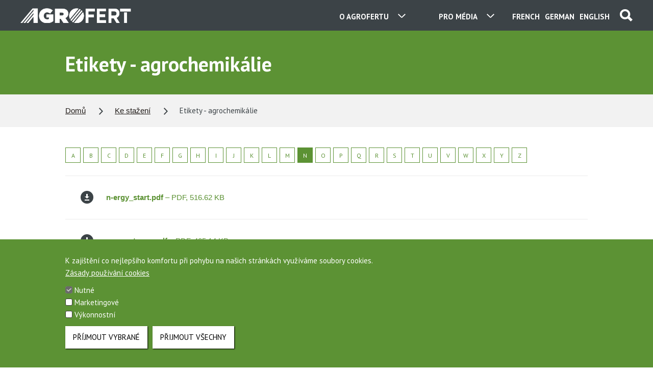

--- FILE ---
content_type: text/html; charset=UTF-8
request_url: https://www.agrofert.cz/ke-stazeni/etikety-agrochemikalie?letter=N
body_size: 7811
content:

  <!DOCTYPE html>
  <html lang="cs" dir="ltr">
    <head>
      <meta charset="utf-8" />
<noscript><style>form.antibot * :not(.antibot-message) { display: none !important; }</style>
</noscript><meta name="description" content="A B C D" />
<link rel="canonical" href="https://www.agrofert.cz/ke-stazeni/etikety-agrochemikalie" />
<meta name="Generator" content="Drupal 10 (https://www.drupal.org)" />
<meta name="MobileOptimized" content="width" />
<meta name="HandheldFriendly" content="true" />
<meta name="viewport" content="width=device-width, initial-scale=1.0" />
<style>div#sliding-popup, div#sliding-popup .eu-cookie-withdraw-banner, .eu-cookie-withdraw-tab {background: #5c9234} div#sliding-popup.eu-cookie-withdraw-wrapper { background: transparent; } #sliding-popup h1, #sliding-popup h2, #sliding-popup h3, #sliding-popup p, #sliding-popup label, #sliding-popup div, .eu-cookie-compliance-more-button, .eu-cookie-compliance-secondary-button, .eu-cookie-withdraw-tab { color: #fff;} .eu-cookie-withdraw-tab { border-color: #fff;}</style>
<link rel="stylesheet" href="https://www.agrofert.cz/sites/default/files/domain/agrofert.css" />
<link rel="alternate" hreflang="cs" href="https://www.agrofert.cz/ke-stazeni/etikety-agrochemikalie" />

      <title>Etikety - agrochemikálie | Agrofert</title>
      <link rel="stylesheet" media="all" href="/sites/default/files/css/css_ApWFitCqoKYaws24I_dc4hYGAdOg0-TO30EvFfug3AY.css?delta=0&amp;language=cs&amp;theme=agrofert&amp;include=eJxtyEEOgCAMBdELoRyJFPgQYqGGgobba1y7mZcM5S4JfdjM4ok3HYtLywbTBZGj4KWeXKgF2L_pIhJNHkaXDlTrSWGuglvt171KnIwHdpopMQ" />
<link rel="stylesheet" media="all" href="/sites/default/files/css/css_1ZHACjRYSkGXWrr0BfBNxY0B0gYJzkOnyMKc3PMfCqk.css?delta=1&amp;language=cs&amp;theme=agrofert&amp;include=eJxtyEEOgCAMBdELoRyJFPgQYqGGgobba1y7mZcM5S4JfdjM4ok3HYtLywbTBZGj4KWeXKgF2L_pIhJNHkaXDlTrSWGuglvt171KnIwHdpopMQ" />

      
              <link rel="icon" type="image/png" href="/themes/custom/agrofert/assets/favicon.png">
        <link rel="apple-touch-icon" href="/themes/custom/agrofert/assets/favicon.png">
          </head>
    <body data-type="main" data-design="static" data-site="agrofert" data-language="cs" class="section--ke-stazeni-etikety-agrochemikalie">
            <a href="#main-content" class="visually-hidden focusable">
        Přejít k hlavnímu obsahu
      </a>
      
          

  
              <div class="m-header">
          <div class="in">
            <a href="#" class="search">
              <span class="img"></span>
            </a>
            <form class="search" action="/vyhledavani" method="get">
              <input type="text" name="text" placeholder="Vyhledávání...">
              <input type="submit" value="">
              <div class="img"></div>
            </form>
              <div class="language-switcher">
                <a href="/en" class="language">
    <span class="long lang-en">
      <span class="txt">English</span>
      <span class="img left"></span>
      <span class="img right lovo-only"></span>
    </span>
    <span class="short lang-en">
      <span class="txt uppercase">en</span>
      <span class="img left"></span>
      <span class="img right lovo-only"></span>
    </span>
  </a>

                  <a href="/de" class="language">
    <span class="long lang-de">
      <span class="txt">German</span>
      <span class="img left"></span>
      <span class="img right lovo-only"></span>
    </span>
    <span class="short lang-de">
      <span class="txt uppercase">de</span>
      <span class="img left"></span>
      <span class="img right lovo-only"></span>
    </span>
  </a>

                  <a href="/fr" class="language">
    <span class="long lang-fr">
      <span class="txt">French</span>
      <span class="img left"></span>
      <span class="img right lovo-only"></span>
    </span>
    <span class="short lang-fr">
      <span class="txt uppercase">fr</span>
      <span class="img left"></span>
      <span class="img right lovo-only"></span>
    </span>
  </a>

      </div>

  <div class="segment pro-media">
<span class="text">pro média</span>
<span class="img left"></span>
<span class="img right"></span>
<ul class="items">
<li class="item"><a href="/ke-stazeni/tiskove-zpravy"><span class="img"></span>Tiskové zprávy</a></li>
<li class="item"><a href="/nasereakce"><span class="img"></span>Naše reakce</a></li>
<li class="item"><a download href="/sites/default/files/prilohy/logo_agrofert_cmyk.pdf"><span class="img"></span>Logo</a></li>
<li class="item"><a href="/o-agrofertu/tiskove-oddeleni"><span class="img"></span>Kontakt</a></li>
</ul>
</div>



  <div class="menu">
<span class="text">o agrofertu</span>
<span class="img left"></span>
<span class="img right"></span>
<span class="img mobile"></span>
<ul class="items">
<li class="item"><a class="companies" href="/nase-spolecnosti"><span class="img"></span>naše společnosti</a></li>
<li class="item"><a class="contacts" href="/kontakty"><span class="img"></span>kontakty</a></li>
<li class="item"><a class="about" href="/o-agrofertu"><span class="img"></span>o nás</a></li>
<li class="item"><a class="career" href="/kariera"><span class="img"></span>kariéra</a></li>
<li class="item"><a class="news" href="/akce-a-aktuality"><span class="img"></span>aktuality</a></li>
</ul>
</div>


  <a href="/" class="logo">
          <span class="img"></span>
      </a>


          </div>
        </div>
      
  
  
     
  
  
      <div class="m-head3">
      <div class="in">
                              <h1>
              Etikety - agrochemikálie
                          </h1>
                                                    </div>
    </div>
  
          <div class="m-breadcrumb">
    <div class="in">
      <h2 class="hidden">Jste zde</h2>
      <ul>
                  <li>
                          <a href="/">Domů</a>
                      </li>
                  <li>
                          <a href="/ke-stazeni">Ke stažení</a>
                      </li>
                  <li>
                          Etikety - agrochemikálie
                      </li>
              </ul>
    </div>
  </div>





  
        <div id="main" class="node-type-stranka">
      
      <div class="in">
                    

            <div class="m-security-lists">
                <div data-drupal-messages-fallback class="hidden"></div>


                                                                
                                          <p><div class="view-content m-article-files">

  <div class="alphabet">
              <a href="https://www.agrofert.cz/ke-stazeni/etikety-agrochemikalie?letter=A"
         class="">
        A
      </a>
          <a href="https://www.agrofert.cz/ke-stazeni/etikety-agrochemikalie?letter=B"
         class="">
        B
      </a>
          <a href="https://www.agrofert.cz/ke-stazeni/etikety-agrochemikalie?letter=C"
         class="">
        C
      </a>
          <a href="https://www.agrofert.cz/ke-stazeni/etikety-agrochemikalie?letter=D"
         class="">
        D
      </a>
          <a href="https://www.agrofert.cz/ke-stazeni/etikety-agrochemikalie?letter=E"
         class="">
        E
      </a>
          <a href="https://www.agrofert.cz/ke-stazeni/etikety-agrochemikalie?letter=F"
         class="">
        F
      </a>
          <a href="https://www.agrofert.cz/ke-stazeni/etikety-agrochemikalie?letter=G"
         class="">
        G
      </a>
          <a href="https://www.agrofert.cz/ke-stazeni/etikety-agrochemikalie?letter=H"
         class="">
        H
      </a>
          <a href="https://www.agrofert.cz/ke-stazeni/etikety-agrochemikalie?letter=I"
         class="">
        I
      </a>
          <a href="https://www.agrofert.cz/ke-stazeni/etikety-agrochemikalie?letter=J"
         class="">
        J
      </a>
          <a href="https://www.agrofert.cz/ke-stazeni/etikety-agrochemikalie?letter=K"
         class="">
        K
      </a>
          <a href="https://www.agrofert.cz/ke-stazeni/etikety-agrochemikalie?letter=L"
         class="">
        L
      </a>
          <a href="https://www.agrofert.cz/ke-stazeni/etikety-agrochemikalie?letter=M"
         class="">
        M
      </a>
          <a href="https://www.agrofert.cz/ke-stazeni/etikety-agrochemikalie?letter=N"
         class="active">
        N
      </a>
          <a href="https://www.agrofert.cz/ke-stazeni/etikety-agrochemikalie?letter=O"
         class="">
        O
      </a>
          <a href="https://www.agrofert.cz/ke-stazeni/etikety-agrochemikalie?letter=P"
         class="">
        P
      </a>
          <a href="https://www.agrofert.cz/ke-stazeni/etikety-agrochemikalie?letter=Q"
         class="">
        Q
      </a>
          <a href="https://www.agrofert.cz/ke-stazeni/etikety-agrochemikalie?letter=R"
         class="">
        R
      </a>
          <a href="https://www.agrofert.cz/ke-stazeni/etikety-agrochemikalie?letter=S"
         class="">
        S
      </a>
          <a href="https://www.agrofert.cz/ke-stazeni/etikety-agrochemikalie?letter=T"
         class="">
        T
      </a>
          <a href="https://www.agrofert.cz/ke-stazeni/etikety-agrochemikalie?letter=U"
         class="">
        U
      </a>
          <a href="https://www.agrofert.cz/ke-stazeni/etikety-agrochemikalie?letter=V"
         class="">
        V
      </a>
          <a href="https://www.agrofert.cz/ke-stazeni/etikety-agrochemikalie?letter=W"
         class="">
        W
      </a>
          <a href="https://www.agrofert.cz/ke-stazeni/etikety-agrochemikalie?letter=X"
         class="">
        X
      </a>
          <a href="https://www.agrofert.cz/ke-stazeni/etikety-agrochemikalie?letter=Y"
         class="">
        Y
      </a>
          <a href="https://www.agrofert.cz/ke-stazeni/etikety-agrochemikalie?letter=Z"
         class="">
        Z
      </a>
      </div>

  
  <a href="/sites/default/files/downloads/n-ergy_start_0.pdf" class="item" target="_blank">
  <span class="name">n-ergy_start.pdf</span>
      – PDF, 516.62 KB
    <span class="img"></span>
</a>
<a href="/sites/default/files/downloads/n-ergy_tonus_0.pdf" class="item" target="_blank">
  <span class="name">n-ergy_tonus.pdf</span>
      – PDF, 405.14 KB
    <span class="img"></span>
</a>
<a href="/sites/default/files/downloads/n-fenol_mix_0.pdf" class="item" target="_blank">
  <span class="name">n-fenol_mix.pdf</span>
      – PDF, 441.2 KB
    <span class="img"></span>
</a>
<a href="/sites/default/files/downloads/n-lock.pdf" class="item" target="_blank">
  <span class="name">n-lock.pdf</span>
      – PDF, 626.32 KB
    <span class="img"></span>
</a>
<a href="/sites/default/files/downloads/nagano_0.pdf" class="item" target="_blank">
  <span class="name">nagano.pdf</span>
      – PDF, 364.87 KB
    <span class="img"></span>
</a>
<a href="/sites/default/files/downloads/nando_500_sc_0.pdf" class="item" target="_blank">
  <span class="name">nando_500_sc.pdf</span>
      – PDF, 231.47 KB
    <span class="img"></span>
</a>
<a href="/sites/default/files/downloads/narita_0.pdf" class="item" target="_blank">
  <span class="name">narita.pdf</span>
      – PDF, 314.88 KB
    <span class="img"></span>
</a>
<a href="/sites/default/files/downloads/navu_forte_0.pdf" class="item" target="_blank">
  <span class="name">navu_forte.pdf</span>
      – PDF, 696.75 KB
    <span class="img"></span>
</a>
<a href="/sites/default/files/downloads/neostop_l_500.pdf" class="item" target="_blank">
  <span class="name">neostop_l_500.pdf</span>
      – PDF, 111.88 KB
    <span class="img"></span>
</a>
<a href="/sites/default/files/downloads/nero_0.pdf" class="item" target="_blank">
  <span class="name">nero.pdf</span>
      – PDF, 373.62 KB
    <span class="img"></span>
</a>
<a href="/sites/default/files/downloads/neudosan.pdf" class="item" target="_blank">
  <span class="name">Neudosan.pdf</span>
      – PDF, 152.22 KB
    <span class="img"></span>
</a>
<a href="/sites/default/files/downloads/nexide_0.pdf" class="item" target="_blank">
  <span class="name">Nexide.pdf</span>
      – PDF, 190.39 KB
    <span class="img"></span>
</a>
<a href="/sites/default/files/downloads/nexsuba_0.pdf" class="item" target="_blank">
  <span class="name">Nexsuba.pdf</span>
      – PDF, 271.73 KB
    <span class="img"></span>
</a>
<a href="/sites/default/files/downloads/next_0.pdf" class="item" target="_blank">
  <span class="name">next.pdf</span>
      – PDF, 700.14 KB
    <span class="img"></span>
</a>
<a href="/sites/default/files/downloads/nf-stim_0.pdf" class="item" target="_blank">
  <span class="name">nf-stim.pdf</span>
      – PDF, 373.23 KB
    <span class="img"></span>
</a>
<a href="/sites/default/files/downloads/nicogan_0.pdf" class="item" target="_blank">
  <span class="name">nicogan.pdf</span>
      – PDF, 236.42 KB
    <span class="img"></span>
</a>
<a href="/sites/default/files/downloads/nicosh_0.pdf" class="item" target="_blank">
  <span class="name">nicosh.pdf</span>
      – PDF, 289.19 KB
    <span class="img"></span>
</a>
<a href="/sites/default/files/downloads/nikita_0.pdf" class="item" target="_blank">
  <span class="name">nikita.pdf</span>
      – PDF, 267.6 KB
    <span class="img"></span>
</a>
<a href="/sites/default/files/downloads/nimbus_gold_0.pdf" class="item" target="_blank">
  <span class="name">nimbus_gold.pdf</span>
      – PDF, 595.66 KB
    <span class="img"></span>
</a>
<a href="/sites/default/files/downloads/ninja_zeon_5_cs_0.pdf" class="item" target="_blank">
  <span class="name">Ninja Zeon 5 CS.pdf</span>
      – PDF, 678.64 KB
    <span class="img"></span>
</a>
<a href="/sites/default/files/downloads/nisshin_4_sc_0.pdf" class="item" target="_blank">
  <span class="name">nisshin_4_sc.pdf</span>
      – PDF, 268.96 KB
    <span class="img"></span>
</a>
<a href="/sites/default/files/downloads/nissorun_10_wp_1.pdf" class="item" target="_blank">
  <span class="name">Nissorun 10 WP.pdf</span>
      – PDF, 234.43 KB
    <span class="img"></span>
</a>
<a href="/sites/default/files/downloads/nissorun_10_wp_0.pdf" class="item" target="_blank">
  <span class="name">nissorun_10_wp.pdf</span>
      – PDF, 235.04 KB
    <span class="img"></span>
</a>
<a href="/sites/default/files/downloads/nissorun.pdf" class="item" target="_blank">
  <span class="name">nissorun.pdf</span>
      – PDF, 286.38 KB
    <span class="img"></span>
</a>
<a href="/sites/default/files/downloads/nitrifin_dmpp__0.pdf" class="item" target="_blank">
  <span class="name">nitrifin_dmpp_.pdf</span>
      – PDF, 462.23 KB
    <span class="img"></span>
</a>
<a href="/sites/default/files/downloads/nitrophoska_perfekt_.pdf" class="item" target="_blank">
  <span class="name">nitrophoska_perfekt_.pdf</span>
      – PDF, 142.59 KB
    <span class="img"></span>
</a>
<a href="/sites/default/files/downloads/nitrophoska_super_.pdf" class="item" target="_blank">
  <span class="name">nitrophoska_super_.pdf</span>
      – PDF, 142.51 KB
    <span class="img"></span>
</a>
<a href="/sites/default/files/downloads/nitrozinek_lovochemie.pdf" class="item" target="_blank">
  <span class="name">nitrozinek_lovochemie.pdf</span>
      – PDF, 140.35 KB
    <span class="img"></span>
</a>
<a href="/sites/default/files/downloads/norat_25_zrni_0.pdf" class="item" target="_blank">
  <span class="name">norat_25_zrni.pdf</span>
      – PDF, 2.52 MB
    <span class="img"></span>
</a>
<a href="/sites/default/files/downloads/norat_atg_0.pdf" class="item" target="_blank">
  <span class="name">norat_atg.pdf</span>
      – PDF, 968.01 KB
    <span class="img"></span>
</a>
<a href="/sites/default/files/downloads/norat_g_0.pdf" class="item" target="_blank">
  <span class="name">norat_g.pdf</span>
      – PDF, 264.51 KB
    <span class="img"></span>
</a>
<a href="/sites/default/files/downloads/norat_h_10kg.pdf" class="item" target="_blank">
  <span class="name">norat_h_10kg.pdf</span>
      – PDF, 3.57 MB
    <span class="img"></span>
</a>
<a href="/sites/default/files/downloads/novacel_0.pdf" class="item" target="_blank">
  <span class="name">novacel.pdf</span>
      – PDF, 423.02 KB
    <span class="img"></span>
</a>
<a href="/sites/default/files/downloads/novadifen_0.pdf" class="item" target="_blank">
  <span class="name">novadifen.pdf</span>
      – PDF, 458.21 KB
    <span class="img"></span>
</a>
<a href="/sites/default/files/downloads/novagib_0.pdf" class="item" target="_blank">
  <span class="name">novagib.pdf</span>
      – PDF, 253.89 KB
    <span class="img"></span>
</a>
<a href="/sites/default/files/downloads/novastim_-_k_0.pdf" class="item" target="_blank">
  <span class="name">novastim_-_k.pdf</span>
      – PDF, 194.01 KB
    <span class="img"></span>
</a>
<a href="/sites/default/files/downloads/novastim_klasik_0.pdf" class="item" target="_blank">
  <span class="name">novastim_klasik.pdf</span>
      – PDF, 66.18 KB
    <span class="img"></span>
</a>
<a href="/sites/default/files/downloads/novatrend_0.pdf" class="item" target="_blank">
  <span class="name">novatrend.pdf</span>
      – PDF, 402.27 KB
    <span class="img"></span>
</a>
<a href="/sites/default/files/downloads/np_8-24_suspenzni_lovochemie.pdf" class="item" target="_blank">
  <span class="name">np_8-24_suspenzni_lovochemie.pdf</span>
      – PDF, 141.72 KB
    <span class="img"></span>
</a>
<a href="/sites/default/files/downloads/np_sol_np_8-24_0.pdf" class="item" target="_blank">
  <span class="name">np_sol_np_8-24.pdf</span>
      – PDF, 161.55 KB
    <span class="img"></span>
</a>
<a href="/sites/default/files/downloads/np_sol.pdf" class="item" target="_blank">
  <span class="name">np_sol.pdf</span>
      – PDF, 133.84 KB
    <span class="img"></span>
</a>
<a href="/sites/default/files/downloads/nuance_0.pdf" class="item" target="_blank">
  <span class="name">nuance.pdf</span>
      – PDF, 389.63 KB
    <span class="img"></span>
</a>
<a href="/sites/default/files/downloads/nuflon.pdf" class="item" target="_blank">
  <span class="name">nuflon.pdf</span>
      – PDF, 333.65 KB
    <span class="img"></span>
</a>
<a href="/sites/default/files/downloads/nuprid_600_fs_red_0.pdf" class="item" target="_blank">
  <span class="name">nuprid_600_fs_red.pdf</span>
      – PDF, 161.5 KB
    <span class="img"></span>
</a>
<a href="/sites/default/files/downloads/nurelle_d.pdf" class="item" target="_blank">
  <span class="name">nurelle_d.pdf</span>
      – PDF, 452.71 KB
    <span class="img"></span>
</a>
<a href="/sites/default/files/downloads/nutribor_0.pdf" class="item" target="_blank">
  <span class="name">nutribor.pdf</span>
      – PDF, 265.35 KB
    <span class="img"></span>
</a>
<a href="/sites/default/files/downloads/nutrimix_0.pdf" class="item" target="_blank">
  <span class="name">nutrimix.pdf</span>
      – PDF, 205 KB
    <span class="img"></span>
</a>
<a href="/sites/default/files/downloads/nymeo_0.pdf" class="item" target="_blank">
  <span class="name">nymeo.pdf</span>
      – PDF, 797.49 KB
    <span class="img"></span>
</a>


  
  
  
  
  

</div>

  <div class="buttons">
    <a href="https://www.agrofert.cz/ke-stazeni/etikety-agrochemikalie?limit=All" class="button green transparent arrow-down">
      Načíst vše
      <span class="img"></span>
    </a>
  </div>
</p>


  
  
  


                                    
                          </div>
            
              </div>
    </div>
  
  

  

      <div class="m-breadcrumb">
    <div class="in">
      <h2 class="hidden">Jste zde</h2>
      <ul>
                  <li>
                          <a href="/">Domů</a>
                      </li>
                  <li>
                          <a href="/ke-stazeni">Ke stažení</a>
                      </li>
                  <li>
                          Etikety - agrochemikálie
                      </li>
              </ul>
    </div>
  </div>






          <div class="m-footer">
<div class="in">
<ul class="links">
<li><a href="/kontakty">Kontakty</a></li>
<li><a href="/o-agrofertu/eticky-kodex-koncernu-agrofert">Etická linka</a></li>
<li><a href="/ke-stazeni">Ke stažení</a></li>
<li><a href="/o-agrofertu/informace-o-zpracovani-osobnich-udaju-spolecnosti-agrofert-a-s">Ochrana osobních údajů</a></li>
<li><a href="/o-agrofertu/tiskove-oddeleni">Pro média</a></li>
<li><a href="/ochrana-oznamovatelu">Vnitřní oznamovací systém</a></li>
<li><a href="/zasady-pouzivani-cookies">Zásady používání cookies</a></li>
<li><a class="social__item youtube sitemap" href="/mapa-stranek">Mapa stránek</a></li>

</ul>
<div class="social">
  <a class="social__item linked-in" href="https://www.linkedin.com/company/agrofert-holding-a.s." target="_blank" title="LinkedIn"><span class="img"></span></a>
  <a class="social__item twitter" href="https://twitter.com/KoncernAgrofert" target="_blank" title="Twitter"><span class="img"></span></a>
  <a class="social__item instagram" href="https://www.instagram.com/agrofertgroup/" target="_blank" title="Instagram"><span class="img"></span></a>
  <a class="social__item youtube" href="https://www.youtube.com/channel/UCizggdh6_s-qy1E5hr4oeNg" target="_blank" title="YouTube">
      <span class="img">
          <svg width="42px" height="42px" viewBox="0 0 67 67">
              <path d="M43.527,41.34c-0.278,0-0.478,0.078-0.6,0.244  c-0.121,0.156-0.18,0.424-0.18,0.796v0.896h1.543V42.38c0-0.372-0.062-0.64-0.185-0.796C43.989,41.418,43.792,41.34,43.527,41.34z   M37.509,41.309c0.234,0,0.417,0.076,0.544,0.23c0.123,0.154,0.185,0.383,0.185,0.682v4.584c0,0.286-0.053,0.487-0.153,0.611  c-0.1,0.127-0.256,0.189-0.47,0.189c-0.148,0-0.287-0.033-0.421-0.096c-0.135-0.062-0.274-0.171-0.415-0.313v-5.531  c0.119-0.122,0.239-0.213,0.36-0.271C37.26,41.335,37.383,41.309,37.509,41.309z M42.748,44.658v1.672  c0,0.468,0.057,0.792,0.17,0.974c0.118,0.181,0.313,0.269,0.592,0.269c0.289,0,0.491-0.076,0.606-0.229  c0.114-0.153,0.175-0.489,0.175-1.013v-0.405h1.795v0.456c0,0.911-0.217,1.596-0.657,2.059c-0.435,0.459-1.089,0.687-1.958,0.687  c-0.781,0-1.398-0.242-1.847-0.731c-0.448-0.486-0.676-1.157-0.676-2.014v-3.986c0-0.768,0.249-1.398,0.742-1.882  c0.493-0.485,1.128-0.727,1.911-0.727c0.799,0,1.413,0.225,1.843,0.674c0.429,0.448,0.642,1.093,0.642,1.935v2.264H42.748z   M39.623,48.495c-0.271,0.336-0.669,0.501-1.187,0.501c-0.343,0-0.646-0.062-0.912-0.192c-0.267-0.129-0.519-0.327-0.746-0.601  v0.681h-1.764V36.852h1.764v3.875c0.237-0.27,0.485-0.478,0.748-0.617c0.267-0.142,0.534-0.211,0.805-0.211  c0.554,0,0.975,0.189,1.265,0.565c0.294,0.379,0.438,0.933,0.438,1.66v4.926C40.034,47.678,39.897,48.159,39.623,48.495z   M31.958,48.884v-0.976c-0.325,0.361-0.658,0.636-1.009,0.822c-0.349,0.191-0.686,0.282-1.014,0.282  c-0.405,0-0.705-0.129-0.913-0.396c-0.201-0.266-0.305-0.658-0.305-1.189v-7.422h1.744v6.809c0,0.211,0.037,0.362,0.107,0.457  c0.077,0.095,0.196,0.141,0.358,0.141c0.128,0,0.292-0.062,0.488-0.188c0.197-0.125,0.375-0.283,0.542-0.475v-6.744h1.744v8.878  H31.958z M25.916,38.6v10.284h-1.968V38.6h-2.034v-1.748h6.036V38.6H25.916z M33.994,32.978c0-0.001,12.08,0.018,13.514,1.45  c1.439,1.435,1.455,8.514,1.455,8.555c0,0-0.012,7.117-1.455,8.556C46.074,52.969,33.994,53,33.994,53s-12.079-0.031-13.516-1.462  c-1.438-1.435-1.441-8.502-1.441-8.556c0-0.041,0.004-7.12,1.441-8.555C21.916,32.996,33.994,32.977,33.994,32.978z M43.52,29.255  h-1.966v-1.08c-0.358,0.397-0.736,0.703-1.13,0.909c-0.392,0.208-0.771,0.312-1.14,0.312c-0.458,0-0.797-0.146-1.027-0.437  c-0.229-0.291-0.345-0.727-0.345-1.311v-8.172h1.962v7.497c0,0.231,0.045,0.399,0.127,0.502c0.08,0.104,0.216,0.156,0.399,0.156  c0.143,0,0.327-0.069,0.548-0.206c0.22-0.137,0.423-0.312,0.605-0.527v-7.422h1.966V29.255z M32.847,27.588  c0.139,0.147,0.339,0.219,0.6,0.219c0.266,0,0.476-0.075,0.634-0.223c0.157-0.152,0.235-0.358,0.235-0.618v-5.327  c0-0.214-0.08-0.387-0.241-0.519c-0.16-0.131-0.37-0.196-0.628-0.196c-0.241,0-0.435,0.065-0.586,0.196  c-0.148,0.132-0.225,0.305-0.225,0.519v5.327C32.636,27.233,32.708,27.439,32.847,27.588z M31.408,19.903  c0.528-0.449,1.241-0.674,2.132-0.674c0.812,0,1.48,0.237,2.001,0.711c0.517,0.473,0.777,1.083,0.777,1.828v5.051  c0,0.836-0.255,1.491-0.762,1.968c-0.513,0.476-1.212,0.714-2.106,0.714c-0.858,0-1.547-0.246-2.064-0.736  c-0.513-0.492-0.772-1.153-0.772-1.984v-5.068C30.613,20.954,30.877,20.351,31.408,19.903z M25.262,16h-2.229l2.634,8.003v5.252  h2.213v-5.5L30.454,16h-2.25l-1.366,5.298h-0.139L25.262,16z M34,64C17.432,64,4,50.568,4,34C4,17.431,17.432,4,34,4  s30,13.431,30,30C64,50.568,50.568,64,34,64z" style="fill-rule:evenodd;clip-rule:evenodd;fill: currentColor;"></path>
          </svg>
      </span>
  </a>
  <a class="social__item tell-us" href="/o-agrofertu/eticky-kodex-koncernu-agrofert" title="Etický kodex a etická linka"><span class="img"></span></a>
  <a class="social__item famyfakta" href="http://www.famyfakta.cz" target="_blank" title="Fámy a fakta"><span class="img"></span></a>
</div>
<p class="copyright"><small>Toto jsou internetové stránky společnosti AGROFERT, a.s., IČO 26185610, se sídlem na adrese Pyšelská 2327/2, Chodov, 149 00 Praha 4, zapsané v obchodním rejstříku pod sp. zn. B 6626/MSPH. Společnost AGROFERT, a.s., je členem (řídící společností) koncernu AGROFERT. </small></p>
</div>
</div>




  



      
      <script type="application/json" data-drupal-selector="drupal-settings-json">{"path":{"baseUrl":"\/","pathPrefix":"","currentPath":"node\/12240","currentPathIsAdmin":false,"isFront":false,"currentLanguage":"cs","currentQuery":{"letter":"N"}},"pluralDelimiter":"\u0003","suppressDeprecationErrors":true,"ajaxPageState":{"libraries":"eJxtyEEOgCAMBdELoT2SqfghaLHGgsrtNe5M3Mwkj-OuAXuhKDqydFaapDU61MGrLgnP8iaJVw_6w2FC4CrFWbOCTCMb3JFwGr3teebrA1mnKrgBas8vug","theme":"agrofert","theme_token":null},"ajaxTrustedUrl":[],"eu_cookie_compliance":{"cookie_policy_version":"1.0.0","popup_enabled":true,"popup_agreed_enabled":false,"popup_hide_agreed":false,"popup_clicking_confirmation":false,"popup_scrolling_confirmation":false,"popup_html_info":"\u003Cbutton type=\u0022button\u0022 class=\u0022eu-cookie-withdraw-tab\u0022\u003ECookies\u003C\/button\u003E\n\u003Cdiv aria-labelledby=\u0022popup-text\u0022  class=\u0022eu-cookie-compliance-banner eu-cookie-compliance-banner-info eu-cookie-compliance-banner--categories\u0022\u003E\n  \u003Cdiv class=\u0022popup-content info eu-cookie-compliance-content\u0022\u003E\n        \u003Cdiv id=\u0022popup-text\u0022 class=\u0022eu-cookie-compliance-message\u0022 role=\u0022document\u0022\u003E\n      \u003Cp\u003EK zaji\u0161t\u011bn\u00ed co nejlep\u0161\u00edho komfortu p\u0159i pohybu na na\u0161ich str\u00e1nk\u00e1ch vyu\u017e\u00edv\u00e1me soubory cookies.\u003C\/p\u003E\n              \u003Cbutton type=\u0022button\u0022 class=\u0022find-more-button eu-cookie-compliance-more-button\u0022\u003EZ\u00e1sady pou\u017e\u00edv\u00e1n\u00ed cookies\u003C\/button\u003E\n          \u003C\/div\u003E\n\n          \u003Cdiv id=\u0022eu-cookie-compliance-categories\u0022 class=\u0022eu-cookie-compliance-categories\u0022\u003E\n                  \u003Cdiv class=\u0022eu-cookie-compliance-category\u0022\u003E\n            \u003Cdiv\u003E\n              \u003Cinput type=\u0022checkbox\u0022 name=\u0022cookie-categories\u0022 class=\u0022eu-cookie-compliance-category-checkbox\u0022 id=\u0022cookie-category-necessary\u0022\n                     value=\u0022necessary\u0022\n                      checked                       disabled  \u003E\n              \u003Clabel for=\u0022cookie-category-necessary\u0022\u003ENutn\u00e9\u003C\/label\u003E\n            \u003C\/div\u003E\n                      \u003C\/div\u003E\n                  \u003Cdiv class=\u0022eu-cookie-compliance-category\u0022\u003E\n            \u003Cdiv\u003E\n              \u003Cinput type=\u0022checkbox\u0022 name=\u0022cookie-categories\u0022 class=\u0022eu-cookie-compliance-category-checkbox\u0022 id=\u0022cookie-category-marketing\u0022\n                     value=\u0022marketing\u0022\n                                           \u003E\n              \u003Clabel for=\u0022cookie-category-marketing\u0022\u003EMarketingov\u00e9\u003C\/label\u003E\n            \u003C\/div\u003E\n                      \u003C\/div\u003E\n                  \u003Cdiv class=\u0022eu-cookie-compliance-category\u0022\u003E\n            \u003Cdiv\u003E\n              \u003Cinput type=\u0022checkbox\u0022 name=\u0022cookie-categories\u0022 class=\u0022eu-cookie-compliance-category-checkbox\u0022 id=\u0022cookie-category-performance\u0022\n                     value=\u0022performance\u0022\n                                           \u003E\n              \u003Clabel for=\u0022cookie-category-performance\u0022\u003EV\u00fdkonnostn\u00ed\u003C\/label\u003E\n            \u003C\/div\u003E\n                      \u003C\/div\u003E\n                          \u003Cdiv class=\u0022eu-cookie-compliance-categories-buttons\u0022\u003E\n            \u003Cbutton type=\u0022button\u0022\n                    class=\u0022eu-cookie-compliance-save-preferences-button  button button--small\u0022\u003EP\u0159\u00edjmout vybran\u00e9\u003C\/button\u003E\n          \u003C\/div\u003E\n              \u003C\/div\u003E\n    \n    \u003Cdiv id=\u0022popup-buttons\u0022 class=\u0022eu-cookie-compliance-buttons eu-cookie-compliance-has-categories\u0022\u003E\n            \u003Cbutton type=\u0022button\u0022 class=\u0022agree-button eu-cookie-compliance-default-button button button--small button--primary\u0022\u003EP\u0159ijmout v\u0161echny\u003C\/button\u003E\n              \u003Cbutton type=\u0022button\u0022 class=\u0022eu-cookie-withdraw-button visually-hidden button button--small\u0022\u003EOdvolat souhlas\u003C\/button\u003E\n          \u003C\/div\u003E\n  \u003C\/div\u003E\n\u003C\/div\u003E","use_mobile_message":false,"mobile_popup_html_info":"\u003Cbutton type=\u0022button\u0022 class=\u0022eu-cookie-withdraw-tab\u0022\u003ECookies\u003C\/button\u003E\n\u003Cdiv aria-labelledby=\u0022popup-text\u0022  class=\u0022eu-cookie-compliance-banner eu-cookie-compliance-banner-info eu-cookie-compliance-banner--categories\u0022\u003E\n  \u003Cdiv class=\u0022popup-content info eu-cookie-compliance-content\u0022\u003E\n        \u003Cdiv id=\u0022popup-text\u0022 class=\u0022eu-cookie-compliance-message\u0022 role=\u0022document\u0022\u003E\n      \n              \u003Cbutton type=\u0022button\u0022 class=\u0022find-more-button eu-cookie-compliance-more-button\u0022\u003EZ\u00e1sady pou\u017e\u00edv\u00e1n\u00ed cookies\u003C\/button\u003E\n          \u003C\/div\u003E\n\n          \u003Cdiv id=\u0022eu-cookie-compliance-categories\u0022 class=\u0022eu-cookie-compliance-categories\u0022\u003E\n                  \u003Cdiv class=\u0022eu-cookie-compliance-category\u0022\u003E\n            \u003Cdiv\u003E\n              \u003Cinput type=\u0022checkbox\u0022 name=\u0022cookie-categories\u0022 class=\u0022eu-cookie-compliance-category-checkbox\u0022 id=\u0022cookie-category-necessary\u0022\n                     value=\u0022necessary\u0022\n                      checked                       disabled  \u003E\n              \u003Clabel for=\u0022cookie-category-necessary\u0022\u003ENutn\u00e9\u003C\/label\u003E\n            \u003C\/div\u003E\n                      \u003C\/div\u003E\n                  \u003Cdiv class=\u0022eu-cookie-compliance-category\u0022\u003E\n            \u003Cdiv\u003E\n              \u003Cinput type=\u0022checkbox\u0022 name=\u0022cookie-categories\u0022 class=\u0022eu-cookie-compliance-category-checkbox\u0022 id=\u0022cookie-category-marketing\u0022\n                     value=\u0022marketing\u0022\n                                           \u003E\n              \u003Clabel for=\u0022cookie-category-marketing\u0022\u003EMarketingov\u00e9\u003C\/label\u003E\n            \u003C\/div\u003E\n                      \u003C\/div\u003E\n                  \u003Cdiv class=\u0022eu-cookie-compliance-category\u0022\u003E\n            \u003Cdiv\u003E\n              \u003Cinput type=\u0022checkbox\u0022 name=\u0022cookie-categories\u0022 class=\u0022eu-cookie-compliance-category-checkbox\u0022 id=\u0022cookie-category-performance\u0022\n                     value=\u0022performance\u0022\n                                           \u003E\n              \u003Clabel for=\u0022cookie-category-performance\u0022\u003EV\u00fdkonnostn\u00ed\u003C\/label\u003E\n            \u003C\/div\u003E\n                      \u003C\/div\u003E\n                          \u003Cdiv class=\u0022eu-cookie-compliance-categories-buttons\u0022\u003E\n            \u003Cbutton type=\u0022button\u0022\n                    class=\u0022eu-cookie-compliance-save-preferences-button  button button--small\u0022\u003EP\u0159\u00edjmout vybran\u00e9\u003C\/button\u003E\n          \u003C\/div\u003E\n              \u003C\/div\u003E\n    \n    \u003Cdiv id=\u0022popup-buttons\u0022 class=\u0022eu-cookie-compliance-buttons eu-cookie-compliance-has-categories\u0022\u003E\n            \u003Cbutton type=\u0022button\u0022 class=\u0022agree-button eu-cookie-compliance-default-button button button--small button--primary\u0022\u003EP\u0159ijmout v\u0161echny\u003C\/button\u003E\n              \u003Cbutton type=\u0022button\u0022 class=\u0022eu-cookie-withdraw-button visually-hidden button button--small\u0022\u003EOdvolat souhlas\u003C\/button\u003E\n          \u003C\/div\u003E\n  \u003C\/div\u003E\n\u003C\/div\u003E","mobile_breakpoint":768,"popup_html_agreed":false,"popup_use_bare_css":false,"popup_height":"auto","popup_width":"100%","popup_delay":1000,"popup_link":"\/zasady-pouzivani-cookies","popup_link_new_window":true,"popup_position":false,"fixed_top_position":true,"popup_language":"cs","store_consent":true,"better_support_for_screen_readers":false,"cookie_name":"","reload_page":false,"domain":"","domain_all_sites":false,"popup_eu_only":false,"popup_eu_only_js":false,"cookie_lifetime":100,"cookie_session":0,"set_cookie_session_zero_on_disagree":0,"disagree_do_not_show_popup":false,"method":"categories","automatic_cookies_removal":true,"allowed_cookies":"popup_message_displayed\r\ncookie-agreed\r\ncookie-agreed-version\r\ncookie-agreed-categories\r\nmarketing:_gat\r\nmarketing:_gid\r\nmarketing:_ga\r\nmarketing:_gcl_au","withdraw_markup":"\u003Cbutton type=\u0022button\u0022 class=\u0022eu-cookie-withdraw-tab\u0022\u003ECookies\u003C\/button\u003E\n\u003Cdiv aria-labelledby=\u0022popup-text\u0022 class=\u0022eu-cookie-withdraw-banner\u0022\u003E\n  \u003Cdiv class=\u0022popup-content info eu-cookie-compliance-content\u0022\u003E\n    \u003Cdiv id=\u0022popup-text\u0022 class=\u0022eu-cookie-compliance-message\u0022 role=\u0022document\u0022\u003E\n      \u003Ch2\u003EWe use cookies on this site to enhance your user experience\u003C\/h2\u003E\u003Cp\u003EYou have given your consent for us to set cookies.\u003C\/p\u003E\n    \u003C\/div\u003E\n    \u003Cdiv id=\u0022popup-buttons\u0022 class=\u0022eu-cookie-compliance-buttons\u0022\u003E\n      \u003Cbutton type=\u0022button\u0022 class=\u0022eu-cookie-withdraw-button  button button--small button--primary\u0022\u003EOdvolat souhlas\u003C\/button\u003E\n    \u003C\/div\u003E\n  \u003C\/div\u003E\n\u003C\/div\u003E","withdraw_enabled":true,"reload_options":0,"reload_routes_list":"","withdraw_button_on_info_popup":true,"cookie_categories":["necessary","marketing","performance"],"cookie_categories_details":{"necessary":{"uuid":"134b58ea-79b7-4371-b736-5c655d0d2dcf","langcode":"cs","status":true,"dependencies":[],"id":"necessary","label":"Nutn\u00e9","description":"","checkbox_default_state":"required","weight":-9},"marketing":{"uuid":"a62c71e7-f59b-44cb-8276-ccdba45bae6b","langcode":"cs","status":true,"dependencies":[],"id":"marketing","label":"Marketingov\u00e9","description":"","checkbox_default_state":"unchecked","weight":-8},"performance":{"uuid":"4c12149b-dd91-46ac-95a0-54875a67072a","langcode":"cs","status":true,"dependencies":[],"id":"performance","label":"V\u00fdkonnostn\u00ed","description":"","checkbox_default_state":"unchecked","weight":-7}},"enable_save_preferences_button":true,"cookie_value_disagreed":"0","cookie_value_agreed_show_thank_you":"1","cookie_value_agreed":"2","containing_element":"body","settings_tab_enabled":false,"olivero_primary_button_classes":" button button--small button--primary","olivero_secondary_button_classes":" button button--small","close_button_action":"close_banner","open_by_default":true,"modules_allow_popup":true,"hide_the_banner":false,"geoip_match":true,"unverified_scripts":[]},"views":{"ajax_path":"\/views\/ajax","ajaxViews":{"views_dom_id:31f76d72a6f56e99c65f67212edfa9b27a62d3e97d8aa4f58e17041862726950":{"view_name":"ke_stazeni","view_display_id":"block","view_args":"etikety-agrochemikalie","view_path":"\/node\/12240","view_base_path":null,"view_dom_id":"31f76d72a6f56e99c65f67212edfa9b27a62d3e97d8aa4f58e17041862726950","pager_element":0}}},"user":{"uid":0,"permissionsHash":"766d57b971dfa5fcd11c1aeee70edab3469fc619e49a483d22a52cc729d11f94"}}</script>
<script src="/sites/default/files/js/js_8wk8Qd2S4HEr-qQh19RU93VTi_1AM1bTpFh50QigBtc.js?scope=footer&amp;delta=0&amp;language=cs&amp;theme=agrofert&amp;include=eJxLTC_KT0stKtFPz8lPSszRLS6pzMnMS9dJLY1Pzs_PzkwFUrkFOZmJecmp-tgEdcoyU8uL9cGkXmJWYgUARUwgcA"></script>

    </body>
  </html>



--- FILE ---
content_type: application/javascript
request_url: https://www.agrofert.cz/sites/default/files/js/js_8wk8Qd2S4HEr-qQh19RU93VTi_1AM1bTpFh50QigBtc.js?scope=footer&delta=0&language=cs&theme=agrofert&include=eJxLTC_KT0stKtFPz8lPSszRLS6pzMnMS9dJLY1Pzs_PzkwFUrkFOZmJecmp-tgEdcoyU8uL9cGkXmJWYgUARUwgcA
body_size: 198306
content:
/* @license MIT https://raw.githubusercontent.com/jquery/jquery/3.7.1/LICENSE.txt */
/*! jQuery v3.7.1 | (c) OpenJS Foundation and other contributors | jquery.org/license */
!function(e,t){"use strict";"object"==typeof module&&"object"==typeof module.exports?module.exports=e.document?t(e,!0):function(e){if(!e.document)throw new Error("jQuery requires a window with a document");return t(e)}:t(e)}("undefined"!=typeof window?window:this,function(ie,e){"use strict";var oe=[],r=Object.getPrototypeOf,ae=oe.slice,g=oe.flat?function(e){return oe.flat.call(e)}:function(e){return oe.concat.apply([],e)},s=oe.push,se=oe.indexOf,n={},i=n.toString,ue=n.hasOwnProperty,o=ue.toString,a=o.call(Object),le={},v=function(e){return"function"==typeof e&&"number"!=typeof e.nodeType&&"function"!=typeof e.item},y=function(e){return null!=e&&e===e.window},C=ie.document,u={type:!0,src:!0,nonce:!0,noModule:!0};function m(e,t,n){var r,i,o=(n=n||C).createElement("script");if(o.text=e,t)for(r in u)(i=t[r]||t.getAttribute&&t.getAttribute(r))&&o.setAttribute(r,i);n.head.appendChild(o).parentNode.removeChild(o)}function x(e){return null==e?e+"":"object"==typeof e||"function"==typeof e?n[i.call(e)]||"object":typeof e}var t="3.7.1",l=/HTML$/i,ce=function(e,t){return new ce.fn.init(e,t)};function c(e){var t=!!e&&"length"in e&&e.length,n=x(e);return!v(e)&&!y(e)&&("array"===n||0===t||"number"==typeof t&&0<t&&t-1 in e)}function fe(e,t){return e.nodeName&&e.nodeName.toLowerCase()===t.toLowerCase()}ce.fn=ce.prototype={jquery:t,constructor:ce,length:0,toArray:function(){return ae.call(this)},get:function(e){return null==e?ae.call(this):e<0?this[e+this.length]:this[e]},pushStack:function(e){var t=ce.merge(this.constructor(),e);return t.prevObject=this,t},each:function(e){return ce.each(this,e)},map:function(n){return this.pushStack(ce.map(this,function(e,t){return n.call(e,t,e)}))},slice:function(){return this.pushStack(ae.apply(this,arguments))},first:function(){return this.eq(0)},last:function(){return this.eq(-1)},even:function(){return this.pushStack(ce.grep(this,function(e,t){return(t+1)%2}))},odd:function(){return this.pushStack(ce.grep(this,function(e,t){return t%2}))},eq:function(e){var t=this.length,n=+e+(e<0?t:0);return this.pushStack(0<=n&&n<t?[this[n]]:[])},end:function(){return this.prevObject||this.constructor()},push:s,sort:oe.sort,splice:oe.splice},ce.extend=ce.fn.extend=function(){var e,t,n,r,i,o,a=arguments[0]||{},s=1,u=arguments.length,l=!1;for("boolean"==typeof a&&(l=a,a=arguments[s]||{},s++),"object"==typeof a||v(a)||(a={}),s===u&&(a=this,s--);s<u;s++)if(null!=(e=arguments[s]))for(t in e)r=e[t],"__proto__"!==t&&a!==r&&(l&&r&&(ce.isPlainObject(r)||(i=Array.isArray(r)))?(n=a[t],o=i&&!Array.isArray(n)?[]:i||ce.isPlainObject(n)?n:{},i=!1,a[t]=ce.extend(l,o,r)):void 0!==r&&(a[t]=r));return a},ce.extend({expando:"jQuery"+(t+Math.random()).replace(/\D/g,""),isReady:!0,error:function(e){throw new Error(e)},noop:function(){},isPlainObject:function(e){var t,n;return!(!e||"[object Object]"!==i.call(e))&&(!(t=r(e))||"function"==typeof(n=ue.call(t,"constructor")&&t.constructor)&&o.call(n)===a)},isEmptyObject:function(e){var t;for(t in e)return!1;return!0},globalEval:function(e,t,n){m(e,{nonce:t&&t.nonce},n)},each:function(e,t){var n,r=0;if(c(e)){for(n=e.length;r<n;r++)if(!1===t.call(e[r],r,e[r]))break}else for(r in e)if(!1===t.call(e[r],r,e[r]))break;return e},text:function(e){var t,n="",r=0,i=e.nodeType;if(!i)while(t=e[r++])n+=ce.text(t);return 1===i||11===i?e.textContent:9===i?e.documentElement.textContent:3===i||4===i?e.nodeValue:n},makeArray:function(e,t){var n=t||[];return null!=e&&(c(Object(e))?ce.merge(n,"string"==typeof e?[e]:e):s.call(n,e)),n},inArray:function(e,t,n){return null==t?-1:se.call(t,e,n)},isXMLDoc:function(e){var t=e&&e.namespaceURI,n=e&&(e.ownerDocument||e).documentElement;return!l.test(t||n&&n.nodeName||"HTML")},merge:function(e,t){for(var n=+t.length,r=0,i=e.length;r<n;r++)e[i++]=t[r];return e.length=i,e},grep:function(e,t,n){for(var r=[],i=0,o=e.length,a=!n;i<o;i++)!t(e[i],i)!==a&&r.push(e[i]);return r},map:function(e,t,n){var r,i,o=0,a=[];if(c(e))for(r=e.length;o<r;o++)null!=(i=t(e[o],o,n))&&a.push(i);else for(o in e)null!=(i=t(e[o],o,n))&&a.push(i);return g(a)},guid:1,support:le}),"function"==typeof Symbol&&(ce.fn[Symbol.iterator]=oe[Symbol.iterator]),ce.each("Boolean Number String Function Array Date RegExp Object Error Symbol".split(" "),function(e,t){n["[object "+t+"]"]=t.toLowerCase()});var pe=oe.pop,de=oe.sort,he=oe.splice,ge="[\\x20\\t\\r\\n\\f]",ve=new RegExp("^"+ge+"+|((?:^|[^\\\\])(?:\\\\.)*)"+ge+"+$","g");ce.contains=function(e,t){var n=t&&t.parentNode;return e===n||!(!n||1!==n.nodeType||!(e.contains?e.contains(n):e.compareDocumentPosition&&16&e.compareDocumentPosition(n)))};var f=/([\0-\x1f\x7f]|^-?\d)|^-$|[^\x80-\uFFFF\w-]/g;function p(e,t){return t?"\0"===e?"\ufffd":e.slice(0,-1)+"\\"+e.charCodeAt(e.length-1).toString(16)+" ":"\\"+e}ce.escapeSelector=function(e){return(e+"").replace(f,p)};var ye=C,me=s;!function(){var e,b,w,o,a,T,r,C,d,i,k=me,S=ce.expando,E=0,n=0,s=W(),c=W(),u=W(),h=W(),l=function(e,t){return e===t&&(a=!0),0},f="checked|selected|async|autofocus|autoplay|controls|defer|disabled|hidden|ismap|loop|multiple|open|readonly|required|scoped",t="(?:\\\\[\\da-fA-F]{1,6}"+ge+"?|\\\\[^\\r\\n\\f]|[\\w-]|[^\0-\\x7f])+",p="\\["+ge+"*("+t+")(?:"+ge+"*([*^$|!~]?=)"+ge+"*(?:'((?:\\\\.|[^\\\\'])*)'|\"((?:\\\\.|[^\\\\\"])*)\"|("+t+"))|)"+ge+"*\\]",g=":("+t+")(?:\\((('((?:\\\\.|[^\\\\'])*)'|\"((?:\\\\.|[^\\\\\"])*)\")|((?:\\\\.|[^\\\\()[\\]]|"+p+")*)|.*)\\)|)",v=new RegExp(ge+"+","g"),y=new RegExp("^"+ge+"*,"+ge+"*"),m=new RegExp("^"+ge+"*([>+~]|"+ge+")"+ge+"*"),x=new RegExp(ge+"|>"),j=new RegExp(g),A=new RegExp("^"+t+"$"),D={ID:new RegExp("^#("+t+")"),CLASS:new RegExp("^\\.("+t+")"),TAG:new RegExp("^("+t+"|[*])"),ATTR:new RegExp("^"+p),PSEUDO:new RegExp("^"+g),CHILD:new RegExp("^:(only|first|last|nth|nth-last)-(child|of-type)(?:\\("+ge+"*(even|odd|(([+-]|)(\\d*)n|)"+ge+"*(?:([+-]|)"+ge+"*(\\d+)|))"+ge+"*\\)|)","i"),bool:new RegExp("^(?:"+f+")$","i"),needsContext:new RegExp("^"+ge+"*[>+~]|:(even|odd|eq|gt|lt|nth|first|last)(?:\\("+ge+"*((?:-\\d)?\\d*)"+ge+"*\\)|)(?=[^-]|$)","i")},N=/^(?:input|select|textarea|button)$/i,q=/^h\d$/i,L=/^(?:#([\w-]+)|(\w+)|\.([\w-]+))$/,H=/[+~]/,O=new RegExp("\\\\[\\da-fA-F]{1,6}"+ge+"?|\\\\([^\\r\\n\\f])","g"),P=function(e,t){var n="0x"+e.slice(1)-65536;return t||(n<0?String.fromCharCode(n+65536):String.fromCharCode(n>>10|55296,1023&n|56320))},M=function(){V()},R=J(function(e){return!0===e.disabled&&fe(e,"fieldset")},{dir:"parentNode",next:"legend"});try{k.apply(oe=ae.call(ye.childNodes),ye.childNodes),oe[ye.childNodes.length].nodeType}catch(e){k={apply:function(e,t){me.apply(e,ae.call(t))},call:function(e){me.apply(e,ae.call(arguments,1))}}}function I(t,e,n,r){var i,o,a,s,u,l,c,f=e&&e.ownerDocument,p=e?e.nodeType:9;if(n=n||[],"string"!=typeof t||!t||1!==p&&9!==p&&11!==p)return n;if(!r&&(V(e),e=e||T,C)){if(11!==p&&(u=L.exec(t)))if(i=u[1]){if(9===p){if(!(a=e.getElementById(i)))return n;if(a.id===i)return k.call(n,a),n}else if(f&&(a=f.getElementById(i))&&I.contains(e,a)&&a.id===i)return k.call(n,a),n}else{if(u[2])return k.apply(n,e.getElementsByTagName(t)),n;if((i=u[3])&&e.getElementsByClassName)return k.apply(n,e.getElementsByClassName(i)),n}if(!(h[t+" "]||d&&d.test(t))){if(c=t,f=e,1===p&&(x.test(t)||m.test(t))){(f=H.test(t)&&U(e.parentNode)||e)==e&&le.scope||((s=e.getAttribute("id"))?s=ce.escapeSelector(s):e.setAttribute("id",s=S)),o=(l=Y(t)).length;while(o--)l[o]=(s?"#"+s:":scope")+" "+Q(l[o]);c=l.join(",")}try{return k.apply(n,f.querySelectorAll(c)),n}catch(e){h(t,!0)}finally{s===S&&e.removeAttribute("id")}}}return re(t.replace(ve,"$1"),e,n,r)}function W(){var r=[];return function e(t,n){return r.push(t+" ")>b.cacheLength&&delete e[r.shift()],e[t+" "]=n}}function F(e){return e[S]=!0,e}function $(e){var t=T.createElement("fieldset");try{return!!e(t)}catch(e){return!1}finally{t.parentNode&&t.parentNode.removeChild(t),t=null}}function B(t){return function(e){return fe(e,"input")&&e.type===t}}function _(t){return function(e){return(fe(e,"input")||fe(e,"button"))&&e.type===t}}function z(t){return function(e){return"form"in e?e.parentNode&&!1===e.disabled?"label"in e?"label"in e.parentNode?e.parentNode.disabled===t:e.disabled===t:e.isDisabled===t||e.isDisabled!==!t&&R(e)===t:e.disabled===t:"label"in e&&e.disabled===t}}function X(a){return F(function(o){return o=+o,F(function(e,t){var n,r=a([],e.length,o),i=r.length;while(i--)e[n=r[i]]&&(e[n]=!(t[n]=e[n]))})})}function U(e){return e&&"undefined"!=typeof e.getElementsByTagName&&e}function V(e){var t,n=e?e.ownerDocument||e:ye;return n!=T&&9===n.nodeType&&n.documentElement&&(r=(T=n).documentElement,C=!ce.isXMLDoc(T),i=r.matches||r.webkitMatchesSelector||r.msMatchesSelector,r.msMatchesSelector&&ye!=T&&(t=T.defaultView)&&t.top!==t&&t.addEventListener("unload",M),le.getById=$(function(e){return r.appendChild(e).id=ce.expando,!T.getElementsByName||!T.getElementsByName(ce.expando).length}),le.disconnectedMatch=$(function(e){return i.call(e,"*")}),le.scope=$(function(){return T.querySelectorAll(":scope")}),le.cssHas=$(function(){try{return T.querySelector(":has(*,:jqfake)"),!1}catch(e){return!0}}),le.getById?(b.filter.ID=function(e){var t=e.replace(O,P);return function(e){return e.getAttribute("id")===t}},b.find.ID=function(e,t){if("undefined"!=typeof t.getElementById&&C){var n=t.getElementById(e);return n?[n]:[]}}):(b.filter.ID=function(e){var n=e.replace(O,P);return function(e){var t="undefined"!=typeof e.getAttributeNode&&e.getAttributeNode("id");return t&&t.value===n}},b.find.ID=function(e,t){if("undefined"!=typeof t.getElementById&&C){var n,r,i,o=t.getElementById(e);if(o){if((n=o.getAttributeNode("id"))&&n.value===e)return[o];i=t.getElementsByName(e),r=0;while(o=i[r++])if((n=o.getAttributeNode("id"))&&n.value===e)return[o]}return[]}}),b.find.TAG=function(e,t){return"undefined"!=typeof t.getElementsByTagName?t.getElementsByTagName(e):t.querySelectorAll(e)},b.find.CLASS=function(e,t){if("undefined"!=typeof t.getElementsByClassName&&C)return t.getElementsByClassName(e)},d=[],$(function(e){var t;r.appendChild(e).innerHTML="<a id='"+S+"' href='' disabled='disabled'></a><select id='"+S+"-\r\\' disabled='disabled'><option selected=''></option></select>",e.querySelectorAll("[selected]").length||d.push("\\["+ge+"*(?:value|"+f+")"),e.querySelectorAll("[id~="+S+"-]").length||d.push("~="),e.querySelectorAll("a#"+S+"+*").length||d.push(".#.+[+~]"),e.querySelectorAll(":checked").length||d.push(":checked"),(t=T.createElement("input")).setAttribute("type","hidden"),e.appendChild(t).setAttribute("name","D"),r.appendChild(e).disabled=!0,2!==e.querySelectorAll(":disabled").length&&d.push(":enabled",":disabled"),(t=T.createElement("input")).setAttribute("name",""),e.appendChild(t),e.querySelectorAll("[name='']").length||d.push("\\["+ge+"*name"+ge+"*="+ge+"*(?:''|\"\")")}),le.cssHas||d.push(":has"),d=d.length&&new RegExp(d.join("|")),l=function(e,t){if(e===t)return a=!0,0;var n=!e.compareDocumentPosition-!t.compareDocumentPosition;return n||(1&(n=(e.ownerDocument||e)==(t.ownerDocument||t)?e.compareDocumentPosition(t):1)||!le.sortDetached&&t.compareDocumentPosition(e)===n?e===T||e.ownerDocument==ye&&I.contains(ye,e)?-1:t===T||t.ownerDocument==ye&&I.contains(ye,t)?1:o?se.call(o,e)-se.call(o,t):0:4&n?-1:1)}),T}for(e in I.matches=function(e,t){return I(e,null,null,t)},I.matchesSelector=function(e,t){if(V(e),C&&!h[t+" "]&&(!d||!d.test(t)))try{var n=i.call(e,t);if(n||le.disconnectedMatch||e.document&&11!==e.document.nodeType)return n}catch(e){h(t,!0)}return 0<I(t,T,null,[e]).length},I.contains=function(e,t){return(e.ownerDocument||e)!=T&&V(e),ce.contains(e,t)},I.attr=function(e,t){(e.ownerDocument||e)!=T&&V(e);var n=b.attrHandle[t.toLowerCase()],r=n&&ue.call(b.attrHandle,t.toLowerCase())?n(e,t,!C):void 0;return void 0!==r?r:e.getAttribute(t)},I.error=function(e){throw new Error("Syntax error, unrecognized expression: "+e)},ce.uniqueSort=function(e){var t,n=[],r=0,i=0;if(a=!le.sortStable,o=!le.sortStable&&ae.call(e,0),de.call(e,l),a){while(t=e[i++])t===e[i]&&(r=n.push(i));while(r--)he.call(e,n[r],1)}return o=null,e},ce.fn.uniqueSort=function(){return this.pushStack(ce.uniqueSort(ae.apply(this)))},(b=ce.expr={cacheLength:50,createPseudo:F,match:D,attrHandle:{},find:{},relative:{">":{dir:"parentNode",first:!0}," ":{dir:"parentNode"},"+":{dir:"previousSibling",first:!0},"~":{dir:"previousSibling"}},preFilter:{ATTR:function(e){return e[1]=e[1].replace(O,P),e[3]=(e[3]||e[4]||e[5]||"").replace(O,P),"~="===e[2]&&(e[3]=" "+e[3]+" "),e.slice(0,4)},CHILD:function(e){return e[1]=e[1].toLowerCase(),"nth"===e[1].slice(0,3)?(e[3]||I.error(e[0]),e[4]=+(e[4]?e[5]+(e[6]||1):2*("even"===e[3]||"odd"===e[3])),e[5]=+(e[7]+e[8]||"odd"===e[3])):e[3]&&I.error(e[0]),e},PSEUDO:function(e){var t,n=!e[6]&&e[2];return D.CHILD.test(e[0])?null:(e[3]?e[2]=e[4]||e[5]||"":n&&j.test(n)&&(t=Y(n,!0))&&(t=n.indexOf(")",n.length-t)-n.length)&&(e[0]=e[0].slice(0,t),e[2]=n.slice(0,t)),e.slice(0,3))}},filter:{TAG:function(e){var t=e.replace(O,P).toLowerCase();return"*"===e?function(){return!0}:function(e){return fe(e,t)}},CLASS:function(e){var t=s[e+" "];return t||(t=new RegExp("(^|"+ge+")"+e+"("+ge+"|$)"))&&s(e,function(e){return t.test("string"==typeof e.className&&e.className||"undefined"!=typeof e.getAttribute&&e.getAttribute("class")||"")})},ATTR:function(n,r,i){return function(e){var t=I.attr(e,n);return null==t?"!="===r:!r||(t+="","="===r?t===i:"!="===r?t!==i:"^="===r?i&&0===t.indexOf(i):"*="===r?i&&-1<t.indexOf(i):"$="===r?i&&t.slice(-i.length)===i:"~="===r?-1<(" "+t.replace(v," ")+" ").indexOf(i):"|="===r&&(t===i||t.slice(0,i.length+1)===i+"-"))}},CHILD:function(d,e,t,h,g){var v="nth"!==d.slice(0,3),y="last"!==d.slice(-4),m="of-type"===e;return 1===h&&0===g?function(e){return!!e.parentNode}:function(e,t,n){var r,i,o,a,s,u=v!==y?"nextSibling":"previousSibling",l=e.parentNode,c=m&&e.nodeName.toLowerCase(),f=!n&&!m,p=!1;if(l){if(v){while(u){o=e;while(o=o[u])if(m?fe(o,c):1===o.nodeType)return!1;s=u="only"===d&&!s&&"nextSibling"}return!0}if(s=[y?l.firstChild:l.lastChild],y&&f){p=(a=(r=(i=l[S]||(l[S]={}))[d]||[])[0]===E&&r[1])&&r[2],o=a&&l.childNodes[a];while(o=++a&&o&&o[u]||(p=a=0)||s.pop())if(1===o.nodeType&&++p&&o===e){i[d]=[E,a,p];break}}else if(f&&(p=a=(r=(i=e[S]||(e[S]={}))[d]||[])[0]===E&&r[1]),!1===p)while(o=++a&&o&&o[u]||(p=a=0)||s.pop())if((m?fe(o,c):1===o.nodeType)&&++p&&(f&&((i=o[S]||(o[S]={}))[d]=[E,p]),o===e))break;return(p-=g)===h||p%h==0&&0<=p/h}}},PSEUDO:function(e,o){var t,a=b.pseudos[e]||b.setFilters[e.toLowerCase()]||I.error("unsupported pseudo: "+e);return a[S]?a(o):1<a.length?(t=[e,e,"",o],b.setFilters.hasOwnProperty(e.toLowerCase())?F(function(e,t){var n,r=a(e,o),i=r.length;while(i--)e[n=se.call(e,r[i])]=!(t[n]=r[i])}):function(e){return a(e,0,t)}):a}},pseudos:{not:F(function(e){var r=[],i=[],s=ne(e.replace(ve,"$1"));return s[S]?F(function(e,t,n,r){var i,o=s(e,null,r,[]),a=e.length;while(a--)(i=o[a])&&(e[a]=!(t[a]=i))}):function(e,t,n){return r[0]=e,s(r,null,n,i),r[0]=null,!i.pop()}}),has:F(function(t){return function(e){return 0<I(t,e).length}}),contains:F(function(t){return t=t.replace(O,P),function(e){return-1<(e.textContent||ce.text(e)).indexOf(t)}}),lang:F(function(n){return A.test(n||"")||I.error("unsupported lang: "+n),n=n.replace(O,P).toLowerCase(),function(e){var t;do{if(t=C?e.lang:e.getAttribute("xml:lang")||e.getAttribute("lang"))return(t=t.toLowerCase())===n||0===t.indexOf(n+"-")}while((e=e.parentNode)&&1===e.nodeType);return!1}}),target:function(e){var t=ie.location&&ie.location.hash;return t&&t.slice(1)===e.id},root:function(e){return e===r},focus:function(e){return e===function(){try{return T.activeElement}catch(e){}}()&&T.hasFocus()&&!!(e.type||e.href||~e.tabIndex)},enabled:z(!1),disabled:z(!0),checked:function(e){return fe(e,"input")&&!!e.checked||fe(e,"option")&&!!e.selected},selected:function(e){return e.parentNode&&e.parentNode.selectedIndex,!0===e.selected},empty:function(e){for(e=e.firstChild;e;e=e.nextSibling)if(e.nodeType<6)return!1;return!0},parent:function(e){return!b.pseudos.empty(e)},header:function(e){return q.test(e.nodeName)},input:function(e){return N.test(e.nodeName)},button:function(e){return fe(e,"input")&&"button"===e.type||fe(e,"button")},text:function(e){var t;return fe(e,"input")&&"text"===e.type&&(null==(t=e.getAttribute("type"))||"text"===t.toLowerCase())},first:X(function(){return[0]}),last:X(function(e,t){return[t-1]}),eq:X(function(e,t,n){return[n<0?n+t:n]}),even:X(function(e,t){for(var n=0;n<t;n+=2)e.push(n);return e}),odd:X(function(e,t){for(var n=1;n<t;n+=2)e.push(n);return e}),lt:X(function(e,t,n){var r;for(r=n<0?n+t:t<n?t:n;0<=--r;)e.push(r);return e}),gt:X(function(e,t,n){for(var r=n<0?n+t:n;++r<t;)e.push(r);return e})}}).pseudos.nth=b.pseudos.eq,{radio:!0,checkbox:!0,file:!0,password:!0,image:!0})b.pseudos[e]=B(e);for(e in{submit:!0,reset:!0})b.pseudos[e]=_(e);function G(){}function Y(e,t){var n,r,i,o,a,s,u,l=c[e+" "];if(l)return t?0:l.slice(0);a=e,s=[],u=b.preFilter;while(a){for(o in n&&!(r=y.exec(a))||(r&&(a=a.slice(r[0].length)||a),s.push(i=[])),n=!1,(r=m.exec(a))&&(n=r.shift(),i.push({value:n,type:r[0].replace(ve," ")}),a=a.slice(n.length)),b.filter)!(r=D[o].exec(a))||u[o]&&!(r=u[o](r))||(n=r.shift(),i.push({value:n,type:o,matches:r}),a=a.slice(n.length));if(!n)break}return t?a.length:a?I.error(e):c(e,s).slice(0)}function Q(e){for(var t=0,n=e.length,r="";t<n;t++)r+=e[t].value;return r}function J(a,e,t){var s=e.dir,u=e.next,l=u||s,c=t&&"parentNode"===l,f=n++;return e.first?function(e,t,n){while(e=e[s])if(1===e.nodeType||c)return a(e,t,n);return!1}:function(e,t,n){var r,i,o=[E,f];if(n){while(e=e[s])if((1===e.nodeType||c)&&a(e,t,n))return!0}else while(e=e[s])if(1===e.nodeType||c)if(i=e[S]||(e[S]={}),u&&fe(e,u))e=e[s]||e;else{if((r=i[l])&&r[0]===E&&r[1]===f)return o[2]=r[2];if((i[l]=o)[2]=a(e,t,n))return!0}return!1}}function K(i){return 1<i.length?function(e,t,n){var r=i.length;while(r--)if(!i[r](e,t,n))return!1;return!0}:i[0]}function Z(e,t,n,r,i){for(var o,a=[],s=0,u=e.length,l=null!=t;s<u;s++)(o=e[s])&&(n&&!n(o,r,i)||(a.push(o),l&&t.push(s)));return a}function ee(d,h,g,v,y,e){return v&&!v[S]&&(v=ee(v)),y&&!y[S]&&(y=ee(y,e)),F(function(e,t,n,r){var i,o,a,s,u=[],l=[],c=t.length,f=e||function(e,t,n){for(var r=0,i=t.length;r<i;r++)I(e,t[r],n);return n}(h||"*",n.nodeType?[n]:n,[]),p=!d||!e&&h?f:Z(f,u,d,n,r);if(g?g(p,s=y||(e?d:c||v)?[]:t,n,r):s=p,v){i=Z(s,l),v(i,[],n,r),o=i.length;while(o--)(a=i[o])&&(s[l[o]]=!(p[l[o]]=a))}if(e){if(y||d){if(y){i=[],o=s.length;while(o--)(a=s[o])&&i.push(p[o]=a);y(null,s=[],i,r)}o=s.length;while(o--)(a=s[o])&&-1<(i=y?se.call(e,a):u[o])&&(e[i]=!(t[i]=a))}}else s=Z(s===t?s.splice(c,s.length):s),y?y(null,t,s,r):k.apply(t,s)})}function te(e){for(var i,t,n,r=e.length,o=b.relative[e[0].type],a=o||b.relative[" "],s=o?1:0,u=J(function(e){return e===i},a,!0),l=J(function(e){return-1<se.call(i,e)},a,!0),c=[function(e,t,n){var r=!o&&(n||t!=w)||((i=t).nodeType?u(e,t,n):l(e,t,n));return i=null,r}];s<r;s++)if(t=b.relative[e[s].type])c=[J(K(c),t)];else{if((t=b.filter[e[s].type].apply(null,e[s].matches))[S]){for(n=++s;n<r;n++)if(b.relative[e[n].type])break;return ee(1<s&&K(c),1<s&&Q(e.slice(0,s-1).concat({value:" "===e[s-2].type?"*":""})).replace(ve,"$1"),t,s<n&&te(e.slice(s,n)),n<r&&te(e=e.slice(n)),n<r&&Q(e))}c.push(t)}return K(c)}function ne(e,t){var n,v,y,m,x,r,i=[],o=[],a=u[e+" "];if(!a){t||(t=Y(e)),n=t.length;while(n--)(a=te(t[n]))[S]?i.push(a):o.push(a);(a=u(e,(v=o,m=0<(y=i).length,x=0<v.length,r=function(e,t,n,r,i){var o,a,s,u=0,l="0",c=e&&[],f=[],p=w,d=e||x&&b.find.TAG("*",i),h=E+=null==p?1:Math.random()||.1,g=d.length;for(i&&(w=t==T||t||i);l!==g&&null!=(o=d[l]);l++){if(x&&o){a=0,t||o.ownerDocument==T||(V(o),n=!C);while(s=v[a++])if(s(o,t||T,n)){k.call(r,o);break}i&&(E=h)}m&&((o=!s&&o)&&u--,e&&c.push(o))}if(u+=l,m&&l!==u){a=0;while(s=y[a++])s(c,f,t,n);if(e){if(0<u)while(l--)c[l]||f[l]||(f[l]=pe.call(r));f=Z(f)}k.apply(r,f),i&&!e&&0<f.length&&1<u+y.length&&ce.uniqueSort(r)}return i&&(E=h,w=p),c},m?F(r):r))).selector=e}return a}function re(e,t,n,r){var i,o,a,s,u,l="function"==typeof e&&e,c=!r&&Y(e=l.selector||e);if(n=n||[],1===c.length){if(2<(o=c[0]=c[0].slice(0)).length&&"ID"===(a=o[0]).type&&9===t.nodeType&&C&&b.relative[o[1].type]){if(!(t=(b.find.ID(a.matches[0].replace(O,P),t)||[])[0]))return n;l&&(t=t.parentNode),e=e.slice(o.shift().value.length)}i=D.needsContext.test(e)?0:o.length;while(i--){if(a=o[i],b.relative[s=a.type])break;if((u=b.find[s])&&(r=u(a.matches[0].replace(O,P),H.test(o[0].type)&&U(t.parentNode)||t))){if(o.splice(i,1),!(e=r.length&&Q(o)))return k.apply(n,r),n;break}}}return(l||ne(e,c))(r,t,!C,n,!t||H.test(e)&&U(t.parentNode)||t),n}G.prototype=b.filters=b.pseudos,b.setFilters=new G,le.sortStable=S.split("").sort(l).join("")===S,V(),le.sortDetached=$(function(e){return 1&e.compareDocumentPosition(T.createElement("fieldset"))}),ce.find=I,ce.expr[":"]=ce.expr.pseudos,ce.unique=ce.uniqueSort,I.compile=ne,I.select=re,I.setDocument=V,I.tokenize=Y,I.escape=ce.escapeSelector,I.getText=ce.text,I.isXML=ce.isXMLDoc,I.selectors=ce.expr,I.support=ce.support,I.uniqueSort=ce.uniqueSort}();var d=function(e,t,n){var r=[],i=void 0!==n;while((e=e[t])&&9!==e.nodeType)if(1===e.nodeType){if(i&&ce(e).is(n))break;r.push(e)}return r},h=function(e,t){for(var n=[];e;e=e.nextSibling)1===e.nodeType&&e!==t&&n.push(e);return n},b=ce.expr.match.needsContext,w=/^<([a-z][^\/\0>:\x20\t\r\n\f]*)[\x20\t\r\n\f]*\/?>(?:<\/\1>|)$/i;function T(e,n,r){return v(n)?ce.grep(e,function(e,t){return!!n.call(e,t,e)!==r}):n.nodeType?ce.grep(e,function(e){return e===n!==r}):"string"!=typeof n?ce.grep(e,function(e){return-1<se.call(n,e)!==r}):ce.filter(n,e,r)}ce.filter=function(e,t,n){var r=t[0];return n&&(e=":not("+e+")"),1===t.length&&1===r.nodeType?ce.find.matchesSelector(r,e)?[r]:[]:ce.find.matches(e,ce.grep(t,function(e){return 1===e.nodeType}))},ce.fn.extend({find:function(e){var t,n,r=this.length,i=this;if("string"!=typeof e)return this.pushStack(ce(e).filter(function(){for(t=0;t<r;t++)if(ce.contains(i[t],this))return!0}));for(n=this.pushStack([]),t=0;t<r;t++)ce.find(e,i[t],n);return 1<r?ce.uniqueSort(n):n},filter:function(e){return this.pushStack(T(this,e||[],!1))},not:function(e){return this.pushStack(T(this,e||[],!0))},is:function(e){return!!T(this,"string"==typeof e&&b.test(e)?ce(e):e||[],!1).length}});var k,S=/^(?:\s*(<[\w\W]+>)[^>]*|#([\w-]+))$/;(ce.fn.init=function(e,t,n){var r,i;if(!e)return this;if(n=n||k,"string"==typeof e){if(!(r="<"===e[0]&&">"===e[e.length-1]&&3<=e.length?[null,e,null]:S.exec(e))||!r[1]&&t)return!t||t.jquery?(t||n).find(e):this.constructor(t).find(e);if(r[1]){if(t=t instanceof ce?t[0]:t,ce.merge(this,ce.parseHTML(r[1],t&&t.nodeType?t.ownerDocument||t:C,!0)),w.test(r[1])&&ce.isPlainObject(t))for(r in t)v(this[r])?this[r](t[r]):this.attr(r,t[r]);return this}return(i=C.getElementById(r[2]))&&(this[0]=i,this.length=1),this}return e.nodeType?(this[0]=e,this.length=1,this):v(e)?void 0!==n.ready?n.ready(e):e(ce):ce.makeArray(e,this)}).prototype=ce.fn,k=ce(C);var E=/^(?:parents|prev(?:Until|All))/,j={children:!0,contents:!0,next:!0,prev:!0};function A(e,t){while((e=e[t])&&1!==e.nodeType);return e}ce.fn.extend({has:function(e){var t=ce(e,this),n=t.length;return this.filter(function(){for(var e=0;e<n;e++)if(ce.contains(this,t[e]))return!0})},closest:function(e,t){var n,r=0,i=this.length,o=[],a="string"!=typeof e&&ce(e);if(!b.test(e))for(;r<i;r++)for(n=this[r];n&&n!==t;n=n.parentNode)if(n.nodeType<11&&(a?-1<a.index(n):1===n.nodeType&&ce.find.matchesSelector(n,e))){o.push(n);break}return this.pushStack(1<o.length?ce.uniqueSort(o):o)},index:function(e){return e?"string"==typeof e?se.call(ce(e),this[0]):se.call(this,e.jquery?e[0]:e):this[0]&&this[0].parentNode?this.first().prevAll().length:-1},add:function(e,t){return this.pushStack(ce.uniqueSort(ce.merge(this.get(),ce(e,t))))},addBack:function(e){return this.add(null==e?this.prevObject:this.prevObject.filter(e))}}),ce.each({parent:function(e){var t=e.parentNode;return t&&11!==t.nodeType?t:null},parents:function(e){return d(e,"parentNode")},parentsUntil:function(e,t,n){return d(e,"parentNode",n)},next:function(e){return A(e,"nextSibling")},prev:function(e){return A(e,"previousSibling")},nextAll:function(e){return d(e,"nextSibling")},prevAll:function(e){return d(e,"previousSibling")},nextUntil:function(e,t,n){return d(e,"nextSibling",n)},prevUntil:function(e,t,n){return d(e,"previousSibling",n)},siblings:function(e){return h((e.parentNode||{}).firstChild,e)},children:function(e){return h(e.firstChild)},contents:function(e){return null!=e.contentDocument&&r(e.contentDocument)?e.contentDocument:(fe(e,"template")&&(e=e.content||e),ce.merge([],e.childNodes))}},function(r,i){ce.fn[r]=function(e,t){var n=ce.map(this,i,e);return"Until"!==r.slice(-5)&&(t=e),t&&"string"==typeof t&&(n=ce.filter(t,n)),1<this.length&&(j[r]||ce.uniqueSort(n),E.test(r)&&n.reverse()),this.pushStack(n)}});var D=/[^\x20\t\r\n\f]+/g;function N(e){return e}function q(e){throw e}function L(e,t,n,r){var i;try{e&&v(i=e.promise)?i.call(e).done(t).fail(n):e&&v(i=e.then)?i.call(e,t,n):t.apply(void 0,[e].slice(r))}catch(e){n.apply(void 0,[e])}}ce.Callbacks=function(r){var e,n;r="string"==typeof r?(e=r,n={},ce.each(e.match(D)||[],function(e,t){n[t]=!0}),n):ce.extend({},r);var i,t,o,a,s=[],u=[],l=-1,c=function(){for(a=a||r.once,o=i=!0;u.length;l=-1){t=u.shift();while(++l<s.length)!1===s[l].apply(t[0],t[1])&&r.stopOnFalse&&(l=s.length,t=!1)}r.memory||(t=!1),i=!1,a&&(s=t?[]:"")},f={add:function(){return s&&(t&&!i&&(l=s.length-1,u.push(t)),function n(e){ce.each(e,function(e,t){v(t)?r.unique&&f.has(t)||s.push(t):t&&t.length&&"string"!==x(t)&&n(t)})}(arguments),t&&!i&&c()),this},remove:function(){return ce.each(arguments,function(e,t){var n;while(-1<(n=ce.inArray(t,s,n)))s.splice(n,1),n<=l&&l--}),this},has:function(e){return e?-1<ce.inArray(e,s):0<s.length},empty:function(){return s&&(s=[]),this},disable:function(){return a=u=[],s=t="",this},disabled:function(){return!s},lock:function(){return a=u=[],t||i||(s=t=""),this},locked:function(){return!!a},fireWith:function(e,t){return a||(t=[e,(t=t||[]).slice?t.slice():t],u.push(t),i||c()),this},fire:function(){return f.fireWith(this,arguments),this},fired:function(){return!!o}};return f},ce.extend({Deferred:function(e){var o=[["notify","progress",ce.Callbacks("memory"),ce.Callbacks("memory"),2],["resolve","done",ce.Callbacks("once memory"),ce.Callbacks("once memory"),0,"resolved"],["reject","fail",ce.Callbacks("once memory"),ce.Callbacks("once memory"),1,"rejected"]],i="pending",a={state:function(){return i},always:function(){return s.done(arguments).fail(arguments),this},"catch":function(e){return a.then(null,e)},pipe:function(){var i=arguments;return ce.Deferred(function(r){ce.each(o,function(e,t){var n=v(i[t[4]])&&i[t[4]];s[t[1]](function(){var e=n&&n.apply(this,arguments);e&&v(e.promise)?e.promise().progress(r.notify).done(r.resolve).fail(r.reject):r[t[0]+"With"](this,n?[e]:arguments)})}),i=null}).promise()},then:function(t,n,r){var u=0;function l(i,o,a,s){return function(){var n=this,r=arguments,e=function(){var e,t;if(!(i<u)){if((e=a.apply(n,r))===o.promise())throw new TypeError("Thenable self-resolution");t=e&&("object"==typeof e||"function"==typeof e)&&e.then,v(t)?s?t.call(e,l(u,o,N,s),l(u,o,q,s)):(u++,t.call(e,l(u,o,N,s),l(u,o,q,s),l(u,o,N,o.notifyWith))):(a!==N&&(n=void 0,r=[e]),(s||o.resolveWith)(n,r))}},t=s?e:function(){try{e()}catch(e){ce.Deferred.exceptionHook&&ce.Deferred.exceptionHook(e,t.error),u<=i+1&&(a!==q&&(n=void 0,r=[e]),o.rejectWith(n,r))}};i?t():(ce.Deferred.getErrorHook?t.error=ce.Deferred.getErrorHook():ce.Deferred.getStackHook&&(t.error=ce.Deferred.getStackHook()),ie.setTimeout(t))}}return ce.Deferred(function(e){o[0][3].add(l(0,e,v(r)?r:N,e.notifyWith)),o[1][3].add(l(0,e,v(t)?t:N)),o[2][3].add(l(0,e,v(n)?n:q))}).promise()},promise:function(e){return null!=e?ce.extend(e,a):a}},s={};return ce.each(o,function(e,t){var n=t[2],r=t[5];a[t[1]]=n.add,r&&n.add(function(){i=r},o[3-e][2].disable,o[3-e][3].disable,o[0][2].lock,o[0][3].lock),n.add(t[3].fire),s[t[0]]=function(){return s[t[0]+"With"](this===s?void 0:this,arguments),this},s[t[0]+"With"]=n.fireWith}),a.promise(s),e&&e.call(s,s),s},when:function(e){var n=arguments.length,t=n,r=Array(t),i=ae.call(arguments),o=ce.Deferred(),a=function(t){return function(e){r[t]=this,i[t]=1<arguments.length?ae.call(arguments):e,--n||o.resolveWith(r,i)}};if(n<=1&&(L(e,o.done(a(t)).resolve,o.reject,!n),"pending"===o.state()||v(i[t]&&i[t].then)))return o.then();while(t--)L(i[t],a(t),o.reject);return o.promise()}});var H=/^(Eval|Internal|Range|Reference|Syntax|Type|URI)Error$/;ce.Deferred.exceptionHook=function(e,t){ie.console&&ie.console.warn&&e&&H.test(e.name)&&ie.console.warn("jQuery.Deferred exception: "+e.message,e.stack,t)},ce.readyException=function(e){ie.setTimeout(function(){throw e})};var O=ce.Deferred();function P(){C.removeEventListener("DOMContentLoaded",P),ie.removeEventListener("load",P),ce.ready()}ce.fn.ready=function(e){return O.then(e)["catch"](function(e){ce.readyException(e)}),this},ce.extend({isReady:!1,readyWait:1,ready:function(e){(!0===e?--ce.readyWait:ce.isReady)||(ce.isReady=!0)!==e&&0<--ce.readyWait||O.resolveWith(C,[ce])}}),ce.ready.then=O.then,"complete"===C.readyState||"loading"!==C.readyState&&!C.documentElement.doScroll?ie.setTimeout(ce.ready):(C.addEventListener("DOMContentLoaded",P),ie.addEventListener("load",P));var M=function(e,t,n,r,i,o,a){var s=0,u=e.length,l=null==n;if("object"===x(n))for(s in i=!0,n)M(e,t,s,n[s],!0,o,a);else if(void 0!==r&&(i=!0,v(r)||(a=!0),l&&(a?(t.call(e,r),t=null):(l=t,t=function(e,t,n){return l.call(ce(e),n)})),t))for(;s<u;s++)t(e[s],n,a?r:r.call(e[s],s,t(e[s],n)));return i?e:l?t.call(e):u?t(e[0],n):o},R=/^-ms-/,I=/-([a-z])/g;function W(e,t){return t.toUpperCase()}function F(e){return e.replace(R,"ms-").replace(I,W)}var $=function(e){return 1===e.nodeType||9===e.nodeType||!+e.nodeType};function B(){this.expando=ce.expando+B.uid++}B.uid=1,B.prototype={cache:function(e){var t=e[this.expando];return t||(t={},$(e)&&(e.nodeType?e[this.expando]=t:Object.defineProperty(e,this.expando,{value:t,configurable:!0}))),t},set:function(e,t,n){var r,i=this.cache(e);if("string"==typeof t)i[F(t)]=n;else for(r in t)i[F(r)]=t[r];return i},get:function(e,t){return void 0===t?this.cache(e):e[this.expando]&&e[this.expando][F(t)]},access:function(e,t,n){return void 0===t||t&&"string"==typeof t&&void 0===n?this.get(e,t):(this.set(e,t,n),void 0!==n?n:t)},remove:function(e,t){var n,r=e[this.expando];if(void 0!==r){if(void 0!==t){n=(t=Array.isArray(t)?t.map(F):(t=F(t))in r?[t]:t.match(D)||[]).length;while(n--)delete r[t[n]]}(void 0===t||ce.isEmptyObject(r))&&(e.nodeType?e[this.expando]=void 0:delete e[this.expando])}},hasData:function(e){var t=e[this.expando];return void 0!==t&&!ce.isEmptyObject(t)}};var _=new B,z=new B,X=/^(?:\{[\w\W]*\}|\[[\w\W]*\])$/,U=/[A-Z]/g;function V(e,t,n){var r,i;if(void 0===n&&1===e.nodeType)if(r="data-"+t.replace(U,"-$&").toLowerCase(),"string"==typeof(n=e.getAttribute(r))){try{n="true"===(i=n)||"false"!==i&&("null"===i?null:i===+i+""?+i:X.test(i)?JSON.parse(i):i)}catch(e){}z.set(e,t,n)}else n=void 0;return n}ce.extend({hasData:function(e){return z.hasData(e)||_.hasData(e)},data:function(e,t,n){return z.access(e,t,n)},removeData:function(e,t){z.remove(e,t)},_data:function(e,t,n){return _.access(e,t,n)},_removeData:function(e,t){_.remove(e,t)}}),ce.fn.extend({data:function(n,e){var t,r,i,o=this[0],a=o&&o.attributes;if(void 0===n){if(this.length&&(i=z.get(o),1===o.nodeType&&!_.get(o,"hasDataAttrs"))){t=a.length;while(t--)a[t]&&0===(r=a[t].name).indexOf("data-")&&(r=F(r.slice(5)),V(o,r,i[r]));_.set(o,"hasDataAttrs",!0)}return i}return"object"==typeof n?this.each(function(){z.set(this,n)}):M(this,function(e){var t;if(o&&void 0===e)return void 0!==(t=z.get(o,n))?t:void 0!==(t=V(o,n))?t:void 0;this.each(function(){z.set(this,n,e)})},null,e,1<arguments.length,null,!0)},removeData:function(e){return this.each(function(){z.remove(this,e)})}}),ce.extend({queue:function(e,t,n){var r;if(e)return t=(t||"fx")+"queue",r=_.get(e,t),n&&(!r||Array.isArray(n)?r=_.access(e,t,ce.makeArray(n)):r.push(n)),r||[]},dequeue:function(e,t){t=t||"fx";var n=ce.queue(e,t),r=n.length,i=n.shift(),o=ce._queueHooks(e,t);"inprogress"===i&&(i=n.shift(),r--),i&&("fx"===t&&n.unshift("inprogress"),delete o.stop,i.call(e,function(){ce.dequeue(e,t)},o)),!r&&o&&o.empty.fire()},_queueHooks:function(e,t){var n=t+"queueHooks";return _.get(e,n)||_.access(e,n,{empty:ce.Callbacks("once memory").add(function(){_.remove(e,[t+"queue",n])})})}}),ce.fn.extend({queue:function(t,n){var e=2;return"string"!=typeof t&&(n=t,t="fx",e--),arguments.length<e?ce.queue(this[0],t):void 0===n?this:this.each(function(){var e=ce.queue(this,t,n);ce._queueHooks(this,t),"fx"===t&&"inprogress"!==e[0]&&ce.dequeue(this,t)})},dequeue:function(e){return this.each(function(){ce.dequeue(this,e)})},clearQueue:function(e){return this.queue(e||"fx",[])},promise:function(e,t){var n,r=1,i=ce.Deferred(),o=this,a=this.length,s=function(){--r||i.resolveWith(o,[o])};"string"!=typeof e&&(t=e,e=void 0),e=e||"fx";while(a--)(n=_.get(o[a],e+"queueHooks"))&&n.empty&&(r++,n.empty.add(s));return s(),i.promise(t)}});var G=/[+-]?(?:\d*\.|)\d+(?:[eE][+-]?\d+|)/.source,Y=new RegExp("^(?:([+-])=|)("+G+")([a-z%]*)$","i"),Q=["Top","Right","Bottom","Left"],J=C.documentElement,K=function(e){return ce.contains(e.ownerDocument,e)},Z={composed:!0};J.getRootNode&&(K=function(e){return ce.contains(e.ownerDocument,e)||e.getRootNode(Z)===e.ownerDocument});var ee=function(e,t){return"none"===(e=t||e).style.display||""===e.style.display&&K(e)&&"none"===ce.css(e,"display")};function te(e,t,n,r){var i,o,a=20,s=r?function(){return r.cur()}:function(){return ce.css(e,t,"")},u=s(),l=n&&n[3]||(ce.cssNumber[t]?"":"px"),c=e.nodeType&&(ce.cssNumber[t]||"px"!==l&&+u)&&Y.exec(ce.css(e,t));if(c&&c[3]!==l){u/=2,l=l||c[3],c=+u||1;while(a--)ce.style(e,t,c+l),(1-o)*(1-(o=s()/u||.5))<=0&&(a=0),c/=o;c*=2,ce.style(e,t,c+l),n=n||[]}return n&&(c=+c||+u||0,i=n[1]?c+(n[1]+1)*n[2]:+n[2],r&&(r.unit=l,r.start=c,r.end=i)),i}var ne={};function re(e,t){for(var n,r,i,o,a,s,u,l=[],c=0,f=e.length;c<f;c++)(r=e[c]).style&&(n=r.style.display,t?("none"===n&&(l[c]=_.get(r,"display")||null,l[c]||(r.style.display="")),""===r.style.display&&ee(r)&&(l[c]=(u=a=o=void 0,a=(i=r).ownerDocument,s=i.nodeName,(u=ne[s])||(o=a.body.appendChild(a.createElement(s)),u=ce.css(o,"display"),o.parentNode.removeChild(o),"none"===u&&(u="block"),ne[s]=u)))):"none"!==n&&(l[c]="none",_.set(r,"display",n)));for(c=0;c<f;c++)null!=l[c]&&(e[c].style.display=l[c]);return e}ce.fn.extend({show:function(){return re(this,!0)},hide:function(){return re(this)},toggle:function(e){return"boolean"==typeof e?e?this.show():this.hide():this.each(function(){ee(this)?ce(this).show():ce(this).hide()})}});var xe,be,we=/^(?:checkbox|radio)$/i,Te=/<([a-z][^\/\0>\x20\t\r\n\f]*)/i,Ce=/^$|^module$|\/(?:java|ecma)script/i;xe=C.createDocumentFragment().appendChild(C.createElement("div")),(be=C.createElement("input")).setAttribute("type","radio"),be.setAttribute("checked","checked"),be.setAttribute("name","t"),xe.appendChild(be),le.checkClone=xe.cloneNode(!0).cloneNode(!0).lastChild.checked,xe.innerHTML="<textarea>x</textarea>",le.noCloneChecked=!!xe.cloneNode(!0).lastChild.defaultValue,xe.innerHTML="<option></option>",le.option=!!xe.lastChild;var ke={thead:[1,"<table>","</table>"],col:[2,"<table><colgroup>","</colgroup></table>"],tr:[2,"<table><tbody>","</tbody></table>"],td:[3,"<table><tbody><tr>","</tr></tbody></table>"],_default:[0,"",""]};function Se(e,t){var n;return n="undefined"!=typeof e.getElementsByTagName?e.getElementsByTagName(t||"*"):"undefined"!=typeof e.querySelectorAll?e.querySelectorAll(t||"*"):[],void 0===t||t&&fe(e,t)?ce.merge([e],n):n}function Ee(e,t){for(var n=0,r=e.length;n<r;n++)_.set(e[n],"globalEval",!t||_.get(t[n],"globalEval"))}ke.tbody=ke.tfoot=ke.colgroup=ke.caption=ke.thead,ke.th=ke.td,le.option||(ke.optgroup=ke.option=[1,"<select multiple='multiple'>","</select>"]);var je=/<|&#?\w+;/;function Ae(e,t,n,r,i){for(var o,a,s,u,l,c,f=t.createDocumentFragment(),p=[],d=0,h=e.length;d<h;d++)if((o=e[d])||0===o)if("object"===x(o))ce.merge(p,o.nodeType?[o]:o);else if(je.test(o)){a=a||f.appendChild(t.createElement("div")),s=(Te.exec(o)||["",""])[1].toLowerCase(),u=ke[s]||ke._default,a.innerHTML=u[1]+ce.htmlPrefilter(o)+u[2],c=u[0];while(c--)a=a.lastChild;ce.merge(p,a.childNodes),(a=f.firstChild).textContent=""}else p.push(t.createTextNode(o));f.textContent="",d=0;while(o=p[d++])if(r&&-1<ce.inArray(o,r))i&&i.push(o);else if(l=K(o),a=Se(f.appendChild(o),"script"),l&&Ee(a),n){c=0;while(o=a[c++])Ce.test(o.type||"")&&n.push(o)}return f}var De=/^([^.]*)(?:\.(.+)|)/;function Ne(){return!0}function qe(){return!1}function Le(e,t,n,r,i,o){var a,s;if("object"==typeof t){for(s in"string"!=typeof n&&(r=r||n,n=void 0),t)Le(e,s,n,r,t[s],o);return e}if(null==r&&null==i?(i=n,r=n=void 0):null==i&&("string"==typeof n?(i=r,r=void 0):(i=r,r=n,n=void 0)),!1===i)i=qe;else if(!i)return e;return 1===o&&(a=i,(i=function(e){return ce().off(e),a.apply(this,arguments)}).guid=a.guid||(a.guid=ce.guid++)),e.each(function(){ce.event.add(this,t,i,r,n)})}function He(e,r,t){t?(_.set(e,r,!1),ce.event.add(e,r,{namespace:!1,handler:function(e){var t,n=_.get(this,r);if(1&e.isTrigger&&this[r]){if(n)(ce.event.special[r]||{}).delegateType&&e.stopPropagation();else if(n=ae.call(arguments),_.set(this,r,n),this[r](),t=_.get(this,r),_.set(this,r,!1),n!==t)return e.stopImmediatePropagation(),e.preventDefault(),t}else n&&(_.set(this,r,ce.event.trigger(n[0],n.slice(1),this)),e.stopPropagation(),e.isImmediatePropagationStopped=Ne)}})):void 0===_.get(e,r)&&ce.event.add(e,r,Ne)}ce.event={global:{},add:function(t,e,n,r,i){var o,a,s,u,l,c,f,p,d,h,g,v=_.get(t);if($(t)){n.handler&&(n=(o=n).handler,i=o.selector),i&&ce.find.matchesSelector(J,i),n.guid||(n.guid=ce.guid++),(u=v.events)||(u=v.events=Object.create(null)),(a=v.handle)||(a=v.handle=function(e){return"undefined"!=typeof ce&&ce.event.triggered!==e.type?ce.event.dispatch.apply(t,arguments):void 0}),l=(e=(e||"").match(D)||[""]).length;while(l--)d=g=(s=De.exec(e[l])||[])[1],h=(s[2]||"").split(".").sort(),d&&(f=ce.event.special[d]||{},d=(i?f.delegateType:f.bindType)||d,f=ce.event.special[d]||{},c=ce.extend({type:d,origType:g,data:r,handler:n,guid:n.guid,selector:i,needsContext:i&&ce.expr.match.needsContext.test(i),namespace:h.join(".")},o),(p=u[d])||((p=u[d]=[]).delegateCount=0,f.setup&&!1!==f.setup.call(t,r,h,a)||t.addEventListener&&t.addEventListener(d,a)),f.add&&(f.add.call(t,c),c.handler.guid||(c.handler.guid=n.guid)),i?p.splice(p.delegateCount++,0,c):p.push(c),ce.event.global[d]=!0)}},remove:function(e,t,n,r,i){var o,a,s,u,l,c,f,p,d,h,g,v=_.hasData(e)&&_.get(e);if(v&&(u=v.events)){l=(t=(t||"").match(D)||[""]).length;while(l--)if(d=g=(s=De.exec(t[l])||[])[1],h=(s[2]||"").split(".").sort(),d){f=ce.event.special[d]||{},p=u[d=(r?f.delegateType:f.bindType)||d]||[],s=s[2]&&new RegExp("(^|\\.)"+h.join("\\.(?:.*\\.|)")+"(\\.|$)"),a=o=p.length;while(o--)c=p[o],!i&&g!==c.origType||n&&n.guid!==c.guid||s&&!s.test(c.namespace)||r&&r!==c.selector&&("**"!==r||!c.selector)||(p.splice(o,1),c.selector&&p.delegateCount--,f.remove&&f.remove.call(e,c));a&&!p.length&&(f.teardown&&!1!==f.teardown.call(e,h,v.handle)||ce.removeEvent(e,d,v.handle),delete u[d])}else for(d in u)ce.event.remove(e,d+t[l],n,r,!0);ce.isEmptyObject(u)&&_.remove(e,"handle events")}},dispatch:function(e){var t,n,r,i,o,a,s=new Array(arguments.length),u=ce.event.fix(e),l=(_.get(this,"events")||Object.create(null))[u.type]||[],c=ce.event.special[u.type]||{};for(s[0]=u,t=1;t<arguments.length;t++)s[t]=arguments[t];if(u.delegateTarget=this,!c.preDispatch||!1!==c.preDispatch.call(this,u)){a=ce.event.handlers.call(this,u,l),t=0;while((i=a[t++])&&!u.isPropagationStopped()){u.currentTarget=i.elem,n=0;while((o=i.handlers[n++])&&!u.isImmediatePropagationStopped())u.rnamespace&&!1!==o.namespace&&!u.rnamespace.test(o.namespace)||(u.handleObj=o,u.data=o.data,void 0!==(r=((ce.event.special[o.origType]||{}).handle||o.handler).apply(i.elem,s))&&!1===(u.result=r)&&(u.preventDefault(),u.stopPropagation()))}return c.postDispatch&&c.postDispatch.call(this,u),u.result}},handlers:function(e,t){var n,r,i,o,a,s=[],u=t.delegateCount,l=e.target;if(u&&l.nodeType&&!("click"===e.type&&1<=e.button))for(;l!==this;l=l.parentNode||this)if(1===l.nodeType&&("click"!==e.type||!0!==l.disabled)){for(o=[],a={},n=0;n<u;n++)void 0===a[i=(r=t[n]).selector+" "]&&(a[i]=r.needsContext?-1<ce(i,this).index(l):ce.find(i,this,null,[l]).length),a[i]&&o.push(r);o.length&&s.push({elem:l,handlers:o})}return l=this,u<t.length&&s.push({elem:l,handlers:t.slice(u)}),s},addProp:function(t,e){Object.defineProperty(ce.Event.prototype,t,{enumerable:!0,configurable:!0,get:v(e)?function(){if(this.originalEvent)return e(this.originalEvent)}:function(){if(this.originalEvent)return this.originalEvent[t]},set:function(e){Object.defineProperty(this,t,{enumerable:!0,configurable:!0,writable:!0,value:e})}})},fix:function(e){return e[ce.expando]?e:new ce.Event(e)},special:{load:{noBubble:!0},click:{setup:function(e){var t=this||e;return we.test(t.type)&&t.click&&fe(t,"input")&&He(t,"click",!0),!1},trigger:function(e){var t=this||e;return we.test(t.type)&&t.click&&fe(t,"input")&&He(t,"click"),!0},_default:function(e){var t=e.target;return we.test(t.type)&&t.click&&fe(t,"input")&&_.get(t,"click")||fe(t,"a")}},beforeunload:{postDispatch:function(e){void 0!==e.result&&e.originalEvent&&(e.originalEvent.returnValue=e.result)}}}},ce.removeEvent=function(e,t,n){e.removeEventListener&&e.removeEventListener(t,n)},ce.Event=function(e,t){if(!(this instanceof ce.Event))return new ce.Event(e,t);e&&e.type?(this.originalEvent=e,this.type=e.type,this.isDefaultPrevented=e.defaultPrevented||void 0===e.defaultPrevented&&!1===e.returnValue?Ne:qe,this.target=e.target&&3===e.target.nodeType?e.target.parentNode:e.target,this.currentTarget=e.currentTarget,this.relatedTarget=e.relatedTarget):this.type=e,t&&ce.extend(this,t),this.timeStamp=e&&e.timeStamp||Date.now(),this[ce.expando]=!0},ce.Event.prototype={constructor:ce.Event,isDefaultPrevented:qe,isPropagationStopped:qe,isImmediatePropagationStopped:qe,isSimulated:!1,preventDefault:function(){var e=this.originalEvent;this.isDefaultPrevented=Ne,e&&!this.isSimulated&&e.preventDefault()},stopPropagation:function(){var e=this.originalEvent;this.isPropagationStopped=Ne,e&&!this.isSimulated&&e.stopPropagation()},stopImmediatePropagation:function(){var e=this.originalEvent;this.isImmediatePropagationStopped=Ne,e&&!this.isSimulated&&e.stopImmediatePropagation(),this.stopPropagation()}},ce.each({altKey:!0,bubbles:!0,cancelable:!0,changedTouches:!0,ctrlKey:!0,detail:!0,eventPhase:!0,metaKey:!0,pageX:!0,pageY:!0,shiftKey:!0,view:!0,"char":!0,code:!0,charCode:!0,key:!0,keyCode:!0,button:!0,buttons:!0,clientX:!0,clientY:!0,offsetX:!0,offsetY:!0,pointerId:!0,pointerType:!0,screenX:!0,screenY:!0,targetTouches:!0,toElement:!0,touches:!0,which:!0},ce.event.addProp),ce.each({focus:"focusin",blur:"focusout"},function(r,i){function o(e){if(C.documentMode){var t=_.get(this,"handle"),n=ce.event.fix(e);n.type="focusin"===e.type?"focus":"blur",n.isSimulated=!0,t(e),n.target===n.currentTarget&&t(n)}else ce.event.simulate(i,e.target,ce.event.fix(e))}ce.event.special[r]={setup:function(){var e;if(He(this,r,!0),!C.documentMode)return!1;(e=_.get(this,i))||this.addEventListener(i,o),_.set(this,i,(e||0)+1)},trigger:function(){return He(this,r),!0},teardown:function(){var e;if(!C.documentMode)return!1;(e=_.get(this,i)-1)?_.set(this,i,e):(this.removeEventListener(i,o),_.remove(this,i))},_default:function(e){return _.get(e.target,r)},delegateType:i},ce.event.special[i]={setup:function(){var e=this.ownerDocument||this.document||this,t=C.documentMode?this:e,n=_.get(t,i);n||(C.documentMode?this.addEventListener(i,o):e.addEventListener(r,o,!0)),_.set(t,i,(n||0)+1)},teardown:function(){var e=this.ownerDocument||this.document||this,t=C.documentMode?this:e,n=_.get(t,i)-1;n?_.set(t,i,n):(C.documentMode?this.removeEventListener(i,o):e.removeEventListener(r,o,!0),_.remove(t,i))}}}),ce.each({mouseenter:"mouseover",mouseleave:"mouseout",pointerenter:"pointerover",pointerleave:"pointerout"},function(e,i){ce.event.special[e]={delegateType:i,bindType:i,handle:function(e){var t,n=e.relatedTarget,r=e.handleObj;return n&&(n===this||ce.contains(this,n))||(e.type=r.origType,t=r.handler.apply(this,arguments),e.type=i),t}}}),ce.fn.extend({on:function(e,t,n,r){return Le(this,e,t,n,r)},one:function(e,t,n,r){return Le(this,e,t,n,r,1)},off:function(e,t,n){var r,i;if(e&&e.preventDefault&&e.handleObj)return r=e.handleObj,ce(e.delegateTarget).off(r.namespace?r.origType+"."+r.namespace:r.origType,r.selector,r.handler),this;if("object"==typeof e){for(i in e)this.off(i,t,e[i]);return this}return!1!==t&&"function"!=typeof t||(n=t,t=void 0),!1===n&&(n=qe),this.each(function(){ce.event.remove(this,e,n,t)})}});var Oe=/<script|<style|<link/i,Pe=/checked\s*(?:[^=]|=\s*.checked.)/i,Me=/^\s*<!\[CDATA\[|\]\]>\s*$/g;function Re(e,t){return fe(e,"table")&&fe(11!==t.nodeType?t:t.firstChild,"tr")&&ce(e).children("tbody")[0]||e}function Ie(e){return e.type=(null!==e.getAttribute("type"))+"/"+e.type,e}function We(e){return"true/"===(e.type||"").slice(0,5)?e.type=e.type.slice(5):e.removeAttribute("type"),e}function Fe(e,t){var n,r,i,o,a,s;if(1===t.nodeType){if(_.hasData(e)&&(s=_.get(e).events))for(i in _.remove(t,"handle events"),s)for(n=0,r=s[i].length;n<r;n++)ce.event.add(t,i,s[i][n]);z.hasData(e)&&(o=z.access(e),a=ce.extend({},o),z.set(t,a))}}function $e(n,r,i,o){r=g(r);var e,t,a,s,u,l,c=0,f=n.length,p=f-1,d=r[0],h=v(d);if(h||1<f&&"string"==typeof d&&!le.checkClone&&Pe.test(d))return n.each(function(e){var t=n.eq(e);h&&(r[0]=d.call(this,e,t.html())),$e(t,r,i,o)});if(f&&(t=(e=Ae(r,n[0].ownerDocument,!1,n,o)).firstChild,1===e.childNodes.length&&(e=t),t||o)){for(s=(a=ce.map(Se(e,"script"),Ie)).length;c<f;c++)u=e,c!==p&&(u=ce.clone(u,!0,!0),s&&ce.merge(a,Se(u,"script"))),i.call(n[c],u,c);if(s)for(l=a[a.length-1].ownerDocument,ce.map(a,We),c=0;c<s;c++)u=a[c],Ce.test(u.type||"")&&!_.access(u,"globalEval")&&ce.contains(l,u)&&(u.src&&"module"!==(u.type||"").toLowerCase()?ce._evalUrl&&!u.noModule&&ce._evalUrl(u.src,{nonce:u.nonce||u.getAttribute("nonce")},l):m(u.textContent.replace(Me,""),u,l))}return n}function Be(e,t,n){for(var r,i=t?ce.filter(t,e):e,o=0;null!=(r=i[o]);o++)n||1!==r.nodeType||ce.cleanData(Se(r)),r.parentNode&&(n&&K(r)&&Ee(Se(r,"script")),r.parentNode.removeChild(r));return e}ce.extend({htmlPrefilter:function(e){return e},clone:function(e,t,n){var r,i,o,a,s,u,l,c=e.cloneNode(!0),f=K(e);if(!(le.noCloneChecked||1!==e.nodeType&&11!==e.nodeType||ce.isXMLDoc(e)))for(a=Se(c),r=0,i=(o=Se(e)).length;r<i;r++)s=o[r],u=a[r],void 0,"input"===(l=u.nodeName.toLowerCase())&&we.test(s.type)?u.checked=s.checked:"input"!==l&&"textarea"!==l||(u.defaultValue=s.defaultValue);if(t)if(n)for(o=o||Se(e),a=a||Se(c),r=0,i=o.length;r<i;r++)Fe(o[r],a[r]);else Fe(e,c);return 0<(a=Se(c,"script")).length&&Ee(a,!f&&Se(e,"script")),c},cleanData:function(e){for(var t,n,r,i=ce.event.special,o=0;void 0!==(n=e[o]);o++)if($(n)){if(t=n[_.expando]){if(t.events)for(r in t.events)i[r]?ce.event.remove(n,r):ce.removeEvent(n,r,t.handle);n[_.expando]=void 0}n[z.expando]&&(n[z.expando]=void 0)}}}),ce.fn.extend({detach:function(e){return Be(this,e,!0)},remove:function(e){return Be(this,e)},text:function(e){return M(this,function(e){return void 0===e?ce.text(this):this.empty().each(function(){1!==this.nodeType&&11!==this.nodeType&&9!==this.nodeType||(this.textContent=e)})},null,e,arguments.length)},append:function(){return $e(this,arguments,function(e){1!==this.nodeType&&11!==this.nodeType&&9!==this.nodeType||Re(this,e).appendChild(e)})},prepend:function(){return $e(this,arguments,function(e){if(1===this.nodeType||11===this.nodeType||9===this.nodeType){var t=Re(this,e);t.insertBefore(e,t.firstChild)}})},before:function(){return $e(this,arguments,function(e){this.parentNode&&this.parentNode.insertBefore(e,this)})},after:function(){return $e(this,arguments,function(e){this.parentNode&&this.parentNode.insertBefore(e,this.nextSibling)})},empty:function(){for(var e,t=0;null!=(e=this[t]);t++)1===e.nodeType&&(ce.cleanData(Se(e,!1)),e.textContent="");return this},clone:function(e,t){return e=null!=e&&e,t=null==t?e:t,this.map(function(){return ce.clone(this,e,t)})},html:function(e){return M(this,function(e){var t=this[0]||{},n=0,r=this.length;if(void 0===e&&1===t.nodeType)return t.innerHTML;if("string"==typeof e&&!Oe.test(e)&&!ke[(Te.exec(e)||["",""])[1].toLowerCase()]){e=ce.htmlPrefilter(e);try{for(;n<r;n++)1===(t=this[n]||{}).nodeType&&(ce.cleanData(Se(t,!1)),t.innerHTML=e);t=0}catch(e){}}t&&this.empty().append(e)},null,e,arguments.length)},replaceWith:function(){var n=[];return $e(this,arguments,function(e){var t=this.parentNode;ce.inArray(this,n)<0&&(ce.cleanData(Se(this)),t&&t.replaceChild(e,this))},n)}}),ce.each({appendTo:"append",prependTo:"prepend",insertBefore:"before",insertAfter:"after",replaceAll:"replaceWith"},function(e,a){ce.fn[e]=function(e){for(var t,n=[],r=ce(e),i=r.length-1,o=0;o<=i;o++)t=o===i?this:this.clone(!0),ce(r[o])[a](t),s.apply(n,t.get());return this.pushStack(n)}});var _e=new RegExp("^("+G+")(?!px)[a-z%]+$","i"),ze=/^--/,Xe=function(e){var t=e.ownerDocument.defaultView;return t&&t.opener||(t=ie),t.getComputedStyle(e)},Ue=function(e,t,n){var r,i,o={};for(i in t)o[i]=e.style[i],e.style[i]=t[i];for(i in r=n.call(e),t)e.style[i]=o[i];return r},Ve=new RegExp(Q.join("|"),"i");function Ge(e,t,n){var r,i,o,a,s=ze.test(t),u=e.style;return(n=n||Xe(e))&&(a=n.getPropertyValue(t)||n[t],s&&a&&(a=a.replace(ve,"$1")||void 0),""!==a||K(e)||(a=ce.style(e,t)),!le.pixelBoxStyles()&&_e.test(a)&&Ve.test(t)&&(r=u.width,i=u.minWidth,o=u.maxWidth,u.minWidth=u.maxWidth=u.width=a,a=n.width,u.width=r,u.minWidth=i,u.maxWidth=o)),void 0!==a?a+"":a}function Ye(e,t){return{get:function(){if(!e())return(this.get=t).apply(this,arguments);delete this.get}}}!function(){function e(){if(l){u.style.cssText="position:absolute;left:-11111px;width:60px;margin-top:1px;padding:0;border:0",l.style.cssText="position:relative;display:block;box-sizing:border-box;overflow:scroll;margin:auto;border:1px;padding:1px;width:60%;top:1%",J.appendChild(u).appendChild(l);var e=ie.getComputedStyle(l);n="1%"!==e.top,s=12===t(e.marginLeft),l.style.right="60%",o=36===t(e.right),r=36===t(e.width),l.style.position="absolute",i=12===t(l.offsetWidth/3),J.removeChild(u),l=null}}function t(e){return Math.round(parseFloat(e))}var n,r,i,o,a,s,u=C.createElement("div"),l=C.createElement("div");l.style&&(l.style.backgroundClip="content-box",l.cloneNode(!0).style.backgroundClip="",le.clearCloneStyle="content-box"===l.style.backgroundClip,ce.extend(le,{boxSizingReliable:function(){return e(),r},pixelBoxStyles:function(){return e(),o},pixelPosition:function(){return e(),n},reliableMarginLeft:function(){return e(),s},scrollboxSize:function(){return e(),i},reliableTrDimensions:function(){var e,t,n,r;return null==a&&(e=C.createElement("table"),t=C.createElement("tr"),n=C.createElement("div"),e.style.cssText="position:absolute;left:-11111px;border-collapse:separate",t.style.cssText="box-sizing:content-box;border:1px solid",t.style.height="1px",n.style.height="9px",n.style.display="block",J.appendChild(e).appendChild(t).appendChild(n),r=ie.getComputedStyle(t),a=parseInt(r.height,10)+parseInt(r.borderTopWidth,10)+parseInt(r.borderBottomWidth,10)===t.offsetHeight,J.removeChild(e)),a}}))}();var Qe=["Webkit","Moz","ms"],Je=C.createElement("div").style,Ke={};function Ze(e){var t=ce.cssProps[e]||Ke[e];return t||(e in Je?e:Ke[e]=function(e){var t=e[0].toUpperCase()+e.slice(1),n=Qe.length;while(n--)if((e=Qe[n]+t)in Je)return e}(e)||e)}var et=/^(none|table(?!-c[ea]).+)/,tt={position:"absolute",visibility:"hidden",display:"block"},nt={letterSpacing:"0",fontWeight:"400"};function rt(e,t,n){var r=Y.exec(t);return r?Math.max(0,r[2]-(n||0))+(r[3]||"px"):t}function it(e,t,n,r,i,o){var a="width"===t?1:0,s=0,u=0,l=0;if(n===(r?"border":"content"))return 0;for(;a<4;a+=2)"margin"===n&&(l+=ce.css(e,n+Q[a],!0,i)),r?("content"===n&&(u-=ce.css(e,"padding"+Q[a],!0,i)),"margin"!==n&&(u-=ce.css(e,"border"+Q[a]+"Width",!0,i))):(u+=ce.css(e,"padding"+Q[a],!0,i),"padding"!==n?u+=ce.css(e,"border"+Q[a]+"Width",!0,i):s+=ce.css(e,"border"+Q[a]+"Width",!0,i));return!r&&0<=o&&(u+=Math.max(0,Math.ceil(e["offset"+t[0].toUpperCase()+t.slice(1)]-o-u-s-.5))||0),u+l}function ot(e,t,n){var r=Xe(e),i=(!le.boxSizingReliable()||n)&&"border-box"===ce.css(e,"boxSizing",!1,r),o=i,a=Ge(e,t,r),s="offset"+t[0].toUpperCase()+t.slice(1);if(_e.test(a)){if(!n)return a;a="auto"}return(!le.boxSizingReliable()&&i||!le.reliableTrDimensions()&&fe(e,"tr")||"auto"===a||!parseFloat(a)&&"inline"===ce.css(e,"display",!1,r))&&e.getClientRects().length&&(i="border-box"===ce.css(e,"boxSizing",!1,r),(o=s in e)&&(a=e[s])),(a=parseFloat(a)||0)+it(e,t,n||(i?"border":"content"),o,r,a)+"px"}function at(e,t,n,r,i){return new at.prototype.init(e,t,n,r,i)}ce.extend({cssHooks:{opacity:{get:function(e,t){if(t){var n=Ge(e,"opacity");return""===n?"1":n}}}},cssNumber:{animationIterationCount:!0,aspectRatio:!0,borderImageSlice:!0,columnCount:!0,flexGrow:!0,flexShrink:!0,fontWeight:!0,gridArea:!0,gridColumn:!0,gridColumnEnd:!0,gridColumnStart:!0,gridRow:!0,gridRowEnd:!0,gridRowStart:!0,lineHeight:!0,opacity:!0,order:!0,orphans:!0,scale:!0,widows:!0,zIndex:!0,zoom:!0,fillOpacity:!0,floodOpacity:!0,stopOpacity:!0,strokeMiterlimit:!0,strokeOpacity:!0},cssProps:{},style:function(e,t,n,r){if(e&&3!==e.nodeType&&8!==e.nodeType&&e.style){var i,o,a,s=F(t),u=ze.test(t),l=e.style;if(u||(t=Ze(s)),a=ce.cssHooks[t]||ce.cssHooks[s],void 0===n)return a&&"get"in a&&void 0!==(i=a.get(e,!1,r))?i:l[t];"string"===(o=typeof n)&&(i=Y.exec(n))&&i[1]&&(n=te(e,t,i),o="number"),null!=n&&n==n&&("number"!==o||u||(n+=i&&i[3]||(ce.cssNumber[s]?"":"px")),le.clearCloneStyle||""!==n||0!==t.indexOf("background")||(l[t]="inherit"),a&&"set"in a&&void 0===(n=a.set(e,n,r))||(u?l.setProperty(t,n):l[t]=n))}},css:function(e,t,n,r){var i,o,a,s=F(t);return ze.test(t)||(t=Ze(s)),(a=ce.cssHooks[t]||ce.cssHooks[s])&&"get"in a&&(i=a.get(e,!0,n)),void 0===i&&(i=Ge(e,t,r)),"normal"===i&&t in nt&&(i=nt[t]),""===n||n?(o=parseFloat(i),!0===n||isFinite(o)?o||0:i):i}}),ce.each(["height","width"],function(e,u){ce.cssHooks[u]={get:function(e,t,n){if(t)return!et.test(ce.css(e,"display"))||e.getClientRects().length&&e.getBoundingClientRect().width?ot(e,u,n):Ue(e,tt,function(){return ot(e,u,n)})},set:function(e,t,n){var r,i=Xe(e),o=!le.scrollboxSize()&&"absolute"===i.position,a=(o||n)&&"border-box"===ce.css(e,"boxSizing",!1,i),s=n?it(e,u,n,a,i):0;return a&&o&&(s-=Math.ceil(e["offset"+u[0].toUpperCase()+u.slice(1)]-parseFloat(i[u])-it(e,u,"border",!1,i)-.5)),s&&(r=Y.exec(t))&&"px"!==(r[3]||"px")&&(e.style[u]=t,t=ce.css(e,u)),rt(0,t,s)}}}),ce.cssHooks.marginLeft=Ye(le.reliableMarginLeft,function(e,t){if(t)return(parseFloat(Ge(e,"marginLeft"))||e.getBoundingClientRect().left-Ue(e,{marginLeft:0},function(){return e.getBoundingClientRect().left}))+"px"}),ce.each({margin:"",padding:"",border:"Width"},function(i,o){ce.cssHooks[i+o]={expand:function(e){for(var t=0,n={},r="string"==typeof e?e.split(" "):[e];t<4;t++)n[i+Q[t]+o]=r[t]||r[t-2]||r[0];return n}},"margin"!==i&&(ce.cssHooks[i+o].set=rt)}),ce.fn.extend({css:function(e,t){return M(this,function(e,t,n){var r,i,o={},a=0;if(Array.isArray(t)){for(r=Xe(e),i=t.length;a<i;a++)o[t[a]]=ce.css(e,t[a],!1,r);return o}return void 0!==n?ce.style(e,t,n):ce.css(e,t)},e,t,1<arguments.length)}}),((ce.Tween=at).prototype={constructor:at,init:function(e,t,n,r,i,o){this.elem=e,this.prop=n,this.easing=i||ce.easing._default,this.options=t,this.start=this.now=this.cur(),this.end=r,this.unit=o||(ce.cssNumber[n]?"":"px")},cur:function(){var e=at.propHooks[this.prop];return e&&e.get?e.get(this):at.propHooks._default.get(this)},run:function(e){var t,n=at.propHooks[this.prop];return this.options.duration?this.pos=t=ce.easing[this.easing](e,this.options.duration*e,0,1,this.options.duration):this.pos=t=e,this.now=(this.end-this.start)*t+this.start,this.options.step&&this.options.step.call(this.elem,this.now,this),n&&n.set?n.set(this):at.propHooks._default.set(this),this}}).init.prototype=at.prototype,(at.propHooks={_default:{get:function(e){var t;return 1!==e.elem.nodeType||null!=e.elem[e.prop]&&null==e.elem.style[e.prop]?e.elem[e.prop]:(t=ce.css(e.elem,e.prop,""))&&"auto"!==t?t:0},set:function(e){ce.fx.step[e.prop]?ce.fx.step[e.prop](e):1!==e.elem.nodeType||!ce.cssHooks[e.prop]&&null==e.elem.style[Ze(e.prop)]?e.elem[e.prop]=e.now:ce.style(e.elem,e.prop,e.now+e.unit)}}}).scrollTop=at.propHooks.scrollLeft={set:function(e){e.elem.nodeType&&e.elem.parentNode&&(e.elem[e.prop]=e.now)}},ce.easing={linear:function(e){return e},swing:function(e){return.5-Math.cos(e*Math.PI)/2},_default:"swing"},ce.fx=at.prototype.init,ce.fx.step={};var st,ut,lt,ct,ft=/^(?:toggle|show|hide)$/,pt=/queueHooks$/;function dt(){ut&&(!1===C.hidden&&ie.requestAnimationFrame?ie.requestAnimationFrame(dt):ie.setTimeout(dt,ce.fx.interval),ce.fx.tick())}function ht(){return ie.setTimeout(function(){st=void 0}),st=Date.now()}function gt(e,t){var n,r=0,i={height:e};for(t=t?1:0;r<4;r+=2-t)i["margin"+(n=Q[r])]=i["padding"+n]=e;return t&&(i.opacity=i.width=e),i}function vt(e,t,n){for(var r,i=(yt.tweeners[t]||[]).concat(yt.tweeners["*"]),o=0,a=i.length;o<a;o++)if(r=i[o].call(n,t,e))return r}function yt(o,e,t){var n,a,r=0,i=yt.prefilters.length,s=ce.Deferred().always(function(){delete u.elem}),u=function(){if(a)return!1;for(var e=st||ht(),t=Math.max(0,l.startTime+l.duration-e),n=1-(t/l.duration||0),r=0,i=l.tweens.length;r<i;r++)l.tweens[r].run(n);return s.notifyWith(o,[l,n,t]),n<1&&i?t:(i||s.notifyWith(o,[l,1,0]),s.resolveWith(o,[l]),!1)},l=s.promise({elem:o,props:ce.extend({},e),opts:ce.extend(!0,{specialEasing:{},easing:ce.easing._default},t),originalProperties:e,originalOptions:t,startTime:st||ht(),duration:t.duration,tweens:[],createTween:function(e,t){var n=ce.Tween(o,l.opts,e,t,l.opts.specialEasing[e]||l.opts.easing);return l.tweens.push(n),n},stop:function(e){var t=0,n=e?l.tweens.length:0;if(a)return this;for(a=!0;t<n;t++)l.tweens[t].run(1);return e?(s.notifyWith(o,[l,1,0]),s.resolveWith(o,[l,e])):s.rejectWith(o,[l,e]),this}}),c=l.props;for(!function(e,t){var n,r,i,o,a;for(n in e)if(i=t[r=F(n)],o=e[n],Array.isArray(o)&&(i=o[1],o=e[n]=o[0]),n!==r&&(e[r]=o,delete e[n]),(a=ce.cssHooks[r])&&"expand"in a)for(n in o=a.expand(o),delete e[r],o)n in e||(e[n]=o[n],t[n]=i);else t[r]=i}(c,l.opts.specialEasing);r<i;r++)if(n=yt.prefilters[r].call(l,o,c,l.opts))return v(n.stop)&&(ce._queueHooks(l.elem,l.opts.queue).stop=n.stop.bind(n)),n;return ce.map(c,vt,l),v(l.opts.start)&&l.opts.start.call(o,l),l.progress(l.opts.progress).done(l.opts.done,l.opts.complete).fail(l.opts.fail).always(l.opts.always),ce.fx.timer(ce.extend(u,{elem:o,anim:l,queue:l.opts.queue})),l}ce.Animation=ce.extend(yt,{tweeners:{"*":[function(e,t){var n=this.createTween(e,t);return te(n.elem,e,Y.exec(t),n),n}]},tweener:function(e,t){v(e)?(t=e,e=["*"]):e=e.match(D);for(var n,r=0,i=e.length;r<i;r++)n=e[r],yt.tweeners[n]=yt.tweeners[n]||[],yt.tweeners[n].unshift(t)},prefilters:[function(e,t,n){var r,i,o,a,s,u,l,c,f="width"in t||"height"in t,p=this,d={},h=e.style,g=e.nodeType&&ee(e),v=_.get(e,"fxshow");for(r in n.queue||(null==(a=ce._queueHooks(e,"fx")).unqueued&&(a.unqueued=0,s=a.empty.fire,a.empty.fire=function(){a.unqueued||s()}),a.unqueued++,p.always(function(){p.always(function(){a.unqueued--,ce.queue(e,"fx").length||a.empty.fire()})})),t)if(i=t[r],ft.test(i)){if(delete t[r],o=o||"toggle"===i,i===(g?"hide":"show")){if("show"!==i||!v||void 0===v[r])continue;g=!0}d[r]=v&&v[r]||ce.style(e,r)}if((u=!ce.isEmptyObject(t))||!ce.isEmptyObject(d))for(r in f&&1===e.nodeType&&(n.overflow=[h.overflow,h.overflowX,h.overflowY],null==(l=v&&v.display)&&(l=_.get(e,"display")),"none"===(c=ce.css(e,"display"))&&(l?c=l:(re([e],!0),l=e.style.display||l,c=ce.css(e,"display"),re([e]))),("inline"===c||"inline-block"===c&&null!=l)&&"none"===ce.css(e,"float")&&(u||(p.done(function(){h.display=l}),null==l&&(c=h.display,l="none"===c?"":c)),h.display="inline-block")),n.overflow&&(h.overflow="hidden",p.always(function(){h.overflow=n.overflow[0],h.overflowX=n.overflow[1],h.overflowY=n.overflow[2]})),u=!1,d)u||(v?"hidden"in v&&(g=v.hidden):v=_.access(e,"fxshow",{display:l}),o&&(v.hidden=!g),g&&re([e],!0),p.done(function(){for(r in g||re([e]),_.remove(e,"fxshow"),d)ce.style(e,r,d[r])})),u=vt(g?v[r]:0,r,p),r in v||(v[r]=u.start,g&&(u.end=u.start,u.start=0))}],prefilter:function(e,t){t?yt.prefilters.unshift(e):yt.prefilters.push(e)}}),ce.speed=function(e,t,n){var r=e&&"object"==typeof e?ce.extend({},e):{complete:n||!n&&t||v(e)&&e,duration:e,easing:n&&t||t&&!v(t)&&t};return ce.fx.off?r.duration=0:"number"!=typeof r.duration&&(r.duration in ce.fx.speeds?r.duration=ce.fx.speeds[r.duration]:r.duration=ce.fx.speeds._default),null!=r.queue&&!0!==r.queue||(r.queue="fx"),r.old=r.complete,r.complete=function(){v(r.old)&&r.old.call(this),r.queue&&ce.dequeue(this,r.queue)},r},ce.fn.extend({fadeTo:function(e,t,n,r){return this.filter(ee).css("opacity",0).show().end().animate({opacity:t},e,n,r)},animate:function(t,e,n,r){var i=ce.isEmptyObject(t),o=ce.speed(e,n,r),a=function(){var e=yt(this,ce.extend({},t),o);(i||_.get(this,"finish"))&&e.stop(!0)};return a.finish=a,i||!1===o.queue?this.each(a):this.queue(o.queue,a)},stop:function(i,e,o){var a=function(e){var t=e.stop;delete e.stop,t(o)};return"string"!=typeof i&&(o=e,e=i,i=void 0),e&&this.queue(i||"fx",[]),this.each(function(){var e=!0,t=null!=i&&i+"queueHooks",n=ce.timers,r=_.get(this);if(t)r[t]&&r[t].stop&&a(r[t]);else for(t in r)r[t]&&r[t].stop&&pt.test(t)&&a(r[t]);for(t=n.length;t--;)n[t].elem!==this||null!=i&&n[t].queue!==i||(n[t].anim.stop(o),e=!1,n.splice(t,1));!e&&o||ce.dequeue(this,i)})},finish:function(a){return!1!==a&&(a=a||"fx"),this.each(function(){var e,t=_.get(this),n=t[a+"queue"],r=t[a+"queueHooks"],i=ce.timers,o=n?n.length:0;for(t.finish=!0,ce.queue(this,a,[]),r&&r.stop&&r.stop.call(this,!0),e=i.length;e--;)i[e].elem===this&&i[e].queue===a&&(i[e].anim.stop(!0),i.splice(e,1));for(e=0;e<o;e++)n[e]&&n[e].finish&&n[e].finish.call(this);delete t.finish})}}),ce.each(["toggle","show","hide"],function(e,r){var i=ce.fn[r];ce.fn[r]=function(e,t,n){return null==e||"boolean"==typeof e?i.apply(this,arguments):this.animate(gt(r,!0),e,t,n)}}),ce.each({slideDown:gt("show"),slideUp:gt("hide"),slideToggle:gt("toggle"),fadeIn:{opacity:"show"},fadeOut:{opacity:"hide"},fadeToggle:{opacity:"toggle"}},function(e,r){ce.fn[e]=function(e,t,n){return this.animate(r,e,t,n)}}),ce.timers=[],ce.fx.tick=function(){var e,t=0,n=ce.timers;for(st=Date.now();t<n.length;t++)(e=n[t])()||n[t]!==e||n.splice(t--,1);n.length||ce.fx.stop(),st=void 0},ce.fx.timer=function(e){ce.timers.push(e),ce.fx.start()},ce.fx.interval=13,ce.fx.start=function(){ut||(ut=!0,dt())},ce.fx.stop=function(){ut=null},ce.fx.speeds={slow:600,fast:200,_default:400},ce.fn.delay=function(r,e){return r=ce.fx&&ce.fx.speeds[r]||r,e=e||"fx",this.queue(e,function(e,t){var n=ie.setTimeout(e,r);t.stop=function(){ie.clearTimeout(n)}})},lt=C.createElement("input"),ct=C.createElement("select").appendChild(C.createElement("option")),lt.type="checkbox",le.checkOn=""!==lt.value,le.optSelected=ct.selected,(lt=C.createElement("input")).value="t",lt.type="radio",le.radioValue="t"===lt.value;var mt,xt=ce.expr.attrHandle;ce.fn.extend({attr:function(e,t){return M(this,ce.attr,e,t,1<arguments.length)},removeAttr:function(e){return this.each(function(){ce.removeAttr(this,e)})}}),ce.extend({attr:function(e,t,n){var r,i,o=e.nodeType;if(3!==o&&8!==o&&2!==o)return"undefined"==typeof e.getAttribute?ce.prop(e,t,n):(1===o&&ce.isXMLDoc(e)||(i=ce.attrHooks[t.toLowerCase()]||(ce.expr.match.bool.test(t)?mt:void 0)),void 0!==n?null===n?void ce.removeAttr(e,t):i&&"set"in i&&void 0!==(r=i.set(e,n,t))?r:(e.setAttribute(t,n+""),n):i&&"get"in i&&null!==(r=i.get(e,t))?r:null==(r=ce.find.attr(e,t))?void 0:r)},attrHooks:{type:{set:function(e,t){if(!le.radioValue&&"radio"===t&&fe(e,"input")){var n=e.value;return e.setAttribute("type",t),n&&(e.value=n),t}}}},removeAttr:function(e,t){var n,r=0,i=t&&t.match(D);if(i&&1===e.nodeType)while(n=i[r++])e.removeAttribute(n)}}),mt={set:function(e,t,n){return!1===t?ce.removeAttr(e,n):e.setAttribute(n,n),n}},ce.each(ce.expr.match.bool.source.match(/\w+/g),function(e,t){var a=xt[t]||ce.find.attr;xt[t]=function(e,t,n){var r,i,o=t.toLowerCase();return n||(i=xt[o],xt[o]=r,r=null!=a(e,t,n)?o:null,xt[o]=i),r}});var bt=/^(?:input|select|textarea|button)$/i,wt=/^(?:a|area)$/i;function Tt(e){return(e.match(D)||[]).join(" ")}function Ct(e){return e.getAttribute&&e.getAttribute("class")||""}function kt(e){return Array.isArray(e)?e:"string"==typeof e&&e.match(D)||[]}ce.fn.extend({prop:function(e,t){return M(this,ce.prop,e,t,1<arguments.length)},removeProp:function(e){return this.each(function(){delete this[ce.propFix[e]||e]})}}),ce.extend({prop:function(e,t,n){var r,i,o=e.nodeType;if(3!==o&&8!==o&&2!==o)return 1===o&&ce.isXMLDoc(e)||(t=ce.propFix[t]||t,i=ce.propHooks[t]),void 0!==n?i&&"set"in i&&void 0!==(r=i.set(e,n,t))?r:e[t]=n:i&&"get"in i&&null!==(r=i.get(e,t))?r:e[t]},propHooks:{tabIndex:{get:function(e){var t=ce.find.attr(e,"tabindex");return t?parseInt(t,10):bt.test(e.nodeName)||wt.test(e.nodeName)&&e.href?0:-1}}},propFix:{"for":"htmlFor","class":"className"}}),le.optSelected||(ce.propHooks.selected={get:function(e){var t=e.parentNode;return t&&t.parentNode&&t.parentNode.selectedIndex,null},set:function(e){var t=e.parentNode;t&&(t.selectedIndex,t.parentNode&&t.parentNode.selectedIndex)}}),ce.each(["tabIndex","readOnly","maxLength","cellSpacing","cellPadding","rowSpan","colSpan","useMap","frameBorder","contentEditable"],function(){ce.propFix[this.toLowerCase()]=this}),ce.fn.extend({addClass:function(t){var e,n,r,i,o,a;return v(t)?this.each(function(e){ce(this).addClass(t.call(this,e,Ct(this)))}):(e=kt(t)).length?this.each(function(){if(r=Ct(this),n=1===this.nodeType&&" "+Tt(r)+" "){for(o=0;o<e.length;o++)i=e[o],n.indexOf(" "+i+" ")<0&&(n+=i+" ");a=Tt(n),r!==a&&this.setAttribute("class",a)}}):this},removeClass:function(t){var e,n,r,i,o,a;return v(t)?this.each(function(e){ce(this).removeClass(t.call(this,e,Ct(this)))}):arguments.length?(e=kt(t)).length?this.each(function(){if(r=Ct(this),n=1===this.nodeType&&" "+Tt(r)+" "){for(o=0;o<e.length;o++){i=e[o];while(-1<n.indexOf(" "+i+" "))n=n.replace(" "+i+" "," ")}a=Tt(n),r!==a&&this.setAttribute("class",a)}}):this:this.attr("class","")},toggleClass:function(t,n){var e,r,i,o,a=typeof t,s="string"===a||Array.isArray(t);return v(t)?this.each(function(e){ce(this).toggleClass(t.call(this,e,Ct(this),n),n)}):"boolean"==typeof n&&s?n?this.addClass(t):this.removeClass(t):(e=kt(t),this.each(function(){if(s)for(o=ce(this),i=0;i<e.length;i++)r=e[i],o.hasClass(r)?o.removeClass(r):o.addClass(r);else void 0!==t&&"boolean"!==a||((r=Ct(this))&&_.set(this,"__className__",r),this.setAttribute&&this.setAttribute("class",r||!1===t?"":_.get(this,"__className__")||""))}))},hasClass:function(e){var t,n,r=0;t=" "+e+" ";while(n=this[r++])if(1===n.nodeType&&-1<(" "+Tt(Ct(n))+" ").indexOf(t))return!0;return!1}});var St=/\r/g;ce.fn.extend({val:function(n){var r,e,i,t=this[0];return arguments.length?(i=v(n),this.each(function(e){var t;1===this.nodeType&&(null==(t=i?n.call(this,e,ce(this).val()):n)?t="":"number"==typeof t?t+="":Array.isArray(t)&&(t=ce.map(t,function(e){return null==e?"":e+""})),(r=ce.valHooks[this.type]||ce.valHooks[this.nodeName.toLowerCase()])&&"set"in r&&void 0!==r.set(this,t,"value")||(this.value=t))})):t?(r=ce.valHooks[t.type]||ce.valHooks[t.nodeName.toLowerCase()])&&"get"in r&&void 0!==(e=r.get(t,"value"))?e:"string"==typeof(e=t.value)?e.replace(St,""):null==e?"":e:void 0}}),ce.extend({valHooks:{option:{get:function(e){var t=ce.find.attr(e,"value");return null!=t?t:Tt(ce.text(e))}},select:{get:function(e){var t,n,r,i=e.options,o=e.selectedIndex,a="select-one"===e.type,s=a?null:[],u=a?o+1:i.length;for(r=o<0?u:a?o:0;r<u;r++)if(((n=i[r]).selected||r===o)&&!n.disabled&&(!n.parentNode.disabled||!fe(n.parentNode,"optgroup"))){if(t=ce(n).val(),a)return t;s.push(t)}return s},set:function(e,t){var n,r,i=e.options,o=ce.makeArray(t),a=i.length;while(a--)((r=i[a]).selected=-1<ce.inArray(ce.valHooks.option.get(r),o))&&(n=!0);return n||(e.selectedIndex=-1),o}}}}),ce.each(["radio","checkbox"],function(){ce.valHooks[this]={set:function(e,t){if(Array.isArray(t))return e.checked=-1<ce.inArray(ce(e).val(),t)}},le.checkOn||(ce.valHooks[this].get=function(e){return null===e.getAttribute("value")?"on":e.value})});var Et=ie.location,jt={guid:Date.now()},At=/\?/;ce.parseXML=function(e){var t,n;if(!e||"string"!=typeof e)return null;try{t=(new ie.DOMParser).parseFromString(e,"text/xml")}catch(e){}return n=t&&t.getElementsByTagName("parsererror")[0],t&&!n||ce.error("Invalid XML: "+(n?ce.map(n.childNodes,function(e){return e.textContent}).join("\n"):e)),t};var Dt=/^(?:focusinfocus|focusoutblur)$/,Nt=function(e){e.stopPropagation()};ce.extend(ce.event,{trigger:function(e,t,n,r){var i,o,a,s,u,l,c,f,p=[n||C],d=ue.call(e,"type")?e.type:e,h=ue.call(e,"namespace")?e.namespace.split("."):[];if(o=f=a=n=n||C,3!==n.nodeType&&8!==n.nodeType&&!Dt.test(d+ce.event.triggered)&&(-1<d.indexOf(".")&&(d=(h=d.split(".")).shift(),h.sort()),u=d.indexOf(":")<0&&"on"+d,(e=e[ce.expando]?e:new ce.Event(d,"object"==typeof e&&e)).isTrigger=r?2:3,e.namespace=h.join("."),e.rnamespace=e.namespace?new RegExp("(^|\\.)"+h.join("\\.(?:.*\\.|)")+"(\\.|$)"):null,e.result=void 0,e.target||(e.target=n),t=null==t?[e]:ce.makeArray(t,[e]),c=ce.event.special[d]||{},r||!c.trigger||!1!==c.trigger.apply(n,t))){if(!r&&!c.noBubble&&!y(n)){for(s=c.delegateType||d,Dt.test(s+d)||(o=o.parentNode);o;o=o.parentNode)p.push(o),a=o;a===(n.ownerDocument||C)&&p.push(a.defaultView||a.parentWindow||ie)}i=0;while((o=p[i++])&&!e.isPropagationStopped())f=o,e.type=1<i?s:c.bindType||d,(l=(_.get(o,"events")||Object.create(null))[e.type]&&_.get(o,"handle"))&&l.apply(o,t),(l=u&&o[u])&&l.apply&&$(o)&&(e.result=l.apply(o,t),!1===e.result&&e.preventDefault());return e.type=d,r||e.isDefaultPrevented()||c._default&&!1!==c._default.apply(p.pop(),t)||!$(n)||u&&v(n[d])&&!y(n)&&((a=n[u])&&(n[u]=null),ce.event.triggered=d,e.isPropagationStopped()&&f.addEventListener(d,Nt),n[d](),e.isPropagationStopped()&&f.removeEventListener(d,Nt),ce.event.triggered=void 0,a&&(n[u]=a)),e.result}},simulate:function(e,t,n){var r=ce.extend(new ce.Event,n,{type:e,isSimulated:!0});ce.event.trigger(r,null,t)}}),ce.fn.extend({trigger:function(e,t){return this.each(function(){ce.event.trigger(e,t,this)})},triggerHandler:function(e,t){var n=this[0];if(n)return ce.event.trigger(e,t,n,!0)}});var qt=/\[\]$/,Lt=/\r?\n/g,Ht=/^(?:submit|button|image|reset|file)$/i,Ot=/^(?:input|select|textarea|keygen)/i;function Pt(n,e,r,i){var t;if(Array.isArray(e))ce.each(e,function(e,t){r||qt.test(n)?i(n,t):Pt(n+"["+("object"==typeof t&&null!=t?e:"")+"]",t,r,i)});else if(r||"object"!==x(e))i(n,e);else for(t in e)Pt(n+"["+t+"]",e[t],r,i)}ce.param=function(e,t){var n,r=[],i=function(e,t){var n=v(t)?t():t;r[r.length]=encodeURIComponent(e)+"="+encodeURIComponent(null==n?"":n)};if(null==e)return"";if(Array.isArray(e)||e.jquery&&!ce.isPlainObject(e))ce.each(e,function(){i(this.name,this.value)});else for(n in e)Pt(n,e[n],t,i);return r.join("&")},ce.fn.extend({serialize:function(){return ce.param(this.serializeArray())},serializeArray:function(){return this.map(function(){var e=ce.prop(this,"elements");return e?ce.makeArray(e):this}).filter(function(){var e=this.type;return this.name&&!ce(this).is(":disabled")&&Ot.test(this.nodeName)&&!Ht.test(e)&&(this.checked||!we.test(e))}).map(function(e,t){var n=ce(this).val();return null==n?null:Array.isArray(n)?ce.map(n,function(e){return{name:t.name,value:e.replace(Lt,"\r\n")}}):{name:t.name,value:n.replace(Lt,"\r\n")}}).get()}});var Mt=/%20/g,Rt=/#.*$/,It=/([?&])_=[^&]*/,Wt=/^(.*?):[ \t]*([^\r\n]*)$/gm,Ft=/^(?:GET|HEAD)$/,$t=/^\/\//,Bt={},_t={},zt="*/".concat("*"),Xt=C.createElement("a");function Ut(o){return function(e,t){"string"!=typeof e&&(t=e,e="*");var n,r=0,i=e.toLowerCase().match(D)||[];if(v(t))while(n=i[r++])"+"===n[0]?(n=n.slice(1)||"*",(o[n]=o[n]||[]).unshift(t)):(o[n]=o[n]||[]).push(t)}}function Vt(t,i,o,a){var s={},u=t===_t;function l(e){var r;return s[e]=!0,ce.each(t[e]||[],function(e,t){var n=t(i,o,a);return"string"!=typeof n||u||s[n]?u?!(r=n):void 0:(i.dataTypes.unshift(n),l(n),!1)}),r}return l(i.dataTypes[0])||!s["*"]&&l("*")}function Gt(e,t){var n,r,i=ce.ajaxSettings.flatOptions||{};for(n in t)void 0!==t[n]&&((i[n]?e:r||(r={}))[n]=t[n]);return r&&ce.extend(!0,e,r),e}Xt.href=Et.href,ce.extend({active:0,lastModified:{},etag:{},ajaxSettings:{url:Et.href,type:"GET",isLocal:/^(?:about|app|app-storage|.+-extension|file|res|widget):$/.test(Et.protocol),global:!0,processData:!0,async:!0,contentType:"application/x-www-form-urlencoded; charset=UTF-8",accepts:{"*":zt,text:"text/plain",html:"text/html",xml:"application/xml, text/xml",json:"application/json, text/javascript"},contents:{xml:/\bxml\b/,html:/\bhtml/,json:/\bjson\b/},responseFields:{xml:"responseXML",text:"responseText",json:"responseJSON"},converters:{"* text":String,"text html":!0,"text json":JSON.parse,"text xml":ce.parseXML},flatOptions:{url:!0,context:!0}},ajaxSetup:function(e,t){return t?Gt(Gt(e,ce.ajaxSettings),t):Gt(ce.ajaxSettings,e)},ajaxPrefilter:Ut(Bt),ajaxTransport:Ut(_t),ajax:function(e,t){"object"==typeof e&&(t=e,e=void 0),t=t||{};var c,f,p,n,d,r,h,g,i,o,v=ce.ajaxSetup({},t),y=v.context||v,m=v.context&&(y.nodeType||y.jquery)?ce(y):ce.event,x=ce.Deferred(),b=ce.Callbacks("once memory"),w=v.statusCode||{},a={},s={},u="canceled",T={readyState:0,getResponseHeader:function(e){var t;if(h){if(!n){n={};while(t=Wt.exec(p))n[t[1].toLowerCase()+" "]=(n[t[1].toLowerCase()+" "]||[]).concat(t[2])}t=n[e.toLowerCase()+" "]}return null==t?null:t.join(", ")},getAllResponseHeaders:function(){return h?p:null},setRequestHeader:function(e,t){return null==h&&(e=s[e.toLowerCase()]=s[e.toLowerCase()]||e,a[e]=t),this},overrideMimeType:function(e){return null==h&&(v.mimeType=e),this},statusCode:function(e){var t;if(e)if(h)T.always(e[T.status]);else for(t in e)w[t]=[w[t],e[t]];return this},abort:function(e){var t=e||u;return c&&c.abort(t),l(0,t),this}};if(x.promise(T),v.url=((e||v.url||Et.href)+"").replace($t,Et.protocol+"//"),v.type=t.method||t.type||v.method||v.type,v.dataTypes=(v.dataType||"*").toLowerCase().match(D)||[""],null==v.crossDomain){r=C.createElement("a");try{r.href=v.url,r.href=r.href,v.crossDomain=Xt.protocol+"//"+Xt.host!=r.protocol+"//"+r.host}catch(e){v.crossDomain=!0}}if(v.data&&v.processData&&"string"!=typeof v.data&&(v.data=ce.param(v.data,v.traditional)),Vt(Bt,v,t,T),h)return T;for(i in(g=ce.event&&v.global)&&0==ce.active++&&ce.event.trigger("ajaxStart"),v.type=v.type.toUpperCase(),v.hasContent=!Ft.test(v.type),f=v.url.replace(Rt,""),v.hasContent?v.data&&v.processData&&0===(v.contentType||"").indexOf("application/x-www-form-urlencoded")&&(v.data=v.data.replace(Mt,"+")):(o=v.url.slice(f.length),v.data&&(v.processData||"string"==typeof v.data)&&(f+=(At.test(f)?"&":"?")+v.data,delete v.data),!1===v.cache&&(f=f.replace(It,"$1"),o=(At.test(f)?"&":"?")+"_="+jt.guid+++o),v.url=f+o),v.ifModified&&(ce.lastModified[f]&&T.setRequestHeader("If-Modified-Since",ce.lastModified[f]),ce.etag[f]&&T.setRequestHeader("If-None-Match",ce.etag[f])),(v.data&&v.hasContent&&!1!==v.contentType||t.contentType)&&T.setRequestHeader("Content-Type",v.contentType),T.setRequestHeader("Accept",v.dataTypes[0]&&v.accepts[v.dataTypes[0]]?v.accepts[v.dataTypes[0]]+("*"!==v.dataTypes[0]?", "+zt+"; q=0.01":""):v.accepts["*"]),v.headers)T.setRequestHeader(i,v.headers[i]);if(v.beforeSend&&(!1===v.beforeSend.call(y,T,v)||h))return T.abort();if(u="abort",b.add(v.complete),T.done(v.success),T.fail(v.error),c=Vt(_t,v,t,T)){if(T.readyState=1,g&&m.trigger("ajaxSend",[T,v]),h)return T;v.async&&0<v.timeout&&(d=ie.setTimeout(function(){T.abort("timeout")},v.timeout));try{h=!1,c.send(a,l)}catch(e){if(h)throw e;l(-1,e)}}else l(-1,"No Transport");function l(e,t,n,r){var i,o,a,s,u,l=t;h||(h=!0,d&&ie.clearTimeout(d),c=void 0,p=r||"",T.readyState=0<e?4:0,i=200<=e&&e<300||304===e,n&&(s=function(e,t,n){var r,i,o,a,s=e.contents,u=e.dataTypes;while("*"===u[0])u.shift(),void 0===r&&(r=e.mimeType||t.getResponseHeader("Content-Type"));if(r)for(i in s)if(s[i]&&s[i].test(r)){u.unshift(i);break}if(u[0]in n)o=u[0];else{for(i in n){if(!u[0]||e.converters[i+" "+u[0]]){o=i;break}a||(a=i)}o=o||a}if(o)return o!==u[0]&&u.unshift(o),n[o]}(v,T,n)),!i&&-1<ce.inArray("script",v.dataTypes)&&ce.inArray("json",v.dataTypes)<0&&(v.converters["text script"]=function(){}),s=function(e,t,n,r){var i,o,a,s,u,l={},c=e.dataTypes.slice();if(c[1])for(a in e.converters)l[a.toLowerCase()]=e.converters[a];o=c.shift();while(o)if(e.responseFields[o]&&(n[e.responseFields[o]]=t),!u&&r&&e.dataFilter&&(t=e.dataFilter(t,e.dataType)),u=o,o=c.shift())if("*"===o)o=u;else if("*"!==u&&u!==o){if(!(a=l[u+" "+o]||l["* "+o]))for(i in l)if((s=i.split(" "))[1]===o&&(a=l[u+" "+s[0]]||l["* "+s[0]])){!0===a?a=l[i]:!0!==l[i]&&(o=s[0],c.unshift(s[1]));break}if(!0!==a)if(a&&e["throws"])t=a(t);else try{t=a(t)}catch(e){return{state:"parsererror",error:a?e:"No conversion from "+u+" to "+o}}}return{state:"success",data:t}}(v,s,T,i),i?(v.ifModified&&((u=T.getResponseHeader("Last-Modified"))&&(ce.lastModified[f]=u),(u=T.getResponseHeader("etag"))&&(ce.etag[f]=u)),204===e||"HEAD"===v.type?l="nocontent":304===e?l="notmodified":(l=s.state,o=s.data,i=!(a=s.error))):(a=l,!e&&l||(l="error",e<0&&(e=0))),T.status=e,T.statusText=(t||l)+"",i?x.resolveWith(y,[o,l,T]):x.rejectWith(y,[T,l,a]),T.statusCode(w),w=void 0,g&&m.trigger(i?"ajaxSuccess":"ajaxError",[T,v,i?o:a]),b.fireWith(y,[T,l]),g&&(m.trigger("ajaxComplete",[T,v]),--ce.active||ce.event.trigger("ajaxStop")))}return T},getJSON:function(e,t,n){return ce.get(e,t,n,"json")},getScript:function(e,t){return ce.get(e,void 0,t,"script")}}),ce.each(["get","post"],function(e,i){ce[i]=function(e,t,n,r){return v(t)&&(r=r||n,n=t,t=void 0),ce.ajax(ce.extend({url:e,type:i,dataType:r,data:t,success:n},ce.isPlainObject(e)&&e))}}),ce.ajaxPrefilter(function(e){var t;for(t in e.headers)"content-type"===t.toLowerCase()&&(e.contentType=e.headers[t]||"")}),ce._evalUrl=function(e,t,n){return ce.ajax({url:e,type:"GET",dataType:"script",cache:!0,async:!1,global:!1,converters:{"text script":function(){}},dataFilter:function(e){ce.globalEval(e,t,n)}})},ce.fn.extend({wrapAll:function(e){var t;return this[0]&&(v(e)&&(e=e.call(this[0])),t=ce(e,this[0].ownerDocument).eq(0).clone(!0),this[0].parentNode&&t.insertBefore(this[0]),t.map(function(){var e=this;while(e.firstElementChild)e=e.firstElementChild;return e}).append(this)),this},wrapInner:function(n){return v(n)?this.each(function(e){ce(this).wrapInner(n.call(this,e))}):this.each(function(){var e=ce(this),t=e.contents();t.length?t.wrapAll(n):e.append(n)})},wrap:function(t){var n=v(t);return this.each(function(e){ce(this).wrapAll(n?t.call(this,e):t)})},unwrap:function(e){return this.parent(e).not("body").each(function(){ce(this).replaceWith(this.childNodes)}),this}}),ce.expr.pseudos.hidden=function(e){return!ce.expr.pseudos.visible(e)},ce.expr.pseudos.visible=function(e){return!!(e.offsetWidth||e.offsetHeight||e.getClientRects().length)},ce.ajaxSettings.xhr=function(){try{return new ie.XMLHttpRequest}catch(e){}};var Yt={0:200,1223:204},Qt=ce.ajaxSettings.xhr();le.cors=!!Qt&&"withCredentials"in Qt,le.ajax=Qt=!!Qt,ce.ajaxTransport(function(i){var o,a;if(le.cors||Qt&&!i.crossDomain)return{send:function(e,t){var n,r=i.xhr();if(r.open(i.type,i.url,i.async,i.username,i.password),i.xhrFields)for(n in i.xhrFields)r[n]=i.xhrFields[n];for(n in i.mimeType&&r.overrideMimeType&&r.overrideMimeType(i.mimeType),i.crossDomain||e["X-Requested-With"]||(e["X-Requested-With"]="XMLHttpRequest"),e)r.setRequestHeader(n,e[n]);o=function(e){return function(){o&&(o=a=r.onload=r.onerror=r.onabort=r.ontimeout=r.onreadystatechange=null,"abort"===e?r.abort():"error"===e?"number"!=typeof r.status?t(0,"error"):t(r.status,r.statusText):t(Yt[r.status]||r.status,r.statusText,"text"!==(r.responseType||"text")||"string"!=typeof r.responseText?{binary:r.response}:{text:r.responseText},r.getAllResponseHeaders()))}},r.onload=o(),a=r.onerror=r.ontimeout=o("error"),void 0!==r.onabort?r.onabort=a:r.onreadystatechange=function(){4===r.readyState&&ie.setTimeout(function(){o&&a()})},o=o("abort");try{r.send(i.hasContent&&i.data||null)}catch(e){if(o)throw e}},abort:function(){o&&o()}}}),ce.ajaxPrefilter(function(e){e.crossDomain&&(e.contents.script=!1)}),ce.ajaxSetup({accepts:{script:"text/javascript, application/javascript, application/ecmascript, application/x-ecmascript"},contents:{script:/\b(?:java|ecma)script\b/},converters:{"text script":function(e){return ce.globalEval(e),e}}}),ce.ajaxPrefilter("script",function(e){void 0===e.cache&&(e.cache=!1),e.crossDomain&&(e.type="GET")}),ce.ajaxTransport("script",function(n){var r,i;if(n.crossDomain||n.scriptAttrs)return{send:function(e,t){r=ce("<script>").attr(n.scriptAttrs||{}).prop({charset:n.scriptCharset,src:n.url}).on("load error",i=function(e){r.remove(),i=null,e&&t("error"===e.type?404:200,e.type)}),C.head.appendChild(r[0])},abort:function(){i&&i()}}});var Jt,Kt=[],Zt=/(=)\?(?=&|$)|\?\?/;ce.ajaxSetup({jsonp:"callback",jsonpCallback:function(){var e=Kt.pop()||ce.expando+"_"+jt.guid++;return this[e]=!0,e}}),ce.ajaxPrefilter("json jsonp",function(e,t,n){var r,i,o,a=!1!==e.jsonp&&(Zt.test(e.url)?"url":"string"==typeof e.data&&0===(e.contentType||"").indexOf("application/x-www-form-urlencoded")&&Zt.test(e.data)&&"data");if(a||"jsonp"===e.dataTypes[0])return r=e.jsonpCallback=v(e.jsonpCallback)?e.jsonpCallback():e.jsonpCallback,a?e[a]=e[a].replace(Zt,"$1"+r):!1!==e.jsonp&&(e.url+=(At.test(e.url)?"&":"?")+e.jsonp+"="+r),e.converters["script json"]=function(){return o||ce.error(r+" was not called"),o[0]},e.dataTypes[0]="json",i=ie[r],ie[r]=function(){o=arguments},n.always(function(){void 0===i?ce(ie).removeProp(r):ie[r]=i,e[r]&&(e.jsonpCallback=t.jsonpCallback,Kt.push(r)),o&&v(i)&&i(o[0]),o=i=void 0}),"script"}),le.createHTMLDocument=((Jt=C.implementation.createHTMLDocument("").body).innerHTML="<form></form><form></form>",2===Jt.childNodes.length),ce.parseHTML=function(e,t,n){return"string"!=typeof e?[]:("boolean"==typeof t&&(n=t,t=!1),t||(le.createHTMLDocument?((r=(t=C.implementation.createHTMLDocument("")).createElement("base")).href=C.location.href,t.head.appendChild(r)):t=C),o=!n&&[],(i=w.exec(e))?[t.createElement(i[1])]:(i=Ae([e],t,o),o&&o.length&&ce(o).remove(),ce.merge([],i.childNodes)));var r,i,o},ce.fn.load=function(e,t,n){var r,i,o,a=this,s=e.indexOf(" ");return-1<s&&(r=Tt(e.slice(s)),e=e.slice(0,s)),v(t)?(n=t,t=void 0):t&&"object"==typeof t&&(i="POST"),0<a.length&&ce.ajax({url:e,type:i||"GET",dataType:"html",data:t}).done(function(e){o=arguments,a.html(r?ce("<div>").append(ce.parseHTML(e)).find(r):e)}).always(n&&function(e,t){a.each(function(){n.apply(this,o||[e.responseText,t,e])})}),this},ce.expr.pseudos.animated=function(t){return ce.grep(ce.timers,function(e){return t===e.elem}).length},ce.offset={setOffset:function(e,t,n){var r,i,o,a,s,u,l=ce.css(e,"position"),c=ce(e),f={};"static"===l&&(e.style.position="relative"),s=c.offset(),o=ce.css(e,"top"),u=ce.css(e,"left"),("absolute"===l||"fixed"===l)&&-1<(o+u).indexOf("auto")?(a=(r=c.position()).top,i=r.left):(a=parseFloat(o)||0,i=parseFloat(u)||0),v(t)&&(t=t.call(e,n,ce.extend({},s))),null!=t.top&&(f.top=t.top-s.top+a),null!=t.left&&(f.left=t.left-s.left+i),"using"in t?t.using.call(e,f):c.css(f)}},ce.fn.extend({offset:function(t){if(arguments.length)return void 0===t?this:this.each(function(e){ce.offset.setOffset(this,t,e)});var e,n,r=this[0];return r?r.getClientRects().length?(e=r.getBoundingClientRect(),n=r.ownerDocument.defaultView,{top:e.top+n.pageYOffset,left:e.left+n.pageXOffset}):{top:0,left:0}:void 0},position:function(){if(this[0]){var e,t,n,r=this[0],i={top:0,left:0};if("fixed"===ce.css(r,"position"))t=r.getBoundingClientRect();else{t=this.offset(),n=r.ownerDocument,e=r.offsetParent||n.documentElement;while(e&&(e===n.body||e===n.documentElement)&&"static"===ce.css(e,"position"))e=e.parentNode;e&&e!==r&&1===e.nodeType&&((i=ce(e).offset()).top+=ce.css(e,"borderTopWidth",!0),i.left+=ce.css(e,"borderLeftWidth",!0))}return{top:t.top-i.top-ce.css(r,"marginTop",!0),left:t.left-i.left-ce.css(r,"marginLeft",!0)}}},offsetParent:function(){return this.map(function(){var e=this.offsetParent;while(e&&"static"===ce.css(e,"position"))e=e.offsetParent;return e||J})}}),ce.each({scrollLeft:"pageXOffset",scrollTop:"pageYOffset"},function(t,i){var o="pageYOffset"===i;ce.fn[t]=function(e){return M(this,function(e,t,n){var r;if(y(e)?r=e:9===e.nodeType&&(r=e.defaultView),void 0===n)return r?r[i]:e[t];r?r.scrollTo(o?r.pageXOffset:n,o?n:r.pageYOffset):e[t]=n},t,e,arguments.length)}}),ce.each(["top","left"],function(e,n){ce.cssHooks[n]=Ye(le.pixelPosition,function(e,t){if(t)return t=Ge(e,n),_e.test(t)?ce(e).position()[n]+"px":t})}),ce.each({Height:"height",Width:"width"},function(a,s){ce.each({padding:"inner"+a,content:s,"":"outer"+a},function(r,o){ce.fn[o]=function(e,t){var n=arguments.length&&(r||"boolean"!=typeof e),i=r||(!0===e||!0===t?"margin":"border");return M(this,function(e,t,n){var r;return y(e)?0===o.indexOf("outer")?e["inner"+a]:e.document.documentElement["client"+a]:9===e.nodeType?(r=e.documentElement,Math.max(e.body["scroll"+a],r["scroll"+a],e.body["offset"+a],r["offset"+a],r["client"+a])):void 0===n?ce.css(e,t,i):ce.style(e,t,n,i)},s,n?e:void 0,n)}})}),ce.each(["ajaxStart","ajaxStop","ajaxComplete","ajaxError","ajaxSuccess","ajaxSend"],function(e,t){ce.fn[t]=function(e){return this.on(t,e)}}),ce.fn.extend({bind:function(e,t,n){return this.on(e,null,t,n)},unbind:function(e,t){return this.off(e,null,t)},delegate:function(e,t,n,r){return this.on(t,e,n,r)},undelegate:function(e,t,n){return 1===arguments.length?this.off(e,"**"):this.off(t,e||"**",n)},hover:function(e,t){return this.on("mouseenter",e).on("mouseleave",t||e)}}),ce.each("blur focus focusin focusout resize scroll click dblclick mousedown mouseup mousemove mouseover mouseout mouseenter mouseleave change select submit keydown keypress keyup contextmenu".split(" "),function(e,n){ce.fn[n]=function(e,t){return 0<arguments.length?this.on(n,null,e,t):this.trigger(n)}});var en=/^[\s\uFEFF\xA0]+|([^\s\uFEFF\xA0])[\s\uFEFF\xA0]+$/g;ce.proxy=function(e,t){var n,r,i;if("string"==typeof t&&(n=e[t],t=e,e=n),v(e))return r=ae.call(arguments,2),(i=function(){return e.apply(t||this,r.concat(ae.call(arguments)))}).guid=e.guid=e.guid||ce.guid++,i},ce.holdReady=function(e){e?ce.readyWait++:ce.ready(!0)},ce.isArray=Array.isArray,ce.parseJSON=JSON.parse,ce.nodeName=fe,ce.isFunction=v,ce.isWindow=y,ce.camelCase=F,ce.type=x,ce.now=Date.now,ce.isNumeric=function(e){var t=ce.type(e);return("number"===t||"string"===t)&&!isNaN(e-parseFloat(e))},ce.trim=function(e){return null==e?"":(e+"").replace(en,"$1")},"function"==typeof define&&define.amd&&define("jquery",[],function(){return ce});var tn=ie.jQuery,nn=ie.$;return ce.noConflict=function(e){return ie.$===ce&&(ie.$=nn),e&&ie.jQuery===ce&&(ie.jQuery=tn),ce},"undefined"==typeof e&&(ie.jQuery=ie.$=ce),ce});
;
/* @license GPL-2.0-or-later https://git.drupalcode.org/project/once/-/raw/v1.0.1/LICENSE.md */
/*! @drupal/once - v1.0.1 - 2021-06-12 */
var once=function(){"use strict";var n=/[\11\12\14\15\40]+/,e="data-once",t=document;function r(n,t,r){return n[t+"Attribute"](e,r)}function o(e){if("string"!=typeof e)throw new TypeError("once ID must be a string");if(""===e||n.test(e))throw new RangeError("once ID must not be empty or contain spaces");return'[data-once~="'+e+'"]'}function u(n){if(!(n instanceof Element))throw new TypeError("The element must be an instance of Element");return!0}function i(n,e){void 0===e&&(e=t);var r=n;if(null===n)r=[];else{if(!n)throw new TypeError("Selector must not be empty");"string"!=typeof n||e!==t&&!u(e)?n instanceof Element&&(r=[n]):r=e.querySelectorAll(n)}return Array.prototype.slice.call(r)}function c(n,e,t){return e.filter((function(e){var r=u(e)&&e.matches(n);return r&&t&&t(e),r}))}function f(e,t){var o=t.add,u=t.remove,i=[];r(e,"has")&&r(e,"get").trim().split(n).forEach((function(n){i.indexOf(n)<0&&n!==u&&i.push(n)})),o&&i.push(o);var c=i.join(" ");r(e,""===c?"remove":"set",c)}function a(n,e,t){return c(":not("+o(n)+")",i(e,t),(function(e){return f(e,{add:n})}))}return a.remove=function(n,e,t){return c(o(n),i(e,t),(function(e){return f(e,{remove:n})}))},a.filter=function(n,e,t){return c(o(n),i(e,t))},a.find=function(n,e){return i(n?o(n):"[data-once]",e)},a}();

;
/* @license GPL-2.0-or-later https://www.drupal.org/licensing/faq */
window.drupalTranslations={"strings":{"":{"An AJAX HTTP error occurred.":"Objevila se AJAX HTTP chyba.","HTTP Result Code: !status":"V\u00fdsledn\u00fd k\u00f3d HTTP je: !status","Path: !uri":"Cesta: !uri","StatusText: !statusText":"Text stavu: !statusText","ResponseText: !responseText":"Text odpov\u011bdi:  !responseText","ReadyState: !readyState":"ReadyState: !readyState","Processing...":"Zpracov\u00e1v\u00e1 se...","Changed":"Zm\u011bn\u011bno","List additional actions":"Vypsat dodate\u010dn\u00e9 akce","New revision":"Nov\u00e1 revize","No revision":"\u017d\u00e1dn\u00e1 revize","Needs to be updated":"Je nutn\u00e9 prov\u00e9st aktualizaci","Does not need to be updated":"Nen\u00ed nutn\u00e9 prov\u00e9st aktualizaci","Flag other translations as outdated":"Ozna\u010dit ostatn\u00ed p\u0159eklady jako zastaral\u00e9","Do not flag other translations as outdated":"Neozna\u010dovat ostatn\u00ed p\u0159eklady jako zastaral\u00e9","Edit":"Upravit","Status message":"Zpr\u00e1va o stavu","Error message":"Chybov\u00e1 zpr\u00e1va","Warning message":"Zpr\u00e1va s varov\u00e1n\u00edm","You have unsaved changes.":"M\u00e1te neulo\u017een\u00e9 zm\u011bny.","Hide row weights":"Skryj v\u00e1hy \u0159\u00e1dk\u016f","Show row weights":"Uka\u017e v\u00e1hy \u0159\u00e1dk\u016f","Show all columns":"Zobrazit v\u0161echny sloupce","Hide lower priority columns":"Skr\u00fdt sloupce s ni\u017e\u0161\u00ed prioritou","Select all rows in this table":"Ozna\u010dit v\u0161echny \u0159\u00e1dky v t\u00e9to tabulce","Deselect all rows in this table":"Zru\u0161it ozna\u010den\u00ed v\u0161ech \u0159\u00e1dek v t\u00e9to tabulce","Not restricted":"Nen\u00ed omezeno","Restricted to certain pages":"Omezen\u00fd na ur\u010dit\u00fd str\u00e1nky","The block cannot be placed in this region.":"Blok nem\u016f\u017ee b\u00fdt um\u00edst\u011bn do tohoto regionu.","Save":"Ulo\u017eit","Cancel":"Zru\u0161it","Alternative text":"Alternativn\u00ed text","Decorative image":"Ilustra\u010dn\u00ed obr\u00e1zek","Change image alternative text":"Zm\u011bnit alternativn\u00ed text obr\u00e1zku","No styles configured":"Nejsou konfigurov\u00e1ny \u017e\u00e1dn\u00e9 styly","Open":"Otev\u0159en\u00e9","Close":"Zav\u0159\u00edt","Press the esc key to exit.":"Stiskn\u011bte kl\u00e1vesu esc pro ukon\u010den\u00ed.","Continue":"Pokra\u010dovat","The selected file %filename cannot be uploaded. Only files with the following extensions are allowed: %extensions.":"Vybran\u00fd soubor %filename nelze nahr\u00e1t. Jsou povoleny pouze soubory s t\u011bmito p\u0159\u00edponami: %extensions.","Enabled":"Zapnuto","Disabled":"Vypnuto","Hide description":"Skr\u00fdt popis","Show description":"Zobrazit popis","Not in menu":"Nen\u00ed v menu","Requires a title":"Vy\u017eaduje n\u00e1zev","Not published":"Skryto","Don\u0027t display post information":"Nezobrazovat informace o p\u0159\u00edsp\u011bvku","By @name on @date":"U\u017eivatel @name dne @date","By @name":"Dle @name","Not promoted":"Nen\u00ed na tituln\u00ed str\u00e1nce","Leave preview?":"Opustit n\u00e1hled?","Leave preview":"Opustit n\u00e1hled","Leaving the preview will cause unsaved changes to be lost. Are you sure you want to leave the preview?":"Pokud opust\u00edte n\u00e1hled, ztrat\u00edte neulo\u017een\u00e9 zm\u011bny. Chcete p\u0159esto n\u00e1hled opustit?","CTRL+Left click will prevent this dialog from showing and proceed to the clicked link.":"Chcete-li zabr\u00e1nit otev\u0159en\u00ed tohoto dialogu, pou\u017eijte lev\u00e9 tla\u010d\u00edtko a CTRL, a budete pokra\u010dovat na zvolen\u00fd odkaz.","Alias: @alias":"Alias: @alias","No alias":"\u017d\u00e1dn\u00fd alias","Hide summary":"Skr\u00fdt souhrn","Edit summary":"Upravit souhrn","Horizontal orientation":"Horizont\u00e1ln\u00ed orientace","Vertical orientation":"Vertik\u00e1ln\u00ed orientace","Extend":"Roz\u0161\u00ed\u0159en\u00ed","Collapse":"Sbalit","@label":"@label","closed":"zav\u0159en\u00e9","opened":"otev\u0159eno","Add":"P\u0159idat","Apply (all displays)":"Pou\u017e\u00edt (v\u0161echna zobrazen\u00ed)","Revert to default":"Obnovit v\u00fdchoz\u00ed","Apply (this display)":"Pou\u017e\u00edt (toto zobrazen\u00ed)","No items selected":"\u017d\u00e1dn\u00e9 polo\u017eky nevybr\u00e1ny","1 item selected\u0003@count items selected":"1 vybran\u00e1 polo\u017eka\u0003@count vybran\u00e9 polo\u017eky\u0003@count vybran\u00fdch polo\u017eek","Editor Advanced Image":"Pokro\u010dil\u00e1 \u00faprava obr\u00e1zku","Title":"Nadpis","CSS classes":"CSS t\u0159\u00eddy","ID":"ID","Advanced":"Pokro\u010dil\u00e9","Open File Browser":"Otev\u0159\u00edt prohl\u00ed\u017ee\u010d soubor\u016f","Refresh":"Obnoven\u00ed","Date":"Datum","Height":"V\u00fd\u0161ka","Width":"\u0160\u00ed\u0159ka","Size":"Velikost","Name":"Jm\u00e9no","root":"ko\u0159en","Select":"Vybrat","%path is a predefined path and can not be modified.":"%path je p\u0159eddefinovan\u00e1 cesta a nelze ji zm\u011bnit.","Please select a file.":"Zvolte soubor.","Only files with the following extensions are allowed: %files-allowed.":"Povoleny jsou pouze soubory s n\u00e1sleduj\u00edc\u00edmi p\u0159\u00edponami: %files-allowed.","%filename is not allowed.":"%filename nen\u00ed povolen.","%filename contains invalid characters. Use only alphanumeric characters for better portability.":"%filename obsahuje neplatn\u00e9 znaky. Pro lep\u0161\u00ed p\u0159enositelnost pou\u017e\u00edvejte pouze alfanumerick\u00e9 znaky.","Image dimensions must be smaller than %dimensions pixels.":"Rozm\u011bry obr\u00e1zku mus\u00ed b\u00fdt men\u0161\u00ed ne\u017e %dimensions pixel\u016f.","@size KB":"@size KB","@size MB":"@size MB","!items (!size)":"!items (!size)","1 byte\u0003@count bytes":"1 bajt\u0003@count bajty\u0003@count bajt\u016f","1 item\u0003@count items":"1 polo\u017eka\u0003@count polo\u017eek\u0003@count polo\u017eek","Insert images using Imce File Manager":"Vkl\u00e1dat obr\u00e1zky pomoc\u00ed spr\u00e1vce soubor\u016f IMCE","Insert file links using Imce File Manager":"Vlo\u017eit odkazy na soubory pomoc\u00ed spr\u00e1vce soubor\u016f IMCE","Delete":"Smazat","Delete !filename?\u0003Delete the selected @count items?":"Smazat !filename?\u0003Smazat @count vybran\u00e9 polo\u017eky?\u0003Smazat @count vybran\u00fdch polo\u017eek?","New folder":"Nov\u00e1 slo\u017eka","Create":"Vytvo\u0159it","%filename already exists.":"%filename ji\u017e existuje.","Resize":"Zm\u011bnit velikost","Upload":"Nahr\u00e1t","File":"Soubor","%filename is %filesize exceeding the maximum file size of %maxsize.":"%filename s velikost\u00ed %filesize p\u0159esahuje maxim\u00e1ln\u00ed velikost souboru %maxsize.","Invalid response received from the server.":"Neplatn\u00e1 odpov\u011b\u010f od serveru.","Add file":"P\u0159idat soubor","!percent%":"!percent%","Automatic alias":"Automatick\u00fd alias","List":"Seznam","Filename":"N\u00e1zev souboru","Status":"Stav","N\/A":"N\/A","Select files":"Vybrat soubory","Thumbnails":"N\u00e1hledy","Scheduled for publishing":"Pl\u00e1novan\u00e9 publikov\u00e1n\u00ed","Scheduled for unpublishing":"Napl\u00e1nov\u00e1no zru\u0161en\u00ed publikov\u00e1n\u00ed","Not scheduled":"Nen\u00ed napl\u00e1nov\u00e1no","Insert this token into your form":"Vlo\u017eit token do formul\u00e1\u0159e","First click a text field to insert your tokens into.":"Nejprve klikn\u011bte do textov\u00e9ho pole, do kter\u00e9ho chcete tokeny vlo\u017eit.","Selected 1 item\u0003Selected @count items":"Vybran\u00e1 1 polo\u017eka\u0003Vybran\u00e9 @count polo\u017eky\u0003Vybr\u00e1no @count polo\u017eek","Collapse all":"Sbalit v\u0161e","items":"polo\u017eek"}},"pluralFormula":{"1":0,"2":1,"3":1,"4":1,"21":0,"22":1,"23":1,"24":1,"31":0,"32":1,"33":1,"34":1,"41":0,"42":1,"43":1,"44":1,"51":0,"52":1,"53":1,"54":1,"61":0,"62":1,"63":1,"64":1,"71":0,"72":1,"73":1,"74":1,"81":0,"82":1,"83":1,"84":1,"91":0,"92":1,"93":1,"94":1,"101":0,"102":1,"103":1,"104":1,"121":0,"122":1,"123":1,"124":1,"131":0,"132":1,"133":1,"134":1,"141":0,"142":1,"143":1,"144":1,"151":0,"152":1,"153":1,"154":1,"161":0,"162":1,"163":1,"164":1,"171":0,"172":1,"173":1,"174":1,"181":0,"182":1,"183":1,"184":1,"191":0,"192":1,"193":1,"194":1,"default":2}};;
(function(){const settingsElement=document.querySelector('head > script[type="application/json"][data-drupal-selector="drupal-settings-json"], body > script[type="application/json"][data-drupal-selector="drupal-settings-json"]');window.drupalSettings={};if(settingsElement!==null)window.drupalSettings=JSON.parse(settingsElement.textContent);})();;
window.Drupal={behaviors:{},locale:{}};(function(Drupal,drupalSettings,drupalTranslations,console,Proxy,Reflect){Drupal.throwError=function(error){setTimeout(()=>{throw error;},0);};Drupal.attachBehaviors=function(context,settings){context=context||document;settings=settings||drupalSettings;const behaviors=Drupal.behaviors;Object.keys(behaviors||{}).forEach((i)=>{if(typeof behaviors[i].attach==='function')try{behaviors[i].attach(context,settings);}catch(e){Drupal.throwError(e);}});};Drupal.detachBehaviors=function(context,settings,trigger){context=context||document;settings=settings||drupalSettings;trigger=trigger||'unload';const behaviors=Drupal.behaviors;Object.keys(behaviors||{}).forEach((i)=>{if(typeof behaviors[i].detach==='function')try{behaviors[i].detach(context,settings,trigger);}catch(e){Drupal.throwError(e);}});};Drupal.checkPlain=function(str){str=str.toString().replace(/&/g,'&amp;').replace(/</g,'&lt;').replace(/>/g,'&gt;').replace(/"/g,'&quot;').replace(/'/g,'&#39;');return str;};Drupal.formatString=function(str,args){const processedArgs={};Object.keys(args||{}).forEach((key)=>{switch(key.charAt(0)){case '@':processedArgs[key]=Drupal.checkPlain(args[key]);break;case '!':processedArgs[key]=args[key];break;default:processedArgs[key]=Drupal.theme('placeholder',args[key]);break;}});return Drupal.stringReplace(str,processedArgs,null);};Drupal.stringReplace=function(str,args,keys){if(str.length===0)return str;if(!Array.isArray(keys)){keys=Object.keys(args||{});keys.sort((a,b)=>a.length-b.length);}if(keys.length===0)return str;const key=keys.pop();const fragments=str.split(key);if(keys.length){for(let i=0;i<fragments.length;i++)fragments[i]=Drupal.stringReplace(fragments[i],args,keys.slice(0));}return fragments.join(args[key]);};Drupal.t=function(str,args,options){options=options||{};options.context=options.context||'';if(typeof drupalTranslations!=='undefined'&&drupalTranslations.strings&&drupalTranslations.strings[options.context]&&drupalTranslations.strings[options.context][str])str=drupalTranslations.strings[options.context][str];if(args)str=Drupal.formatString(str,args);return str;};Drupal.url=function(path){return drupalSettings.path.baseUrl+drupalSettings.path.pathPrefix+path;};Drupal.url.toAbsolute=function(url){const urlParsingNode=document.createElement('a');try{url=decodeURIComponent(url);}catch(e){}urlParsingNode.setAttribute('href',url);return urlParsingNode.cloneNode(false).href;};Drupal.url.isLocal=function(url){let absoluteUrl=Drupal.url.toAbsolute(url);let {protocol}=window.location;if(protocol==='http:'&&absoluteUrl.startsWith('https:'))protocol='https:';let baseUrl=`${protocol}//${window.location.host}${drupalSettings.path.baseUrl.slice(0,-1)}`;try{absoluteUrl=decodeURIComponent(absoluteUrl);}catch(e){}try{baseUrl=decodeURIComponent(baseUrl);}catch(e){}return absoluteUrl===baseUrl||absoluteUrl.startsWith(`${baseUrl}/`);};Drupal.formatPlural=function(count,singular,plural,args,options){args=args||{};args['@count']=count;const pluralDelimiter=drupalSettings.pluralDelimiter;const translations=Drupal.t(singular+pluralDelimiter+plural,args,options).split(pluralDelimiter);let index=0;if(typeof drupalTranslations!=='undefined'&&drupalTranslations.pluralFormula)index=count in drupalTranslations.pluralFormula?drupalTranslations.pluralFormula[count]:drupalTranslations.pluralFormula.default;else{if(args['@count']!==1)index=1;}return translations[index];};Drupal.encodePath=function(item){return window.encodeURIComponent(item).replace(/%2F/g,'/');};Drupal.deprecationError=({message})=>{if(drupalSettings.suppressDeprecationErrors===false&&typeof console!=='undefined'&&console.warn)console.warn(`[Deprecation] ${message}`);};Drupal.deprecatedProperty=({target,deprecatedProperty,message})=>{if(!Proxy||!Reflect)return target;return new Proxy(target,{get:(target,key,...rest)=>{if(key===deprecatedProperty)Drupal.deprecationError({message});return Reflect.get(target,key,...rest);}});};Drupal.theme=function(func,...args){if(func in Drupal.theme)return Drupal.theme[func](...args);};Drupal.theme.placeholder=function(str){return `<em class="placeholder">${Drupal.checkPlain(str)}</em>`;};Drupal.elementIsVisible=function(elem){return !!(elem.offsetWidth||elem.offsetHeight||elem.getClientRects().length);};Drupal.elementIsHidden=function(elem){return !Drupal.elementIsVisible(elem);};})(Drupal,window.drupalSettings,window.drupalTranslations,window.console,window.Proxy,window.Reflect);;
if(window.jQuery)jQuery.noConflict();document.documentElement.className+=' js';(function(Drupal,drupalSettings){const domReady=(callback)=>{const listener=()=>{callback();document.removeEventListener('DOMContentLoaded',listener);};if(document.readyState!=='loading')setTimeout(callback,0);else document.addEventListener('DOMContentLoaded',listener);};domReady(()=>{Drupal.attachBehaviors(document,drupalSettings);});})(Drupal,window.drupalSettings);;
!function(e){"use strict";"function"==typeof define&&define.amd?define(["jquery"],e):e(jQuery)}((function(e){"use strict";return e.ui=e.ui||{},e.ui.version="1.14.1"}));

/*!
 * jQuery UI :data 1.14.1
 * https://jqueryui.com
 *
 * Copyright OpenJS Foundation and other contributors
 * Released under the MIT license.
 * https://jquery.org/license
 */
!function(e){"use strict";"function"==typeof define&&define.amd?define(["jquery","./version"],e):e(jQuery)}((function(e){"use strict";return e.extend(e.expr.pseudos,{data:e.expr.createPseudo((function(n){return function(t){return!!e.data(t,n)}}))})}));

/*!
 * jQuery UI Disable Selection 1.14.1
 * https://jqueryui.com
 *
 * Copyright OpenJS Foundation and other contributors
 * Released under the MIT license.
 * https://jquery.org/license
 */
!function(e){"use strict";"function"==typeof define&&define.amd?define(["jquery","./version"],e):e(jQuery)}((function(e){"use strict";return e.fn.extend({disableSelection:(n="onselectstart"in document.createElement("div")?"selectstart":"mousedown",function(){return this.on(n+".ui-disableSelection",(function(e){e.preventDefault()}))}),enableSelection:function(){return this.off(".ui-disableSelection")}});var n}));

/*!
 * jQuery UI Legacy jQuery Core patches 1.14.1
 * https://jqueryui.com
 *
 * Copyright OpenJS Foundation and other contributors
 * Released under the MIT license.
 * https://jquery.org/license
 *
 */
!function(e){"use strict";"function"==typeof define&&define.amd?define(["jquery","./version"],e):e(jQuery)}((function(e){"use strict";e.escapeSelector||(e.escapeSelector=function(e){return CSS.escape(e+"")}),e.fn.even&&e.fn.odd||e.fn.extend({even:function(){return this.filter((function(e){return e%2==0}))},odd:function(){return this.filter((function(e){return e%2==1}))}})}));

/*!
 * jQuery UI Scroll Parent 1.14.1
 * https://jqueryui.com
 *
 * Copyright OpenJS Foundation and other contributors
 * Released under the MIT license.
 * https://jquery.org/license
 */
!function(t){"use strict";"function"==typeof define&&define.amd?define(["jquery","./version"],t):t(jQuery)}((function(t){"use strict";return t.fn.scrollParent=function(e){var s=this.css("position"),n="absolute"===s,o=e?/(auto|scroll|hidden)/:/(auto|scroll)/,i=this.parents().filter((function(){var e=t(this);return(!n||"static"!==e.css("position"))&&o.test(e.css("overflow")+e.css("overflow-y")+e.css("overflow-x"))})).eq(0);return"fixed"!==s&&i.length?i:t(this[0].ownerDocument||document)}}));

/*!
 * jQuery UI Unique ID 1.14.1
 * https://jqueryui.com
 *
 * Copyright OpenJS Foundation and other contributors
 * Released under the MIT license.
 * https://jquery.org/license
 */
!function(i){"use strict";"function"==typeof define&&define.amd?define(["jquery","./version"],i):i(jQuery)}((function(i){"use strict";return i.fn.extend({uniqueId:(e=0,function(){return this.each((function(){this.id||(this.id="ui-id-"+ ++e)}))}),removeUniqueId:function(){return this.each((function(){/^ui-id-\d+$/.test(this.id)&&i(this).removeAttr("id")}))}});var e}));

/*!
 * jQuery UI Focusable 1.14.1
 * https://jqueryui.com
 *
 * Copyright OpenJS Foundation and other contributors
 * Released under the MIT license.
 * https://jquery.org/license
 */
!function(e){"use strict";"function"==typeof define&&define.amd?define(["jquery","./version"],e):e(jQuery)}((function(e){"use strict";return e.ui.focusable=function(t,i){var s,n,u,a,o,r=t.nodeName.toLowerCase();return"area"===r?(n=(s=t.parentNode).name,!(!t.href||!n||"map"!==s.nodeName.toLowerCase())&&((u=e("img[usemap='#"+n+"']")).length>0&&u.is(":visible"))):(/^(input|select|textarea|button|object)$/.test(r)?(a=!t.disabled)&&(o=e(t).closest("fieldset")[0])&&(a=!o.disabled):a="a"===r&&t.href||i,a&&e(t).is(":visible")&&"visible"===e(t).css("visibility"))},e.extend(e.expr.pseudos,{focusable:function(t){return e.ui.focusable(t,null!=e.attr(t,"tabindex"))}}),e.ui.focusable}));

/*!
 * jQuery UI Keycode 1.14.1
 * https://jqueryui.com
 *
 * Copyright OpenJS Foundation and other contributors
 * Released under the MIT license.
 * https://jquery.org/license
 */
!function(e){"use strict";"function"==typeof define&&define.amd?define(["jquery","./version"],e):e(jQuery)}((function(e){"use strict";return e.ui.keyCode={BACKSPACE:8,COMMA:188,DELETE:46,DOWN:40,END:35,ENTER:13,ESCAPE:27,HOME:36,LEFT:37,PAGE_DOWN:34,PAGE_UP:33,PERIOD:190,RIGHT:39,SPACE:32,TAB:9,UP:38}}));

!function(e){"use strict";"function"==typeof define&&define.amd?define(["jquery","./version"],e):e(jQuery)}((function(e){"use strict";return e.ui.plugin={add:function(n,i,t){var u,o=e.ui[n].prototype;for(u in t)o.plugins[u]=o.plugins[u]||[],o.plugins[u].push([i,t[u]])},call:function(e,n,i,t){var u,o=e.plugins[n];if(o&&(t||e.element[0].parentNode&&11!==e.element[0].parentNode.nodeType))for(u=0;u<o.length;u++)e.options[o[u][0]]&&o[u][1].apply(e.element,i)}}}));

/*!
 * jQuery UI Widget 1.14.1
 * https://jqueryui.com
 *
 * Copyright OpenJS Foundation and other contributors
 * Released under the MIT license.
 * https://jquery.org/license
 */
!function(t){"use strict";"function"==typeof define&&define.amd?define(["jquery","./version"],t):t(jQuery)}((function(t){"use strict";var e,i=0,s=Array.prototype.hasOwnProperty,n=Array.prototype.slice;return t.cleanData=(e=t.cleanData,function(i){var s,n,o;for(o=0;null!=(n=i[o]);o++)(s=t._data(n,"events"))&&s.remove&&t(n).triggerHandler("remove");e(i)}),t.widget=function(e,i,s){var n,o,a,r={},l=e.split(".")[0];if("__proto__"===(e=e.split(".")[1])||"constructor"===e)return t.error("Invalid widget name: "+e);var u=l+"-"+e;return s||(s=i,i=t.Widget),Array.isArray(s)&&(s=t.extend.apply(null,[{}].concat(s))),t.expr.pseudos[u.toLowerCase()]=function(e){return!!t.data(e,u)},t[l]=t[l]||{},n=t[l][e],o=t[l][e]=function(t,e){if(!this||!this._createWidget)return new o(t,e);arguments.length&&this._createWidget(t,e)},t.extend(o,n,{version:s.version,_proto:t.extend({},s),_childConstructors:[]}),(a=new i).options=t.widget.extend({},a.options),t.each(s,(function(t,e){r[t]="function"==typeof e?function(){function s(){return i.prototype[t].apply(this,arguments)}function n(e){return i.prototype[t].apply(this,e)}return function(){var t,i=this._super,o=this._superApply;return this._super=s,this._superApply=n,t=e.apply(this,arguments),this._super=i,this._superApply=o,t}}():e})),o.prototype=t.widget.extend(a,{widgetEventPrefix:n&&a.widgetEventPrefix||e},r,{constructor:o,namespace:l,widgetName:e,widgetFullName:u}),n?(t.each(n._childConstructors,(function(e,i){var s=i.prototype;t.widget(s.namespace+"."+s.widgetName,o,i._proto)})),delete n._childConstructors):i._childConstructors.push(o),t.widget.bridge(e,o),o},t.widget.extend=function(e){for(var i,o,a=n.call(arguments,1),r=0,l=a.length;r<l;r++)for(i in a[r])o=a[r][i],s.call(a[r],i)&&void 0!==o&&(t.isPlainObject(o)?e[i]=t.isPlainObject(e[i])?t.widget.extend({},e[i],o):t.widget.extend({},o):e[i]=o);return e},t.widget.bridge=function(e,i){var s=i.prototype.widgetFullName||e;t.fn[e]=function(o){var a="string"==typeof o,r=n.call(arguments,1),l=this;return a?this.length||"instance"!==o?this.each((function(){var i,n=t.data(this,s);return"instance"===o?(l=n,!1):n?"function"!=typeof n[o]||"_"===o.charAt(0)?t.error("no such method '"+o+"' for "+e+" widget instance"):(i=n[o].apply(n,r))!==n&&void 0!==i?(l=i&&i.jquery?l.pushStack(i.get()):i,!1):void 0:t.error("cannot call methods on "+e+" prior to initialization; attempted to call method '"+o+"'")})):l=void 0:(r.length&&(o=t.widget.extend.apply(null,[o].concat(r))),this.each((function(){var e=t.data(this,s);e?(e.option(o||{}),e._init&&e._init()):t.data(this,s,new i(o,this))}))),l}},t.Widget=function(){},t.Widget._childConstructors=[],t.Widget.prototype={widgetName:"widget",widgetEventPrefix:"",defaultElement:"<div>",options:{classes:{},disabled:!1,create:null},_createWidget:function(e,s){s=t(s||this.defaultElement||this)[0],this.element=t(s),this.uuid=i++,this.eventNamespace="."+this.widgetName+this.uuid,this.bindings=t(),this.hoverable=t(),this.focusable=t(),this.classesElementLookup={},s!==this&&(t.data(s,this.widgetFullName,this),this._on(!0,this.element,{remove:function(t){t.target===s&&this.destroy()}}),this.document=t(s.style?s.ownerDocument:s.document||s),this.window=t(this.document[0].defaultView||this.document[0].parentWindow)),this.options=t.widget.extend({},this.options,this._getCreateOptions(),e),this._create(),this.options.disabled&&this._setOptionDisabled(this.options.disabled),this._trigger("create",null,this._getCreateEventData()),this._init()},_getCreateOptions:function(){return{}},_getCreateEventData:t.noop,_create:t.noop,_init:t.noop,destroy:function(){var e=this;this._destroy(),t.each(this.classesElementLookup,(function(t,i){e._removeClass(i,t)})),this.element.off(this.eventNamespace).removeData(this.widgetFullName),this.widget().off(this.eventNamespace).removeAttr("aria-disabled"),this.bindings.off(this.eventNamespace)},_destroy:t.noop,widget:function(){return this.element},option:function(e,i){var s,n,o,a=e;if(0===arguments.length)return t.widget.extend({},this.options);if("string"==typeof e)if(a={},s=e.split("."),e=s.shift(),s.length){for(n=a[e]=t.widget.extend({},this.options[e]),o=0;o<s.length-1;o++)n[s[o]]=n[s[o]]||{},n=n[s[o]];if(e=s.pop(),1===arguments.length)return void 0===n[e]?null:n[e];n[e]=i}else{if(1===arguments.length)return void 0===this.options[e]?null:this.options[e];a[e]=i}return this._setOptions(a),this},_setOptions:function(t){var e;for(e in t)this._setOption(e,t[e]);return this},_setOption:function(t,e){return"classes"===t&&this._setOptionClasses(e),this.options[t]=e,"disabled"===t&&this._setOptionDisabled(e),this},_setOptionClasses:function(e){var i,s,n;for(i in e)n=this.classesElementLookup[i],e[i]!==this.options.classes[i]&&n&&n.length&&(s=t(n.get()),this._removeClass(n,i),s.addClass(this._classes({element:s,keys:i,classes:e,add:!0})))},_setOptionDisabled:function(t){this._toggleClass(this.widget(),this.widgetFullName+"-disabled",null,!!t),t&&(this._removeClass(this.hoverable,null,"ui-state-hover"),this._removeClass(this.focusable,null,"ui-state-focus"))},enable:function(){return this._setOptions({disabled:!1})},disable:function(){return this._setOptions({disabled:!0})},_classes:function(e){var i=[],s=this;function n(){var i=[];e.element.each((function(e,n){t.map(s.classesElementLookup,(function(t){return t})).some((function(t){return t.is(n)}))||i.push(n)})),s._on(t(i),{remove:"_untrackClassesElement"})}function o(o,a){var r,l;for(l=0;l<o.length;l++)r=s.classesElementLookup[o[l]]||t(),e.add?(n(),r=t(t.uniqueSort(r.get().concat(e.element.get())))):r=t(r.not(e.element).get()),s.classesElementLookup[o[l]]=r,i.push(o[l]),a&&e.classes[o[l]]&&i.push(e.classes[o[l]])}return(e=t.extend({element:this.element,classes:this.options.classes||{}},e)).keys&&o(e.keys.match(/\S+/g)||[],!0),e.extra&&o(e.extra.match(/\S+/g)||[]),i.join(" ")},_untrackClassesElement:function(e){var i=this;t.each(i.classesElementLookup,(function(s,n){-1!==t.inArray(e.target,n)&&(i.classesElementLookup[s]=t(n.not(e.target).get()))})),this._off(t(e.target))},_removeClass:function(t,e,i){return this._toggleClass(t,e,i,!1)},_addClass:function(t,e,i){return this._toggleClass(t,e,i,!0)},_toggleClass:function(t,e,i,s){s="boolean"==typeof s?s:i;var n="string"==typeof t||null===t,o={extra:n?e:i,keys:n?t:e,element:n?this.element:t,add:s};return o.element.toggleClass(this._classes(o),s),this},_on:function(e,i,s){var n,o=this;"boolean"!=typeof e&&(s=i,i=e,e=!1),s?(i=n=t(i),this.bindings=this.bindings.add(i)):(s=i,i=this.element,n=this.widget()),t.each(s,(function(s,a){function r(){if(e||!0!==o.options.disabled&&!t(this).hasClass("ui-state-disabled"))return("string"==typeof a?o[a]:a).apply(o,arguments)}"string"!=typeof a&&(r.guid=a.guid=a.guid||r.guid||t.guid++);var l=s.match(/^([\w:-]*)\s*(.*)$/),u=l[1]+o.eventNamespace,h=l[2];h?n.on(u,h,r):i.on(u,r)}))},_off:function(e,i){i=(i||"").split(" ").join(this.eventNamespace+" ")+this.eventNamespace,e.off(i),this.bindings=t(this.bindings.not(e).get()),this.focusable=t(this.focusable.not(e).get()),this.hoverable=t(this.hoverable.not(e).get())},_delay:function(t,e){var i=this;return setTimeout((function(){return("string"==typeof t?i[t]:t).apply(i,arguments)}),e||0)},_hoverable:function(e){this.hoverable=this.hoverable.add(e),this._on(e,{mouseenter:function(e){this._addClass(t(e.currentTarget),null,"ui-state-hover")},mouseleave:function(e){this._removeClass(t(e.currentTarget),null,"ui-state-hover")}})},_focusable:function(e){this.focusable=this.focusable.add(e),this._on(e,{focusin:function(e){this._addClass(t(e.currentTarget),null,"ui-state-focus")},focusout:function(e){this._removeClass(t(e.currentTarget),null,"ui-state-focus")}})},_trigger:function(e,i,s){var n,o,a=this.options[e];if(s=s||{},(i=t.Event(i)).type=(e===this.widgetEventPrefix?e:this.widgetEventPrefix+e).toLowerCase(),i.target=this.element[0],o=i.originalEvent)for(n in o)n in i||(i[n]=o[n]);return this.element.trigger(i,s),!("function"==typeof a&&!1===a.apply(this.element[0],[i].concat(s))||i.isDefaultPrevented())}},t.each({show:"fadeIn",hide:"fadeOut"},(function(e,i){t.Widget.prototype["_"+e]=function(s,n,o){var a;"string"==typeof n&&(n={effect:n});var r=n?!0===n||"number"==typeof n?i:n.effect||i:e;"number"==typeof(n=n||{})?n={duration:n}:!0===n&&(n={}),a=!t.isEmptyObject(n),n.complete=o,n.delay&&s.delay(n.delay),a&&t.effects&&t.effects.effect[r]?s[e](n):r!==e&&s[r]?s[r](n.duration,n.easing,o):s.queue((function(i){t(this)[e](),o&&o.call(s[0]),i()}))}})),t.widget}));

/*!
 * jQuery UI Labels 1.14.1
 * https://jqueryui.com
 *
 * Copyright OpenJS Foundation and other contributors
 * Released under the MIT license.
 * https://jquery.org/license
 */
!function(t){"use strict";"function"==typeof define&&define.amd?define(["jquery","./version"],t):t(jQuery)}((function(t){"use strict";return t.fn.labels=function(){var t,s,e,i,n;return this.length?this[0].labels&&this[0].labels.length?this.pushStack(this[0].labels):(i=this.eq(0).parents("label"),(e=this.attr("id"))&&(n=(t=this.eq(0).parents().last()).add(t.length?t.siblings():this.siblings()),s="label[for='"+CSS.escape(e)+"']",i=i.add(n.find(s).addBack(s))),this.pushStack(i)):this.pushStack([])}}));

/*!
 * jQuery UI Controlgroup 1.14.1
 * https://jqueryui.com
 *
 * Copyright OpenJS Foundation and other contributors
 * Released under the MIT license.
 * https://jquery.org/license
 */
!function(t){"use strict";"function"==typeof define&&define.amd?define(["jquery","../widget"],t):t(jQuery)}((function(t){"use strict";var e=/ui-corner-([a-z]){2,6}/g;return t.widget("ui.controlgroup",{version:"1.14.1",defaultElement:"<div>",options:{direction:"horizontal",disabled:null,onlyVisible:!0,items:{button:"input[type=button], input[type=submit], input[type=reset], button, a",controlgroupLabel:".ui-controlgroup-label",checkboxradio:"input[type='checkbox'], input[type='radio']",selectmenu:"select",spinner:".ui-spinner-input"}},_create:function(){this._enhance()},_enhance:function(){this.element.attr("role","toolbar"),this.refresh()},_destroy:function(){this._callChildMethod("destroy"),this.childWidgets.removeData("ui-controlgroup-data"),this.element.removeAttr("role"),this.options.items.controlgroupLabel&&this.element.find(this.options.items.controlgroupLabel).find(".ui-controlgroup-label-contents").contents().unwrap()},_initWidgets:function(){var e=this,i=[];t.each(this.options.items,(function(n,o){var s,l={};if(o)return"controlgroupLabel"===n?((s=e.element.find(o)).each((function(){var e=t(this);e.children(".ui-controlgroup-label-contents").length||e.contents().wrapAll("<span class='ui-controlgroup-label-contents'></span>")})),e._addClass(s,null,"ui-widget ui-widget-content ui-state-default"),void(i=i.concat(s.get()))):void(t.fn[n]&&(l=e["_"+n+"Options"]?e["_"+n+"Options"]("middle"):{classes:{}},e.element.find(o).each((function(){var o=t(this),s=o[n]("instance"),r=t.widget.extend({},l);if("button"!==n||!o.parent(".ui-spinner").length){s||(s=o[n]()[n]("instance")),s&&(r.classes=e._resolveClassesValues(r.classes,s)),o[n](r);var u=o[n]("widget");t.data(u[0],"ui-controlgroup-data",s||o[n]("instance")),i.push(u[0])}}))))})),this.childWidgets=t(t.uniqueSort(i)),this._addClass(this.childWidgets,"ui-controlgroup-item")},_callChildMethod:function(e){this.childWidgets.each((function(){var i=t(this).data("ui-controlgroup-data");i&&i[e]&&i[e]()}))},_updateCornerClass:function(t,e){var i=this._buildSimpleOptions(e,"label").classes.label;this._removeClass(t,null,"ui-corner-top ui-corner-bottom ui-corner-left ui-corner-right ui-corner-all"),this._addClass(t,null,i)},_buildSimpleOptions:function(t,e){var i="vertical"===this.options.direction,n={classes:{}};return n.classes[e]={middle:"",first:"ui-corner-"+(i?"top":"left"),last:"ui-corner-"+(i?"bottom":"right"),only:"ui-corner-all"}[t],n},_spinnerOptions:function(t){var e=this._buildSimpleOptions(t,"ui-spinner");return e.classes["ui-spinner-up"]="",e.classes["ui-spinner-down"]="",e},_buttonOptions:function(t){return this._buildSimpleOptions(t,"ui-button")},_checkboxradioOptions:function(t){return this._buildSimpleOptions(t,"ui-checkboxradio-label")},_selectmenuOptions:function(t){var e="vertical"===this.options.direction;return{width:!!e&&"auto",classes:{middle:{"ui-selectmenu-button-open":"","ui-selectmenu-button-closed":""},first:{"ui-selectmenu-button-open":"ui-corner-"+(e?"top":"tl"),"ui-selectmenu-button-closed":"ui-corner-"+(e?"top":"left")},last:{"ui-selectmenu-button-open":e?"":"ui-corner-tr","ui-selectmenu-button-closed":"ui-corner-"+(e?"bottom":"right")},only:{"ui-selectmenu-button-open":"ui-corner-top","ui-selectmenu-button-closed":"ui-corner-all"}}[t]}},_resolveClassesValues:function(i,n){var o={};return t.each(i,(function(t){var s=n.options.classes[t]||"";s=String.prototype.trim.call(s.replace(e,"")),o[t]=(s+" "+i[t]).replace(/\s+/g," ")})),o},_setOption:function(t,e){"direction"===t&&this._removeClass("ui-controlgroup-"+this.options.direction),this._super(t,e),"disabled"!==t?this.refresh():this._callChildMethod(e?"disable":"enable")},refresh:function(){var e,i=this;this._addClass("ui-controlgroup ui-controlgroup-"+this.options.direction),"horizontal"===this.options.direction&&this._addClass(null,"ui-helper-clearfix"),this._initWidgets(),e=this.childWidgets,this.options.onlyVisible&&(e=e.filter(":visible")),e.length&&(t.each(["first","last"],(function(t,n){var o=e[n]().data("ui-controlgroup-data");if(o&&i["_"+o.widgetName+"Options"]){var s=i["_"+o.widgetName+"Options"](1===e.length?"only":n);s.classes=i._resolveClassesValues(s.classes,o),o.element[o.widgetName](s)}else i._updateCornerClass(e[n](),n)})),this._callChildMethod("refresh"))}})}));

/*!
 * jQuery UI Form Reset Mixin 1.14.1
 * https://jqueryui.com
 *
 * Copyright OpenJS Foundation and other contributors
 * Released under the MIT license.
 * https://jquery.org/license
 */
!function(e){"use strict";"function"==typeof define&&define.amd?define(["jquery","./version"],e):e(jQuery)}((function(e){"use strict";return e.ui.formResetMixin={_formResetHandler:function(){var t=e(this);setTimeout((function(){var r=t.data("ui-form-reset-instances");e.each(r,(function(){this.refresh()}))}))},_bindFormResetHandler:function(){if(this.form=e(this.element.prop("form")),this.form.length){var t=this.form.data("ui-form-reset-instances")||[];t.length||this.form.on("reset.ui-form-reset",this._formResetHandler),t.push(this),this.form.data("ui-form-reset-instances",t)}},_unbindFormResetHandler:function(){if(this.form.length){var t=this.form.data("ui-form-reset-instances");t.splice(e.inArray(this,t),1),t.length?this.form.data("ui-form-reset-instances",t):this.form.removeData("ui-form-reset-instances").off("reset.ui-form-reset")}}}}));

/*!
 * jQuery UI Mouse 1.14.1
 * https://jqueryui.com
 *
 * Copyright OpenJS Foundation and other contributors
 * Released under the MIT license.
 * https://jquery.org/license
 */
!function(e){"use strict";"function"==typeof define&&define.amd?define(["jquery","../version","../widget"],e):e(jQuery)}((function(e){"use strict";var t=!1;return e(document).on("mouseup",(function(){t=!1})),e.widget("ui.mouse",{version:"1.14.1",options:{cancel:"input, textarea, button, select, option",distance:1,delay:0},_mouseInit:function(){var t=this;this.element.on("mousedown."+this.widgetName,(function(e){return t._mouseDown(e)})).on("click."+this.widgetName,(function(s){if(!0===e.data(s.target,t.widgetName+".preventClickEvent"))return e.removeData(s.target,t.widgetName+".preventClickEvent"),s.stopImmediatePropagation(),!1})),this.started=!1},_mouseDestroy:function(){this.element.off("."+this.widgetName),this._mouseMoveDelegate&&this.document.off("mousemove."+this.widgetName,this._mouseMoveDelegate).off("mouseup."+this.widgetName,this._mouseUpDelegate)},_mouseDown:function(s){if(!t){this._mouseMoved=!1,this._mouseStarted&&this._mouseUp(s),this._mouseDownEvent=s;var i=this,o=1===s.which,n="string"==typeof this.options.cancel&&e(s.target).closest(this.options.cancel).length;return!(o&&!n&&this._mouseCapture(s))||(this.mouseDelayMet=!this.options.delay,this.mouseDelayMet||(this._mouseDelayTimer=setTimeout((function(){i.mouseDelayMet=!0}),this.options.delay)),this._mouseDistanceMet(s)&&this._mouseDelayMet(s)&&(this._mouseStarted=!1!==this._mouseStart(s),!this._mouseStarted)?(s.preventDefault(),!0):(!0===e.data(s.target,this.widgetName+".preventClickEvent")&&e.removeData(s.target,this.widgetName+".preventClickEvent"),this._mouseMoveDelegate=function(e){return i._mouseMove(e)},this._mouseUpDelegate=function(e){return i._mouseUp(e)},this.document.on("mousemove."+this.widgetName,this._mouseMoveDelegate).on("mouseup."+this.widgetName,this._mouseUpDelegate),s.preventDefault(),t=!0,!0))}},_mouseMove:function(e){if(this._mouseMoved&&!e.which)if(e.originalEvent.altKey||e.originalEvent.ctrlKey||e.originalEvent.metaKey||e.originalEvent.shiftKey)this.ignoreMissingWhich=!0;else if(!this.ignoreMissingWhich)return this._mouseUp(e);return(e.which||e.button)&&(this._mouseMoved=!0),this._mouseStarted?(this._mouseDrag(e),e.preventDefault()):(this._mouseDistanceMet(e)&&this._mouseDelayMet(e)&&(this._mouseStarted=!1!==this._mouseStart(this._mouseDownEvent,e),this._mouseStarted?this._mouseDrag(e):this._mouseUp(e)),!this._mouseStarted)},_mouseUp:function(s){this.document.off("mousemove."+this.widgetName,this._mouseMoveDelegate).off("mouseup."+this.widgetName,this._mouseUpDelegate),this._mouseStarted&&(this._mouseStarted=!1,s.target===this._mouseDownEvent.target&&e.data(s.target,this.widgetName+".preventClickEvent",!0),this._mouseStop(s)),this._mouseDelayTimer&&(clearTimeout(this._mouseDelayTimer),delete this._mouseDelayTimer),this.ignoreMissingWhich=!1,t=!1,s.preventDefault()},_mouseDistanceMet:function(e){return Math.max(Math.abs(this._mouseDownEvent.pageX-e.pageX),Math.abs(this._mouseDownEvent.pageY-e.pageY))>=this.options.distance},_mouseDelayMet:function(){return this.mouseDelayMet},_mouseStart:function(){},_mouseDrag:function(){},_mouseStop:function(){},_mouseCapture:function(){return!0}})}));

/*!
 * jQuery UI Checkboxradio 1.14.1
 * https://jqueryui.com
 *
 * Copyright OpenJS Foundation and other contributors
 * Released under the MIT license.
 * https://jquery.org/license
 */
!function(e){"use strict";"function"==typeof define&&define.amd?define(["jquery","../form-reset-mixin","../labels","../widget"],e):e(jQuery)}((function(e){"use strict";return e.widget("ui.checkboxradio",[e.ui.formResetMixin,{version:"1.14.1",options:{disabled:null,label:null,icon:!0,classes:{"ui-checkboxradio-label":"ui-corner-all","ui-checkboxradio-icon":"ui-corner-all"}},_getCreateOptions:function(){var i,t,s,n=this._super()||{};return this._readType(),t=this.element.labels(),this.label=e(t[t.length-1]),this.label.length||e.error("No label found for checkboxradio widget"),this.originalLabel="",(s=this.label.contents().not(this.element[0])).length&&(this.originalLabel+=s.clone().wrapAll("<div></div>").parent().html()),this.originalLabel&&(n.label=this.originalLabel),null!=(i=this.element[0].disabled)&&(n.disabled=i),n},_create:function(){var e=this.element[0].checked;this._bindFormResetHandler(),null==this.options.disabled&&(this.options.disabled=this.element[0].disabled),this._setOption("disabled",this.options.disabled),this._addClass("ui-checkboxradio","ui-helper-hidden-accessible"),this._addClass(this.label,"ui-checkboxradio-label","ui-button ui-widget"),"radio"===this.type&&this._addClass(this.label,"ui-checkboxradio-radio-label"),this.options.label&&this.options.label!==this.originalLabel?this._updateLabel():this.originalLabel&&(this.options.label=this.originalLabel),this._enhance(),e&&this._addClass(this.label,"ui-checkboxradio-checked","ui-state-active"),this._on({change:"_toggleClasses",focus:function(){this._addClass(this.label,null,"ui-state-focus ui-visual-focus")},blur:function(){this._removeClass(this.label,null,"ui-state-focus ui-visual-focus")}})},_readType:function(){var i=this.element[0].nodeName.toLowerCase();this.type=this.element[0].type,"input"===i&&/radio|checkbox/.test(this.type)||e.error("Can't create checkboxradio on element.nodeName="+i+" and element.type="+this.type)},_enhance:function(){this._updateIcon(this.element[0].checked)},widget:function(){return this.label},_getRadioGroup:function(){var i=this.element[0].name,t="input[name='"+CSS.escape(i)+"']";return i?(this.form.length?e(this.form[0].elements).filter(t):e(t).filter((function(){return 0===e(e(this).prop("form")).length}))).not(this.element):e([])},_toggleClasses:function(){var i=this.element[0].checked;this._toggleClass(this.label,"ui-checkboxradio-checked","ui-state-active",i),this.options.icon&&"checkbox"===this.type&&this._toggleClass(this.icon,null,"ui-icon-check ui-state-checked",i)._toggleClass(this.icon,null,"ui-icon-blank",!i),"radio"===this.type&&this._getRadioGroup().each((function(){var i=e(this).checkboxradio("instance");i&&i._removeClass(i.label,"ui-checkboxradio-checked","ui-state-active")}))},_destroy:function(){this._unbindFormResetHandler(),this.icon&&(this.icon.remove(),this.iconSpace.remove())},_setOption:function(e,i){if("label"!==e||i){if(this._super(e,i),"disabled"===e)return this._toggleClass(this.label,null,"ui-state-disabled",i),void(this.element[0].disabled=i);this.refresh()}},_updateIcon:function(i){var t="ui-icon ui-icon-background ";this.options.icon?(this.icon||(this.icon=e("<span>"),this.iconSpace=e("<span> </span>"),this._addClass(this.iconSpace,"ui-checkboxradio-icon-space")),"checkbox"===this.type?(t+=i?"ui-icon-check ui-state-checked":"ui-icon-blank",this._removeClass(this.icon,null,i?"ui-icon-blank":"ui-icon-check")):t+="ui-icon-blank",this._addClass(this.icon,"ui-checkboxradio-icon",t),i||this._removeClass(this.icon,null,"ui-icon-check ui-state-checked"),this.icon.prependTo(this.label).after(this.iconSpace)):void 0!==this.icon&&(this.icon.remove(),this.iconSpace.remove(),delete this.icon)},_updateLabel:function(){var e=this.label.contents().not(this.element[0]);this.icon&&(e=e.not(this.icon[0])),this.iconSpace&&(e=e.not(this.iconSpace[0])),e.remove(),this.label.append(this.options.label)},refresh:function(){var e=this.element[0].checked,i=this.element[0].disabled;this._updateIcon(e),this._toggleClass(this.label,"ui-checkboxradio-checked","ui-state-active",e),null!==this.options.label&&this._updateLabel(),i!==this.options.disabled&&this._setOptions({disabled:i})}}]),e.ui.checkboxradio}));

/*!
 * jQuery UI Draggable 1.14.1
 * https://jqueryui.com
 *
 * Copyright OpenJS Foundation and other contributors
 * Released under the MIT license.
 * https://jquery.org/license
 */
!function(t){"use strict";"function"==typeof define&&define.amd?define(["jquery","./mouse","../data","../plugin","../scroll-parent","../version","../widget"],t):t(jQuery)}((function(t){"use strict";return t.widget("ui.draggable",t.ui.mouse,{version:"1.14.1",widgetEventPrefix:"drag",options:{addClasses:!0,appendTo:"parent",axis:!1,connectToSortable:!1,containment:!1,cursor:"auto",cursorAt:!1,grid:!1,handle:!1,helper:"original",iframeFix:!1,opacity:!1,refreshPositions:!1,revert:!1,revertDuration:500,scope:"default",scroll:!0,scrollSensitivity:20,scrollSpeed:20,snap:!1,snapMode:"both",snapTolerance:20,stack:!1,zIndex:!1,drag:null,start:null,stop:null},_create:function(){"original"===this.options.helper&&this._setPositionRelative(),this.options.addClasses&&this._addClass("ui-draggable"),this._setHandleClassName(),this._mouseInit()},_setOption:function(t,e){this._super(t,e),"handle"===t&&(this._removeHandleClassName(),this._setHandleClassName())},_destroy:function(){(this.helper||this.element).is(".ui-draggable-dragging")?this.destroyOnClear=!0:(this._removeHandleClassName(),this._mouseDestroy())},_mouseCapture:function(e){var s=this.options;return!(this.helper||s.disabled||t(e.target).closest(".ui-resizable-handle").length>0)&&(this.handle=this._getHandle(e),!!this.handle&&(this._blurActiveElement(e),this._blockFrames(!0===s.iframeFix?"iframe":s.iframeFix),!0))},_blockFrames:function(e){this.iframeBlocks=this.document.find(e).map((function(){var e=t(this);return t("<div>").css("position","absolute").appendTo(e.parent()).outerWidth(e.outerWidth()).outerHeight(e.outerHeight()).offset(e.offset())[0]}))},_unblockFrames:function(){this.iframeBlocks&&(this.iframeBlocks.remove(),delete this.iframeBlocks)},_blurActiveElement:function(e){var s=this.document[0].activeElement;t(e.target).closest(s).length||t(s).trigger("blur")},_mouseStart:function(e){var s=this.options;return this.helper=this._createHelper(e),this._addClass(this.helper,"ui-draggable-dragging"),this._cacheHelperProportions(),t.ui.ddmanager&&(t.ui.ddmanager.current=this),this._cacheMargins(),this.cssPosition=this.helper.css("position"),this.scrollParent=this.helper.scrollParent(!0),this.offsetParent=this.helper.offsetParent(),this.hasFixedAncestor=this.helper.parents().filter((function(){return"fixed"===t(this).css("position")})).length>0,this.positionAbs=this.element.offset(),this._refreshOffsets(e),this.originalPosition=this.position=this._generatePosition(e,!1),this.originalPageX=e.pageX,this.originalPageY=e.pageY,s.cursorAt&&this._adjustOffsetFromHelper(s.cursorAt),this._setContainment(),!1===this._trigger("start",e)?(this._clear(),!1):(this._cacheHelperProportions(),t.ui.ddmanager&&!s.dropBehaviour&&t.ui.ddmanager.prepareOffsets(this,e),this._mouseDrag(e,!0),t.ui.ddmanager&&t.ui.ddmanager.dragStart(this,e),!0)},_refreshOffsets:function(t){this.offset={top:this.positionAbs.top-this.margins.top,left:this.positionAbs.left-this.margins.left,scroll:!1,parent:this._getParentOffset(),relative:this._getRelativeOffset()},this.offset.click={left:t.pageX-this.offset.left,top:t.pageY-this.offset.top}},_mouseDrag:function(e,s){if(this.hasFixedAncestor&&(this.offset.parent=this._getParentOffset()),this.position=this._generatePosition(e,!0),this.positionAbs=this._convertPositionTo("absolute"),!s){var i=this._uiHash();if(!1===this._trigger("drag",e,i))return this._mouseUp(new t.Event("mouseup",e)),!1;this.position=i.position}return this.helper[0].style.left=this.position.left+"px",this.helper[0].style.top=this.position.top+"px",t.ui.ddmanager&&t.ui.ddmanager.drag(this,e),!1},_mouseStop:function(e){var s=this,i=!1;return t.ui.ddmanager&&!this.options.dropBehaviour&&(i=t.ui.ddmanager.drop(this,e)),this.dropped&&(i=this.dropped,this.dropped=!1),"invalid"===this.options.revert&&!i||"valid"===this.options.revert&&i||!0===this.options.revert||"function"==typeof this.options.revert&&this.options.revert.call(this.element,i)?t(this.helper).animate(this.originalPosition,parseInt(this.options.revertDuration,10),(function(){!1!==s._trigger("stop",e)&&s._clear()})):!1!==this._trigger("stop",e)&&this._clear(),!1},_mouseUp:function(e){return this._unblockFrames(),t.ui.ddmanager&&t.ui.ddmanager.dragStop(this,e),this.handleElement.is(e.target)&&this.element.trigger("focus"),t.ui.mouse.prototype._mouseUp.call(this,e)},cancel:function(){return this.helper.is(".ui-draggable-dragging")?this._mouseUp(new t.Event("mouseup",{target:this.element[0]})):this._clear(),this},_getHandle:function(e){return!this.options.handle||!!t(e.target).closest(this.element.find(this.options.handle)).length},_setHandleClassName:function(){this.handleElement=this.options.handle?this.element.find(this.options.handle):this.element,this._addClass(this.handleElement,"ui-draggable-handle")},_removeHandleClassName:function(){this._removeClass(this.handleElement,"ui-draggable-handle")},_createHelper:function(e){var s=this.options,i="function"==typeof s.helper,o=i?t(s.helper.apply(this.element[0],[e])):"clone"===s.helper?this.element.clone().removeAttr("id"):this.element;return o.parents("body").length||o.appendTo("parent"===s.appendTo?this.element[0].parentNode:s.appendTo),i&&o[0]===this.element[0]&&this._setPositionRelative(),o[0]===this.element[0]||/(fixed|absolute)/.test(o.css("position"))||o.css("position","absolute"),o},_setPositionRelative:function(){/^(?:r|a|f)/.test(this.element.css("position"))||(this.element[0].style.position="relative")},_adjustOffsetFromHelper:function(t){"string"==typeof t&&(t=t.split(" ")),Array.isArray(t)&&(t={left:+t[0],top:+t[1]||0}),"left"in t&&(this.offset.click.left=t.left+this.margins.left),"right"in t&&(this.offset.click.left=this.helperProportions.width-t.right+this.margins.left),"top"in t&&(this.offset.click.top=t.top+this.margins.top),"bottom"in t&&(this.offset.click.top=this.helperProportions.height-t.bottom+this.margins.top)},_isRootNode:function(t){return/(html|body)/i.test(t.tagName)||t===this.document[0]},_getParentOffset:function(){var e=this.offsetParent.offset(),s=this.document[0];return"absolute"===this.cssPosition&&this.scrollParent[0]!==s&&t.contains(this.scrollParent[0],this.offsetParent[0])&&(e.left+=this.scrollParent.scrollLeft(),e.top+=this.scrollParent.scrollTop()),this._isRootNode(this.offsetParent[0])&&(e={top:0,left:0}),{top:e.top+(parseInt(this.offsetParent.css("borderTopWidth"),10)||0),left:e.left+(parseInt(this.offsetParent.css("borderLeftWidth"),10)||0)}},_getRelativeOffset:function(){if("relative"!==this.cssPosition)return{top:0,left:0};var t=this.element.position(),e=this._isRootNode(this.scrollParent[0]);return{top:t.top-(parseInt(this.helper.css("top"),10)||0)+(e?0:this.scrollParent.scrollTop()),left:t.left-(parseInt(this.helper.css("left"),10)||0)+(e?0:this.scrollParent.scrollLeft())}},_cacheMargins:function(){this.margins={left:parseInt(this.element.css("marginLeft"),10)||0,top:parseInt(this.element.css("marginTop"),10)||0,right:parseInt(this.element.css("marginRight"),10)||0,bottom:parseInt(this.element.css("marginBottom"),10)||0}},_cacheHelperProportions:function(){this.helperProportions={width:this.helper.outerWidth(),height:this.helper.outerHeight()}},_setContainment:function(){var e,s,i,o=this.options,n=this.document[0];this.relativeContainer=null,o.containment?"window"!==o.containment?"document"!==o.containment?o.containment.constructor!==Array?("parent"===o.containment&&(o.containment=this.helper[0].parentNode),(i=(s=t(o.containment))[0])&&(e=/(scroll|auto)/.test(s.css("overflow")),this.containment=[(parseInt(s.css("borderLeftWidth"),10)||0)+(parseInt(s.css("paddingLeft"),10)||0),(parseInt(s.css("borderTopWidth"),10)||0)+(parseInt(s.css("paddingTop"),10)||0),(e?Math.max(i.scrollWidth,i.offsetWidth):i.offsetWidth)-(parseInt(s.css("borderRightWidth"),10)||0)-(parseInt(s.css("paddingRight"),10)||0)-this.helperProportions.width-this.margins.left-this.margins.right,(e?Math.max(i.scrollHeight,i.offsetHeight):i.offsetHeight)-(parseInt(s.css("borderBottomWidth"),10)||0)-(parseInt(s.css("paddingBottom"),10)||0)-this.helperProportions.height-this.margins.top-this.margins.bottom],this.relativeContainer=s)):this.containment=o.containment:this.containment=[0,0,t(n).width()-this.helperProportions.width-this.margins.left,(t(n).height()||n.body.parentNode.scrollHeight)-this.helperProportions.height-this.margins.top]:this.containment=[t(window).scrollLeft()-this.offset.relative.left-this.offset.parent.left,t(window).scrollTop()-this.offset.relative.top-this.offset.parent.top,t(window).scrollLeft()+t(window).width()-this.helperProportions.width-this.margins.left,t(window).scrollTop()+(t(window).height()||n.body.parentNode.scrollHeight)-this.helperProportions.height-this.margins.top]:this.containment=null},_convertPositionTo:function(t,e){e||(e=this.position);var s="absolute"===t?1:-1,i=this._isRootNode(this.scrollParent[0]);return{top:e.top+this.offset.relative.top*s+this.offset.parent.top*s-("fixed"===this.cssPosition?-this.offset.scroll.top:i?0:this.offset.scroll.top)*s,left:e.left+this.offset.relative.left*s+this.offset.parent.left*s-("fixed"===this.cssPosition?-this.offset.scroll.left:i?0:this.offset.scroll.left)*s}},_generatePosition:function(t,e){var s,i,o,n,r=this.options,l=this._isRootNode(this.scrollParent[0]),a=t.pageX,h=t.pageY;return l&&this.offset.scroll||(this.offset.scroll={top:this.scrollParent.scrollTop(),left:this.scrollParent.scrollLeft()}),e&&(this.containment&&(this.relativeContainer?(i=this.relativeContainer.offset(),s=[this.containment[0]+i.left,this.containment[1]+i.top,this.containment[2]+i.left,this.containment[3]+i.top]):s=this.containment,t.pageX-this.offset.click.left<s[0]&&(a=s[0]+this.offset.click.left),t.pageY-this.offset.click.top<s[1]&&(h=s[1]+this.offset.click.top),t.pageX-this.offset.click.left>s[2]&&(a=s[2]+this.offset.click.left),t.pageY-this.offset.click.top>s[3]&&(h=s[3]+this.offset.click.top)),r.grid&&(o=r.grid[1]?this.originalPageY+Math.round((h-this.originalPageY)/r.grid[1])*r.grid[1]:this.originalPageY,h=s?o-this.offset.click.top>=s[1]||o-this.offset.click.top>s[3]?o:o-this.offset.click.top>=s[1]?o-r.grid[1]:o+r.grid[1]:o,n=r.grid[0]?this.originalPageX+Math.round((a-this.originalPageX)/r.grid[0])*r.grid[0]:this.originalPageX,a=s?n-this.offset.click.left>=s[0]||n-this.offset.click.left>s[2]?n:n-this.offset.click.left>=s[0]?n-r.grid[0]:n+r.grid[0]:n),"y"===r.axis&&(a=this.originalPageX),"x"===r.axis&&(h=this.originalPageY)),{top:h-this.offset.click.top-this.offset.relative.top-this.offset.parent.top+("fixed"===this.cssPosition?-this.offset.scroll.top:l?0:this.offset.scroll.top),left:a-this.offset.click.left-this.offset.relative.left-this.offset.parent.left+("fixed"===this.cssPosition?-this.offset.scroll.left:l?0:this.offset.scroll.left)}},_clear:function(){this._removeClass(this.helper,"ui-draggable-dragging"),this.helper[0]===this.element[0]||this.cancelHelperRemoval||this.helper.remove(),this.helper=null,this.cancelHelperRemoval=!1,this.destroyOnClear&&this.destroy()},_trigger:function(e,s,i){return i=i||this._uiHash(),t.ui.plugin.call(this,e,[s,i,this],!0),/^(drag|start|stop)/.test(e)&&(this.positionAbs=this._convertPositionTo("absolute"),i.offset=this.positionAbs),t.Widget.prototype._trigger.call(this,e,s,i)},plugins:{},_uiHash:function(){return{helper:this.helper,position:this.position,originalPosition:this.originalPosition,offset:this.positionAbs}}}),t.ui.plugin.add("draggable","connectToSortable",{start:function(e,s,i){var o=t.extend({},s,{item:i.element});i.sortables=[],t(i.options.connectToSortable).each((function(){var s=t(this).sortable("instance");s&&!s.options.disabled&&(i.sortables.push(s),s.refreshPositions(),s._trigger("activate",e,o))}))},stop:function(e,s,i){var o=t.extend({},s,{item:i.element});i.cancelHelperRemoval=!1,t.each(i.sortables,(function(){var t=this;t.isOver?(t.isOver=0,i.cancelHelperRemoval=!0,t.cancelHelperRemoval=!1,t._storedCSS={position:t.placeholder.css("position"),top:t.placeholder.css("top"),left:t.placeholder.css("left")},t._mouseStop(e),t.options.helper=t.options._helper):(t.cancelHelperRemoval=!0,t._trigger("deactivate",e,o))}))},drag:function(e,s,i){t.each(i.sortables,(function(){var o=!1,n=this;n.positionAbs=i.positionAbs,n.helperProportions=i.helperProportions,n.offset.click=i.offset.click,n._intersectsWith(n.containerCache)&&(o=!0,t.each(i.sortables,(function(){return this.positionAbs=i.positionAbs,this.helperProportions=i.helperProportions,this.offset.click=i.offset.click,this!==n&&this._intersectsWith(this.containerCache)&&t.contains(n.element[0],this.element[0])&&(o=!1),o}))),o?(n.isOver||(n.isOver=1,i._parent=s.helper.parent(),n.currentItem=s.helper.appendTo(n.element).data("ui-sortable-item",!0),n.options._helper=n.options.helper,n.options.helper=function(){return s.helper[0]},e.target=n.currentItem[0],n._mouseCapture(e,!0),n._mouseStart(e,!0,!0),n.offset.click.top=i.offset.click.top,n.offset.click.left=i.offset.click.left,n.offset.parent.left-=i.offset.parent.left-n.offset.parent.left,n.offset.parent.top-=i.offset.parent.top-n.offset.parent.top,i._trigger("toSortable",e),i.dropped=n.element,t.each(i.sortables,(function(){this.refreshPositions()})),i.currentItem=i.element,n.fromOutside=i),n.currentItem&&(n._mouseDrag(e),s.position=n.position)):n.isOver&&(n.isOver=0,n.cancelHelperRemoval=!0,n.options._revert=n.options.revert,n.options.revert=!1,n._trigger("out",e,n._uiHash(n)),n._mouseStop(e,!0),n.options.revert=n.options._revert,n.options.helper=n.options._helper,n.placeholder&&n.placeholder.remove(),s.helper.appendTo(i._parent),i._refreshOffsets(e),s.position=i._generatePosition(e,!0),i._trigger("fromSortable",e),i.dropped=!1,t.each(i.sortables,(function(){this.refreshPositions()})))}))}}),t.ui.plugin.add("draggable","cursor",{start:function(e,s,i){var o=t("body"),n=i.options;o.css("cursor")&&(n._cursor=o.css("cursor")),o.css("cursor",n.cursor)},stop:function(e,s,i){var o=i.options;o._cursor&&t("body").css("cursor",o._cursor)}}),t.ui.plugin.add("draggable","opacity",{start:function(e,s,i){var o=t(s.helper),n=i.options;o.css("opacity")&&(n._opacity=o.css("opacity")),o.css("opacity",n.opacity)},stop:function(e,s,i){var o=i.options;o._opacity&&t(s.helper).css("opacity",o._opacity)}}),t.ui.plugin.add("draggable","scroll",{start:function(t,e,s){s.scrollParentNotHidden||(s.scrollParentNotHidden=s.helper.scrollParent(!1)),s.scrollParentNotHidden[0]!==s.document[0]&&"HTML"!==s.scrollParentNotHidden[0].tagName&&(s.overflowOffset=s.scrollParentNotHidden.offset())},drag:function(e,s,i){var o=i.options,n=!1,r=i.scrollParentNotHidden[0],l=i.document[0];r!==l&&"HTML"!==r.tagName?(o.axis&&"x"===o.axis||(i.overflowOffset.top+r.offsetHeight-e.pageY<o.scrollSensitivity?r.scrollTop=n=r.scrollTop+o.scrollSpeed:e.pageY-i.overflowOffset.top<o.scrollSensitivity&&(r.scrollTop=n=r.scrollTop-o.scrollSpeed)),o.axis&&"y"===o.axis||(i.overflowOffset.left+r.offsetWidth-e.pageX<o.scrollSensitivity?r.scrollLeft=n=r.scrollLeft+o.scrollSpeed:e.pageX-i.overflowOffset.left<o.scrollSensitivity&&(r.scrollLeft=n=r.scrollLeft-o.scrollSpeed))):(o.axis&&"x"===o.axis||(e.pageY-t(l).scrollTop()<o.scrollSensitivity?n=t(l).scrollTop(t(l).scrollTop()-o.scrollSpeed):t(window).height()-(e.pageY-t(l).scrollTop())<o.scrollSensitivity&&(n=t(l).scrollTop(t(l).scrollTop()+o.scrollSpeed))),o.axis&&"y"===o.axis||(e.pageX-t(l).scrollLeft()<o.scrollSensitivity?n=t(l).scrollLeft(t(l).scrollLeft()-o.scrollSpeed):t(window).width()-(e.pageX-t(l).scrollLeft())<o.scrollSensitivity&&(n=t(l).scrollLeft(t(l).scrollLeft()+o.scrollSpeed)))),!1!==n&&t.ui.ddmanager&&!o.dropBehaviour&&t.ui.ddmanager.prepareOffsets(i,e)}}),t.ui.plugin.add("draggable","snap",{start:function(e,s,i){var o=i.options;i.snapElements=[],t(o.snap.constructor!==String?o.snap.items||":data(ui-draggable)":o.snap).each((function(){var e=t(this),s=e.offset();this!==i.element[0]&&i.snapElements.push({item:this,width:e.outerWidth(),height:e.outerHeight(),top:s.top,left:s.left})}))},drag:function(e,s,i){var o,n,r,l,a,h,p,c,f,d,g=i.options,u=g.snapTolerance,m=s.offset.left,v=m+i.helperProportions.width,_=s.offset.top,P=_+i.helperProportions.height;for(f=i.snapElements.length-1;f>=0;f--)h=(a=i.snapElements[f].left-i.margins.left)+i.snapElements[f].width,c=(p=i.snapElements[f].top-i.margins.top)+i.snapElements[f].height,v<a-u||m>h+u||P<p-u||_>c+u||!t.contains(i.snapElements[f].item.ownerDocument,i.snapElements[f].item)?(i.snapElements[f].snapping&&i.options.snap.release&&i.options.snap.release.call(i.element,e,t.extend(i._uiHash(),{snapItem:i.snapElements[f].item})),i.snapElements[f].snapping=!1):("inner"!==g.snapMode&&(o=Math.abs(p-P)<=u,n=Math.abs(c-_)<=u,r=Math.abs(a-v)<=u,l=Math.abs(h-m)<=u,o&&(s.position.top=i._convertPositionTo("relative",{top:p-i.helperProportions.height,left:0}).top),n&&(s.position.top=i._convertPositionTo("relative",{top:c,left:0}).top),r&&(s.position.left=i._convertPositionTo("relative",{top:0,left:a-i.helperProportions.width}).left),l&&(s.position.left=i._convertPositionTo("relative",{top:0,left:h}).left)),d=o||n||r||l,"outer"!==g.snapMode&&(o=Math.abs(p-_)<=u,n=Math.abs(c-P)<=u,r=Math.abs(a-m)<=u,l=Math.abs(h-v)<=u,o&&(s.position.top=i._convertPositionTo("relative",{top:p,left:0}).top),n&&(s.position.top=i._convertPositionTo("relative",{top:c-i.helperProportions.height,left:0}).top),r&&(s.position.left=i._convertPositionTo("relative",{top:0,left:a}).left),l&&(s.position.left=i._convertPositionTo("relative",{top:0,left:h-i.helperProportions.width}).left)),!i.snapElements[f].snapping&&(o||n||r||l||d)&&i.options.snap.snap&&i.options.snap.snap.call(i.element,e,t.extend(i._uiHash(),{snapItem:i.snapElements[f].item})),i.snapElements[f].snapping=o||n||r||l||d)}}),t.ui.plugin.add("draggable","stack",{start:function(e,s,i){var o,n=i.options,r=t.makeArray(t(n.stack)).sort((function(e,s){return(parseInt(t(e).css("zIndex"),10)||0)-(parseInt(t(s).css("zIndex"),10)||0)}));r.length&&(o=parseInt(t(r[0]).css("zIndex"),10)||0,t(r).each((function(e){t(this).css("zIndex",o+e)})),this.css("zIndex",o+r.length))}}),t.ui.plugin.add("draggable","zIndex",{start:function(e,s,i){var o=t(s.helper),n=i.options;o.css("zIndex")&&(n._zIndex=o.css("zIndex")),o.css("zIndex",n.zIndex)},stop:function(e,s,i){var o=i.options;o._zIndex&&t(s.helper).css("zIndex",o._zIndex)}}),t.ui.draggable}));

/*!
 * jQuery UI Resizable 1.14.1
 * https://jqueryui.com
 *
 * Copyright OpenJS Foundation and other contributors
 * Released under the MIT license.
 * https://jquery.org/license
 */
!function(t){"use strict";"function"==typeof define&&define.amd?define(["jquery","./mouse","../disable-selection","../plugin","../version","../widget"],t):t(jQuery)}((function(t){"use strict";return t.widget("ui.resizable",t.ui.mouse,{version:"1.14.1",widgetEventPrefix:"resize",options:{alsoResize:!1,animate:!1,animateDuration:"slow",animateEasing:"swing",aspectRatio:!1,autoHide:!1,classes:{"ui-resizable-se":"ui-icon ui-icon-gripsmall-diagonal-se"},containment:!1,ghost:!1,grid:!1,handles:"e,s,se",helper:!1,maxHeight:null,maxWidth:null,minHeight:10,minWidth:10,zIndex:90,resize:null,start:null,stop:null},_num:function(t){return parseFloat(t)||0},_isNumber:function(t){return!isNaN(parseFloat(t))},_hasScroll:function(e,i){var s,h=!1,n=t(e).css("overflow");if("hidden"===n)return!1;if("scroll"===n)return!0;if(e[s=i&&"left"===i?"scrollLeft":"scrollTop"]>0)return!0;try{e[s]=1,h=e[s]>0,e[s]=0}catch(t){}return h},_create:function(){var e,i=this.options,s=this;this._addClass("ui-resizable"),t.extend(this,{_aspectRatio:!!i.aspectRatio,aspectRatio:i.aspectRatio,originalElement:this.element,_proportionallyResizeElements:[],_helper:i.helper||i.ghost||i.animate?i.helper||"ui-resizable-helper":null}),this.element[0].nodeName.match(/^(canvas|textarea|input|select|button|img)$/i)&&(this.element.wrap(t("<div class='ui-wrapper'></div>").css({overflow:"hidden",position:this.element.css("position"),width:this.element.outerWidth(),height:this.element.outerHeight(),top:this.element.css("top"),left:this.element.css("left")})),this.element=this.element.parent().data("ui-resizable",this.element.resizable("instance")),this.elementIsWrapper=!0,e={marginTop:this.originalElement.css("marginTop"),marginRight:this.originalElement.css("marginRight"),marginBottom:this.originalElement.css("marginBottom"),marginLeft:this.originalElement.css("marginLeft")},this.element.css(e),this.originalResizeStyle=this.originalElement.css("resize"),this.originalElement.css("resize","none"),this._proportionallyResizeElements.push(this.originalElement.css({position:"static",zoom:1,display:"block"})),this._proportionallyResize()),this._setupHandles(),i.autoHide&&t(this.element).on("mouseenter",(function(){i.disabled||(s._removeClass("ui-resizable-autohide"),s._handles.show())})).on("mouseleave",(function(){i.disabled||s.resizing||(s._addClass("ui-resizable-autohide"),s._handles.hide())})),this._mouseInit()},_destroy:function(){this._mouseDestroy(),this._addedHandles.remove();var e,i=function(e){t(e).removeData("resizable").removeData("ui-resizable").off(".resizable")};return this.elementIsWrapper&&(i(this.element),e=this.element,this.originalElement.css({position:e.css("position"),width:e.outerWidth(),height:e.outerHeight(),top:e.css("top"),left:e.css("left")}).insertAfter(e),e.remove()),this.originalElement.css("resize",this.originalResizeStyle),i(this.originalElement),this},_setOption:function(t,e){switch(this._super(t,e),t){case"handles":this._removeHandles(),this._setupHandles();break;case"aspectRatio":this._aspectRatio=!!e}},_setupHandles:function(){var e,i,s,h,n,o=this.options,a=this;if(this.handles=o.handles||(t(".ui-resizable-handle",this.element).length?{n:".ui-resizable-n",e:".ui-resizable-e",s:".ui-resizable-s",w:".ui-resizable-w",se:".ui-resizable-se",sw:".ui-resizable-sw",ne:".ui-resizable-ne",nw:".ui-resizable-nw"}:"e,s,se"),this._handles=t(),this._addedHandles=t(),this.handles.constructor===String)for("all"===this.handles&&(this.handles="n,e,s,w,se,sw,ne,nw"),s=this.handles.split(","),this.handles={},i=0;i<s.length;i++)h="ui-resizable-"+(e=String.prototype.trim.call(s[i])),n=t("<div>"),this._addClass(n,"ui-resizable-handle "+h),n.css({zIndex:o.zIndex}),this.handles[e]=".ui-resizable-"+e,this.element.children(this.handles[e]).length||(this.element.append(n),this._addedHandles=this._addedHandles.add(n));this._renderAxis=function(e){var i,s,h,n;for(i in e=e||this.element,this.handles)this.handles[i].constructor===String?this.handles[i]=this.element.children(this.handles[i]).first().show():(this.handles[i].jquery||this.handles[i].nodeType)&&(this.handles[i]=t(this.handles[i]),this._on(this.handles[i],{mousedown:a._mouseDown})),this.elementIsWrapper&&this.originalElement[0].nodeName.match(/^(textarea|input|select|button)$/i)&&(s=t(this.handles[i],this.element),n=/sw|ne|nw|se|n|s/.test(i)?s.outerHeight():s.outerWidth(),h=["padding",/ne|nw|n/.test(i)?"Top":/se|sw|s/.test(i)?"Bottom":/^e$/.test(i)?"Right":"Left"].join(""),e.css(h,n),this._proportionallyResize()),this._handles=this._handles.add(this.handles[i])},this._renderAxis(this.element),this._handles=this._handles.add(this.element.find(".ui-resizable-handle")),this._handles.disableSelection(),this._handles.on("mouseover",(function(){a.resizing||(this.className&&(n=this.className.match(/ui-resizable-(se|sw|ne|nw|n|e|s|w)/i)),a.axis=n&&n[1]?n[1]:"se")})),o.autoHide&&(this._handles.hide(),this._addClass("ui-resizable-autohide"))},_removeHandles:function(){this._addedHandles.remove()},_mouseCapture:function(e){var i,s,h=!1;for(i in this.handles)((s=t(this.handles[i])[0])===e.target||t.contains(s,e.target))&&(h=!0);return!this.options.disabled&&h},_mouseStart:function(e){var i,s,h,n,o=this.options,a=this.element;return this.resizing=!0,this._renderProxy(),i=this._num(this.helper.css("left")),s=this._num(this.helper.css("top")),o.containment&&(i+=t(o.containment).scrollLeft()||0,s+=t(o.containment).scrollTop()||0),this.offset=this.helper.offset(),this.position={left:i,top:s},this._helper||(n=this._calculateAdjustedElementDimensions(a)),this.size=this._helper?{width:this.helper.width(),height:this.helper.height()}:{width:n.width,height:n.height},this.originalSize=this._helper?{width:a.outerWidth(),height:a.outerHeight()}:{width:n.width,height:n.height},this.sizeDiff={width:a.outerWidth()-a.width(),height:a.outerHeight()-a.height()},this.originalPosition={left:i,top:s},this.originalMousePosition={left:e.pageX,top:e.pageY},this.aspectRatio="number"==typeof o.aspectRatio?o.aspectRatio:this.originalSize.width/this.originalSize.height||1,h=t(".ui-resizable-"+this.axis).css("cursor"),t("body").css("cursor","auto"===h?this.axis+"-resize":h),this._addClass("ui-resizable-resizing"),this._propagate("start",e),!0},_mouseDrag:function(e){var i,s,h=this.originalMousePosition,n=this.axis,o=e.pageX-h.left||0,a=e.pageY-h.top||0,l=this._change[n];return this._updatePrevProperties(),!!l&&(i=l.apply(this,[e,o,a]),this._updateVirtualBoundaries(e.shiftKey),(this._aspectRatio||e.shiftKey)&&(i=this._updateRatio(i,e)),i=this._respectSize(i,e),this._updateCache(i),this._propagate("resize",e),s=this._applyChanges(),!this._helper&&this._proportionallyResizeElements.length&&this._proportionallyResize(),t.isEmptyObject(s)||(this._updatePrevProperties(),this._trigger("resize",e,this.ui()),this._applyChanges()),!1)},_mouseStop:function(e){this.resizing=!1;var i,s,h,n,o,a,l,r=this.options,p=this;return this._helper&&(h=(s=(i=this._proportionallyResizeElements).length&&/textarea/i.test(i[0].nodeName))&&this._hasScroll(i[0],"left")?0:p.sizeDiff.height,n=s?0:p.sizeDiff.width,o={width:p.helper.width()-n,height:p.helper.height()-h},a=parseFloat(p.element.css("left"))+(p.position.left-p.originalPosition.left)||null,l=parseFloat(p.element.css("top"))+(p.position.top-p.originalPosition.top)||null,r.animate||this.element.css(t.extend(o,{top:l,left:a})),p.helper.height(p.size.height),p.helper.width(p.size.width),this._helper&&!r.animate&&this._proportionallyResize()),t("body").css("cursor","auto"),this._removeClass("ui-resizable-resizing"),this._propagate("stop",e),this._helper&&this.helper.remove(),!1},_updatePrevProperties:function(){this.prevPosition={top:this.position.top,left:this.position.left},this.prevSize={width:this.size.width,height:this.size.height}},_applyChanges:function(){var t={};return this.position.top!==this.prevPosition.top&&(t.top=this.position.top+"px"),this.position.left!==this.prevPosition.left&&(t.left=this.position.left+"px"),this.helper.css(t),this.size.width!==this.prevSize.width&&(t.width=this.size.width+"px",this.helper.width(t.width)),this.size.height!==this.prevSize.height&&(t.height=this.size.height+"px",this.helper.height(t.height)),t},_updateVirtualBoundaries:function(t){var e,i,s,h,n,o=this.options;n={minWidth:this._isNumber(o.minWidth)?o.minWidth:0,maxWidth:this._isNumber(o.maxWidth)?o.maxWidth:1/0,minHeight:this._isNumber(o.minHeight)?o.minHeight:0,maxHeight:this._isNumber(o.maxHeight)?o.maxHeight:1/0},(this._aspectRatio||t)&&(e=n.minHeight*this.aspectRatio,s=n.minWidth/this.aspectRatio,i=n.maxHeight*this.aspectRatio,h=n.maxWidth/this.aspectRatio,e>n.minWidth&&(n.minWidth=e),s>n.minHeight&&(n.minHeight=s),i<n.maxWidth&&(n.maxWidth=i),h<n.maxHeight&&(n.maxHeight=h)),this._vBoundaries=n},_updateCache:function(t){this.offset=this.helper.offset(),this._isNumber(t.left)&&(this.position.left=t.left),this._isNumber(t.top)&&(this.position.top=t.top),this._isNumber(t.height)&&(this.size.height=t.height),this._isNumber(t.width)&&(this.size.width=t.width)},_updateRatio:function(t){var e=this.position,i=this.size,s=this.axis;return this._isNumber(t.height)?t.width=t.height*this.aspectRatio:this._isNumber(t.width)&&(t.height=t.width/this.aspectRatio),"sw"===s&&(t.left=e.left+(i.width-t.width),t.top=null),"nw"===s&&(t.top=e.top+(i.height-t.height),t.left=e.left+(i.width-t.width)),t},_respectSize:function(t){var e=this._vBoundaries,i=this.axis,s=this._isNumber(t.width)&&e.maxWidth&&e.maxWidth<t.width,h=this._isNumber(t.height)&&e.maxHeight&&e.maxHeight<t.height,n=this._isNumber(t.width)&&e.minWidth&&e.minWidth>t.width,o=this._isNumber(t.height)&&e.minHeight&&e.minHeight>t.height,a=this.originalPosition.left+this.originalSize.width,l=this.originalPosition.top+this.originalSize.height,r=/sw|nw|w/.test(i),p=/nw|ne|n/.test(i);return n&&(t.width=e.minWidth),o&&(t.height=e.minHeight),s&&(t.width=e.maxWidth),h&&(t.height=e.maxHeight),n&&r&&(t.left=a-e.minWidth),s&&r&&(t.left=a-e.maxWidth),o&&p&&(t.top=l-e.minHeight),h&&p&&(t.top=l-e.maxHeight),t.width||t.height||t.left||!t.top?t.width||t.height||t.top||!t.left||(t.left=null):t.top=null,t},_getPaddingPlusBorderDimensions:function(t){for(var e=0,i=[],s=[t.css("borderTopWidth"),t.css("borderRightWidth"),t.css("borderBottomWidth"),t.css("borderLeftWidth")],h=[t.css("paddingTop"),t.css("paddingRight"),t.css("paddingBottom"),t.css("paddingLeft")];e<4;e++)i[e]=parseFloat(s[e])||0,i[e]+=parseFloat(h[e])||0;return{height:i[0]+i[2],width:i[1]+i[3]}},_calculateAdjustedElementDimensions:function(t){var e,i,s,h=t.get(0);return"content-box"!==t.css("box-sizing")||!this._hasScroll(h)&&!this._hasScroll(h,"left")?{height:parseFloat(t.css("height")),width:parseFloat(t.css("width"))}:(e=parseFloat(h.style.width),i=parseFloat(h.style.height),s=this._getPaddingPlusBorderDimensions(t),e=isNaN(e)?this._getElementTheoreticalSize(t,s,"width"):e,{height:i=isNaN(i)?this._getElementTheoreticalSize(t,s,"height"):i,width:e})},_getElementTheoreticalSize:function(t,e,i){return Math.max(0,Math.ceil(t.get(0)["offset"+i[0].toUpperCase()+i.slice(1)]-e[i]-.5))||0},_proportionallyResize:function(){if(this._proportionallyResizeElements.length)for(var t,e=0,i=this.helper||this.element;e<this._proportionallyResizeElements.length;e++)t=this._proportionallyResizeElements[e],this.outerDimensions||(this.outerDimensions=this._getPaddingPlusBorderDimensions(t)),t.css({height:i.height()-this.outerDimensions.height||0,width:i.width()-this.outerDimensions.width||0})},_renderProxy:function(){var e=this.element,i=this.options;this.elementOffset=e.offset(),this._helper?(this.helper=this.helper||t("<div></div>").css({overflow:"hidden"}),this._addClass(this.helper,this._helper),this.helper.css({width:this.element.outerWidth(),height:this.element.outerHeight(),position:"absolute",left:this.elementOffset.left+"px",top:this.elementOffset.top+"px",zIndex:++i.zIndex}),this.helper.appendTo("body").disableSelection()):this.helper=this.element},_change:{e:function(t,e){return{width:this.originalSize.width+e}},w:function(t,e){var i=this.originalSize;return{left:this.originalPosition.left+e,width:i.width-e}},n:function(t,e,i){var s=this.originalSize;return{top:this.originalPosition.top+i,height:s.height-i}},s:function(t,e,i){return{height:this.originalSize.height+i}},se:function(e,i,s){return t.extend(this._change.s.apply(this,arguments),this._change.e.apply(this,[e,i,s]))},sw:function(e,i,s){return t.extend(this._change.s.apply(this,arguments),this._change.w.apply(this,[e,i,s]))},ne:function(e,i,s){return t.extend(this._change.n.apply(this,arguments),this._change.e.apply(this,[e,i,s]))},nw:function(e,i,s){return t.extend(this._change.n.apply(this,arguments),this._change.w.apply(this,[e,i,s]))}},_propagate:function(e,i){t.ui.plugin.call(this,e,[i,this.ui()]),"resize"!==e&&this._trigger(e,i,this.ui())},plugins:{},ui:function(){return{originalElement:this.originalElement,element:this.element,helper:this.helper,position:this.position,size:this.size,originalSize:this.originalSize,originalPosition:this.originalPosition}}}),t.ui.plugin.add("resizable","animate",{stop:function(e){var i=t(this).resizable("instance"),s=i.options,h=i._proportionallyResizeElements,n=h.length&&/textarea/i.test(h[0].nodeName),o=n&&i._hasScroll(h[0],"left")?0:i.sizeDiff.height,a=n?0:i.sizeDiff.width,l={width:i.size.width-a,height:i.size.height-o},r=parseFloat(i.element.css("left"))+(i.position.left-i.originalPosition.left)||null,p=parseFloat(i.element.css("top"))+(i.position.top-i.originalPosition.top)||null;i.element.animate(t.extend(l,p&&r?{top:p,left:r}:{}),{duration:s.animateDuration,easing:s.animateEasing,step:function(){var s={width:parseFloat(i.element.css("width")),height:parseFloat(i.element.css("height")),top:parseFloat(i.element.css("top")),left:parseFloat(i.element.css("left"))};h&&h.length&&t(h[0]).css({width:s.width,height:s.height}),i._updateCache(s),i._propagate("resize",e)}})}}),t.ui.plugin.add("resizable","containment",{start:function(){var e,i,s,h,n,o,a,l=t(this).resizable("instance"),r=l.options,p=l.element,d=r.containment,g=d instanceof t?d.get(0):/parent/.test(d)?p.parent().get(0):d;g&&(l.containerElement=t(g),/document/.test(d)||d===document?(l.containerOffset={left:0,top:0},l.containerPosition={left:0,top:0},l.parentData={element:t(document),left:0,top:0,width:t(document).width(),height:t(document).height()||document.body.parentNode.scrollHeight}):(e=t(g),i=[],t(["Top","Right","Left","Bottom"]).each((function(t,s){i[t]=l._num(e.css("padding"+s))})),l.containerOffset=e.offset(),l.containerPosition=e.position(),l.containerSize={height:e.innerHeight()-i[3],width:e.innerWidth()-i[1]},s=l.containerOffset,h=l.containerSize.height,n=l.containerSize.width,o=l._hasScroll(g,"left")?g.scrollWidth:n,a=l._hasScroll(g)?g.scrollHeight:h,l.parentData={element:g,left:s.left,top:s.top,width:o,height:a}))},resize:function(e){var i,s,h,n,o=t(this).resizable("instance"),a=o.options,l=o.containerOffset,r=o.position,p=o._aspectRatio||e.shiftKey,d={top:0,left:0},g=o.containerElement,u=!0;g[0]!==document&&/static/.test(g.css("position"))&&(d=l),r.left<(o._helper?l.left:0)&&(o.size.width=o.size.width+(o._helper?o.position.left-l.left:o.position.left-d.left),p&&(o.size.height=o.size.width/o.aspectRatio,u=!1),o.position.left=a.helper?l.left:0),r.top<(o._helper?l.top:0)&&(o.size.height=o.size.height+(o._helper?o.position.top-l.top:o.position.top),p&&(o.size.width=o.size.height*o.aspectRatio,u=!1),o.position.top=o._helper?l.top:0),h=o.containerElement.get(0)===o.element.parent().get(0),n=/relative|absolute/.test(o.containerElement.css("position")),h&&n?(o.offset.left=o.parentData.left+o.position.left,o.offset.top=o.parentData.top+o.position.top):(o.offset.left=o.element.offset().left,o.offset.top=o.element.offset().top),i=Math.abs(o.sizeDiff.width+(o._helper?o.offset.left-d.left:o.offset.left-l.left)),s=Math.abs(o.sizeDiff.height+(o._helper?o.offset.top-d.top:o.offset.top-l.top)),i+o.size.width>=o.parentData.width&&(o.size.width=o.parentData.width-i,p&&(o.size.height=o.size.width/o.aspectRatio,u=!1)),s+o.size.height>=o.parentData.height&&(o.size.height=o.parentData.height-s,p&&(o.size.width=o.size.height*o.aspectRatio,u=!1)),u||(o.position.left=o.prevPosition.left,o.position.top=o.prevPosition.top,o.size.width=o.prevSize.width,o.size.height=o.prevSize.height)},stop:function(){var e=t(this).resizable("instance"),i=e.options,s=e.containerOffset,h=e.containerPosition,n=e.containerElement,o=t(e.helper),a=o.offset(),l=o.outerWidth()-e.sizeDiff.width,r=o.outerHeight()-e.sizeDiff.height;e._helper&&!i.animate&&/relative/.test(n.css("position"))&&t(this).css({left:a.left-h.left-s.left,width:l,height:r}),e._helper&&!i.animate&&/static/.test(n.css("position"))&&t(this).css({left:a.left-h.left-s.left,width:l,height:r})}}),t.ui.plugin.add("resizable","alsoResize",{start:function(){var e=t(this).resizable("instance"),i=e.options;t(i.alsoResize).each((function(){var i=t(this),s=e._calculateAdjustedElementDimensions(i);i.data("ui-resizable-alsoresize",{width:s.width,height:s.height,left:parseFloat(i.css("left")),top:parseFloat(i.css("top"))})}))},resize:function(e,i){var s=t(this).resizable("instance"),h=s.options,n=s.originalSize,o=s.originalPosition,a={height:s.size.height-n.height||0,width:s.size.width-n.width||0,top:s.position.top-o.top||0,left:s.position.left-o.left||0};t(h.alsoResize).each((function(){var e=t(this),s=t(this).data("ui-resizable-alsoresize"),h={},n=e.parents(i.originalElement[0]).length?["width","height"]:["width","height","top","left"];t.each(n,(function(t,e){var i=(s[e]||0)+(a[e]||0);i&&i>=0&&(h[e]=i||null)})),e.css(h)}))},stop:function(){t(this).removeData("ui-resizable-alsoresize")}}),t.ui.plugin.add("resizable","ghost",{start:function(){var e=t(this).resizable("instance"),i=e.size;e.ghost=e.originalElement.clone(),e.ghost.css({opacity:.25,display:"block",position:"relative",height:i.height,width:i.width,margin:0,left:0,top:0}),e._addClass(e.ghost,"ui-resizable-ghost"),!0===t.uiBackCompat&&"string"==typeof e.options.ghost&&e.ghost.addClass(this.options.ghost),e.ghost.appendTo(e.helper)},resize:function(){var e=t(this).resizable("instance");e.ghost&&e.ghost.css({position:"relative",height:e.size.height,width:e.size.width})},stop:function(){var e=t(this).resizable("instance");e.ghost&&e.helper&&e.helper.get(0).removeChild(e.ghost.get(0))}}),t.ui.plugin.add("resizable","grid",{resize:function(){var e,i=t(this).resizable("instance"),s=i.options,h=i.size,n=i.originalSize,o=i.originalPosition,a=i.axis,l="number"==typeof s.grid?[s.grid,s.grid]:s.grid,r=l[0]||1,p=l[1]||1,d=Math.round((h.width-n.width)/r)*r,g=Math.round((h.height-n.height)/p)*p,u=n.width+d,c=n.height+g,f=s.maxWidth&&s.maxWidth<u,m=s.maxHeight&&s.maxHeight<c,z=s.minWidth&&s.minWidth>u,_=s.minHeight&&s.minHeight>c;s.grid=l,z&&(u+=r),_&&(c+=p),f&&(u-=r),m&&(c-=p),/^(se|s|e)$/.test(a)?(i.size.width=u,i.size.height=c):/^(ne)$/.test(a)?(i.size.width=u,i.size.height=c,i.position.top=o.top-g):/^(sw)$/.test(a)?(i.size.width=u,i.size.height=c,i.position.left=o.left-d):((c-p<=0||u-r<=0)&&(e=i._getPaddingPlusBorderDimensions(this)),c-p>0?(i.size.height=c,i.position.top=o.top-g):(c=p-e.height,i.size.height=c,i.position.top=o.top+n.height-c),u-r>0?(i.size.width=u,i.position.left=o.left-d):(u=r-e.width,i.size.width=u,i.position.left=o.left+n.width-u))}}),t.ui.resizable}));

/*!
 * jQuery UI Button 1.14.1
 * https://jqueryui.com
 *
 * Copyright OpenJS Foundation and other contributors
 * Released under the MIT license.
 * https://jquery.org/license
 */
!function(t){"use strict";"function"==typeof define&&define.amd?define(["jquery","./controlgroup","./checkboxradio","../keycode","../widget"],t):t(jQuery)}((function(t){"use strict";var i;return t.widget("ui.button",{version:"1.14.1",defaultElement:"<button>",options:{classes:{"ui-button":"ui-corner-all"},disabled:null,icon:null,iconPosition:"beginning",label:null,showLabel:!0},_getCreateOptions:function(){var t,i=this._super()||{};return this.isInput=this.element.is("input"),null!=(t=this.element[0].disabled)&&(i.disabled=t),this.originalLabel=this.isInput?this.element.val():this.element.html(),this.originalLabel&&(i.label=this.originalLabel),i},_create:function(){!this.option.showLabel&!this.options.icon&&(this.options.showLabel=!0),null==this.options.disabled&&(this.options.disabled=this.element[0].disabled||!1),this.hasTitle=!!this.element.attr("title"),this.options.label&&this.options.label!==this.originalLabel&&(this.isInput?this.element.val(this.options.label):this.element.html(this.options.label)),this._addClass("ui-button","ui-widget"),this._setOption("disabled",this.options.disabled),this._enhance(),this.element.is("a")&&this._on({keyup:function(i){i.keyCode===t.ui.keyCode.SPACE&&(i.preventDefault(),this.element[0].click?this.element[0].click():this.element.trigger("click"))}})},_enhance:function(){this.element.is("button")||this.element.attr("role","button"),this.options.icon&&(this._updateIcon("icon",this.options.icon),this._updateTooltip())},_updateTooltip:function(){this.title=this.element.attr("title"),this.options.showLabel||this.title||this.element.attr("title",this.options.label)},_updateIcon:function(i,o){var s="iconPosition"!==i,n=s?this.options.iconPosition:o,e="top"===n||"bottom"===n;this.icon?s&&this._removeClass(this.icon,null,this.options.icon):(this.icon=t("<span>"),this._addClass(this.icon,"ui-button-icon","ui-icon"),this.options.showLabel||this._addClass("ui-button-icon-only")),s&&this._addClass(this.icon,null,o),this._attachIcon(n),e?(this._addClass(this.icon,null,"ui-widget-icon-block"),this.iconSpace&&this.iconSpace.remove()):(this.iconSpace||(this.iconSpace=t("<span> </span>"),this._addClass(this.iconSpace,"ui-button-icon-space")),this._removeClass(this.icon,null,"ui-wiget-icon-block"),this._attachIconSpace(n))},_destroy:function(){this.element.removeAttr("role"),this.icon&&this.icon.remove(),this.iconSpace&&this.iconSpace.remove(),this.hasTitle||this.element.removeAttr("title")},_attachIconSpace:function(t){this.icon[/^(?:end|bottom)/.test(t)?"before":"after"](this.iconSpace)},_attachIcon:function(t){this.element[/^(?:end|bottom)/.test(t)?"append":"prepend"](this.icon)},_setOptions:function(t){var i=void 0===t.showLabel?this.options.showLabel:t.showLabel,o=void 0===t.icon?this.options.icon:t.icon;i||o||(t.showLabel=!0),this._super(t)},_setOption:function(t,i){"icon"===t&&(i?this._updateIcon(t,i):this.icon&&(this.icon.remove(),this.iconSpace&&this.iconSpace.remove())),"iconPosition"===t&&this._updateIcon(t,i),"showLabel"===t&&(this._toggleClass("ui-button-icon-only",null,!i),this._updateTooltip()),"label"===t&&(this.isInput?this.element.val(i):(this.element.html(i),this.icon&&(this._attachIcon(this.options.iconPosition),this._attachIconSpace(this.options.iconPosition)))),this._super(t,i),"disabled"===t&&(this._toggleClass(null,"ui-state-disabled",i),this.element[0].disabled=i,i&&this.element.trigger("blur"))},refresh:function(){var t=this.element.is("input, button")?this.element[0].disabled:this.element.hasClass("ui-button-disabled");t!==this.options.disabled&&this._setOptions({disabled:t}),this._updateTooltip()}}),!0===t.uiBackCompat&&(t.widget("ui.button",t.ui.button,{options:{text:!0,icons:{primary:null,secondary:null}},_create:function(){this.options.showLabel&&!this.options.text&&(this.options.showLabel=this.options.text),!this.options.showLabel&&this.options.text&&(this.options.text=this.options.showLabel),this.options.icon||!this.options.icons.primary&&!this.options.icons.secondary?this.options.icon&&(this.options.icons.primary=this.options.icon):this.options.icons.primary?this.options.icon=this.options.icons.primary:(this.options.icon=this.options.icons.secondary,this.options.iconPosition="end"),this._super()},_setOption:function(t,i){"text"!==t?("showLabel"===t&&(this.options.text=i),"icon"===t&&(this.options.icons.primary=i),"icons"===t&&(i.primary?(this._super("icon",i.primary),this._super("iconPosition","beginning")):i.secondary&&(this._super("icon",i.secondary),this._super("iconPosition","end"))),this._superApply(arguments)):this._super("showLabel",i)}}),t.fn.button=(i=t.fn.button,function(o){var s="string"==typeof o,n=Array.prototype.slice.call(arguments,1),e=this;return s?this.length||"instance"!==o?this.each((function(){var i,s=t(this).attr("type"),h="checkbox"!==s&&"radio"!==s?"button":"checkboxradio",a=t.data(this,"ui-"+h);return"instance"===o?(e=a,!1):a?"function"!=typeof a[o]||"_"===o.charAt(0)?t.error("no such method '"+o+"' for button widget instance"):(i=a[o].apply(a,n))!==a&&void 0!==i?(e=i&&i.jquery?e.pushStack(i.get()):i,!1):void 0:t.error("cannot call methods on button prior to initialization; attempted to call method '"+o+"'")})):e=void 0:(n.length&&(o=t.widget.extend.apply(null,[o].concat(n))),this.each((function(){var s=t(this).attr("type"),n="checkbox"!==s&&"radio"!==s?"button":"checkboxradio",e=t.data(this,"ui-"+n);if(e)e.option(o||{}),e._init&&e._init();else{if("button"===n)return void i.call(t(this),o);t(this).checkboxradio(t.extend({icon:!1},o))}}))),e}),t.fn.buttonset=function(){return t.ui.controlgroup||t.error("Controlgroup widget missing"),"option"===arguments[0]&&"items"===arguments[1]&&arguments[2]?this.controlgroup.apply(this,[arguments[0],"items.button",arguments[2]]):"option"===arguments[0]&&"items"===arguments[1]?this.controlgroup.apply(this,[arguments[0],"items.button"]):("object"==typeof arguments[0]&&arguments[0].items&&(arguments[0].items={button:arguments[0].items}),this.controlgroup.apply(this,arguments))}),t.ui.button}));

/*!
 * jQuery UI Dialog 1.14.1
 * https://jqueryui.com
 *
 * Copyright OpenJS Foundation and other contributors
 * Released under the MIT license.
 * https://jquery.org/license
 */
!function(i){"use strict";"function"==typeof define&&define.amd?define(["jquery","./button","./draggable","./mouse","./resizable","../focusable","../keycode","../position","../tabbable","../unique-id","../version","../widget"],i):i(jQuery)}((function(i){"use strict";return i.widget("ui.dialog",{version:"1.14.1",options:{appendTo:"body",autoOpen:!0,buttons:[],classes:{"ui-dialog":"ui-corner-all","ui-dialog-titlebar":"ui-corner-all"},closeOnEscape:!0,closeText:"Close",draggable:!0,hide:null,height:"auto",maxHeight:null,maxWidth:null,minHeight:150,minWidth:150,modal:!1,position:{my:"center",at:"center",of:window,collision:"fit",using:function(t){var e=i(this).css(t).offset().top;e<0&&i(this).css("top",t.top-e)}},resizable:!0,show:null,title:null,uiDialogTitleHeadingLevel:0,width:300,beforeClose:null,close:null,drag:null,dragStart:null,dragStop:null,focus:null,open:null,resize:null,resizeStart:null,resizeStop:null},sizeRelatedOptions:{buttons:!0,height:!0,maxHeight:!0,maxWidth:!0,minHeight:!0,minWidth:!0,width:!0},resizableRelatedOptions:{maxHeight:!0,maxWidth:!0,minHeight:!0,minWidth:!0},_create:function(){this.originalCss={display:this.element[0].style.display,width:this.element[0].style.width,minHeight:this.element[0].style.minHeight,maxHeight:this.element[0].style.maxHeight,height:this.element[0].style.height},this.originalPosition={parent:this.element.parent(),index:this.element.parent().children().index(this.element)},this.originalTitle=this.element.attr("title"),null==this.options.title&&null!=this.originalTitle&&(this.options.title=this.originalTitle),this.options.disabled&&(this.options.disabled=!1),this._createWrapper(),this.element.show().removeAttr("title").appendTo(this.uiDialog),this._addClass("ui-dialog-content","ui-widget-content"),this._createTitlebar(),this._createButtonPane(),this.options.draggable&&i.fn.draggable&&this._makeDraggable(),this.options.resizable&&i.fn.resizable&&this._makeResizable(),this._isOpen=!1,this._trackFocus()},_init:function(){this.options.autoOpen&&this.open()},_appendTo:function(){var t=this.options.appendTo;return t&&(t.jquery||t.nodeType)?i(t):this.document.find(t||"body").eq(0)},_destroy:function(){var i,t=this.originalPosition;this._untrackInstance(),this._destroyOverlay(),this.element.removeUniqueId().css(this.originalCss).detach(),this.uiDialog.remove(),this.originalTitle&&this.element.attr("title",this.originalTitle),(i=t.parent.children().eq(t.index)).length&&i[0]!==this.element[0]?i.before(this.element):t.parent.append(this.element)},widget:function(){return this.uiDialog},disable:i.noop,enable:i.noop,close:function(t){var e=this;this._isOpen&&!1!==this._trigger("beforeClose",t)&&(this._isOpen=!1,this._focusedElement=null,this._destroyOverlay(),this._untrackInstance(),this.opener.filter(":focusable").trigger("focus").length||i(this.document[0].activeElement).trigger("blur"),this._hide(this.uiDialog,this.options.hide,(function(){e._trigger("close",t)})))},isOpen:function(){return this._isOpen},moveToTop:function(){this._moveToTop()},_moveToTop:function(t,e){var o=!1,s=this.uiDialog.siblings(".ui-front:visible").map((function(){return+i(this).css("z-index")})).get(),n=Math.max.apply(null,s);return n>=+this.uiDialog.css("z-index")&&(this.uiDialog.css("z-index",n+1),o=!0),o&&!e&&this._trigger("focus",t),o},open:function(){var t=this;this._isOpen?this._moveToTop()&&this._focusTabbable():(this._isOpen=!0,this.opener=i(this.document[0].activeElement),this._size(),this._position(),this._createOverlay(),this._moveToTop(null,!0),this.overlay&&this.overlay.css("z-index",this.uiDialog.css("z-index")-1),this._show(this.uiDialog,this.options.show,(function(){t._focusTabbable(),t._trigger("focus")})),this._makeFocusTarget(),this._trigger("open"))},_focusTabbable:function(){var i=this._focusedElement;i||(i=this.element.find("[autofocus]")),i.length||(i=this.element.find(":tabbable")),i.length||(i=this.uiDialogButtonPane.find(":tabbable")),i.length||(i=this.uiDialogTitlebarClose.filter(":tabbable")),i.length||(i=this.uiDialog),i.eq(0).trigger("focus")},_restoreTabbableFocus:function(){var t=this.document[0].activeElement;this.uiDialog[0]===t||i.contains(this.uiDialog[0],t)||this._focusTabbable()},_keepFocus:function(i){i.preventDefault(),this._restoreTabbableFocus()},_createWrapper:function(){this.uiDialog=i("<div>").hide().attr({tabIndex:-1,role:"dialog","aria-modal":this.options.modal?"true":null}).appendTo(this._appendTo()),this._addClass(this.uiDialog,"ui-dialog","ui-widget ui-widget-content ui-front"),this._on(this.uiDialog,{keydown:function(t){if(this.options.closeOnEscape&&!t.isDefaultPrevented()&&t.keyCode&&t.keyCode===i.ui.keyCode.ESCAPE)return t.preventDefault(),void this.close(t);if(t.keyCode===i.ui.keyCode.TAB&&!t.isDefaultPrevented()){var e=this.uiDialog.find(":tabbable"),o=e.first(),s=e.last();t.target!==s[0]&&t.target!==this.uiDialog[0]||t.shiftKey?t.target!==o[0]&&t.target!==this.uiDialog[0]||!t.shiftKey||(this._delay((function(){s.trigger("focus")})),t.preventDefault()):(this._delay((function(){o.trigger("focus")})),t.preventDefault())}},mousedown:function(i){this._moveToTop(i)&&this._focusTabbable()}}),this.element.find("[aria-describedby]").length||this.uiDialog.attr({"aria-describedby":this.element.uniqueId().attr("id")})},_createTitlebar:function(){var t;this.uiDialogTitlebar=i("<div>"),this._addClass(this.uiDialogTitlebar,"ui-dialog-titlebar","ui-widget-header ui-helper-clearfix"),this._on(this.uiDialogTitlebar,{mousedown:function(t){i(t.target).closest(".ui-dialog-titlebar-close")||this.uiDialog.trigger("focus")}}),this.uiDialogTitlebarClose=i("<button type='button'></button>").button({label:i("<a>").text(this.options.closeText).html(),icon:"ui-icon-closethick",showLabel:!1}).appendTo(this.uiDialogTitlebar),this._addClass(this.uiDialogTitlebarClose,"ui-dialog-titlebar-close"),this._on(this.uiDialogTitlebarClose,{click:function(i){i.preventDefault(),this.close(i)}});var e=Number.isInteger(this.options.uiDialogTitleHeadingLevel)&&this.options.uiDialogTitleHeadingLevel>0&&this.options.uiDialogTitleHeadingLevel<=6?"h"+this.options.uiDialogTitleHeadingLevel:"span";t=i("<"+e+">").uniqueId().prependTo(this.uiDialogTitlebar),this._addClass(t,"ui-dialog-title"),this._title(t),this.uiDialogTitlebar.prependTo(this.uiDialog),this.uiDialog.attr({"aria-labelledby":t.attr("id")})},_title:function(i){this.options.title?i.text(this.options.title):i.html("&#160;")},_createButtonPane:function(){this.uiDialogButtonPane=i("<div>"),this._addClass(this.uiDialogButtonPane,"ui-dialog-buttonpane","ui-widget-content ui-helper-clearfix"),this.uiButtonSet=i("<div>").appendTo(this.uiDialogButtonPane),this._addClass(this.uiButtonSet,"ui-dialog-buttonset"),this._createButtons()},_createButtons:function(){var t=this,e=this.options.buttons;this.uiDialogButtonPane.remove(),this.uiButtonSet.empty(),i.isEmptyObject(e)||Array.isArray(e)&&!e.length?this._removeClass(this.uiDialog,"ui-dialog-buttons"):(i.each(e,(function(e,o){var s,n;o="function"==typeof o?{click:o,text:e}:o,o=i.extend({type:"button"},o),s=o.click,n={icon:o.icon,iconPosition:o.iconPosition,showLabel:o.showLabel,icons:o.icons,text:o.text},delete o.click,delete o.icon,delete o.iconPosition,delete o.showLabel,delete o.icons,"boolean"==typeof o.text&&delete o.text,i("<button></button>",o).button(n).appendTo(t.uiButtonSet).on("click",(function(){s.apply(t.element[0],arguments)}))})),this._addClass(this.uiDialog,"ui-dialog-buttons"),this.uiDialogButtonPane.appendTo(this.uiDialog))},_makeDraggable:function(){var t=this,e=this.options;function o(i){return{position:i.position,offset:i.offset}}this.uiDialog.draggable({cancel:".ui-dialog-content, .ui-dialog-titlebar-close",handle:".ui-dialog-titlebar",containment:"document",start:function(e,s){t._addClass(i(this),"ui-dialog-dragging"),t._blockFrames(),t._trigger("dragStart",e,o(s))},drag:function(i,e){t._trigger("drag",i,o(e))},stop:function(s,n){var a=n.offset.left-t.document.scrollLeft(),l=n.offset.top-t.document.scrollTop();e.position={my:"left top",at:"left"+(a>=0?"+":"")+a+" top"+(l>=0?"+":"")+l,of:t.window},t._removeClass(i(this),"ui-dialog-dragging"),t._unblockFrames(),t._trigger("dragStop",s,o(n))}})},_makeResizable:function(){var t=this,e=this.options,o=e.resizable,s=this.uiDialog.css("position"),n="string"==typeof o?o:"n,e,s,w,se,sw,ne,nw";function a(i){return{originalPosition:i.originalPosition,originalSize:i.originalSize,position:i.position,size:i.size}}this.uiDialog.resizable({cancel:".ui-dialog-content",containment:"document",alsoResize:this.element,maxWidth:e.maxWidth,maxHeight:e.maxHeight,minWidth:e.minWidth,minHeight:this._minHeight(),handles:n,start:function(e,o){t._addClass(i(this),"ui-dialog-resizing"),t._blockFrames(),t._trigger("resizeStart",e,a(o))},resize:function(i,e){t._trigger("resize",i,a(e))},stop:function(o,s){var n=t.uiDialog.offset(),l=n.left-t.document.scrollLeft(),h=n.top-t.document.scrollTop();e.height=t.uiDialog.height(),e.width=t.uiDialog.width(),e.position={my:"left top",at:"left"+(l>=0?"+":"")+l+" top"+(h>=0?"+":"")+h,of:t.window},t._removeClass(i(this),"ui-dialog-resizing"),t._unblockFrames(),t._trigger("resizeStop",o,a(s))}}).css("position",s)},_trackFocus:function(){this._on(this.widget(),{focusin:function(t){this._makeFocusTarget(),this._focusedElement=i(t.target)}})},_makeFocusTarget:function(){this._untrackInstance(),this._trackingInstances().unshift(this)},_untrackInstance:function(){var t=this._trackingInstances(),e=i.inArray(this,t);-1!==e&&t.splice(e,1)},_trackingInstances:function(){var i=this.document.data("ui-dialog-instances");return i||(i=[],this.document.data("ui-dialog-instances",i)),i},_minHeight:function(){var i=this.options;return"auto"===i.height?i.minHeight:Math.min(i.minHeight,i.height)},_position:function(){var i=this.uiDialog.is(":visible");i||this.uiDialog.show(),this.uiDialog.position(this.options.position),i||this.uiDialog.hide()},_setOptions:function(t){var e=this,o=!1,s={};i.each(t,(function(i,t){e._setOption(i,t),i in e.sizeRelatedOptions&&(o=!0),i in e.resizableRelatedOptions&&(s[i]=t)})),o&&(this._size(),this._position()),this.uiDialog.is(":data(ui-resizable)")&&this.uiDialog.resizable("option",s)},_setOption:function(t,e){var o,s,n=this.uiDialog;"disabled"!==t&&(this._super(t,e),"appendTo"===t&&this.uiDialog.appendTo(this._appendTo()),"buttons"===t&&this._createButtons(),"closeText"===t&&this.uiDialogTitlebarClose.button({label:i("<a>").text(""+this.options.closeText).html()}),"draggable"===t&&((o=n.is(":data(ui-draggable)"))&&!e&&n.draggable("destroy"),!o&&e&&this._makeDraggable()),"position"===t&&this._position(),"resizable"===t&&((s=n.is(":data(ui-resizable)"))&&!e&&n.resizable("destroy"),s&&"string"==typeof e&&n.resizable("option","handles",e),s||!1===e||this._makeResizable()),"title"===t&&this._title(this.uiDialogTitlebar.find(".ui-dialog-title")),"modal"===t&&n.attr("aria-modal",e?"true":null))},_size:function(){var i,t,e,o=this.options;this.element.show().css({width:"auto",minHeight:0,maxHeight:"none",height:0}),o.minWidth>o.width&&(o.width=o.minWidth),i=this.uiDialog.css({height:"auto",width:o.width}).outerHeight(),t=Math.max(0,o.minHeight-i),e="number"==typeof o.maxHeight?Math.max(0,o.maxHeight-i):"none","auto"===o.height?this.element.css({minHeight:t,maxHeight:e,height:"auto"}):this.element.height(Math.max(0,o.height-i)),this.uiDialog.is(":data(ui-resizable)")&&this.uiDialog.resizable("option","minHeight",this._minHeight())},_blockFrames:function(){this.iframeBlocks=this.document.find("iframe").map((function(){var t=i(this);return i("<div>").css({position:"absolute",width:t.outerWidth(),height:t.outerHeight()}).appendTo(t.parent()).offset(t.offset())[0]}))},_unblockFrames:function(){this.iframeBlocks&&(this.iframeBlocks.remove(),delete this.iframeBlocks)},_allowInteraction:function(t){return!!i(t.target).closest(".ui-dialog").length||!!i(t.target).closest(".ui-datepicker").length},_createOverlay:function(){if(this.options.modal){var t=!0;this._delay((function(){t=!1})),this.document.data("ui-dialog-overlays")||this.document.on("focusin.ui-dialog",function(i){if(!t){var e=this._trackingInstances()[0];e._allowInteraction(i)||(i.preventDefault(),e._focusTabbable())}}.bind(this)),this.overlay=i("<div>").appendTo(this._appendTo()),this._addClass(this.overlay,null,"ui-widget-overlay ui-front"),this._on(this.overlay,{mousedown:"_keepFocus"}),this.document.data("ui-dialog-overlays",(this.document.data("ui-dialog-overlays")||0)+1)}},_destroyOverlay:function(){if(this.options.modal&&this.overlay){var i=this.document.data("ui-dialog-overlays")-1;i?this.document.data("ui-dialog-overlays",i):(this.document.off("focusin.ui-dialog"),this.document.removeData("ui-dialog-overlays")),this.overlay.remove(),this.overlay=null}}}),!0===i.uiBackCompat&&i.widget("ui.dialog",i.ui.dialog,{options:{dialogClass:""},_createWrapper:function(){this._super(),this.uiDialog.addClass(this.options.dialogClass)},_setOption:function(i,t){"dialogClass"===i&&this.uiDialog.removeClass(this.options.dialogClass).addClass(t),this._superApply(arguments)}}),i.ui.dialog}));

/* @license MIT https://raw.githubusercontent.com/focus-trap/tabbable/v6.2.0/LICENSE */
/*!
* tabbable 6.2.0
* @license MIT, https://github.com/focus-trap/tabbable/blob/master/LICENSE
*/
!function(t,e){"object"==typeof exports&&"undefined"!=typeof module?e(exports):"function"==typeof define&&define.amd?define(["exports"],e):(t="undefined"!=typeof globalThis?globalThis:t||self,function(){var n=t.tabbable,o=t.tabbable={};e(o),o.noConflict=function(){return t.tabbable=n,o}}())}(this,(function(t){"use strict";var e=["input:not([inert])","select:not([inert])","textarea:not([inert])","a[href]:not([inert])","button:not([inert])","[tabindex]:not(slot):not([inert])","audio[controls]:not([inert])","video[controls]:not([inert])",'[contenteditable]:not([contenteditable="false"]):not([inert])',"details>summary:first-of-type:not([inert])","details:not([inert])"],n=e.join(","),o="undefined"==typeof Element,r=o?function(){}:Element.prototype.matches||Element.prototype.msMatchesSelector||Element.prototype.webkitMatchesSelector,i=!o&&Element.prototype.getRootNode?function(t){var e;return null==t||null===(e=t.getRootNode)||void 0===e?void 0:e.call(t)}:function(t){return null==t?void 0:t.ownerDocument},a=function t(e,n){var o;void 0===n&&(n=!0);var r=null==e||null===(o=e.getAttribute)||void 0===o?void 0:o.call(e,"inert");return""===r||"true"===r||n&&e&&t(e.parentNode)},l=function(t,e,o){if(a(t))return[];var i=Array.prototype.slice.apply(t.querySelectorAll(n));return e&&r.call(t,n)&&i.unshift(t),i=i.filter(o)},u=function t(e,o,i){for(var l=[],u=Array.from(e);u.length;){var d=u.shift();if(!a(d,!1))if("SLOT"===d.tagName){var c=d.assignedElements(),f=t(c.length?c:d.children,!0,i);i.flatten?l.push.apply(l,f):l.push({scopeParent:d,candidates:f})}else{r.call(d,n)&&i.filter(d)&&(o||!e.includes(d))&&l.push(d);var s=d.shadowRoot||"function"==typeof i.getShadowRoot&&i.getShadowRoot(d),p=!a(s,!1)&&(!i.shadowRootFilter||i.shadowRootFilter(d));if(s&&p){var h=t(!0===s?d.children:s.children,!0,i);i.flatten?l.push.apply(l,h):l.push({scopeParent:d,candidates:h})}else u.unshift.apply(u,d.children)}}return l},d=function(t){return!isNaN(parseInt(t.getAttribute("tabindex"),10))},c=function(t){if(!t)throw new Error("No node provided");return t.tabIndex<0&&(/^(AUDIO|VIDEO|DETAILS)$/.test(t.tagName)||function(t){var e,n=null==t||null===(e=t.getAttribute)||void 0===e?void 0:e.call(t,"contenteditable");return""===n||"true"===n}(t))&&!d(t)?0:t.tabIndex},f=function(t,e){return t.tabIndex===e.tabIndex?t.documentOrder-e.documentOrder:t.tabIndex-e.tabIndex},s=function(t){return"INPUT"===t.tagName},p=function(t){return function(t){return s(t)&&"radio"===t.type}(t)&&!function(t){if(!t.name)return!0;var e,n=t.form||i(t),o=function(t){return n.querySelectorAll('input[type="radio"][name="'+t+'"]')};if("undefined"!=typeof window&&void 0!==window.CSS&&"function"==typeof window.CSS.escape)e=o(window.CSS.escape(t.name));else try{e=o(t.name)}catch(t){return console.error("Looks like you have a radio button with a name attribute containing invalid CSS selector characters and need the CSS.escape polyfill: %s",t.message),!1}var r=function(t,e){for(var n=0;n<t.length;n++)if(t[n].checked&&t[n].form===e)return t[n]}(e,t.form);return!r||r===t}(t)},h=function(t){var e=t.getBoundingClientRect(),n=e.width,o=e.height;return 0===n&&0===o},v=function(t,e){var n=e.displayCheck,o=e.getShadowRoot;if("hidden"===getComputedStyle(t).visibility)return!0;var a=r.call(t,"details>summary:first-of-type")?t.parentElement:t;if(r.call(a,"details:not([open]) *"))return!0;if(n&&"full"!==n&&"legacy-full"!==n){if("non-zero-area"===n)return h(t)}else{if("function"==typeof o){for(var l=t;t;){var u=t.parentElement,d=i(t);if(u&&!u.shadowRoot&&!0===o(u))return h(t);t=t.assignedSlot?t.assignedSlot:u||d===t.ownerDocument?u:d.host}t=l}if(function(t){var e,n,o,r,a=t&&i(t),l=null===(e=a)||void 0===e?void 0:e.host,u=!1;if(a&&a!==t)for(u=!!(null!==(n=l)&&void 0!==n&&null!==(o=n.ownerDocument)&&void 0!==o&&o.contains(l)||null!=t&&null!==(r=t.ownerDocument)&&void 0!==r&&r.contains(t));!u&&l;){var d,c,f;u=!(null===(c=l=null===(d=a=i(l))||void 0===d?void 0:d.host)||void 0===c||null===(f=c.ownerDocument)||void 0===f||!f.contains(l))}return u}(t))return!t.getClientRects().length;if("legacy-full"!==n)return!0}return!1},b=function(t,e){return!(e.disabled||a(e)||function(t){return s(t)&&"hidden"===t.type}(e)||v(e,t)||function(t){return"DETAILS"===t.tagName&&Array.prototype.slice.apply(t.children).some((function(t){return"SUMMARY"===t.tagName}))}(e)||function(t){if(/^(INPUT|BUTTON|SELECT|TEXTAREA)$/.test(t.tagName))for(var e=t.parentElement;e;){if("FIELDSET"===e.tagName&&e.disabled){for(var n=0;n<e.children.length;n++){var o=e.children.item(n);if("LEGEND"===o.tagName)return!!r.call(e,"fieldset[disabled] *")||!o.contains(t)}return!0}e=e.parentElement}return!1}(e))},m=function(t,e){return!(p(e)||c(e)<0||!b(t,e))},g=function(t){var e=parseInt(t.getAttribute("tabindex"),10);return!!(isNaN(e)||e>=0)},y=function t(e){var n=[],o=[];return e.forEach((function(e,r){var i=!!e.scopeParent,a=i?e.scopeParent:e,l=function(t,e){var n=c(t);return n<0&&e&&!d(t)?0:n}(a,i),u=i?t(e.candidates):a;0===l?i?n.push.apply(n,u):n.push(a):o.push({documentOrder:r,tabIndex:l,item:e,isScope:i,content:u})})),o.sort(f).reduce((function(t,e){return e.isScope?t.push.apply(t,e.content):t.push(e.content),t}),[]).concat(n)},w=e.concat("iframe").join(",");t.focusable=function(t,e){return(e=e||{}).getShadowRoot?u([t],e.includeContainer,{filter:b.bind(null,e),flatten:!0,getShadowRoot:e.getShadowRoot}):l(t,e.includeContainer,b.bind(null,e))},t.getTabIndex=c,t.isFocusable=function(t,e){if(e=e||{},!t)throw new Error("No node provided");return!1!==r.call(t,w)&&b(e,t)},t.isTabbable=function(t,e){if(e=e||{},!t)throw new Error("No node provided");return!1!==r.call(t,n)&&m(e,t)},t.tabbable=function(t,e){var n;return n=(e=e||{}).getShadowRoot?u([t],e.includeContainer,{filter:m.bind(null,e),flatten:!1,getShadowRoot:e.getShadowRoot,shadowRootFilter:g}):l(t,e.includeContainer,m.bind(null,e)),y(n)},Object.defineProperty(t,"__esModule",{value:!0})}));

;
/* @license GPL-2.0-or-later https://www.drupal.org/licensing/faq */
/**
 * tua-body-scroll-lock v1.5.3
 * (c) 2024 Evinma, BuptStEve
 * @license MIT
 */
!function(e,t){"object"==typeof exports&&"undefined"!=typeof module?t(exports):"function"==typeof define&&define.amd?define(["exports"],t):t((e="undefined"!=typeof globalThis?globalThis:e||self).bodyScrollLock={})}(this,(function(e){"use strict";var t=function(){return"undefined"==typeof window},n=function(e){e=e||navigator.userAgent;var t=/(iPad).*OS\s([\d_]+)/.test(e);return{ios:!t&&/(iPhone\sOS)\s([\d_]+)/.test(e)||t,android:/(Android);?[\s/]+([\d.]+)?/.test(e)}};function o(e){if(t())return!1;if(!e)throw new Error("options must be provided");var n=!1,o={get passive(){n=!0}},i=function(){},l="__TUA_BSL_TEST_PASSIVE__";window.addEventListener(l,i,o),window.removeEventListener(l,i,o);var c=e.capture;return n?e:void 0!==c&&c}function i(){return"__BSL_PREVENT_DEFAULT__"in window||(window.__BSL_PREVENT_DEFAULT__=function(e){e.cancelable&&e.preventDefault()}),window.__BSL_PREVENT_DEFAULT__}function l(e){return e?Array.isArray(e)?e:[e]:[]}var c={lockedNum:0,lockedElements:[],unLockCallback:null,documentListenerAdded:!1,initialClientPos:{clientX:0,clientY:0}};function r(e){if(t())return c;if(!(null==e?void 0:e.useGlobalLockState))return r.lockState;var n="__BSL_LOCK_STATE__"in window?Object.assign(Object.assign({},c),window.__BSL_LOCK_STATE__):c;return window.__BSL_LOCK_STATE__=n,n}function d(e){return!n().ios&&("function"==typeof e.unLockCallback&&(e.unLockCallback(),!0))}function s(e){e.documentListenerAdded&&(document.removeEventListener("touchmove",i(),o({passive:!1})),e.documentListenerAdded=!1)}r.lockState=c,e.clearBodyLocks=function(e){if(!t()){var n=r(e);if(n.lockedNum=0,!d(n)){if(n.lockedElements.length)for(var o=n.lockedElements.pop();o;)o.ontouchmove=null,o.ontouchstart=null,o=n.lockedElements.pop();s(n)}}},e.getLockState=r,e.lock=function(e,c){if(!t()){var d,s,u,a,f=n(),h=r(c);f.ios?(l(e).filter((function(e){return e&&-1===h.lockedElements.indexOf(e)})).forEach((function(e){e.ontouchstart=function(e){var t=e.targetTouches[0],n=t.clientX,o=t.clientY;h.initialClientPos={clientX:n,clientY:o}},e.ontouchmove=function(t){!function(e,t,n){if(t){var o=t.scrollTop,l=t.scrollLeft,c=t.scrollWidth,r=t.scrollHeight,d=t.clientWidth,s=t.clientHeight,u=e.targetTouches[0].clientX-n.clientX,a=e.targetTouches[0].clientY-n.clientY,f=Math.abs(a)>Math.abs(u);if(f&&(a>0&&0===o||a<0&&o+s+1>=r)||!f&&(u>0&&0===l||u<0&&l+d+1>=c))return i()(e)}e.stopPropagation()}(t,e,h.initialClientPos)},h.lockedElements.push(e)})),function(e){if(!n().ios)return;if(e.documentListenerAdded)return;document.addEventListener("touchmove",i(),o({passive:!1})),e.documentListenerAdded=!0}(h)):h.lockedNum<=0&&(h.unLockCallback=f.android?function(e){var t=document.documentElement,n=document.body,o=t.scrollTop||n.scrollTop,i=Object.assign({},t.style),l=Object.assign({},n.style);return t.style.height="100%",t.style.overflow="hidden",n.style.top="-".concat(o,"px"),n.style.width="100%",n.style.height="auto",n.style.position="fixed",n.style.overflow=(null==e?void 0:e.overflowType)||"hidden",function(){t.style.height=i.height||"",t.style.overflow=i.overflow||"",["top","width","height","overflow","position"].forEach((function(e){n.style[e]=l[e]||""})),"scrollBehavior"in document.documentElement.style?window.scrollTo({top:o,behavior:"instant"}):window.scrollTo(0,o)}}(c):(d=document.documentElement,s=Object.assign({},d.style),u=window.innerWidth-d.clientWidth,a=parseInt(window.getComputedStyle(d).paddingRight,10),d.style.overflow="hidden",d.style.boxSizing="border-box",d.style.paddingRight="".concat(u+a,"px"),function(){["overflow","boxSizing","paddingRight"].forEach((function(e){d.style[e]=s[e]||""}))})),h.lockedNum+=1}},e.unlock=function(e,n){if(!t()){var o=r(n);o.lockedNum-=1,o.lockedNum>0||d(o)||(l(e).forEach((function(e){var t=o.lockedElements.indexOf(e);e&&-1!==t&&(e.ontouchmove=null,e.ontouchstart=null,o.lockedElements.splice(t,1))})),s(o))}}}));
;
Drupal.debounce=function(func,wait,immediate){let timeout;let result;return function(...args){const context=this;const later=function(){timeout=null;if(!immediate)result=func.apply(context,args);};const callNow=immediate&&!timeout;clearTimeout(timeout);timeout=setTimeout(later,wait);if(callNow)result=func.apply(context,args);return result;};};;
(function($,Drupal,debounce){const cache={right:0,left:0,bottom:0,top:0};const cssVarPrefix='--drupal-displace-offset';const documentStyle=document.documentElement.style;const offsetKeys=Object.keys(cache);const offsetProps={};offsetKeys.forEach((edge)=>{offsetProps[edge]={enumerable:true,get(){return cache[edge];},set(value){if(value!==cache[edge])documentStyle.setProperty(`${cssVarPrefix}-${edge}`,`${value}px`);cache[edge]=value;}};});const offsets=Object.seal(Object.defineProperties({},offsetProps));function getRawOffset(el,edge){const $el=$(el);const documentElement=document.documentElement;let displacement=0;const horizontal=edge==='left'||edge==='right';let placement=$el.offset()[horizontal?'left':'top'];placement-=window[`scroll${horizontal?'X':'Y'}`]||document.documentElement[`scroll${horizontal?'Left':'Top'}`]||0;switch(edge){case 'top':displacement=placement+$el.outerHeight();break;case 'left':displacement=placement+$el.outerWidth();break;case 'bottom':displacement=documentElement.clientHeight-placement;break;case 'right':displacement=documentElement.clientWidth-placement;break;default:displacement=0;}return displacement;}function calculateOffset(edge){let edgeOffset=0;const displacingElements=document.querySelectorAll(`[data-offset-${edge}]`);const n=displacingElements.length;for(let i=0;i<n;i++){const el=displacingElements[i];if(el.style.display==='none')continue;let displacement=parseInt(el.getAttribute(`data-offset-${edge}`),10);if(isNaN(displacement))displacement=getRawOffset(el,edge);edgeOffset=Math.max(edgeOffset,displacement);}return edgeOffset;}function displace(broadcast=true){const newOffsets={};offsetKeys.forEach((edge)=>{newOffsets[edge]=calculateOffset(edge);});offsetKeys.forEach((edge)=>{offsets[edge]=newOffsets[edge];});if(broadcast)$(document).trigger('drupalViewportOffsetChange',offsets);return offsets;}Drupal.behaviors.drupalDisplace={attach(){if(this.displaceProcessed)return;this.displaceProcessed=true;$(window).on('resize.drupalDisplace',debounce(displace,200));}};Drupal.displace=displace;Object.defineProperty(Drupal.displace,'offsets',{value:offsets,writable:false});Drupal.displace.calculateOffset=calculateOffset;})(jQuery,Drupal,Drupal.debounce);;
(($,Drupal,{isTabbable})=>{$.extend($.expr[':'],{tabbable(element){Drupal.deprecationError({message:'The :tabbable selector is deprecated in Drupal 9.2.0 and will be removed in Drupal 11.0.0. Use the core/tabbable library instead. See https://www.drupal.org/node/3183730'});return isTabbable(element);}});})(jQuery,Drupal,window.tabbable);;
(($)=>{let cachedScrollbarWidth=null;const {max,abs}=Math;const regexHorizontal=/left|center|right/;const regexVertical=/top|center|bottom/;const regexOffset=/[+-]\d+(\.[\d]+)?%?/;const regexPosition=/^\w+/;const _position=$.fn.position;function getOffsets(offsets,width,height){return [parseFloat(offsets[0])*(typeof offsets[0]==='string'&&offsets[0].endsWith('%')?width/100:1),parseFloat(offsets[1])*(typeof offsets[1]==='string'&&offsets[1].endsWith('%')?height/100:1)];}function parseCss(element,property){return parseInt(window.getComputedStyle(element)[property],10)||0;}function getDimensions(elem){const raw=elem[0];if(raw.nodeType===9)return {width:elem.width(),height:elem.height(),offset:{top:0,left:0}};if(!!raw&&raw===raw.window)return {width:elem.width(),height:elem.height(),offset:{top:elem.scrollTop(),left:elem.scrollLeft()}};if(raw.preventDefault)return {width:0,height:0,offset:{top:raw.pageY,left:raw.pageX}};return {width:elem.outerWidth(),height:elem.outerHeight(),offset:elem.offset()};}const collisions={fit:{left(position,data){const {within}=data;const withinOffset=within.isWindow?within.scrollLeft:within.offset.left;const outerWidth=within.width;const collisionPosLeft=position.left-data.collisionPosition.marginLeft;const overLeft=withinOffset-collisionPosLeft;const overRight=collisionPosLeft+data.collisionWidth-outerWidth-withinOffset;let newOverRight;if(data.collisionWidth>outerWidth)if(overLeft>0&&overRight<=0){newOverRight=position.left+overLeft+data.collisionWidth-outerWidth-withinOffset;position.left+=overLeft-newOverRight;}else if(overRight>0&&overLeft<=0)position.left=withinOffset;else if(overLeft>overRight)position.left=withinOffset+outerWidth-data.collisionWidth;else position.left=withinOffset;else if(overLeft>0)position.left+=overLeft;else if(overRight>0)position.left-=overRight;else position.left=max(position.left-collisionPosLeft,position.left);},top(position,data){const {within}=data;const withinOffset=within.isWindow?within.scrollTop:within.offset.top;const outerHeight=data.within.height;const collisionPosTop=position.top-data.collisionPosition.marginTop;const overTop=withinOffset-collisionPosTop;const overBottom=collisionPosTop+data.collisionHeight-outerHeight-withinOffset;let newOverBottom;if(data.collisionHeight>outerHeight)if(overTop>0&&overBottom<=0){newOverBottom=position.top+overTop+data.collisionHeight-outerHeight-withinOffset;position.top+=overTop-newOverBottom;}else if(overBottom>0&&overTop<=0)position.top=withinOffset;else if(overTop>overBottom)position.top=withinOffset+outerHeight-data.collisionHeight;else position.top=withinOffset;else if(overTop>0)position.top+=overTop;else if(overBottom>0)position.top-=overBottom;else position.top=max(position.top-collisionPosTop,position.top);}},flip:{left(position,data){const {within}=data;const withinOffset=within.offset.left+within.scrollLeft;const outerWidth=within.width;const offsetLeft=within.isWindow?within.scrollLeft:within.offset.left;const collisionPosLeft=position.left-data.collisionPosition.marginLeft;const overLeft=collisionPosLeft-offsetLeft;const overRight=collisionPosLeft+data.collisionWidth-outerWidth-offsetLeft;const myOffset=data.my[0]==='left'?-data.elemWidth:data.my[0]==='right'?data.elemWidth:0;const atOffset=data.at[0]==='left'?data.targetWidth:data.at[0]==='right'?-data.targetWidth:0;const offset=-2*data.offset[0];let newOverRight;let newOverLeft;if(overLeft<0){newOverRight=position.left+myOffset+atOffset+offset+data.collisionWidth-outerWidth-withinOffset;if(newOverRight<0||newOverRight<abs(overLeft))position.left+=myOffset+atOffset+offset;}else{if(overRight>0){newOverLeft=position.left-data.collisionPosition.marginLeft+myOffset+atOffset+offset-offsetLeft;if(newOverLeft>0||abs(newOverLeft)<overRight)position.left+=myOffset+atOffset+offset;}}},top(position,data){const {within}=data;const withinOffset=within.offset.top+within.scrollTop;const outerHeight=within.height;const offsetTop=within.isWindow?within.scrollTop:within.offset.top;const collisionPosTop=position.top-data.collisionPosition.marginTop;const overTop=collisionPosTop-offsetTop;const overBottom=collisionPosTop+data.collisionHeight-outerHeight-offsetTop;const top=data.my[1]==='top';const myOffset=top?-data.elemHeight:data.my[1]==='bottom'?data.elemHeight:0;const atOffset=data.at[1]==='top'?data.targetHeight:data.at[1]==='bottom'?-data.targetHeight:0;const offset=-2*data.offset[1];let newOverTop;let newOverBottom;if(overTop<0){newOverBottom=position.top+myOffset+atOffset+offset+data.collisionHeight-outerHeight-withinOffset;if(newOverBottom<0||newOverBottom<abs(overTop))position.top+=myOffset+atOffset+offset;}else{if(overBottom>0){newOverTop=position.top-data.collisionPosition.marginTop+myOffset+atOffset+offset-offsetTop;if(newOverTop>0||abs(newOverTop)<overBottom)position.top+=myOffset+atOffset+offset;}}}},flipfit:{left(...args){collisions.flip.left.apply(this,args);collisions.fit.left.apply(this,args);},top(...args){collisions.flip.top.apply(this,args);collisions.fit.top.apply(this,args);}}};$.position={scrollbarWidth(){if(cachedScrollbarWidth!==undefined)return cachedScrollbarWidth;const div=$('<div '+"style='display:block;position:absolute;width:50px;height:50px;overflow:hidden;'>"+"<div style='height:100px;width:auto;'></div></div>");const innerDiv=div.children()[0];$('body').append(div);const w1=innerDiv.offsetWidth;div[0].style.overflow='scroll';let w2=innerDiv.offsetWidth;if(w1===w2)w2=div[0].clientWidth;div.remove();cachedScrollbarWidth=w1-w2;return cachedScrollbarWidth;},getScrollInfo(within){const overflowX=within.isWindow||within.isDocument?'':window.getComputedStyle(within.element[0])['overflow-x'];const overflowY=within.isWindow||within.isDocument?'':window.getComputedStyle(within.element[0])['overflow-y'];const hasOverflowX=overflowX==='scroll'||(overflowX==='auto'&&within.width<within.element[0].scrollWidth);const hasOverflowY=overflowY==='scroll'||(overflowY==='auto'&&within.height<within.element[0].scrollHeight);return {width:hasOverflowY?$.position.scrollbarWidth():0,height:hasOverflowX?$.position.scrollbarWidth():0};},getWithinInfo(element){const withinElement=$(element||window);const isWindow=!!withinElement[0]&&withinElement[0]===withinElement[0].window;const isDocument=!!withinElement[0]&&withinElement[0].nodeType===9;const hasOffset=!isWindow&&!isDocument;return {element:withinElement,isWindow,isDocument,offset:hasOffset?$(element).offset():{left:0,top:0},scrollLeft:withinElement.scrollLeft(),scrollTop:withinElement.scrollTop(),width:withinElement.outerWidth(),height:withinElement.outerHeight()};}};$.fn.position=function(options){if(!options||!options.of)return _position.apply(this,arguments);options=$.extend({},options);const within=$.position.getWithinInfo(options.within);const scrollInfo=$.position.getScrollInfo(within);const collision=(options.collision||'flip').split(' ');const offsets={};const target=typeof options.of==='string'?$(document).find(options.of):$(options.of);const dimensions=getDimensions(target);const targetWidth=dimensions.width;const targetHeight=dimensions.height;const targetOffset=dimensions.offset;if(target[0].preventDefault)options.at='left top';const basePosition=$.extend({},targetOffset);$.each(['my','at'],function(){let pos=(options[this]||'').split(' ');if(pos.length===1)pos=regexHorizontal.test(pos[0])?pos.concat(['center']):regexVertical.test(pos[0])?['center'].concat(pos):['center','center'];pos[0]=regexHorizontal.test(pos[0])?pos[0]:'center';pos[1]=regexVertical.test(pos[1])?pos[1]:'center';const horizontalOffset=regexOffset.exec(pos[0]);const verticalOffset=regexOffset.exec(pos[1]);offsets[this]=[horizontalOffset?horizontalOffset[0]:0,verticalOffset?verticalOffset[0]:0];options[this]=[regexPosition.exec(pos[0])[0],regexPosition.exec(pos[1])[0]];});if(collision.length===1)collision[1]=collision[0];if(options.at[0]==='right')basePosition.left+=targetWidth;else{if(options.at[0]==='center')basePosition.left+=targetWidth/2;}if(options.at[1]==='bottom')basePosition.top+=targetHeight;else{if(options.at[1]==='center')basePosition.top+=targetHeight/2;}const atOffset=getOffsets(offsets.at,targetWidth,targetHeight);basePosition.left+=atOffset[0];basePosition.top+=atOffset[1];return this.each(function(){let using;const elem=$(this);const elemWidth=elem.outerWidth();const elemHeight=elem.outerHeight();const marginLeft=parseCss(this,'marginLeft');const marginTop=parseCss(this,'marginTop');const collisionWidth=elemWidth+marginLeft+parseCss(this,'marginRight')+scrollInfo.width;const collisionHeight=elemHeight+marginTop+parseCss(this,'marginBottom')+scrollInfo.height;const position=$.extend({},basePosition);const myOffset=getOffsets(offsets.my,elem.outerWidth(),elem.outerHeight());if(options.my[0]==='right')position.left-=elemWidth;else{if(options.my[0]==='center')position.left-=elemWidth/2;}if(options.my[1]==='bottom')position.top-=elemHeight;else{if(options.my[1]==='center')position.top-=elemHeight/2;}position.left+=myOffset[0];position.top+=myOffset[1];const collisionPosition={marginLeft,marginTop};$.each(['left','top'],function(i,dir){if(collisions[collision[i]])collisions[collision[i]][dir](position,{targetWidth,targetHeight,elemWidth,elemHeight,collisionPosition,collisionWidth,collisionHeight,offset:[atOffset[0]+myOffset[0],atOffset[1]+myOffset[1]],my:options.my,at:options.at,within,elem});});if(options.using)using=function(props){const left=targetOffset.left-position.left;const right=left+targetWidth-elemWidth;const top=targetOffset.top-position.top;const bottom=top+targetHeight-elemHeight;const feedback={target:{element:target,left:targetOffset.left,top:targetOffset.top,width:targetWidth,height:targetHeight},element:{element:elem,left:position.left,top:position.top,width:elemWidth,height:elemHeight},horizontal:right<0?'left':left>0?'right':'center',vertical:bottom<0?'top':top>0?'bottom':'middle'};if(targetWidth<elemWidth&&abs(left+right)<targetWidth)feedback.horizontal='center';if(targetHeight<elemHeight&&abs(top+bottom)<targetHeight)feedback.vertical='middle';if(max(abs(left),abs(right))>max(abs(top),abs(bottom)))feedback.important='horizontal';else feedback.important='vertical';options.using.call(this,props,feedback);};elem.offset($.extend(position,{using}));});};if(!$.hasOwnProperty('ui'))$.ui={};$.ui.position=collisions;})(jQuery);;
(function($,Drupal,once){if(once('drupal-dialog-deprecation-listener','html').length){const eventSpecial={handle($event){const $element=$($event.target);const event=$event.originalEvent;const dialog=event.dialog;const dialogArguments=[$event,dialog,$element,event?.settings];$event.handleObj.handler.apply(this,dialogArguments);}};$.event.special['dialog:beforecreate']=eventSpecial;$.event.special['dialog:aftercreate']=eventSpecial;$.event.special['dialog:beforeclose']=eventSpecial;$.event.special['dialog:afterclose']=eventSpecial;const listenDialogEvent=(event)=>{const windowEvents=$._data(window,'events');const isWindowHasDialogListener=windowEvents[event.type];if(isWindowHasDialogListener)Drupal.deprecationError({message:`jQuery event ${event.type} is deprecated in 10.3.0 and is removed from Drupal:12.0.0. See https://www.drupal.org/node/3422670`});};['dialog:beforecreate','dialog:aftercreate','dialog:beforeclose','dialog:afterclose'].forEach((e)=>window.addEventListener(e,listenDialogEvent));}})(jQuery,Drupal,once);;
class DrupalDialogEvent extends Event{constructor(type,dialog,settings=null){super(`dialog:${type}`,{bubbles:true});this.dialog=dialog;this.settings=settings;}}(function($,Drupal,drupalSettings,bodyScrollLock){drupalSettings.dialog={autoOpen:true,dialogClass:'',buttonClass:'button',buttonPrimaryClass:'button--primary',close(event){Drupal.dialog(event.target).close();Drupal.detachBehaviors(event.target,null,'unload');}};Drupal.dialog=function(element,options){let undef;const $element=$(element);const domElement=$element.get(0);const dialog={open:false,returnValue:undef};function openDialog(settings){settings=$.extend({},drupalSettings.dialog,options,settings);const event=new DrupalDialogEvent('beforecreate',dialog,settings);domElement.dispatchEvent(event);$element.dialog(event.settings);dialog.open=true;if(event.settings.modal)bodyScrollLock.lock(domElement);domElement.dispatchEvent(new DrupalDialogEvent('aftercreate',dialog,event.settings));}function closeDialog(value){domElement.dispatchEvent(new DrupalDialogEvent('beforeclose',dialog));bodyScrollLock.clearBodyLocks();$element.dialog('close');dialog.returnValue=value;dialog.open=false;domElement.dispatchEvent(new DrupalDialogEvent('afterclose',dialog));}dialog.show=()=>{openDialog({modal:false});};dialog.showModal=()=>{openDialog({modal:true});};dialog.close=closeDialog;return dialog;};})(jQuery,Drupal,drupalSettings,bodyScrollLock);;
(function($,Drupal,drupalSettings,debounce,displace){drupalSettings.dialog=$.extend({autoResize:true,maxHeight:'95%'},drupalSettings.dialog);function resetPosition(options){const offsets=displace.offsets;const left=offsets.left-offsets.right;const top=offsets.top-offsets.bottom;const leftString=`${(left>0?'+':'-')+Math.abs(Math.round(left/2))}px`;const topString=`${(top>0?'+':'-')+Math.abs(Math.round(top/2))}px`;options.position={my:`center${left!==0?leftString:''} center${top!==0?topString:''}`,of:window};return options;}function resetSize(event){const positionOptions=['width','height','minWidth','minHeight','maxHeight','maxWidth','position'];let adjustedOptions={};let windowHeight=$(window).height();let option;let optionValue;let adjustedValue;for(let n=0;n<positionOptions.length;n++){option=positionOptions[n];optionValue=event.data.settings[option];if(optionValue)if(typeof optionValue==='string'&&optionValue.endsWith('%')&&/height/i.test(option)){windowHeight-=displace.offsets.top+displace.offsets.bottom;adjustedValue=parseInt(0.01*parseInt(optionValue,10)*windowHeight,10);if(option==='height'&&Math.round(event.data.$element.parent().outerHeight())<adjustedValue)adjustedValue='auto';adjustedOptions[option]=adjustedValue;}}if(!event.data.settings.modal)adjustedOptions=resetPosition(adjustedOptions);event.data.$element.dialog('option',adjustedOptions);event.data.$element?.get(0)?.dispatchEvent(new CustomEvent('dialogContentResize',{bubbles:true}));}window.addEventListener('dialog:aftercreate',(e)=>{const autoResize=debounce(resetSize,20);const $element=$(e.target);const {settings}=e;const eventData={settings,$element};if(settings.autoResize===true||settings.autoResize==='true'){const uiDialog=$element.dialog('option',{resizable:false,draggable:false}).dialog('widget');uiDialog[0].style.position='fixed';$(window).on('resize.dialogResize scroll.dialogResize',eventData,autoResize).trigger('resize.dialogResize');$(document).on('drupalViewportOffsetChange.dialogResize',eventData,autoResize);}});window.addEventListener('dialog:beforeclose',()=>{$(window).off('.dialogResize');$(document).off('.dialogResize');});})(jQuery,Drupal,drupalSettings,Drupal.debounce,Drupal.displace);;
(function($,{tabbable,isTabbable}){$.widget('ui.dialog',$.ui.dialog,{options:{buttonClass:'button',buttonPrimaryClass:'button--primary'},_createButtons(){const opts=this.options;let primaryIndex;let index;const il=opts.buttons.length;for(index=0;index<il;index++)if(opts.buttons[index].primary&&opts.buttons[index].primary===true){primaryIndex=index;delete opts.buttons[index].primary;break;}this._super();const $buttons=this.uiButtonSet.children().addClass(opts.buttonClass);if(typeof primaryIndex!=='undefined')$buttons.eq(index).addClass(opts.buttonPrimaryClass);},_focusTabbable(){let hasFocus=this._focusedElement?this._focusedElement.get(0):null;if(!hasFocus)hasFocus=this.element.find('[autofocus]').get(0);if(!hasFocus){const $elements=[this.element,this.uiDialogButtonPane];for(let i=0;i<$elements.length;i++){const element=$elements[i].get(0);if(element){const elementTabbable=tabbable(element);hasFocus=elementTabbable.length?elementTabbable[0]:null;}if(hasFocus)break;}}if(!hasFocus){const closeBtn=this.uiDialogTitlebarClose.get(0);hasFocus=closeBtn&&isTabbable(closeBtn)?closeBtn:null;}if(!hasFocus)hasFocus=this.uiDialog.get(0);$(hasFocus).eq(0).trigger('focus');}});})(jQuery,window.tabbable);;
(($)=>{$.widget('ui.dialog',$.ui.dialog,{_allowInteraction(event){if(event.target.classList===undefined)return this._super(event);return event.target.classList.contains('ck')||this._super(event);}});})(jQuery);;
(function($,Drupal){Drupal.theme.progressBar=function(id){const escapedId=Drupal.checkPlain(id);return (`<div id="${escapedId}" class="progress" aria-live="polite">`+'<div class="progress__label">&nbsp;</div>'+'<div class="progress__track"><div class="progress__bar"></div></div>'+'<div class="progress__percentage"></div>'+'<div class="progress__description">&nbsp;</div>'+'</div>');};Drupal.ProgressBar=function(id,updateCallback,method,errorCallback){this.id=id;this.method=method||'GET';this.updateCallback=updateCallback;this.errorCallback=errorCallback;this.element=$(Drupal.theme('progressBar',id));};$.extend(Drupal.ProgressBar.prototype,{setProgress(percentage,message,label){if(percentage>=0&&percentage<=100){$(this.element).find('div.progress__bar').each(function(){this.style.width=`${percentage}%`;});$(this.element).find('div.progress__percentage').html(`${percentage}%`);}$('div.progress__description',this.element).html(message);$('div.progress__label',this.element).html(label);if(this.updateCallback)this.updateCallback(percentage,message,this);},startMonitoring(uri,delay){this.delay=delay;this.uri=uri;this.sendPing();},stopMonitoring(){clearTimeout(this.timer);this.uri=null;},sendPing(){if(this.timer)clearTimeout(this.timer);if(this.uri){const pb=this;let uri=this.uri;if(!uri.includes('?'))uri+='?';else uri+='&';uri+='_format=json';$.ajax({type:this.method,url:uri,data:'',dataType:'json',success(progress){if(progress.status===0){pb.displayError(progress.data);return;}pb.setProgress(progress.percentage,progress.message,progress.label);pb.timer=setTimeout(()=>{pb.sendPing();},pb.delay);},error(xmlhttp){const e=new Drupal.AjaxError(xmlhttp,pb.uri);pb.displayError(`<pre>${e.message}</pre>`);}});}},displayError(string){const error=$('<div class="messages messages--error"></div>').html(string);$(this.element).before(error).hide();if(this.errorCallback)this.errorCallback(this);}});})(jQuery,Drupal);;
/* @license MIT https://raw.githubusercontent.com/muicss/loadjs/4.3.0/LICENSE.txt */
loadjs=function(){var h=function(){},o={},c={},f={};function u(e,n){if(e){var t=f[e];if(c[e]=n,t)for(;t.length;)t[0](e,n),t.splice(0,1)}}function l(e,n){e.call&&(e={success:e}),n.length?(e.error||h)(n):(e.success||h)(e)}function p(t,r,i,s){var o,e,u,n=document,c=i.async,f=(i.numRetries||0)+1,l=i.before||h,a=t.replace(/[\?|#].*$/,""),d=t.replace(/^(css|img|module|nomodule)!/,"");if(s=s||0,/(^css!|\.css$)/.test(a))(u=n.createElement("link")).rel="stylesheet",u.href=d,(o="hideFocus"in u)&&u.relList&&(o=0,u.rel="preload",u.as="style");else if(/(^img!|\.(png|gif|jpg|svg|webp)$)/.test(a))(u=n.createElement("img")).src=d;else if((u=n.createElement("script")).src=d,u.async=void 0===c||c,e="noModule"in u,/^module!/.test(a)){if(!e)return r(t,"l");u.type="module"}else if(/^nomodule!/.test(a)&&e)return r(t,"l");!(u.onload=u.onerror=u.onbeforeload=function(e){var n=e.type[0];if(o)try{u.sheet.cssText.length||(n="e")}catch(e){18!=e.code&&(n="e")}if("e"==n){if((s+=1)<f)return p(t,r,i,s)}else if("preload"==u.rel&&"style"==u.as)return u.rel="stylesheet";r(t,n,e.defaultPrevented)})!==l(t,u)&&n.head.appendChild(u)}function t(e,n,t){var r,i;if(n&&n.trim&&(r=n),i=(r?t:n)||{},r){if(r in o)throw"LoadJS";o[r]=!0}function s(n,t){!function(e,r,n){var t,i,s=(e=e.push?e:[e]).length,o=s,u=[];for(t=function(e,n,t){if("e"==n&&u.push(e),"b"==n){if(!t)return;u.push(e)}--s||r(u)},i=0;i<o;i++)p(e[i],t,n)}(e,function(e){l(i,e),n&&l({success:n,error:t},e),u(r,e)},i)}if(i.returnPromise)return new Promise(s);s()}return t.ready=function(e,n){return function(e,t){e=e.push?e:[e];var n,r,i,s=[],o=e.length,u=o;for(n=function(e,n){n.length&&s.push(e),--u||t(s)};o--;)r=e[o],(i=c[r])?n(r,i):(f[r]=f[r]||[]).push(n)}(e,function(e){l(n,e)}),t},t.done=function(e){u(e,[])},t.reset=function(){o={},c={},f={}},t.isDefined=function(e){return e in o},t}();;
/* @license GPL-2.0-or-later https://www.drupal.org/licensing/faq */
(function(Drupal,debounce){let liveElement;const announcements=[];Drupal.behaviors.drupalAnnounce={attach(context){if(!liveElement){liveElement=document.createElement('div');liveElement.id='drupal-live-announce';liveElement.className='visually-hidden';liveElement.setAttribute('aria-live','polite');liveElement.setAttribute('aria-busy','false');document.body.appendChild(liveElement);}}};function announce(){const text=[];let priority='polite';let announcement;const il=announcements.length;for(let i=0;i<il;i++){announcement=announcements.pop();text.unshift(announcement.text);if(announcement.priority==='assertive')priority='assertive';}if(text.length){liveElement.innerHTML='';liveElement.setAttribute('aria-busy','true');liveElement.setAttribute('aria-live',priority);liveElement.innerHTML=text.join('\n');liveElement.setAttribute('aria-busy','false');}}Drupal.announce=function(text,priority){announcements.push({text,priority});return debounce(announce,200)();};})(Drupal,Drupal.debounce);;
((Drupal)=>{Drupal.Message=class{constructor(messageWrapper=null){if(!messageWrapper)this.messageWrapper=Drupal.Message.defaultWrapper();else this.messageWrapper=messageWrapper;}static defaultWrapper(){let wrapper=document.querySelector('[data-drupal-messages]')||document.querySelector('[data-drupal-messages-fallback]');if(!wrapper){wrapper=document.createElement('div');document.body.appendChild(wrapper);}if(wrapper.hasAttribute('data-drupal-messages-fallback')){wrapper.removeAttribute('data-drupal-messages-fallback');wrapper.classList.remove('hidden');}wrapper.setAttribute('data-drupal-messages','');return wrapper.innerHTML===''?Drupal.Message.messageInternalWrapper(wrapper):wrapper.firstElementChild;}static getMessageTypeLabels(){return {status:Drupal.t('Status message'),error:Drupal.t('Error message'),warning:Drupal.t('Warning message')};}add(message,options={}){if(!options.hasOwnProperty('type'))options.type='status';if(typeof message!=='string')throw new Error('Message must be a string.');Drupal.Message.announce(message,options);options.id=options.id?String(options.id):`${options.type}-${Math.random().toFixed(15).replace('0.','')}`;if(!Drupal.Message.getMessageTypeLabels().hasOwnProperty(options.type)){const {type}=options;throw new Error(`The message type, ${type}, is not present in Drupal.Message.getMessageTypeLabels().`);}this.messageWrapper.appendChild(Drupal.theme('message',{text:message},options));return options.id;}select(id){return this.messageWrapper.querySelector(`[data-drupal-message-id^="${id}"]`);}remove(id){return this.messageWrapper.removeChild(this.select(id));}clear(){Array.prototype.forEach.call(this.messageWrapper.querySelectorAll('[data-drupal-message-id]'),(message)=>{this.messageWrapper.removeChild(message);});}static announce(message,options){if(!options.priority&&(options.type==='warning'||options.type==='error'))options.priority='assertive';if(options.announce!=='')Drupal.announce(options.announce||message,options.priority);}static messageInternalWrapper(messageWrapper){const innerWrapper=document.createElement('div');innerWrapper.setAttribute('class','messages__wrapper');messageWrapper.insertAdjacentElement('afterbegin',innerWrapper);return innerWrapper;}};Drupal.theme.message=({text},{type,id})=>{const messagesTypes=Drupal.Message.getMessageTypeLabels();const messageWrapper=document.createElement('div');messageWrapper.setAttribute('class',`messages messages--${type}`);messageWrapper.setAttribute('role',type==='error'||type==='warning'?'alert':'status');messageWrapper.setAttribute('data-drupal-message-id',id);messageWrapper.setAttribute('data-drupal-message-type',type);messageWrapper.setAttribute('aria-label',messagesTypes[type]);messageWrapper.innerHTML=`${text}`;return messageWrapper;};})(Drupal);;
(function($,window,Drupal,drupalSettings,loadjs,{isFocusable,tabbable}){Drupal.behaviors.AJAX={attach(context,settings){function loadAjaxBehavior(base){const elementSettings=settings.ajax[base];if(typeof elementSettings.selector==='undefined')elementSettings.selector=`#${base}`;once('drupal-ajax',$(elementSettings.selector)).forEach((el)=>{elementSettings.element=el;elementSettings.base=base;Drupal.ajax(elementSettings);});}Object.keys(settings.ajax||{}).forEach(loadAjaxBehavior);Drupal.ajax.bindAjaxLinks(document.body);once('ajax','.use-ajax-submit').forEach((el)=>{const elementSettings={};elementSettings.url=$(el.form).attr('action');elementSettings.setClick=true;elementSettings.event='click';elementSettings.progress={type:'throbber'};elementSettings.base=el.id;elementSettings.element=el;Drupal.ajax(elementSettings);});},detach(context,settings,trigger){if(trigger==='unload')Drupal.ajax.expired().forEach((instance)=>{Drupal.ajax.instances[instance.instanceIndex]=null;});}};Drupal.AjaxError=function(xmlhttp,uri,customMessage){let statusCode;let statusText;let responseText;if(xmlhttp.status)statusCode=`\n${Drupal.t('An AJAX HTTP error occurred.')}\n${Drupal.t('HTTP Result Code: !status',{'!status':xmlhttp.status})}`;else statusCode=`\n${Drupal.t('An AJAX HTTP request terminated abnormally.')}`;statusCode+=`\n${Drupal.t('Debugging information follows.')}`;const pathText=`\n${Drupal.t('Path: !uri',{'!uri':uri})}`;statusText='';try{statusText=`\n${Drupal.t('StatusText: !statusText',{'!statusText':xmlhttp.statusText.trim()})}`;}catch(e){}responseText='';try{responseText=`\n${Drupal.t('ResponseText: !responseText',{'!responseText':xmlhttp.responseText.trim()})}`;}catch(e){}responseText=responseText.replace(/<("[^"]*"|'[^']*'|[^'">])*>/gi,'');responseText=responseText.replace(/[\n]+\s+/g,'\n');const readyStateText=xmlhttp.status===0?`\n${Drupal.t('ReadyState: !readyState',{'!readyState':xmlhttp.readyState})}`:'';customMessage=customMessage?`\n${Drupal.t('CustomMessage: !customMessage',{'!customMessage':customMessage})}`:'';this.message=statusCode+pathText+statusText+customMessage+responseText+readyStateText;this.name='AjaxError';if(!Drupal.AjaxError.messages)Drupal.AjaxError.messages=new Drupal.Message();Drupal.AjaxError.messages.add(Drupal.t("Oops, something went wrong. Check your browser's developer console for more details."),{type:'error'});};Drupal.AjaxError.prototype=new Error();Drupal.AjaxError.prototype.constructor=Drupal.AjaxError;Drupal.ajax=function(settings){if(arguments.length!==1)throw new Error('Drupal.ajax() function must be called with one configuration object only');const base=settings.base||false;const element=settings.element||false;delete settings.base;delete settings.element;if(!settings.progress&&!element)settings.progress=false;const ajax=new Drupal.Ajax(base,element,settings);ajax.instanceIndex=Drupal.ajax.instances.length;Drupal.ajax.instances.push(ajax);return ajax;};Drupal.ajax.instances=[];Drupal.ajax.expired=function(){return Drupal.ajax.instances.filter((instance)=>instance&&instance.element!==false&&!document.body.contains(instance.element));};Drupal.ajax.bindAjaxLinks=(element)=>{once('ajax','.use-ajax',element).forEach((ajaxLink)=>{const $linkElement=$(ajaxLink);const elementSettings={progress:{type:'throbber'},dialogType:$linkElement.data('dialog-type'),dialog:$linkElement.data('dialog-options'),dialogRenderer:$linkElement.data('dialog-renderer'),base:$linkElement.attr('id'),element:ajaxLink};const href=$linkElement.attr('href');if(href){elementSettings.url=href;elementSettings.event='click';}const httpMethod=$linkElement.data('ajax-http-method');if(httpMethod)elementSettings.httpMethod=httpMethod;Drupal.ajax(elementSettings);});};Drupal.Ajax=function(base,element,elementSettings){const defaults={httpMethod:'POST',event:element?'mousedown':null,keypress:true,selector:base?`#${base}`:null,effect:'none',speed:'none',method:'replaceWith',progress:{type:'throbber',message:Drupal.t('Processing...')},submit:{js:true}};$.extend(this,defaults,elementSettings);this.commands=new Drupal.AjaxCommands();this.instanceIndex=false;if(this.wrapper)this.wrapper=`#${this.wrapper}`;this.element=element;this.preCommandsFocusedElementSelector=null;this.elementSettings=elementSettings;if(this.element&&this.element.form)this.$form=$(this.element.form);if(!this.url){const $element=$(this.element);if(this.element.tagName==='A')this.url=$element.attr('href');else{if(this.element&&element.form)this.url=this.$form.attr('action');}}const originalUrl=this.url;this.url=this.url.replace(/\/nojs(\/|$|\?|#)/,'/ajax$1');if(drupalSettings.ajaxTrustedUrl[originalUrl])drupalSettings.ajaxTrustedUrl[this.url]=true;const ajax=this;ajax.options={url:ajax.url,data:ajax.submit,isInProgress(){return ajax.ajaxing;},beforeSerialize(elementSettings,options){return ajax.beforeSerialize(elementSettings,options);},beforeSubmit(formValues,elementSettings,options){ajax.ajaxing=true;ajax.preCommandsFocusedElementSelector=null;return ajax.beforeSubmit(formValues,elementSettings,options);},beforeSend(xmlhttprequest,options){ajax.ajaxing=true;return ajax.beforeSend(xmlhttprequest,options);},success(response,status,xmlhttprequest){ajax.preCommandsFocusedElementSelector=document.activeElement.getAttribute('data-drupal-selector');if(typeof response==='string')response=$.parseJSON(response);if(response!==null&&!drupalSettings.ajaxTrustedUrl[ajax.url])if(xmlhttprequest.getResponseHeader('X-Drupal-Ajax-Token')!=='1'){const customMessage=Drupal.t('The response failed verification so will not be processed.');return ajax.error(xmlhttprequest,ajax.url,customMessage);}return (Promise.resolve(ajax.success(response,status)).then(()=>{ajax.ajaxing=false;$(document).trigger('ajaxSuccess',[xmlhttprequest,this]);$(document).trigger('ajaxComplete',[xmlhttprequest,this]);if(--$.active===0)$(document).trigger('ajaxStop');}));},error(xmlhttprequest,status,error){ajax.ajaxing=false;},complete(xmlhttprequest,status){if(status==='error'||status==='parsererror')return ajax.error(xmlhttprequest,ajax.url);},dataType:'json',jsonp:false,method:ajax.httpMethod};if(elementSettings.dialog)ajax.options.data.dialogOptions=elementSettings.dialog;if(!ajax.options.url.includes('?'))ajax.options.url+='?';else ajax.options.url+='&';let wrapper=`drupal_${elementSettings.dialogType||'ajax'}`;if(elementSettings.dialogRenderer)wrapper+=`.${elementSettings.dialogRenderer}`;ajax.options.url+=`${Drupal.ajax.WRAPPER_FORMAT}=${wrapper}`;$(ajax.element).on(elementSettings.event,function(event){if(!drupalSettings.ajaxTrustedUrl[ajax.url]&&!Drupal.url.isLocal(ajax.url))throw new Error(Drupal.t('The callback URL is not local and not trusted: !url',{'!url':ajax.url}));return ajax.eventResponse(this,event);});if(elementSettings.keypress)$(ajax.element).on('keypress',function(event){return ajax.keypressResponse(this,event);});if(elementSettings.prevent)$(ajax.element).on(elementSettings.prevent,false);};Drupal.ajax.WRAPPER_FORMAT='_wrapper_format';Drupal.Ajax.AJAX_REQUEST_PARAMETER='_drupal_ajax';Drupal.Ajax.prototype.execute=function(){if(this.ajaxing)return;try{this.beforeSerialize(this.element,this.options);return $.ajax(this.options);}catch(e){this.ajaxing=false;window.alert(`An error occurred while attempting to process ${this.options.url}: ${e.message}`);return $.Deferred().reject();}};Drupal.Ajax.prototype.keypressResponse=function(element,event){const ajax=this;if(event.which===13||(event.which===32&&element.type!=='text'&&element.type!=='textarea'&&element.type!=='tel'&&element.type!=='number')){event.preventDefault();event.stopPropagation();$(element).trigger(ajax.elementSettings.event);}};Drupal.Ajax.prototype.eventResponse=function(element,event){event.preventDefault();event.stopPropagation();const ajax=this;if(ajax.ajaxing)return;try{if(ajax.$form){if(ajax.setClick)element.form.clk=element;ajax.$form.ajaxSubmit(ajax.options);}else{ajax.beforeSerialize(ajax.element,ajax.options);$.ajax(ajax.options);}}catch(e){ajax.ajaxing=false;window.alert(`An error occurred while attempting to process ${ajax.options.url}: ${e.message}`);}};Drupal.Ajax.prototype.beforeSerialize=function(element,options){if(this.$form&&document.body.contains(this.$form.get(0))){const settings=this.settings||drupalSettings;Drupal.detachBehaviors(this.$form.get(0),settings,'serialize');}options.data[Drupal.Ajax.AJAX_REQUEST_PARAMETER]=1;const pageState=drupalSettings.ajaxPageState;options.data['ajax_page_state[theme]']=pageState.theme;options.data['ajax_page_state[theme_token]']=pageState.theme_token;options.data['ajax_page_state[libraries]']=pageState.libraries;};Drupal.Ajax.prototype.beforeSubmit=function(formValues,element,options){};Drupal.Ajax.prototype.beforeSend=function(xmlhttprequest,options){if(this.$form){options.extraData=options.extraData||{};options.extraData.ajax_iframe_upload='1';const v=$.fieldValue(this.element);if(v!==null)options.extraData[this.element.name]=v;}$(this.element).prop('disabled',true);if(!this.progress||!this.progress.type)return;const progressIndicatorMethod=`setProgressIndicator${this.progress.type.slice(0,1).toUpperCase()}${this.progress.type.slice(1).toLowerCase()}`;if(progressIndicatorMethod in this&&typeof this[progressIndicatorMethod]==='function')this[progressIndicatorMethod].call(this);};Drupal.theme.ajaxProgressThrobber=(message)=>{const messageMarkup=typeof message==='string'?Drupal.theme('ajaxProgressMessage',message):'';const throbber='<div class="throbber">&nbsp;</div>';return `<div class="ajax-progress ajax-progress-throbber">${throbber}${messageMarkup}</div>`;};Drupal.theme.ajaxProgressIndicatorFullscreen=()=>'<div class="ajax-progress ajax-progress-fullscreen">&nbsp;</div>';Drupal.theme.ajaxProgressMessage=(message)=>`<div class="message">${message}</div>`;Drupal.theme.ajaxProgressBar=($element)=>$('<div class="ajax-progress ajax-progress-bar"></div>').append($element);Drupal.Ajax.prototype.setProgressIndicatorBar=function(){const progressBar=new Drupal.ProgressBar(`ajax-progress-${this.element.id}`,$.noop,this.progress.method,$.noop);if(this.progress.message)progressBar.setProgress(-1,this.progress.message);if(this.progress.url)progressBar.startMonitoring(this.progress.url,this.progress.interval||1500);this.progress.element=$(Drupal.theme('ajaxProgressBar',progressBar.element));this.progress.object=progressBar;$(this.element).after(this.progress.element);};Drupal.Ajax.prototype.setProgressIndicatorThrobber=function(){this.progress.element=$(Drupal.theme('ajaxProgressThrobber',this.progress.message));if($(this.element).closest('[data-drupal-ajax-container]').length)$(this.element).closest('[data-drupal-ajax-container]').after(this.progress.element);else $(this.element).after(this.progress.element);};Drupal.Ajax.prototype.setProgressIndicatorFullscreen=function(){this.progress.element=$(Drupal.theme('ajaxProgressIndicatorFullscreen'));$('body').append(this.progress.element);};Drupal.Ajax.prototype.commandExecutionQueue=function(response,status){const ajaxCommands=this.commands;return Object.keys(response||{}).reduce((executionQueue,key)=>executionQueue.then(()=>{const {command}=response[key];if(command&&ajaxCommands[command])return ajaxCommands[command](this,response[key],status);}),Promise.resolve());};Drupal.Ajax.prototype.success=function(response,status){if(this.progress.element)$(this.progress.element).remove();if(this.progress.object)this.progress.object.stopMonitoring();$(this.element).prop('disabled',false);const elementParents=$(this.element).parents('[data-drupal-selector]').addBack().toArray();const focusChanged=Object.keys(response||{}).some((key)=>{const {command,method}=response[key];return (command==='focusFirst'||command==='openDialog'||(command==='invoke'&&method==='focus'));});return (this.commandExecutionQueue(response,status).then(()=>{if(!focusChanged){let target=false;if(this.element){if($(this.element).data('refocus-blur')&&this.preCommandsFocusedElementSelector)target=document.querySelector(`[data-drupal-selector="${this.preCommandsFocusedElementSelector}"]`);if(!target&&!$(this.element).data('disable-refocus')){for(let n=elementParents.length-1;!target&&n>=0;n--)target=document.querySelector(`[data-drupal-selector="${elementParents[n].getAttribute('data-drupal-selector')}"]`);}}if(target)$(target).trigger('focus');}if(this.$form&&document.body.contains(this.$form.get(0))){const settings=this.settings||drupalSettings;Drupal.attachBehaviors(this.$form.get(0),settings);}this.settings=null;}).catch((error)=>console.error(Drupal.t('An error occurred during the execution of the Ajax response: !error',{'!error':error}))));};Drupal.Ajax.prototype.getEffect=function(response){const type=response.effect||this.effect;const speed=response.speed||this.speed;const effect={};if(type==='none'){effect.showEffect='show';effect.hideEffect='hide';effect.showSpeed='';}else if(type==='fade'){effect.showEffect='fadeIn';effect.hideEffect='fadeOut';effect.showSpeed=speed;}else{effect.showEffect=`${type}Toggle`;effect.hideEffect=`${type}Toggle`;effect.showSpeed=speed;}return effect;};Drupal.Ajax.prototype.error=function(xmlhttprequest,uri,customMessage){if(this.progress.element)$(this.progress.element).remove();if(this.progress.object)this.progress.object.stopMonitoring();$(this.wrapper).show();$(this.element).prop('disabled',false);if(this.$form&&document.body.contains(this.$form.get(0))){const settings=this.settings||drupalSettings;Drupal.attachBehaviors(this.$form.get(0),settings);}throw new Drupal.AjaxError(xmlhttprequest,uri,customMessage);};Drupal.theme.ajaxWrapperNewContent=($newContent,ajax,response)=>(response.effect||ajax.effect)!=='none'&&$newContent.filter((i)=>!(($newContent[i].nodeName==='#comment'||($newContent[i].nodeName==='#text'&&/^(\s|\n|\r)*$/.test($newContent[i].textContent))))).length>1?Drupal.theme('ajaxWrapperMultipleRootElements',$newContent):$newContent;Drupal.theme.ajaxWrapperMultipleRootElements=($elements)=>$('<div></div>').append($elements);Drupal.AjaxCommands=function(){};Drupal.AjaxCommands.prototype={insert(ajax,response){const $wrapper=response.selector?$(response.selector):$(ajax.wrapper);const method=response.method||ajax.method;const effect=ajax.getEffect(response);const settings=response.settings||ajax.settings||drupalSettings;const parseHTML=(htmlString)=>{const fragment=document.createDocumentFragment();const template=fragment.appendChild(document.createElement('template'));template.innerHTML=htmlString;return template.content.childNodes;};let $newContent=$(parseHTML(response.data));$newContent=Drupal.theme('ajaxWrapperNewContent',$newContent,ajax,response);switch(method){case 'html':case 'replaceWith':case 'replaceAll':case 'empty':case 'remove':Drupal.detachBehaviors($wrapper.get(0),settings);break;default:break;}$wrapper[method]($newContent);if(effect.showEffect!=='show')$newContent.hide();const $ajaxNewContent=$newContent.find('.ajax-new-content');if($ajaxNewContent.length){$ajaxNewContent.hide();$newContent.show();$ajaxNewContent[effect.showEffect](effect.showSpeed);}else{if(effect.showEffect!=='show')$newContent[effect.showEffect](effect.showSpeed);}$newContent.each((index,element)=>{if(element.nodeType===Node.ELEMENT_NODE&&document.documentElement.contains(element))Drupal.attachBehaviors(element,settings);});},remove(ajax,response,status){const settings=response.settings||ajax.settings||drupalSettings;$(response.selector).each(function(){Drupal.detachBehaviors(this,settings);}).remove();},changed(ajax,response,status){const $element=$(response.selector);if(!$element.hasClass('ajax-changed')){$element.addClass('ajax-changed');if(response.asterisk)$element.find(response.asterisk).append(` <abbr class="ajax-changed" title="${Drupal.t('Changed')}">*</abbr> `);}},alert(ajax,response,status){window.alert(response.text);},announce(ajax,response){if(response.priority)Drupal.announce(response.text,response.priority);else Drupal.announce(response.text);},redirect(ajax,response,status){window.location=response.url;},css(ajax,response,status){$(response.selector).css(response.argument);},settings(ajax,response,status){const ajaxSettings=drupalSettings.ajax;if(ajaxSettings)Drupal.ajax.expired().forEach((instance)=>{if(instance.selector){const selector=instance.selector.replace('#','');if(selector in ajaxSettings)delete ajaxSettings[selector];}});if(response.merge)$.extend(true,drupalSettings,response.settings);else ajax.settings=response.settings;},data(ajax,response,status){$(response.selector).data(response.name,response.value);},focusFirst(ajax,response,status){let focusChanged=false;const container=document.querySelector(response.selector);if(container){const tabbableElements=tabbable(container);if(tabbableElements.length){tabbableElements[0].focus();focusChanged=true;}else{if(isFocusable(container)){container.focus();focusChanged=true;}}}if(ajax.hasOwnProperty('element')&&!focusChanged)ajax.element.focus();},invoke(ajax,response,status){const $element=$(response.selector);$element[response.method](...response.args);},restripe(ajax,response,status){$(response.selector).find('> tbody > tr:visible, > tr:visible').removeClass('odd even').filter(':even').addClass('odd').end().filter(':odd').addClass('even');},update_build_id(ajax,response,status){document.querySelectorAll(`input[name="form_build_id"][value="${response.old}"]`).forEach((item)=>{item.value=response.new;});},add_css(ajax,response,status){if(typeof response.data==='string'){Drupal.deprecationError({message:'Passing a string to the Drupal.ajax.add_css() method is deprecated in 10.1.0 and is removed from drupal:11.0.0. See https://www.drupal.org/node/3154948.'});$('head').prepend(response.data);return;}const allUniqueBundleIds=response.data.map(function(style){const uniqueBundleId=style.href;if(!loadjs.isDefined(uniqueBundleId))loadjs(`css!${style.href}`,uniqueBundleId,{before(path,styleEl){Object.keys(style).forEach((attributeKey)=>{styleEl.setAttribute(attributeKey,style[attributeKey]);});}});return uniqueBundleId;});return new Promise((resolve,reject)=>{loadjs.ready(allUniqueBundleIds,{success(){resolve();},error(depsNotFound){const message=Drupal.t(`The following files could not be loaded: @dependencies`,{'@dependencies':depsNotFound.join(', ')});reject(message);}});});},message(ajax,response){const messages=new Drupal.Message(document.querySelector(response.messageWrapperQuerySelector));if(response.clearPrevious)messages.clear();messages.add(response.message,response.messageOptions);},add_js(ajax,response,status){const parentEl=document.querySelector(response.selector||'body');const settings=ajax.settings||drupalSettings;const allUniqueBundleIds=response.data.map((script)=>{const uniqueBundleId=script.src;if(!loadjs.isDefined(uniqueBundleId))loadjs(script.src,uniqueBundleId,{async:false,before(path,scriptEl){Object.keys(script).forEach((attributeKey)=>{scriptEl.setAttribute(attributeKey,script[attributeKey]);});parentEl.appendChild(scriptEl);return false;}});return uniqueBundleId;});return new Promise((resolve,reject)=>{loadjs.ready(allUniqueBundleIds,{success(){Drupal.attachBehaviors(parentEl,settings);resolve();},error(depsNotFound){const message=Drupal.t(`The following files could not be loaded: @dependencies`,{'@dependencies':depsNotFound.join(', ')});reject(message);}});});},scrollTop(ajax,response){const offset=$(response.selector).offset();let scrollTarget=response.selector;while($(scrollTarget).scrollTop()===0&&$(scrollTarget).parent())scrollTarget=$(scrollTarget).parent();if(offset.top-10<$(scrollTarget).scrollTop())scrollTarget.get(0).scrollTo({top:offset.top-10,behavior:'smooth'});}};const stopEvent=(xhr,settings)=>{return (xhr.getResponseHeader('X-Drupal-Ajax-Token')==='1'&&settings.isInProgress&&settings.isInProgress());};$.extend(true,$.event.special,{ajaxSuccess:{trigger(event,xhr,settings){if(stopEvent(xhr,settings))return false;}},ajaxComplete:{trigger(event,xhr,settings){if(stopEvent(xhr,settings)){$.active++;return false;}}}});})(jQuery,window,Drupal,drupalSettings,loadjs,window.tabbable);;
(function($,Drupal,{focusable}){Drupal.behaviors.dialog={attach(context,settings){const $context=$(context);if(!$('#drupal-modal').length)$('<div id="drupal-modal" class="ui-front"></div>').hide().appendTo('body');const $dialog=$context.closest('.ui-dialog-content');if($dialog.length){if($dialog.dialog('option','drupalAutoButtons'))$dialog.trigger('dialogButtonsChange');setTimeout(function(){if(!$dialog[0].contains(document.activeElement)){$dialog.dialog('instance')._focusedElement=null;$dialog.dialog('instance')._focusTabbable();}},0);}const originalClose=settings.dialog.close;settings.dialog.close=function(event,...args){originalClose.apply(settings.dialog,[event,...args]);const $element=$(event.target);const ajaxContainer=$element.data('uiDialog')?$element.data('uiDialog').opener.closest('[data-drupal-ajax-container]'):[];if(ajaxContainer.length&&(document.activeElement===document.body||$(document.activeElement).not(':visible'))){const focusableChildren=focusable(ajaxContainer[0]);if(focusableChildren.length>0)setTimeout(()=>{focusableChildren[0].focus();},0);}$(event.target).remove();};},prepareDialogButtons($dialog){const buttons=[];const $buttons=$dialog.find('.form-actions input[type=submit], .form-actions a.button, .form-actions a.action-link');$buttons.each(function(){const $originalButton=$(this);this.style.display='none';buttons.push({text:$originalButton.html()||$originalButton.attr('value'),class:$originalButton.attr('class'),'data-once':$originalButton.data('once'),click(e){if($originalButton[0].tagName==='A')$originalButton[0].click();else $originalButton.trigger('mousedown').trigger('mouseup').trigger('click');e.preventDefault();}});});return buttons;}};Drupal.AjaxCommands.prototype.openDialog=function(ajax,response,status){if(!response.selector)return false;let $dialog=$(response.selector);if(!$dialog.length)$dialog=$(`<div id="${response.selector.replace(/^#/,'')}" class="ui-front"></div>`).appendTo('body');if(!ajax.wrapper)ajax.wrapper=$dialog.attr('id');response.command='insert';response.method='html';ajax.commands.insert(ajax,response,status);response.dialogOptions=response.dialogOptions||{};if(typeof response.dialogOptions.drupalAutoButtons==='undefined')response.dialogOptions.drupalAutoButtons=true;else if(response.dialogOptions.drupalAutoButtons==='false')response.dialogOptions.drupalAutoButtons=false;else response.dialogOptions.drupalAutoButtons=!!response.dialogOptions.drupalAutoButtons;if(!response.dialogOptions.buttons&&response.dialogOptions.drupalAutoButtons)response.dialogOptions.buttons=Drupal.behaviors.dialog.prepareDialogButtons($dialog);$dialog.on('dialogButtonsChange',()=>{const buttons=Drupal.behaviors.dialog.prepareDialogButtons($dialog);$dialog.dialog('option','buttons',buttons);});response.dialogOptions=response.dialogOptions||{};const dialog=Drupal.dialog($dialog.get(0),response.dialogOptions);if(response.dialogOptions.modal)dialog.showModal();else dialog.show();$dialog.parent().find('.ui-dialog-buttonset').addClass('form-actions');};Drupal.AjaxCommands.prototype.closeDialog=function(ajax,response,status){const $dialog=$(response.selector);if($dialog.length){Drupal.dialog($dialog.get(0)).close();if(!response.persist)$dialog.remove();}$dialog.off('dialogButtonsChange');};Drupal.AjaxCommands.prototype.setDialogOption=function(ajax,response,status){const $dialog=$(response.selector);if($dialog.length)$dialog.dialog('option',response.optionName,response.optionValue);};window.addEventListener('dialog:aftercreate',(event)=>{const $element=$(event.target);const dialog=event.dialog;$element.on('click.dialog','.dialog-cancel',(e)=>{dialog.close('cancel');e.preventDefault();e.stopPropagation();});});window.addEventListener('dialog:beforeclose',(e)=>{const $element=$(e.target);$element.off('.dialog');});Drupal.AjaxCommands.prototype.openModalDialogWithUrl=function(ajax,response){const dialogOptions=response.dialogOptions||{};const elementSettings={progress:{type:'throbber'},dialogType:'modal',dialog:dialogOptions,url:response.url,httpMethod:'GET'};Drupal.ajax(elementSettings).execute();};})(jQuery,Drupal,window.tabbable);;
!function(e){e.fn.niceSelect=function(t){function s(t){t.after(e("<div></div>").addClass("nice-select").addClass(t.attr("class")||"").addClass(t.attr("disabled")?"disabled":"").attr("tabindex",t.attr("disabled")?null:"0").html('<span class="current"></span><ul class="list"></ul>'));var s=t.next(),n=t.find("option"),i=t.find("option:selected");s.find(".current").html(i.data("display")||i.text()),n.each(function(t){var n=e(this),i=n.data("display");s.find("ul").append(e("<li></li>").attr("data-value",n.val()).attr("data-display",i||null).addClass("option"+(n.is(":selected")?" selected":"")+(n.is(":disabled")?" disabled":"")).html(n.text()));});}if("string"==typeof t)return "update"==t?this.each(function(){var t=e(this),n=e(this).next(".nice-select"),i=n.hasClass("open");n.length&&(n.remove(),s(t),i&&t.next().trigger("click"));}):"destroy"==t?(this.each(function(){var t=e(this),s=e(this).next(".nice-select");s.length&&(s.remove(),t.css("display",""));}),0==e(".nice-select").length&&e(document).off(".nice_select")):console.log('Method "'+t+'" does not exist.'),this;this.hide(),this.each(function(){var t=e(this);t.next().hasClass("nice-select")||s(t);}),e(document).off(".nice_select"),e(document).on("click.nice_select",".nice-select",function(t){var s=e(this);e(".nice-select").not(s).removeClass("open"),s.toggleClass("open"),s.hasClass("open")?(s.find(".option"),s.find(".focus").removeClass("focus"),s.find(".selected").addClass("focus")):s.focus();}),e(document).on("click.nice_select",function(t){0===e(t.target).closest(".nice-select").length&&e(".nice-select").removeClass("open").find(".option");}),e(document).on("click.nice_select",".nice-select .option:not(.disabled)",function(t){var s=e(this),n=s.closest(".nice-select");n.find(".selected").removeClass("selected"),s.addClass("selected");var i=s.data("display")||s.text();n.find(".current").text(i),n.prev("select").val(s.data("value")).trigger("change");}),e(document).on("keydown.nice_select",".nice-select",function(t){var s=e(this),n=e(s.find(".focus")||s.find(".list .option.selected"));if(32==t.keyCode||13==t.keyCode)return s.hasClass("open")?n.trigger("click"):s.trigger("click"),!1;if(40==t.keyCode){if(s.hasClass("open")){var i=n.nextAll(".option:not(.disabled)").first();i.length>0&&(s.find(".focus").removeClass("focus"),i.addClass("focus"));}else s.trigger("click");return !1;}if(38==t.keyCode){if(s.hasClass("open")){var l=n.prevAll(".option:not(.disabled)").first();l.length>0&&(s.find(".focus").removeClass("focus"),l.addClass("focus"));}else s.trigger("click");return !1;}if(27==t.keyCode)s.hasClass("open")&&s.trigger("click");else{if(9==t.keyCode&&s.hasClass("open"))return !1;}});var n=document.createElement("a").style;return n.cssText="pointer-events:auto","auto"!==n.pointerEvents&&e("html").addClass("no-csspointerevents"),this;};}(jQuery);;
!function(t){function e(i){if(n[i])return n[i].exports;var r=n[i]={exports:{},id:i,loaded:!1};return t[i].call(r.exports,r,r.exports,e),r.loaded=!0,r.exports;}var n={};e.m=t,e.c=n,e.p="",e(0);}([function(t,e,n){t.exports=n(88);},function(t,e,n){var i=n(7),r=n(19),o=n(17),a=n(13),s=n(15),u="prototype",l=function(t,e,n){var c,h,f,d,p=t&l.F,g=t&l.G,m=t&l.S,v=t&l.P,y=t&l.B,b=g?i:m?i[e]||(i[e]={}):(i[e]||{})[u],w=g?r:r[e]||(r[e]={}),x=w[u]||(w[u]={});g&&(n=e);for(c in n)h=!p&&b&&c in b,f=(h?b:n)[c],d=y&&h?s(f,i):v&&"function"==typeof f?s(Function.call,f):f,b&&!h&&a(b,c,f),w[c]!=f&&o(w,c,d),v&&x[c]!=f&&(x[c]=f);};i.core=r,l.F=1,l.G=2,l.S=4,l.P=8,l.B=16,l.W=32,t.exports=l;},function(t,e){var n=Object;t.exports={create:n.create,getProto:n.getPrototypeOf,isEnum:{}.propertyIsEnumerable,getDesc:n.getOwnPropertyDescriptor,setDesc:n.defineProperty,setDescs:n.defineProperties,getKeys:n.keys,getNames:n.getOwnPropertyNames,getSymbols:n.getOwnPropertySymbols,each:[].forEach};},function(t,e,n){var i,r;!function(e,n){"object"==typeof t&&"object"==typeof t.exports?t.exports=e.document?n(e,!0):function(t){if(!t.document)throw new Error("jQuery requires a window with a document");return n(t);}:n(e);}("undefined"!=typeof window?window:this,function(n,o){function a(t){var e=!!t&&"length" in t&&t.length,n=it.type(t);return "function"!==n&&!it.isWindow(t)&&("array"===n||0===e||"number"==typeof e&&e>0&&e-1 in t);}function s(t,e,n){if(it.isFunction(e))return it.grep(t,function(t,i){return !!e.call(t,i,t)!==n;});if(e.nodeType)return it.grep(t,function(t){return t===e!==n;});if("string"==typeof e){if(dt.test(e))return it.filter(e,t,n);e=it.filter(e,t);}return it.grep(t,function(t){return K.call(e,t)>-1!==n;});}function u(t,e){for(;(t=t[e])&&1!==t.nodeType;);return t;}function l(){G.removeEventListener("DOMContentLoaded",l),n.removeEventListener("load",l),it.ready();}function c(){this.expando=it.expando+c.uid++;}function h(t,e,n){var i;if(void 0===n&&1===t.nodeType)if(i="data-"+e.replace(kt,"-$&").toLowerCase(),"string"==typeof (n=t.getAttribute(i))){try{n="true"===n||"false"!==n&&("null"===n?null:+n+""===n?+n:St.test(n)?it.parseJSON(n):n);}catch(t){}Ct.set(t,e,n);}else n=void 0;return n;}function f(t,e,n,i){var r,o=1,a=20,s=i?function(){return i.cur();}:function(){return it.css(t,e,"");},u=s(),l=n&&n[3]||(it.cssNumber[e]?"":"px"),c=(it.cssNumber[e]||"px"!==l&&+u)&&Ot.exec(it.css(t,e));if(c&&c[3]!==l){l=l||c[3],n=n||[],c=+u||1;do o=o||".5",c/=o,it.style(t,e,c+l);while(o!==(o=s()/u)&&1!==o&&--a);}return n&&(c=+c||+u||0,r=n[1]?c+(n[1]+1)*n[2]:+n[2],i&&(i.unit=l,i.start=c,i.end=r)),r;}function d(t,e){var n=void 0!==t.getElementsByTagName?t.getElementsByTagName(e||"*"):void 0!==t.querySelectorAll?t.querySelectorAll(e||"*"):[];return void 0===e||e&&it.nodeName(t,e)?it.merge([t],n):n;}function p(t,e){for(var n=0,i=t.length;n<i;n++)_t.set(t[n],"globalEval",!e||_t.get(e[n],"globalEval"));}function g(t,e,n,i,r){for(var o,a,s,u,l,c,h=e.createDocumentFragment(),f=[],g=0,m=t.length;g<m;g++)if((o=t[g])||0===o)if("object"===it.type(o))it.merge(f,o.nodeType?[o]:o);else if(Lt.test(o)){for(a=a||h.appendChild(e.createElement("div")),s=(Mt.exec(o)||["",""])[1].toLowerCase(),u=Nt[s]||Nt._default,a.innerHTML=u[1]+it.htmlPrefilter(o)+u[2],c=u[0];c--;)a=a.lastChild;it.merge(f,a.childNodes),(a=h.firstChild).textContent="";}else f.push(e.createTextNode(o));for(h.textContent="",g=0;o=f[g++];)if(i&&it.inArray(o,i)>-1)r&&r.push(o);else{if(l=it.contains(o.ownerDocument,o),a=d(h.appendChild(o),"script"),l&&p(a),n)for(c=0;o=a[c++];)At.test(o.type||"")&&n.push(o);}return h;}function m(){return !0;}function v(){return !1;}function y(){try{return G.activeElement;}catch(t){}}function b(t,e,n,i,r,o){var a,s;if("object"==typeof e){"string"!=typeof n&&(i=i||n,n=void 0);for(s in e)b(t,s,n,i,e[s],o);return t;}if(null==i&&null==r?(r=n,i=n=void 0):null==r&&("string"==typeof n?(r=i,i=void 0):(r=i,i=n,n=void 0)),!1===r)r=v;else{if(!r)return t;}return 1===o&&(a=r,r=function(t){return it().off(t),a.apply(this,arguments);},r.guid=a.guid||(a.guid=it.guid++)),t.each(function(){it.event.add(this,e,r,i,n);});}function w(t,e){return it.nodeName(t,"table")&&it.nodeName(11!==e.nodeType?e:e.firstChild,"tr")?t.getElementsByTagName("tbody")[0]||t.appendChild(t.ownerDocument.createElement("tbody")):t;}function x(t){return t.type=(null!==t.getAttribute("type"))+"/"+t.type,t;}function _(t){var e=Bt.exec(t.type);return e?t.type=e[1]:t.removeAttribute("type"),t;}function C(t,e){var n,i,r,o,a,s,u,l;if(1===e.nodeType){if(_t.hasData(t)&&(o=_t.access(t),a=_t.set(e,o),l=o.events)){delete a.handle,a.events={};for(r in l)for(n=0,i=l[r].length;n<i;n++)it.event.add(e,r,l[r][n]);}Ct.hasData(t)&&(s=Ct.access(t),u=it.extend({},s),Ct.set(e,u));}}function S(t,e){var n=e.nodeName.toLowerCase();"input"===n&&Et.test(t.type)?e.checked=t.checked:"input"!==n&&"textarea"!==n||(e.defaultValue=t.defaultValue);}function k(t,e,n,i){e=U.apply([],e);var r,o,a,s,u,l,c=0,h=t.length,f=h-1,p=e[0],m=it.isFunction(p);if(m||h>1&&"string"==typeof p&&!nt.checkClone&&Ht.test(p))return t.each(function(r){var o=t.eq(r);m&&(e[0]=p.call(this,r,o.html())),k(o,e,n,i);});if(h&&(r=g(e,t[0].ownerDocument,!1,t,i),o=r.firstChild,1===r.childNodes.length&&(r=o),o||i)){for(s=(a=it.map(d(r,"script"),x)).length;c<h;c++)u=r,c!==f&&(u=it.clone(u,!0,!0),s&&it.merge(a,d(u,"script"))),n.call(t[c],u,c);if(s)for(l=a[a.length-1].ownerDocument,it.map(a,_),c=0;c<s;c++)u=a[c],At.test(u.type||"")&&!_t.access(u,"globalEval")&&it.contains(l,u)&&(u.src?it._evalUrl&&it._evalUrl(u.src):it.globalEval(u.textContent.replace(Wt,"")));}return t;}function T(t,e,n){for(var i,r=e?it.filter(e,t):t,o=0;null!=(i=r[o]);o++)n||1!==i.nodeType||it.cleanData(d(i)),i.parentNode&&(n&&it.contains(i.ownerDocument,i)&&p(d(i,"script")),i.parentNode.removeChild(i));return t;}function O(t,e){var n=it(e.createElement(t)).appendTo(e.body),i=it.css(n[0],"display");return n.detach(),i;}function I(t){var e=G,n=$t[t];return n||("none"!==(n=O(t,e))&&n||(Vt=(Vt||it("<iframe frameborder='0' width='0' height='0'/>")).appendTo(e.documentElement),(e=Vt[0].contentDocument).write(),e.close(),n=O(t,e),Vt.detach()),$t[t]=n),n;}function P(t,e,n){var i,r,o,a,s=t.style;return n=n||Yt(t),""!==(a=n?n.getPropertyValue(e)||n[e]:void 0)&&void 0!==a||it.contains(t.ownerDocument,t)||(a=it.style(t,e)),n&&!nt.pixelMarginRight()&&Xt.test(a)&&qt.test(e)&&(i=s.width,r=s.minWidth,o=s.maxWidth,s.minWidth=s.maxWidth=s.width=a,a=n.width,s.width=i,s.minWidth=r,s.maxWidth=o),void 0!==a?a+"":a;}function E(t,e){return {get:function(){return t()?void delete this.get:(this.get=e).apply(this,arguments);}};}function M(t){if(t in te)return t;for(var e=t[0].toUpperCase()+t.slice(1),n=Jt.length;n--;)if((t=Jt[n]+e) in te)return t;}function A(t,e,n){var i=Ot.exec(e);return i?Math.max(0,i[2]-(n||0))+(i[3]||"px"):e;}function N(t,e,n,i,r){for(var o=n===(i?"border":"content")?4:"width"===e?1:0,a=0;o<4;o+=2)"margin"===n&&(a+=it.css(t,n+It[o],!0,r)),i?("content"===n&&(a-=it.css(t,"padding"+It[o],!0,r)),"margin"!==n&&(a-=it.css(t,"border"+It[o]+"Width",!0,r))):(a+=it.css(t,"padding"+It[o],!0,r),"padding"!==n&&(a+=it.css(t,"border"+It[o]+"Width",!0,r)));return a;}function L(t,e,n){var i=!0,r="width"===e?t.offsetWidth:t.offsetHeight,o=Yt(t),a="border-box"===it.css(t,"boxSizing",!1,o);if(r<=0||null==r){if(((r=P(t,e,o))<0||null==r)&&(r=t.style[e]),Xt.test(r))return r;i=a&&(nt.boxSizingReliable()||r===t.style[e]),r=parseFloat(r)||0;}return r+N(t,e,n||(a?"border":"content"),i,o)+"px";}function D(t,e){for(var n,i,r,o=[],a=0,s=t.length;a<s;a++)(i=t[a]).style&&(o[a]=_t.get(i,"olddisplay"),n=i.style.display,e?(o[a]||"none"!==n||(i.style.display=""),""===i.style.display&&Pt(i)&&(o[a]=_t.access(i,"olddisplay",I(i.nodeName)))):(r=Pt(i),"none"===n&&r||_t.set(i,"olddisplay",r?n:it.css(i,"display"))));for(a=0;a<s;a++)(i=t[a]).style&&(e&&"none"!==i.style.display&&""!==i.style.display||(i.style.display=e?o[a]||"":"none"));return t;}function z(t,e,n,i,r){return new z.prototype.init(t,e,n,i,r);}function j(){return n.setTimeout(function(){ee=void 0;}),ee=it.now();}function R(t,e){var n,i=0,r={height:t};for(e=e?1:0;i<4;i+=2-e)n=It[i],r["margin"+n]=r["padding"+n]=t;return e&&(r.opacity=r.width=t),r;}function F(t,e,n){for(var i,r=(H.tweeners[e]||[]).concat(H.tweeners["*"]),o=0,a=r.length;o<a;o++)if(i=r[o].call(n,e,t))return i;}function H(t,e,n){var i,r,o=0,a=H.prefilters.length,s=it.Deferred().always(function(){delete u.elem;}),u=function(){if(r)return !1;for(var e=ee||j(),n=Math.max(0,l.startTime+l.duration-e),i=1-(n/l.duration||0),o=0,a=l.tweens.length;o<a;o++)l.tweens[o].run(i);return s.notifyWith(t,[l,i,n]),i<1&&a?n:(s.resolveWith(t,[l]),!1);},l=s.promise({elem:t,props:it.extend({},e),opts:it.extend(!0,{specialEasing:{},easing:it.easing._default},n),originalProperties:e,originalOptions:n,startTime:ee||j(),duration:n.duration,tweens:[],createTween:function(e,n){var i=it.Tween(t,l.opts,e,n,l.opts.specialEasing[e]||l.opts.easing);return l.tweens.push(i),i;},stop:function(e){var n=0,i=e?l.tweens.length:0;if(r)return this;for(r=!0;n<i;n++)l.tweens[n].run(1);return e?(s.notifyWith(t,[l,1,0]),s.resolveWith(t,[l,e])):s.rejectWith(t,[l,e]),this;}}),c=l.props;for(function(t,e){var n,i,r,o,a;for(n in t)if(i=it.camelCase(n),r=e[i],o=t[n],it.isArray(o)&&(r=o[1],o=t[n]=o[0]),n!==i&&(t[i]=o,delete t[n]),(a=it.cssHooks[i])&&"expand" in a){o=a.expand(o),delete t[i];for(n in o)n in t||(t[n]=o[n],e[n]=r);}else e[i]=r;}(c,l.opts.specialEasing);o<a;o++)if(i=H.prefilters[o].call(l,t,c,l.opts))return it.isFunction(i.stop)&&(it._queueHooks(l.elem,l.opts.queue).stop=it.proxy(i.stop,i)),i;return it.map(c,F,l),it.isFunction(l.opts.start)&&l.opts.start.call(t,l),it.fx.timer(it.extend(u,{elem:t,anim:l,queue:l.opts.queue})),l.progress(l.opts.progress).done(l.opts.done,l.opts.complete).fail(l.opts.fail).always(l.opts.always);}function B(t){return t.getAttribute&&t.getAttribute("class")||"";}function W(t){return function(e,n){"string"!=typeof e&&(n=e,e="*");var i,r=0,o=e.toLowerCase().match(yt)||[];if(it.isFunction(n))for(;i=o[r++];)"+"===i[0]?(i=i.slice(1)||"*",(t[i]=t[i]||[]).unshift(n)):(t[i]=t[i]||[]).push(n);};}function V(t,e,n,i){function r(s){var u;return o[s]=!0,it.each(t[s]||[],function(t,s){var l=s(e,n,i);return "string"!=typeof l||a||o[l]?a?!(u=l):void 0:(e.dataTypes.unshift(l),r(l),!1);}),u;}var o={},a=t===_e;return r(e.dataTypes[0])||!o["*"]&&r("*");}function $(t,e){var n,i,r=it.ajaxSettings.flatOptions||{};for(n in e)void 0!==e[n]&&((r[n]?t:i||(i={}))[n]=e[n]);return i&&it.extend(!0,t,i),t;}function q(t,e,n,i){var r;if(it.isArray(e))it.each(e,function(e,r){n||Te.test(t)?i(t,r):q(t+"["+("object"==typeof r&&null!=r?e:"")+"]",r,n,i);});else if(n||"object"!==it.type(e))i(t,e);else for(r in e)q(t+"["+r+"]",e[r],n,i);}function X(t){return it.isWindow(t)?t:9===t.nodeType&&t.defaultView;}var Y=[],G=n.document,Z=Y.slice,U=Y.concat,Q=Y.push,K=Y.indexOf,J={},tt=J.toString,et=J.hasOwnProperty,nt={},it=function(t,e){return new it.fn.init(t,e);},rt=/^[\s\uFEFF\xA0]+|[\s\uFEFF\xA0]+$/g,ot=/^-ms-/,at=/-([\da-z])/gi,st=function(t,e){return e.toUpperCase();};it.fn=it.prototype={jquery:"2.2.4",constructor:it,selector:"",length:0,toArray:function(){return Z.call(this);},get:function(t){return null!=t?t<0?this[t+this.length]:this[t]:Z.call(this);},pushStack:function(t){var e=it.merge(this.constructor(),t);return e.prevObject=this,e.context=this.context,e;},each:function(t){return it.each(this,t);},map:function(t){return this.pushStack(it.map(this,function(e,n){return t.call(e,n,e);}));},slice:function(){return this.pushStack(Z.apply(this,arguments));},first:function(){return this.eq(0);},last:function(){return this.eq(-1);},eq:function(t){var e=this.length,n=+t+(t<0?e:0);return this.pushStack(n>=0&&n<e?[this[n]]:[]);},end:function(){return this.prevObject||this.constructor();},push:Q,sort:Y.sort,splice:Y.splice},it.extend=it.fn.extend=function(){var t,e,n,i,r,o,a=arguments[0]||{},s=1,u=arguments.length,l=!1;for("boolean"==typeof a&&(l=a,a=arguments[s]||{},s++),"object"==typeof a||it.isFunction(a)||(a={}),s===u&&(a=this,s--);s<u;s++)if(null!=(t=arguments[s]))for(e in t)n=a[e],i=t[e],a!==i&&(l&&i&&(it.isPlainObject(i)||(r=it.isArray(i)))?(r?(r=!1,o=n&&it.isArray(n)?n:[]):o=n&&it.isPlainObject(n)?n:{},a[e]=it.extend(l,o,i)):void 0!==i&&(a[e]=i));return a;},it.extend({expando:"jQuery"+("2.2.4"+Math.random()).replace(/\D/g,""),isReady:!0,error:function(t){throw new Error(t);},noop:function(){},isFunction:function(t){return "function"===it.type(t);},isArray:Array.isArray,isWindow:function(t){return null!=t&&t===t.window;},isNumeric:function(t){var e=t&&t.toString();return !it.isArray(t)&&e-parseFloat(e)+1>=0;},isPlainObject:function(t){var e;if("object"!==it.type(t)||t.nodeType||it.isWindow(t))return !1;if(t.constructor&&!et.call(t,"constructor")&&!et.call(t.constructor.prototype||{},"isPrototypeOf"))return !1;for(e in t);return void 0===e||et.call(t,e);},isEmptyObject:function(t){var e;for(e in t)return !1;return !0;},type:function(t){return null==t?t+"":"object"==typeof t||"function"==typeof t?J[tt.call(t)]||"object":typeof t;},globalEval:function(t){var e,n=eval;(t=it.trim(t))&&(1===t.indexOf("use strict")?(e=G.createElement("script"),e.text=t,G.head.appendChild(e).parentNode.removeChild(e)):n(t));},camelCase:function(t){return t.replace(ot,"ms-").replace(at,st);},nodeName:function(t,e){return t.nodeName&&t.nodeName.toLowerCase()===e.toLowerCase();},each:function(t,e){var n,i=0;if(a(t))for(n=t.length;i<n&&!1!==e.call(t[i],i,t[i]);i++);else{for(i in t)if(!1===e.call(t[i],i,t[i]))break;}return t;},trim:function(t){return null==t?"":(t+"").replace(rt,"");},makeArray:function(t,e){var n=e||[];return null!=t&&(a(Object(t))?it.merge(n,"string"==typeof t?[t]:t):Q.call(n,t)),n;},inArray:function(t,e,n){return null==e?-1:K.call(e,t,n);},merge:function(t,e){for(var n=+e.length,i=0,r=t.length;i<n;i++)t[r++]=e[i];return t.length=r,t;},grep:function(t,e,n){for(var i=[],r=0,o=t.length,a=!n;r<o;r++)!e(t[r],r)!==a&&i.push(t[r]);return i;},map:function(t,e,n){var i,r,o=0,s=[];if(a(t))for(i=t.length;o<i;o++)null!=(r=e(t[o],o,n))&&s.push(r);else for(o in t)null!=(r=e(t[o],o,n))&&s.push(r);return U.apply([],s);},guid:1,proxy:function(t,e){var n,i,r;if("string"==typeof e&&(n=t[e],e=t,t=n),it.isFunction(t))return i=Z.call(arguments,2),r=function(){return t.apply(e||this,i.concat(Z.call(arguments)));},r.guid=t.guid=t.guid||it.guid++,r;},now:Date.now,support:nt}),"function"==typeof Symbol&&(it.fn[Symbol.iterator]=Y[Symbol.iterator]),it.each("Boolean Number String Function Array Date RegExp Object Error Symbol".split(" "),function(t,e){J["[object "+e+"]"]=e.toLowerCase();});var ut=function(t){function e(t,e,n,i){var r,o,a,s,u,l,h,d,p=e&&e.ownerDocument,g=e?e.nodeType:9;if(n=n||[],"string"!=typeof t||!t||1!==g&&9!==g&&11!==g)return n;if(!i&&((e?e.ownerDocument||e:H)!==A&&M(e),e=e||A,L)){if(11!==g&&(l=vt.exec(t)))if(r=l[1])if(9===g){if(!(a=e.getElementById(r)))return n;if(a.id===r)return n.push(a),n;}else{if(p&&(a=p.getElementById(r))&&R(e,a)&&a.id===r)return n.push(a),n;}else{if(l[2])return K.apply(n,e.getElementsByTagName(t)),n;if((r=l[3])&&x.getElementsByClassName&&e.getElementsByClassName)return K.apply(n,e.getElementsByClassName(r)),n;}if(x.qsa&&!q[t+" "]&&(!D||!D.test(t))){if(1!==g)p=e,d=t;else{if("object"!==e.nodeName.toLowerCase()){for((s=e.getAttribute("id"))?s=s.replace(bt,"\\$&"):e.setAttribute("id",s=F),o=(h=k(t)).length,u=ft.test(s)?"#"+s:"[id='"+s+"']";o--;)h[o]=u+" "+f(h[o]);d=h.join(","),p=yt.test(t)&&c(e.parentNode)||e;}}if(d)try{return K.apply(n,p.querySelectorAll(d)),n;}catch(t){}finally{s===F&&e.removeAttribute("id");}}}return O(t.replace(st,"$1"),e,n,i);}function n(){function t(n,i){return e.push(n+" ")>_.cacheLength&&delete t[e.shift()],t[n+" "]=i;}var e=[];return t;}function i(t){return t[F]=!0,t;}function r(t){var e=A.createElement("div");try{return !!t(e);}catch(t){return !1;}finally{e.parentNode&&e.parentNode.removeChild(e),e=null;}}function o(t,e){for(var n=t.split("|"),i=n.length;i--;)_.attrHandle[n[i]]=e;}function a(t,e){var n=e&&t,i=n&&1===t.nodeType&&1===e.nodeType&&(~e.sourceIndex||Y)-(~t.sourceIndex||Y);if(i)return i;if(n)for(;n=n.nextSibling;)if(n===e)return -1;return t?1:-1;}function s(t){return function(e){return "input"===e.nodeName.toLowerCase()&&e.type===t;};}function u(t){return function(e){var n=e.nodeName.toLowerCase();return ("input"===n||"button"===n)&&e.type===t;};}function l(t){return i(function(e){return e=+e,i(function(n,i){for(var r,o=t([],n.length,e),a=o.length;a--;)n[r=o[a]]&&(n[r]=!(i[r]=n[r]));});});}function c(t){return t&&void 0!==t.getElementsByTagName&&t;}function h(){}function f(t){for(var e=0,n=t.length,i="";e<n;e++)i+=t[e].value;return i;}function d(t,e,n){var i=e.dir,r=n&&"parentNode"===i,o=W++;return e.first?function(e,n,o){for(;e=e[i];)if(1===e.nodeType||r)return t(e,n,o);}:function(e,n,a){var s,u,l,c=[B,o];if(a){for(;e=e[i];)if((1===e.nodeType||r)&&t(e,n,a))return !0;}else{for(;e=e[i];)if(1===e.nodeType||r){if(l=e[F]||(e[F]={}),u=l[e.uniqueID]||(l[e.uniqueID]={}),(s=u[i])&&s[0]===B&&s[1]===o)return c[2]=s[2];if(u[i]=c,c[2]=t(e,n,a))return !0;}}};}function p(t){return t.length>1?function(e,n,i){for(var r=t.length;r--;)if(!t[r](e,n,i))return !1;return !0;}:t[0];}function g(t,n,i){for(var r=0,o=n.length;r<o;r++)e(t,n[r],i);return i;}function m(t,e,n,i,r){for(var o,a=[],s=0,u=t.length,l=null!=e;s<u;s++)(o=t[s])&&(n&&!n(o,i,r)||(a.push(o),l&&e.push(s)));return a;}function v(t,e,n,r,o,a){return r&&!r[F]&&(r=v(r)),o&&!o[F]&&(o=v(o,a)),i(function(i,a,s,u){var l,c,h,f=[],d=[],p=a.length,v=i||g(e||"*",s.nodeType?[s]:s,[]),y=!t||!i&&e?v:m(v,f,t,s,u),b=n?o||(i?t:p||r)?[]:a:y;if(n&&n(y,b,s,u),r)for(l=m(b,d),r(l,[],s,u),c=l.length;c--;)(h=l[c])&&(b[d[c]]=!(y[d[c]]=h));if(i){if(o||t){if(o){for(l=[],c=b.length;c--;)(h=b[c])&&l.push(y[c]=h);o(null,b=[],l,u);}for(c=b.length;c--;)(h=b[c])&&(l=o?tt(i,h):f[c])>-1&&(i[l]=!(a[l]=h));}}else b=m(b===a?b.splice(p,b.length):b),o?o(null,a,b,u):K.apply(a,b);});}function y(t){for(var e,n,i,r=t.length,o=_.relative[t[0].type],a=o||_.relative[" "],s=o?1:0,u=d(function(t){return t===e;},a,!0),l=d(function(t){return tt(e,t)>-1;},a,!0),c=[function(t,n,i){var r=!o&&(i||n!==I)||((e=n).nodeType?u(t,n,i):l(t,n,i));return e=null,r;}];s<r;s++)if(n=_.relative[t[s].type])c=[d(p(c),n)];else{if((n=_.filter[t[s].type].apply(null,t[s].matches))[F]){for(i=++s;i<r&&!_.relative[t[i].type];i++);return v(s>1&&p(c),s>1&&f(t.slice(0,s-1).concat({value:" "===t[s-2].type?"*":""})).replace(st,"$1"),n,s<i&&y(t.slice(s,i)),i<r&&y(t=t.slice(i)),i<r&&f(t));}c.push(n);}return p(c);}function b(t,n){var r=n.length>0,o=t.length>0,a=function(i,a,s,u,l){var c,h,f,d=0,p="0",g=i&&[],v=[],y=I,b=i||o&&_.find.TAG("*",l),w=B+=null==y?1:Math.random()||.1,x=b.length;for(l&&(I=a===A||a||l);p!==x&&null!=(c=b[p]);p++){if(o&&c){for(h=0,a||c.ownerDocument===A||(M(c),s=!L);f=t[h++];)if(f(c,a||A,s)){u.push(c);break;}l&&(B=w);}r&&((c=!f&&c)&&d--,i&&g.push(c));}if(d+=p,r&&p!==d){for(h=0;f=n[h++];)f(g,v,a,s);if(i){if(d>0)for(;p--;)g[p]||v[p]||(v[p]=U.call(u));v=m(v);}K.apply(u,v),l&&!i&&v.length>0&&d+n.length>1&&e.uniqueSort(u);}return l&&(B=w,I=y),g;};return r?i(a):a;}var w,x,_,C,S,k,T,O,I,P,E,M,A,N,L,D,z,j,R,F="sizzle"+1*new Date(),H=t.document,B=0,W=0,V=n(),$=n(),q=n(),X=function(t,e){return t===e&&(E=!0),0;},Y=1<<31,G={}.hasOwnProperty,Z=[],U=Z.pop,Q=Z.push,K=Z.push,J=Z.slice,tt=function(t,e){for(var n=0,i=t.length;n<i;n++)if(t[n]===e)return n;return -1;},et="checked|selected|async|autofocus|autoplay|controls|defer|disabled|hidden|ismap|loop|multiple|open|readonly|required|scoped",nt="[\\x20\\t\\r\\n\\f]",it="(?:\\\\.|[\\w-]|[^\\x00-\\xa0])+",rt="\\["+nt+"*("+it+")(?:"+nt+"*([*^$|!~]?=)"+nt+"*(?:'((?:\\\\.|[^\\\\'])*)'|\"((?:\\\\.|[^\\\\\"])*)\"|("+it+"))|)"+nt+"*\\]",ot=":("+it+")(?:\\((('((?:\\\\.|[^\\\\'])*)'|\"((?:\\\\.|[^\\\\\"])*)\")|((?:\\\\.|[^\\\\()[\\]]|"+rt+")*)|.*)\\)|)",at=new RegExp(nt+"+","g"),st=new RegExp("^"+nt+"+|((?:^|[^\\\\])(?:\\\\.)*)"+nt+"+$","g"),ut=new RegExp("^"+nt+"*,"+nt+"*"),lt=new RegExp("^"+nt+"*([>+~]|"+nt+")"+nt+"*"),ct=new RegExp("="+nt+"*([^\\]'\"]*?)"+nt+"*\\]","g"),ht=new RegExp(ot),ft=new RegExp("^"+it+"$"),dt={ID:new RegExp("^#("+it+")"),CLASS:new RegExp("^\\.("+it+")"),TAG:new RegExp("^("+it+"|[*])"),ATTR:new RegExp("^"+rt),PSEUDO:new RegExp("^"+ot),CHILD:new RegExp("^:(only|first|last|nth|nth-last)-(child|of-type)(?:\\("+nt+"*(even|odd|(([+-]|)(\\d*)n|)"+nt+"*(?:([+-]|)"+nt+"*(\\d+)|))"+nt+"*\\)|)","i"),bool:new RegExp("^(?:"+et+")$","i"),needsContext:new RegExp("^"+nt+"*[>+~]|:(even|odd|eq|gt|lt|nth|first|last)(?:\\("+nt+"*((?:-\\d)?\\d*)"+nt+"*\\)|)(?=[^-]|$)","i")},pt=/^(?:input|select|textarea|button)$/i,gt=/^h\d$/i,mt=/^[^{]+\{\s*\[native \w/,vt=/^(?:#([\w-]+)|(\w+)|\.([\w-]+))$/,yt=/[+~]/,bt=/'|\\/g,wt=new RegExp("\\\\([\\da-f]{1,6}"+nt+"?|("+nt+")|.)","ig"),xt=function(t,e,n){var i="0x"+e-65536;return i!=i||n?e:i<0?String.fromCharCode(i+65536):String.fromCharCode(i>>10|55296,1023&i|56320);},_t=function(){M();};try{K.apply(Z=J.call(H.childNodes),H.childNodes),Z[H.childNodes.length].nodeType;}catch(t){K={apply:Z.length?function(t,e){Q.apply(t,J.call(e));}:function(t,e){for(var n=t.length,i=0;t[n++]=e[i++];);t.length=n-1;}};}x=e.support={},S=e.isXML=function(t){var e=t&&(t.ownerDocument||t).documentElement;return !!e&&"HTML"!==e.nodeName;},M=e.setDocument=function(t){var e,n,i=t?t.ownerDocument||t:H;return i!==A&&9===i.nodeType&&i.documentElement?(A=i,N=A.documentElement,L=!S(A),(n=A.defaultView)&&n.top!==n&&(n.addEventListener?n.addEventListener("unload",_t,!1):n.attachEvent&&n.attachEvent("onunload",_t)),x.attributes=r(function(t){return t.className="i",!t.getAttribute("className");}),x.getElementsByTagName=r(function(t){return t.appendChild(A.createComment("")),!t.getElementsByTagName("*").length;}),x.getElementsByClassName=mt.test(A.getElementsByClassName),x.getById=r(function(t){return N.appendChild(t).id=F,!A.getElementsByName||!A.getElementsByName(F).length;}),x.getById?(_.find.ID=function(t,e){if(void 0!==e.getElementById&&L){var n=e.getElementById(t);return n?[n]:[];}},_.filter.ID=function(t){var e=t.replace(wt,xt);return function(t){return t.getAttribute("id")===e;};}):(delete _.find.ID,_.filter.ID=function(t){var e=t.replace(wt,xt);return function(t){var n=void 0!==t.getAttributeNode&&t.getAttributeNode("id");return n&&n.value===e;};}),_.find.TAG=x.getElementsByTagName?function(t,e){return void 0!==e.getElementsByTagName?e.getElementsByTagName(t):x.qsa?e.querySelectorAll(t):void 0;}:function(t,e){var n,i=[],r=0,o=e.getElementsByTagName(t);if("*"===t){for(;n=o[r++];)1===n.nodeType&&i.push(n);return i;}return o;},_.find.CLASS=x.getElementsByClassName&&function(t,e){if(void 0!==e.getElementsByClassName&&L)return e.getElementsByClassName(t);},z=[],D=[],(x.qsa=mt.test(A.querySelectorAll))&&(r(function(t){N.appendChild(t).innerHTML="<a id='"+F+"'></a><select id='"+F+"-\r\\' msallowcapture=''><option selected=''></option></select>",t.querySelectorAll("[msallowcapture^='']").length&&D.push("[*^$]="+nt+"*(?:''|\"\")"),t.querySelectorAll("[selected]").length||D.push("\\["+nt+"*(?:value|"+et+")"),t.querySelectorAll("[id~="+F+"-]").length||D.push("~="),t.querySelectorAll(":checked").length||D.push(":checked"),t.querySelectorAll("a#"+F+"+*").length||D.push(".#.+[+~]");}),r(function(t){var e=A.createElement("input");e.setAttribute("type","hidden"),t.appendChild(e).setAttribute("name","D"),t.querySelectorAll("[name=d]").length&&D.push("name"+nt+"*[*^$|!~]?="),t.querySelectorAll(":enabled").length||D.push(":enabled",":disabled"),t.querySelectorAll("*,:x"),D.push(",.*:");})),(x.matchesSelector=mt.test(j=N.matches||N.webkitMatchesSelector||N.mozMatchesSelector||N.oMatchesSelector||N.msMatchesSelector))&&r(function(t){x.disconnectedMatch=j.call(t,"div"),j.call(t,"[s!='']:x"),z.push("!=",ot);}),D=D.length&&new RegExp(D.join("|")),z=z.length&&new RegExp(z.join("|")),e=mt.test(N.compareDocumentPosition),R=e||mt.test(N.contains)?function(t,e){var n=9===t.nodeType?t.documentElement:t,i=e&&e.parentNode;return t===i||!(!i||1!==i.nodeType||!(n.contains?n.contains(i):t.compareDocumentPosition&&16&t.compareDocumentPosition(i)));}:function(t,e){if(e)for(;e=e.parentNode;)if(e===t)return !0;return !1;},X=e?function(t,e){if(t===e)return E=!0,0;var n=!t.compareDocumentPosition-!e.compareDocumentPosition;return n||(1&(n=(t.ownerDocument||t)===(e.ownerDocument||e)?t.compareDocumentPosition(e):1)||!x.sortDetached&&e.compareDocumentPosition(t)===n?t===A||t.ownerDocument===H&&R(H,t)?-1:e===A||e.ownerDocument===H&&R(H,e)?1:P?tt(P,t)-tt(P,e):0:4&n?-1:1);}:function(t,e){if(t===e)return E=!0,0;var n,i=0,r=t.parentNode,o=e.parentNode,s=[t],u=[e];if(!r||!o)return t===A?-1:e===A?1:r?-1:o?1:P?tt(P,t)-tt(P,e):0;if(r===o)return a(t,e);for(n=t;n=n.parentNode;)s.unshift(n);for(n=e;n=n.parentNode;)u.unshift(n);for(;s[i]===u[i];)i++;return i?a(s[i],u[i]):s[i]===H?-1:u[i]===H?1:0;},A):A;},e.matches=function(t,n){return e(t,null,null,n);},e.matchesSelector=function(t,n){if((t.ownerDocument||t)!==A&&M(t),n=n.replace(ct,"='$1']"),x.matchesSelector&&L&&!q[n+" "]&&(!z||!z.test(n))&&(!D||!D.test(n)))try{var i=j.call(t,n);if(i||x.disconnectedMatch||t.document&&11!==t.document.nodeType)return i;}catch(t){}return e(n,A,null,[t]).length>0;},e.contains=function(t,e){return (t.ownerDocument||t)!==A&&M(t),R(t,e);},e.attr=function(t,e){(t.ownerDocument||t)!==A&&M(t);var n=_.attrHandle[e.toLowerCase()],i=n&&G.call(_.attrHandle,e.toLowerCase())?n(t,e,!L):void 0;return void 0!==i?i:x.attributes||!L?t.getAttribute(e):(i=t.getAttributeNode(e))&&i.specified?i.value:null;},e.error=function(t){throw new Error("Syntax error, unrecognized expression: "+t);},e.uniqueSort=function(t){var e,n=[],i=0,r=0;if(E=!x.detectDuplicates,P=!x.sortStable&&t.slice(0),t.sort(X),E){for(;e=t[r++];)e===t[r]&&(i=n.push(r));for(;i--;)t.splice(n[i],1);}return P=null,t;},C=e.getText=function(t){var e,n="",i=0,r=t.nodeType;if(r)if(1===r||9===r||11===r){if("string"==typeof t.textContent)return t.textContent;for(t=t.firstChild;t;t=t.nextSibling)n+=C(t);}else{if(3===r||4===r)return t.nodeValue;}else for(;e=t[i++];)n+=C(e);return n;},(_=e.selectors={cacheLength:50,createPseudo:i,match:dt,attrHandle:{},find:{},relative:{">":{dir:"parentNode",first:!0}," ":{dir:"parentNode"},"+":{dir:"previousSibling",first:!0},"~":{dir:"previousSibling"}},preFilter:{ATTR:function(t){return t[1]=t[1].replace(wt,xt),t[3]=(t[3]||t[4]||t[5]||"").replace(wt,xt),"~="===t[2]&&(t[3]=" "+t[3]+" "),t.slice(0,4);},CHILD:function(t){return t[1]=t[1].toLowerCase(),"nth"===t[1].slice(0,3)?(t[3]||e.error(t[0]),t[4]=+(t[4]?t[5]+(t[6]||1):2*("even"===t[3]||"odd"===t[3])),t[5]=+(t[7]+t[8]||"odd"===t[3])):t[3]&&e.error(t[0]),t;},PSEUDO:function(t){var e,n=!t[6]&&t[2];return dt.CHILD.test(t[0])?null:(t[3]?t[2]=t[4]||t[5]||"":n&&ht.test(n)&&(e=k(n,!0))&&(e=n.indexOf(")",n.length-e)-n.length)&&(t[0]=t[0].slice(0,e),t[2]=n.slice(0,e)),t.slice(0,3));}},filter:{TAG:function(t){var e=t.replace(wt,xt).toLowerCase();return "*"===t?function(){return !0;}:function(t){return t.nodeName&&t.nodeName.toLowerCase()===e;};},CLASS:function(t){var e=V[t+" "];return e||(e=new RegExp("(^|"+nt+")"+t+"("+nt+"|$)"))&&V(t,function(t){return e.test("string"==typeof t.className&&t.className||void 0!==t.getAttribute&&t.getAttribute("class")||"");});},ATTR:function(t,n,i){return function(r){var o=e.attr(r,t);return null==o?"!="===n:!n||(o+="","="===n?o===i:"!="===n?o!==i:"^="===n?i&&0===o.indexOf(i):"*="===n?i&&o.indexOf(i)>-1:"$="===n?i&&o.slice(-i.length)===i:"~="===n?(" "+o.replace(at," ")+" ").indexOf(i)>-1:"|="===n&&(o===i||o.slice(0,i.length+1)===i+"-"));};},CHILD:function(t,e,n,i,r){var o="nth"!==t.slice(0,3),a="last"!==t.slice(-4),s="of-type"===e;return 1===i&&0===r?function(t){return !!t.parentNode;}:function(e,n,u){var l,c,h,f,d,p,g=o!==a?"nextSibling":"previousSibling",m=e.parentNode,v=s&&e.nodeName.toLowerCase(),y=!u&&!s,b=!1;if(m){if(o){for(;g;){for(f=e;f=f[g];)if(s?f.nodeName.toLowerCase()===v:1===f.nodeType)return !1;p=g="only"===t&&!p&&"nextSibling";}return !0;}if(p=[a?m.firstChild:m.lastChild],a&&y){for(b=(d=(l=(c=(h=(f=m)[F]||(f[F]={}))[f.uniqueID]||(h[f.uniqueID]={}))[t]||[])[0]===B&&l[1])&&l[2],f=d&&m.childNodes[d];f=++d&&f&&f[g]||(b=d=0)||p.pop();)if(1===f.nodeType&&++b&&f===e){c[t]=[B,d,b];break;}}else{if(y&&(f=e,h=f[F]||(f[F]={}),c=h[f.uniqueID]||(h[f.uniqueID]={}),l=c[t]||[],d=l[0]===B&&l[1],b=d),!1===b)for(;(f=++d&&f&&f[g]||(b=d=0)||p.pop())&&((s?f.nodeName.toLowerCase()!==v:1!==f.nodeType)||!++b||(y&&(h=f[F]||(f[F]={}),c=h[f.uniqueID]||(h[f.uniqueID]={}),c[t]=[B,b]),f!==e)););}return (b-=r)===i||b%i==0&&b/i>=0;}};},PSEUDO:function(t,n){var r,o=_.pseudos[t]||_.setFilters[t.toLowerCase()]||e.error("unsupported pseudo: "+t);return o[F]?o(n):o.length>1?(r=[t,t,"",n],_.setFilters.hasOwnProperty(t.toLowerCase())?i(function(t,e){for(var i,r=o(t,n),a=r.length;a--;)i=tt(t,r[a]),t[i]=!(e[i]=r[a]);}):function(t){return o(t,0,r);}):o;}},pseudos:{not:i(function(t){var e=[],n=[],r=T(t.replace(st,"$1"));return r[F]?i(function(t,e,n,i){for(var o,a=r(t,null,i,[]),s=t.length;s--;)(o=a[s])&&(t[s]=!(e[s]=o));}):function(t,i,o){return e[0]=t,r(e,null,o,n),e[0]=null,!n.pop();};}),has:i(function(t){return function(n){return e(t,n).length>0;};}),contains:i(function(t){return t=t.replace(wt,xt),function(e){return (e.textContent||e.innerText||C(e)).indexOf(t)>-1;};}),lang:i(function(t){return ft.test(t||"")||e.error("unsupported lang: "+t),t=t.replace(wt,xt).toLowerCase(),function(e){var n;do if(n=L?e.lang:e.getAttribute("xml:lang")||e.getAttribute("lang"))return (n=n.toLowerCase())===t||0===n.indexOf(t+"-");while((e=e.parentNode)&&1===e.nodeType);return !1;};}),target:function(e){var n=t.location&&t.location.hash;return n&&n.slice(1)===e.id;},root:function(t){return t===N;},focus:function(t){return t===A.activeElement&&(!A.hasFocus||A.hasFocus())&&!!(t.type||t.href||~t.tabIndex);},enabled:function(t){return !1===t.disabled;},disabled:function(t){return !0===t.disabled;},checked:function(t){var e=t.nodeName.toLowerCase();return "input"===e&&!!t.checked||"option"===e&&!!t.selected;},selected:function(t){return t.parentNode&&t.parentNode.selectedIndex,!0===t.selected;},empty:function(t){for(t=t.firstChild;t;t=t.nextSibling)if(t.nodeType<6)return !1;return !0;},parent:function(t){return !_.pseudos.empty(t);},header:function(t){return gt.test(t.nodeName);},input:function(t){return pt.test(t.nodeName);},button:function(t){var e=t.nodeName.toLowerCase();return "input"===e&&"button"===t.type||"button"===e;},text:function(t){var e;return "input"===t.nodeName.toLowerCase()&&"text"===t.type&&(null==(e=t.getAttribute("type"))||"text"===e.toLowerCase());},first:l(function(){return [0];}),last:l(function(t,e){return [e-1];}),eq:l(function(t,e,n){return [n<0?n+e:n];}),even:l(function(t,e){for(var n=0;n<e;n+=2)t.push(n);return t;}),odd:l(function(t,e){for(var n=1;n<e;n+=2)t.push(n);return t;}),lt:l(function(t,e,n){for(var i=n<0?n+e:n;--i>=0;)t.push(i);return t;}),gt:l(function(t,e,n){for(var i=n<0?n+e:n;++i<e;)t.push(i);return t;})}}).pseudos.nth=_.pseudos.eq;for(w in {radio:!0,checkbox:!0,file:!0,password:!0,image:!0})_.pseudos[w]=s(w);for(w in {submit:!0,reset:!0})_.pseudos[w]=u(w);return h.prototype=_.filters=_.pseudos,_.setFilters=new h(),k=e.tokenize=function(t,n){var i,r,o,a,s,u,l,c=$[t+" "];if(c)return n?0:c.slice(0);for(s=t,u=[],l=_.preFilter;s;){i&&!(r=ut.exec(s))||(r&&(s=s.slice(r[0].length)||s),u.push(o=[])),i=!1,(r=lt.exec(s))&&(i=r.shift(),o.push({value:i,type:r[0].replace(st," ")}),s=s.slice(i.length));for(a in _.filter)!(r=dt[a].exec(s))||l[a]&&!(r=l[a](r))||(i=r.shift(),o.push({value:i,type:a,matches:r}),s=s.slice(i.length));if(!i)break;}return n?s.length:s?e.error(t):$(t,u).slice(0);},T=e.compile=function(t,e){var n,i=[],r=[],o=q[t+" "];if(!o){for(e||(e=k(t)),n=e.length;n--;)(o=y(e[n]))[F]?i.push(o):r.push(o);(o=q(t,b(r,i))).selector=t;}return o;},O=e.select=function(t,e,n,i){var r,o,a,s,u,l="function"==typeof t&&t,h=!i&&k(t=l.selector||t);if(n=n||[],1===h.length){if((o=h[0]=h[0].slice(0)).length>2&&"ID"===(a=o[0]).type&&x.getById&&9===e.nodeType&&L&&_.relative[o[1].type]){if(!(e=(_.find.ID(a.matches[0].replace(wt,xt),e)||[])[0]))return n;l&&(e=e.parentNode),t=t.slice(o.shift().value.length);}for(r=dt.needsContext.test(t)?0:o.length;r--&&(a=o[r],!_.relative[s=a.type]);)if((u=_.find[s])&&(i=u(a.matches[0].replace(wt,xt),yt.test(o[0].type)&&c(e.parentNode)||e))){if(o.splice(r,1),!(t=i.length&&f(o)))return K.apply(n,i),n;break;}}return (l||T(t,h))(i,e,!L,n,!e||yt.test(t)&&c(e.parentNode)||e),n;},x.sortStable=F.split("").sort(X).join("")===F,x.detectDuplicates=!!E,M(),x.sortDetached=r(function(t){return 1&t.compareDocumentPosition(A.createElement("div"));}),r(function(t){return t.innerHTML="<a href='#'></a>","#"===t.firstChild.getAttribute("href");})||o("type|href|height|width",function(t,e,n){if(!n)return t.getAttribute(e,"type"===e.toLowerCase()?1:2);}),x.attributes&&r(function(t){return t.innerHTML="<input/>",t.firstChild.setAttribute("value",""),""===t.firstChild.getAttribute("value");})||o("value",function(t,e,n){if(!n&&"input"===t.nodeName.toLowerCase())return t.defaultValue;}),r(function(t){return null==t.getAttribute("disabled");})||o(et,function(t,e,n){var i;if(!n)return !0===t[e]?e.toLowerCase():(i=t.getAttributeNode(e))&&i.specified?i.value:null;}),e;}(n);it.find=ut,it.expr=ut.selectors,it.expr[":"]=it.expr.pseudos,it.uniqueSort=it.unique=ut.uniqueSort,it.text=ut.getText,it.isXMLDoc=ut.isXML,it.contains=ut.contains;var lt=function(t,e,n){for(var i=[],r=void 0!==n;(t=t[e])&&9!==t.nodeType;)if(1===t.nodeType){if(r&&it(t).is(n))break;i.push(t);}return i;},ct=function(t,e){for(var n=[];t;t=t.nextSibling)1===t.nodeType&&t!==e&&n.push(t);return n;},ht=it.expr.match.needsContext,ft=/^<([\w-]+)\s*\/?>(?:<\/\1>|)$/,dt=/^.[^:#\[\.,]*$/;it.filter=function(t,e,n){var i=e[0];return n&&(t=":not("+t+")"),1===e.length&&1===i.nodeType?it.find.matchesSelector(i,t)?[i]:[]:it.find.matches(t,it.grep(e,function(t){return 1===t.nodeType;}));},it.fn.extend({find:function(t){var e,n=this.length,i=[],r=this;if("string"!=typeof t)return this.pushStack(it(t).filter(function(){for(e=0;e<n;e++)if(it.contains(r[e],this))return !0;}));for(e=0;e<n;e++)it.find(t,r[e],i);return i=this.pushStack(n>1?it.unique(i):i),i.selector=this.selector?this.selector+" "+t:t,i;},filter:function(t){return this.pushStack(s(this,t||[],!1));},not:function(t){return this.pushStack(s(this,t||[],!0));},is:function(t){return !!s(this,"string"==typeof t&&ht.test(t)?it(t):t||[],!1).length;}});var pt,gt=/^(?:\s*(<[\w\W]+>)[^>]*|#([\w-]*))$/;(it.fn.init=function(t,e,n){var i,r;if(!t)return this;if(n=n||pt,"string"==typeof t){if(!(i="<"===t[0]&&">"===t[t.length-1]&&t.length>=3?[null,t,null]:gt.exec(t))||!i[1]&&e)return !e||e.jquery?(e||n).find(t):this.constructor(e).find(t);if(i[1]){if(e=e instanceof it?e[0]:e,it.merge(this,it.parseHTML(i[1],e&&e.nodeType?e.ownerDocument||e:G,!0)),ft.test(i[1])&&it.isPlainObject(e))for(i in e)it.isFunction(this[i])?this[i](e[i]):this.attr(i,e[i]);return this;}return (r=G.getElementById(i[2]))&&r.parentNode&&(this.length=1,this[0]=r),this.context=G,this.selector=t,this;}return t.nodeType?(this.context=this[0]=t,this.length=1,this):it.isFunction(t)?void 0!==n.ready?n.ready(t):t(it):(void 0!==t.selector&&(this.selector=t.selector,this.context=t.context),it.makeArray(t,this));}).prototype=it.fn,pt=it(G);var mt=/^(?:parents|prev(?:Until|All))/,vt={children:!0,contents:!0,next:!0,prev:!0};it.fn.extend({has:function(t){var e=it(t,this),n=e.length;return this.filter(function(){for(var t=0;t<n;t++)if(it.contains(this,e[t]))return !0;});},closest:function(t,e){for(var n,i=0,r=this.length,o=[],a=ht.test(t)||"string"!=typeof t?it(t,e||this.context):0;i<r;i++)for(n=this[i];n&&n!==e;n=n.parentNode)if(n.nodeType<11&&(a?a.index(n)>-1:1===n.nodeType&&it.find.matchesSelector(n,t))){o.push(n);break;}return this.pushStack(o.length>1?it.uniqueSort(o):o);},index:function(t){return t?"string"==typeof t?K.call(it(t),this[0]):K.call(this,t.jquery?t[0]:t):this[0]&&this[0].parentNode?this.first().prevAll().length:-1;},add:function(t,e){return this.pushStack(it.uniqueSort(it.merge(this.get(),it(t,e))));},addBack:function(t){return this.add(null==t?this.prevObject:this.prevObject.filter(t));}}),it.each({parent:function(t){var e=t.parentNode;return e&&11!==e.nodeType?e:null;},parents:function(t){return lt(t,"parentNode");},parentsUntil:function(t,e,n){return lt(t,"parentNode",n);},next:function(t){return u(t,"nextSibling");},prev:function(t){return u(t,"previousSibling");},nextAll:function(t){return lt(t,"nextSibling");},prevAll:function(t){return lt(t,"previousSibling");},nextUntil:function(t,e,n){return lt(t,"nextSibling",n);},prevUntil:function(t,e,n){return lt(t,"previousSibling",n);},siblings:function(t){return ct((t.parentNode||{}).firstChild,t);},children:function(t){return ct(t.firstChild);},contents:function(t){return t.contentDocument||it.merge([],t.childNodes);}},function(t,e){it.fn[t]=function(n,i){var r=it.map(this,e,n);return "Until"!==t.slice(-5)&&(i=n),i&&"string"==typeof i&&(r=it.filter(i,r)),this.length>1&&(vt[t]||it.uniqueSort(r),mt.test(t)&&r.reverse()),this.pushStack(r);};});var yt=/\S+/g;it.Callbacks=function(t){t="string"==typeof t?function(t){var e={};return it.each(t.match(yt)||[],function(t,n){e[n]=!0;}),e;}(t):it.extend({},t);var e,n,i,r,o=[],a=[],s=-1,u=function(){for(r=t.once,i=e=!0;a.length;s=-1)for(n=a.shift();++s<o.length;)!1===o[s].apply(n[0],n[1])&&t.stopOnFalse&&(s=o.length,n=!1);t.memory||(n=!1),e=!1,r&&(o=n?[]:"");},l={add:function(){return o&&(n&&!e&&(s=o.length-1,a.push(n)),function e(n){it.each(n,function(n,i){it.isFunction(i)?t.unique&&l.has(i)||o.push(i):i&&i.length&&"string"!==it.type(i)&&e(i);});}(arguments),n&&!e&&u()),this;},remove:function(){return it.each(arguments,function(t,e){for(var n;(n=it.inArray(e,o,n))>-1;)o.splice(n,1),n<=s&&s--;}),this;},has:function(t){return t?it.inArray(t,o)>-1:o.length>0;},empty:function(){return o&&(o=[]),this;},disable:function(){return r=a=[],o=n="",this;},disabled:function(){return !o;},lock:function(){return r=a=[],n||(o=n=""),this;},locked:function(){return !!r;},fireWith:function(t,n){return r||(n=n||[],n=[t,n.slice?n.slice():n],a.push(n),e||u()),this;},fire:function(){return l.fireWith(this,arguments),this;},fired:function(){return !!i;}};return l;},it.extend({Deferred:function(t){var e=[["resolve","done",it.Callbacks("once memory"),"resolved"],["reject","fail",it.Callbacks("once memory"),"rejected"],["notify","progress",it.Callbacks("memory")]],n="pending",i={state:function(){return n;},always:function(){return r.done(arguments).fail(arguments),this;},then:function(){var t=arguments;return it.Deferred(function(n){it.each(e,function(e,o){var a=it.isFunction(t[e])&&t[e];r[o[1]](function(){var t=a&&a.apply(this,arguments);t&&it.isFunction(t.promise)?t.promise().progress(n.notify).done(n.resolve).fail(n.reject):n[o[0]+"With"](this===i?n.promise():this,a?[t]:arguments);});}),t=null;}).promise();},promise:function(t){return null!=t?it.extend(t,i):i;}},r={};return i.pipe=i.then,it.each(e,function(t,o){var a=o[2],s=o[3];i[o[1]]=a.add,s&&a.add(function(){n=s;},e[1^t][2].disable,e[2][2].lock),r[o[0]]=function(){return r[o[0]+"With"](this===r?i:this,arguments),this;},r[o[0]+"With"]=a.fireWith;}),i.promise(r),t&&t.call(r,r),r;},when:function(t){var e,n,i,r=0,o=Z.call(arguments),a=o.length,s=1!==a||t&&it.isFunction(t.promise)?a:0,u=1===s?t:it.Deferred(),l=function(t,n,i){return function(r){n[t]=this,i[t]=arguments.length>1?Z.call(arguments):r,i===e?u.notifyWith(n,i):--s||u.resolveWith(n,i);};};if(a>1)for(e=new Array(a),n=new Array(a),i=new Array(a);r<a;r++)o[r]&&it.isFunction(o[r].promise)?o[r].promise().progress(l(r,n,e)).done(l(r,i,o)).fail(u.reject):--s;return s||u.resolveWith(i,o),u.promise();}});var bt;it.fn.ready=function(t){return it.ready.promise().done(t),this;},it.extend({isReady:!1,readyWait:1,holdReady:function(t){t?it.readyWait++:it.ready(!0);},ready:function(t){(!0===t?--it.readyWait:it.isReady)||(it.isReady=!0,!0!==t&&--it.readyWait>0||(bt.resolveWith(G,[it]),it.fn.triggerHandler&&(it(G).triggerHandler("ready"),it(G).off("ready"))));}}),it.ready.promise=function(t){return bt||(bt=it.Deferred(),"complete"===G.readyState||"loading"!==G.readyState&&!G.documentElement.doScroll?n.setTimeout(it.ready):(G.addEventListener("DOMContentLoaded",l),n.addEventListener("load",l))),bt.promise(t);},it.ready.promise();var wt=function(t,e,n,i,r,o,a){var s=0,u=t.length,l=null==n;if("object"===it.type(n)){r=!0;for(s in n)wt(t,e,s,n[s],!0,o,a);}else{if(void 0!==i&&(r=!0,it.isFunction(i)||(a=!0),l&&(a?(e.call(t,i),e=null):(l=e,e=function(t,e,n){return l.call(it(t),n);})),e))for(;s<u;s++)e(t[s],n,a?i:i.call(t[s],s,e(t[s],n)));}return r?t:l?e.call(t):u?e(t[0],n):o;},xt=function(t){return 1===t.nodeType||9===t.nodeType||!+t.nodeType;};c.uid=1,c.prototype={register:function(t,e){var n=e||{};return t.nodeType?t[this.expando]=n:Object.defineProperty(t,this.expando,{value:n,writable:!0,configurable:!0}),t[this.expando];},cache:function(t){if(!xt(t))return {};var e=t[this.expando];return e||(e={},xt(t)&&(t.nodeType?t[this.expando]=e:Object.defineProperty(t,this.expando,{value:e,configurable:!0}))),e;},set:function(t,e,n){var i,r=this.cache(t);if("string"==typeof e)r[e]=n;else for(i in e)r[i]=e[i];return r;},get:function(t,e){return void 0===e?this.cache(t):t[this.expando]&&t[this.expando][e];},access:function(t,e,n){var i;return void 0===e||e&&"string"==typeof e&&void 0===n?void 0!==(i=this.get(t,e))?i:this.get(t,it.camelCase(e)):(this.set(t,e,n),void 0!==n?n:e);},remove:function(t,e){var n,i,r,o=t[this.expando];if(void 0!==o){if(void 0===e)this.register(t);else{it.isArray(e)?i=e.concat(e.map(it.camelCase)):(r=it.camelCase(e),e in o?i=[e,r]:(i=r,i=i in o?[i]:i.match(yt)||[])),n=i.length;for(;n--;)delete o[i[n]];}(void 0===e||it.isEmptyObject(o))&&(t.nodeType?t[this.expando]=void 0:delete t[this.expando]);}},hasData:function(t){var e=t[this.expando];return void 0!==e&&!it.isEmptyObject(e);}};var _t=new c(),Ct=new c(),St=/^(?:\{[\w\W]*\}|\[[\w\W]*\])$/,kt=/[A-Z]/g;it.extend({hasData:function(t){return Ct.hasData(t)||_t.hasData(t);},data:function(t,e,n){return Ct.access(t,e,n);},removeData:function(t,e){Ct.remove(t,e);},_data:function(t,e,n){return _t.access(t,e,n);},_removeData:function(t,e){_t.remove(t,e);}}),it.fn.extend({data:function(t,e){var n,i,r,o=this[0],a=o&&o.attributes;if(void 0===t){if(this.length&&(r=Ct.get(o),1===o.nodeType&&!_t.get(o,"hasDataAttrs"))){for(n=a.length;n--;)a[n]&&0===(i=a[n].name).indexOf("data-")&&(i=it.camelCase(i.slice(5)),h(o,i,r[i]));_t.set(o,"hasDataAttrs",!0);}return r;}return "object"==typeof t?this.each(function(){Ct.set(this,t);}):wt(this,function(e){var n,i;if(o&&void 0===e){if(void 0!==(n=Ct.get(o,t)||Ct.get(o,t.replace(kt,"-$&").toLowerCase())))return n;if(i=it.camelCase(t),void 0!==(n=Ct.get(o,i)))return n;if(void 0!==(n=h(o,i,void 0)))return n;}else i=it.camelCase(t),this.each(function(){var n=Ct.get(this,i);Ct.set(this,i,e),t.indexOf("-")>-1&&void 0!==n&&Ct.set(this,t,e);});},null,e,arguments.length>1,null,!0);},removeData:function(t){return this.each(function(){Ct.remove(this,t);});}}),it.extend({queue:function(t,e,n){var i;if(t)return e=(e||"fx")+"queue",i=_t.get(t,e),n&&(!i||it.isArray(n)?i=_t.access(t,e,it.makeArray(n)):i.push(n)),i||[];},dequeue:function(t,e){e=e||"fx";var n=it.queue(t,e),i=n.length,r=n.shift(),o=it._queueHooks(t,e);"inprogress"===r&&(r=n.shift(),i--),r&&("fx"===e&&n.unshift("inprogress"),delete o.stop,r.call(t,function(){it.dequeue(t,e);},o)),!i&&o&&o.empty.fire();},_queueHooks:function(t,e){var n=e+"queueHooks";return _t.get(t,n)||_t.access(t,n,{empty:it.Callbacks("once memory").add(function(){_t.remove(t,[e+"queue",n]);})});}}),it.fn.extend({queue:function(t,e){var n=2;return "string"!=typeof t&&(e=t,t="fx",n--),arguments.length<n?it.queue(this[0],t):void 0===e?this:this.each(function(){var n=it.queue(this,t,e);it._queueHooks(this,t),"fx"===t&&"inprogress"!==n[0]&&it.dequeue(this,t);});},dequeue:function(t){return this.each(function(){it.dequeue(this,t);});},clearQueue:function(t){return this.queue(t||"fx",[]);},promise:function(t,e){var n,i=1,r=it.Deferred(),o=this,a=this.length,s=function(){--i||r.resolveWith(o,[o]);};for("string"!=typeof t&&(e=t,t=void 0),t=t||"fx";a--;)(n=_t.get(o[a],t+"queueHooks"))&&n.empty&&(i++,n.empty.add(s));return s(),r.promise(e);}});var Tt=/[+-]?(?:\d*\.|)\d+(?:[eE][+-]?\d+|)/.source,Ot=new RegExp("^(?:([+-])=|)("+Tt+")([a-z%]*)$","i"),It=["Top","Right","Bottom","Left"],Pt=function(t,e){return t=e||t,"none"===it.css(t,"display")||!it.contains(t.ownerDocument,t);},Et=/^(?:checkbox|radio)$/i,Mt=/<([\w:-]+)/,At=/^$|\/(?:java|ecma)script/i,Nt={option:[1,"<select multiple='multiple'>","</select>"],thead:[1,"<table>","</table>"],col:[2,"<table><colgroup>","</colgroup></table>"],tr:[2,"<table><tbody>","</tbody></table>"],td:[3,"<table><tbody><tr>","</tr></tbody></table>"],_default:[0,"",""]};Nt.optgroup=Nt.option,Nt.tbody=Nt.tfoot=Nt.colgroup=Nt.caption=Nt.thead,Nt.th=Nt.td;var Lt=/<|&#?\w+;/;!function(){var t=G.createDocumentFragment().appendChild(G.createElement("div")),e=G.createElement("input");e.setAttribute("type","radio"),e.setAttribute("checked","checked"),e.setAttribute("name","t"),t.appendChild(e),nt.checkClone=t.cloneNode(!0).cloneNode(!0).lastChild.checked,t.innerHTML="<textarea>x</textarea>",nt.noCloneChecked=!!t.cloneNode(!0).lastChild.defaultValue;}();var Dt=/^key/,zt=/^(?:mouse|pointer|contextmenu|drag|drop)|click/,jt=/^([^.]*)(?:\.(.+)|)/;it.event={global:{},add:function(t,e,n,i,r){var o,a,s,u,l,c,h,f,d,p,g,m=_t.get(t);if(m)for(n.handler&&(o=n,n=o.handler,r=o.selector),n.guid||(n.guid=it.guid++),(u=m.events)||(u=m.events={}),(a=m.handle)||(a=m.handle=function(e){return void 0!==it&&it.event.triggered!==e.type?it.event.dispatch.apply(t,arguments):void 0;}),e=(e||"").match(yt)||[""],l=e.length;l--;)s=jt.exec(e[l])||[],d=g=s[1],p=(s[2]||"").split(".").sort(),d&&(h=it.event.special[d]||{},d=(r?h.delegateType:h.bindType)||d,h=it.event.special[d]||{},c=it.extend({type:d,origType:g,data:i,handler:n,guid:n.guid,selector:r,needsContext:r&&it.expr.match.needsContext.test(r),namespace:p.join(".")},o),(f=u[d])||(f=u[d]=[],f.delegateCount=0,h.setup&&!1!==h.setup.call(t,i,p,a)||t.addEventListener&&t.addEventListener(d,a)),h.add&&(h.add.call(t,c),c.handler.guid||(c.handler.guid=n.guid)),r?f.splice(f.delegateCount++,0,c):f.push(c),it.event.global[d]=!0);},remove:function(t,e,n,i,r){var o,a,s,u,l,c,h,f,d,p,g,m=_t.hasData(t)&&_t.get(t);if(m&&(u=m.events)){for(l=(e=(e||"").match(yt)||[""]).length;l--;)if(s=jt.exec(e[l])||[],d=g=s[1],p=(s[2]||"").split(".").sort(),d){for(h=it.event.special[d]||{},f=u[d=(i?h.delegateType:h.bindType)||d]||[],s=s[2]&&new RegExp("(^|\\.)"+p.join("\\.(?:.*\\.|)")+"(\\.|$)"),a=o=f.length;o--;)c=f[o],!r&&g!==c.origType||n&&n.guid!==c.guid||s&&!s.test(c.namespace)||i&&i!==c.selector&&("**"!==i||!c.selector)||(f.splice(o,1),c.selector&&f.delegateCount--,h.remove&&h.remove.call(t,c));a&&!f.length&&(h.teardown&&!1!==h.teardown.call(t,p,m.handle)||it.removeEvent(t,d,m.handle),delete u[d]);}else for(d in u)it.event.remove(t,d+e[l],n,i,!0);it.isEmptyObject(u)&&_t.remove(t,"handle events");}},dispatch:function(t){t=it.event.fix(t);var e,n,i,r,o,a=[],s=Z.call(arguments),u=(_t.get(this,"events")||{})[t.type]||[],l=it.event.special[t.type]||{};if(s[0]=t,t.delegateTarget=this,!l.preDispatch||!1!==l.preDispatch.call(this,t)){for(a=it.event.handlers.call(this,t,u),e=0;(r=a[e++])&&!t.isPropagationStopped();)for(t.currentTarget=r.elem,n=0;(o=r.handlers[n++])&&!t.isImmediatePropagationStopped();)t.rnamespace&&!t.rnamespace.test(o.namespace)||(t.handleObj=o,t.data=o.data,void 0!==(i=((it.event.special[o.origType]||{}).handle||o.handler).apply(r.elem,s))&&!1===(t.result=i)&&(t.preventDefault(),t.stopPropagation()));return l.postDispatch&&l.postDispatch.call(this,t),t.result;}},handlers:function(t,e){var n,i,r,o,a=[],s=e.delegateCount,u=t.target;if(s&&u.nodeType&&("click"!==t.type||isNaN(t.button)||t.button<1))for(;u!==this;u=u.parentNode||this)if(1===u.nodeType&&(!0!==u.disabled||"click"!==t.type)){for(i=[],n=0;n<s;n++)o=e[n],r=o.selector+" ",void 0===i[r]&&(i[r]=o.needsContext?it(r,this).index(u)>-1:it.find(r,this,null,[u]).length),i[r]&&i.push(o);i.length&&a.push({elem:u,handlers:i});}return s<e.length&&a.push({elem:this,handlers:e.slice(s)}),a;},props:"altKey bubbles cancelable ctrlKey currentTarget detail eventPhase metaKey relatedTarget shiftKey target timeStamp view which".split(" "),fixHooks:{},keyHooks:{props:"char charCode key keyCode".split(" "),filter:function(t,e){return null==t.which&&(t.which=null!=e.charCode?e.charCode:e.keyCode),t;}},mouseHooks:{props:"button buttons clientX clientY offsetX offsetY pageX pageY screenX screenY toElement".split(" "),filter:function(t,e){var n,i,r,o=e.button;return null==t.pageX&&null!=e.clientX&&(n=t.target.ownerDocument||G,i=n.documentElement,r=n.body,t.pageX=e.clientX+(i&&i.scrollLeft||r&&r.scrollLeft||0)-(i&&i.clientLeft||r&&r.clientLeft||0),t.pageY=e.clientY+(i&&i.scrollTop||r&&r.scrollTop||0)-(i&&i.clientTop||r&&r.clientTop||0)),t.which||void 0===o||(t.which=1&o?1:2&o?3:4&o?2:0),t;}},fix:function(t){if(t[it.expando])return t;var e,n,i,r=t.type,o=t,a=this.fixHooks[r];for(a||(this.fixHooks[r]=a=zt.test(r)?this.mouseHooks:Dt.test(r)?this.keyHooks:{}),i=a.props?this.props.concat(a.props):this.props,t=new it.Event(o),e=i.length;e--;)n=i[e],t[n]=o[n];return t.target||(t.target=G),3===t.target.nodeType&&(t.target=t.target.parentNode),a.filter?a.filter(t,o):t;},special:{load:{noBubble:!0},focus:{trigger:function(){if(this!==y()&&this.focus)return this.focus(),!1;},delegateType:"focusin"},blur:{trigger:function(){if(this===y()&&this.blur)return this.blur(),!1;},delegateType:"focusout"},click:{trigger:function(){if("checkbox"===this.type&&this.click&&it.nodeName(this,"input"))return this.click(),!1;},_default:function(t){return it.nodeName(t.target,"a");}},beforeunload:{postDispatch:function(t){void 0!==t.result&&t.originalEvent&&(t.originalEvent.returnValue=t.result);}}}},it.removeEvent=function(t,e,n){t.removeEventListener&&t.removeEventListener(e,n);},it.Event=function(t,e){return this instanceof it.Event?(t&&t.type?(this.originalEvent=t,this.type=t.type,this.isDefaultPrevented=t.defaultPrevented||void 0===t.defaultPrevented&&!1===t.returnValue?m:v):this.type=t,e&&it.extend(this,e),this.timeStamp=t&&t.timeStamp||it.now(),void (this[it.expando]=!0)):new it.Event(t,e);},it.Event.prototype={constructor:it.Event,isDefaultPrevented:v,isPropagationStopped:v,isImmediatePropagationStopped:v,isSimulated:!1,preventDefault:function(){var t=this.originalEvent;this.isDefaultPrevented=m,t&&!this.isSimulated&&t.preventDefault();},stopPropagation:function(){var t=this.originalEvent;this.isPropagationStopped=m,t&&!this.isSimulated&&t.stopPropagation();},stopImmediatePropagation:function(){var t=this.originalEvent;this.isImmediatePropagationStopped=m,t&&!this.isSimulated&&t.stopImmediatePropagation(),this.stopPropagation();}},it.each({mouseenter:"mouseover",mouseleave:"mouseout",pointerenter:"pointerover",pointerleave:"pointerout"},function(t,e){it.event.special[t]={delegateType:e,bindType:e,handle:function(t){var n,i=t.relatedTarget,r=t.handleObj;return i&&(i===this||it.contains(this,i))||(t.type=r.origType,n=r.handler.apply(this,arguments),t.type=e),n;}};}),it.fn.extend({on:function(t,e,n,i){return b(this,t,e,n,i);},one:function(t,e,n,i){return b(this,t,e,n,i,1);},off:function(t,e,n){var i,r;if(t&&t.preventDefault&&t.handleObj)return i=t.handleObj,it(t.delegateTarget).off(i.namespace?i.origType+"."+i.namespace:i.origType,i.selector,i.handler),this;if("object"==typeof t){for(r in t)this.off(r,e,t[r]);return this;}return !1!==e&&"function"!=typeof e||(n=e,e=void 0),!1===n&&(n=v),this.each(function(){it.event.remove(this,t,n,e);});}});var Rt=/<(?!area|br|col|embed|hr|img|input|link|meta|param)(([\w:-]+)[^>]*)\/>/gi,Ft=/<script|<style|<link/i,Ht=/checked\s*(?:[^=]|=\s*.checked.)/i,Bt=/^true\/(.*)/,Wt=/^\s*<!(?:\[CDATA\[|--)|(?:\]\]|--)>\s*$/g;it.extend({htmlPrefilter:function(t){return t.replace(Rt,"<$1></$2>");},clone:function(t,e,n){var i,r,o,a,s=t.cloneNode(!0),u=it.contains(t.ownerDocument,t);if(!(nt.noCloneChecked||1!==t.nodeType&&11!==t.nodeType||it.isXMLDoc(t)))for(a=d(s),o=d(t),i=0,r=o.length;i<r;i++)S(o[i],a[i]);if(e)if(n)for(o=o||d(t),a=a||d(s),i=0,r=o.length;i<r;i++)C(o[i],a[i]);else C(t,s);return (a=d(s,"script")).length>0&&p(a,!u&&d(t,"script")),s;},cleanData:function(t){for(var e,n,i,r=it.event.special,o=0;void 0!==(n=t[o]);o++)if(xt(n)){if(e=n[_t.expando]){if(e.events)for(i in e.events)r[i]?it.event.remove(n,i):it.removeEvent(n,i,e.handle);n[_t.expando]=void 0;}n[Ct.expando]&&(n[Ct.expando]=void 0);}}}),it.fn.extend({domManip:k,detach:function(t){return T(this,t,!0);},remove:function(t){return T(this,t);},text:function(t){return wt(this,function(t){return void 0===t?it.text(this):this.empty().each(function(){1!==this.nodeType&&11!==this.nodeType&&9!==this.nodeType||(this.textContent=t);});},null,t,arguments.length);},append:function(){return k(this,arguments,function(t){if(1===this.nodeType||11===this.nodeType||9===this.nodeType)w(this,t).appendChild(t);});},prepend:function(){return k(this,arguments,function(t){if(1===this.nodeType||11===this.nodeType||9===this.nodeType){var e=w(this,t);e.insertBefore(t,e.firstChild);}});},before:function(){return k(this,arguments,function(t){this.parentNode&&this.parentNode.insertBefore(t,this);});},after:function(){return k(this,arguments,function(t){this.parentNode&&this.parentNode.insertBefore(t,this.nextSibling);});},empty:function(){for(var t,e=0;null!=(t=this[e]);e++)1===t.nodeType&&(it.cleanData(d(t,!1)),t.textContent="");return this;},clone:function(t,e){return t=null!=t&&t,e=null==e?t:e,this.map(function(){return it.clone(this,t,e);});},html:function(t){return wt(this,function(t){var e=this[0]||{},n=0,i=this.length;if(void 0===t&&1===e.nodeType)return e.innerHTML;if("string"==typeof t&&!Ft.test(t)&&!Nt[(Mt.exec(t)||["",""])[1].toLowerCase()]){t=it.htmlPrefilter(t);try{for(;n<i;n++)1===(e=this[n]||{}).nodeType&&(it.cleanData(d(e,!1)),e.innerHTML=t);e=0;}catch(t){}}e&&this.empty().append(t);},null,t,arguments.length);},replaceWith:function(){var t=[];return k(this,arguments,function(e){var n=this.parentNode;it.inArray(this,t)<0&&(it.cleanData(d(this)),n&&n.replaceChild(e,this));},t);}}),it.each({appendTo:"append",prependTo:"prepend",insertBefore:"before",insertAfter:"after",replaceAll:"replaceWith"},function(t,e){it.fn[t]=function(t){for(var n,i=[],r=it(t),o=r.length-1,a=0;a<=o;a++)n=a===o?this:this.clone(!0),it(r[a])[e](n),Q.apply(i,n.get());return this.pushStack(i);};});var Vt,$t={HTML:"block",BODY:"block"},qt=/^margin/,Xt=new RegExp("^("+Tt+")(?!px)[a-z%]+$","i"),Yt=function(t){var e=t.ownerDocument.defaultView;return e&&e.opener||(e=n),e.getComputedStyle(t);},Gt=function(t,e,n,i){var r,o,a={};for(o in e)a[o]=t.style[o],t.style[o]=e[o];r=n.apply(t,i||[]);for(o in e)t.style[o]=a[o];return r;},Zt=G.documentElement;!function(){function t(){s.style.cssText="-webkit-box-sizing:border-box;-moz-box-sizing:border-box;box-sizing:border-box;position:relative;display:block;margin:auto;border:1px;padding:1px;top:1%;width:50%",s.innerHTML="",Zt.appendChild(a);var t=n.getComputedStyle(s);e="1%"!==t.top,o="2px"===t.marginLeft,i="4px"===t.width,s.style.marginRight="50%",r="4px"===t.marginRight,Zt.removeChild(a);}var e,i,r,o,a=G.createElement("div"),s=G.createElement("div");s.style&&(s.style.backgroundClip="content-box",s.cloneNode(!0).style.backgroundClip="",nt.clearCloneStyle="content-box"===s.style.backgroundClip,a.style.cssText="border:0;width:8px;height:0;top:0;left:-9999px;padding:0;margin-top:1px;position:absolute",a.appendChild(s),it.extend(nt,{pixelPosition:function(){return t(),e;},boxSizingReliable:function(){return null==i&&t(),i;},pixelMarginRight:function(){return null==i&&t(),r;},reliableMarginLeft:function(){return null==i&&t(),o;},reliableMarginRight:function(){var t,e=s.appendChild(G.createElement("div"));return e.style.cssText=s.style.cssText="-webkit-box-sizing:content-box;box-sizing:content-box;display:block;margin:0;border:0;padding:0",e.style.marginRight=e.style.width="0",s.style.width="1px",Zt.appendChild(a),t=!parseFloat(n.getComputedStyle(e).marginRight),Zt.removeChild(a),s.removeChild(e),t;}}));}();var Ut=/^(none|table(?!-c[ea]).+)/,Qt={position:"absolute",visibility:"hidden",display:"block"},Kt={letterSpacing:"0",fontWeight:"400"},Jt=["Webkit","O","Moz","ms"],te=G.createElement("div").style;it.extend({cssHooks:{opacity:{get:function(t,e){if(e){var n=P(t,"opacity");return ""===n?"1":n;}}}},cssNumber:{animationIterationCount:!0,columnCount:!0,fillOpacity:!0,flexGrow:!0,flexShrink:!0,fontWeight:!0,lineHeight:!0,opacity:!0,order:!0,orphans:!0,widows:!0,zIndex:!0,zoom:!0},cssProps:{float:"cssFloat"},style:function(t,e,n,i){if(t&&3!==t.nodeType&&8!==t.nodeType&&t.style){var r,o,a,s=it.camelCase(e),u=t.style;return e=it.cssProps[s]||(it.cssProps[s]=M(s)||s),a=it.cssHooks[e]||it.cssHooks[s],void 0===n?a&&"get" in a&&void 0!==(r=a.get(t,!1,i))?r:u[e]:("string"===(o=typeof n)&&(r=Ot.exec(n))&&r[1]&&(n=f(t,e,r),o="number"),void (null!=n&&n==n&&("number"===o&&(n+=r&&r[3]||(it.cssNumber[s]?"":"px")),nt.clearCloneStyle||""!==n||0!==e.indexOf("background")||(u[e]="inherit"),a&&"set" in a&&void 0===(n=a.set(t,n,i))||(u[e]=n))));}},css:function(t,e,n,i){var r,o,a,s=it.camelCase(e);return e=it.cssProps[s]||(it.cssProps[s]=M(s)||s),(a=it.cssHooks[e]||it.cssHooks[s])&&"get" in a&&(r=a.get(t,!0,n)),void 0===r&&(r=P(t,e,i)),"normal"===r&&e in Kt&&(r=Kt[e]),""===n||n?(o=parseFloat(r),!0===n||isFinite(o)?o||0:r):r;}}),it.each(["height","width"],function(t,e){it.cssHooks[e]={get:function(t,n,i){if(n)return Ut.test(it.css(t,"display"))&&0===t.offsetWidth?Gt(t,Qt,function(){return L(t,e,i);}):L(t,e,i);},set:function(t,n,i){var r,o=i&&Yt(t),a=i&&N(t,e,i,"border-box"===it.css(t,"boxSizing",!1,o),o);return a&&(r=Ot.exec(n))&&"px"!==(r[3]||"px")&&(t.style[e]=n,n=it.css(t,e)),A(0,n,a);}};}),it.cssHooks.marginLeft=E(nt.reliableMarginLeft,function(t,e){if(e)return (parseFloat(P(t,"marginLeft"))||t.getBoundingClientRect().left-Gt(t,{marginLeft:0},function(){return t.getBoundingClientRect().left;}))+"px";}),it.cssHooks.marginRight=E(nt.reliableMarginRight,function(t,e){if(e)return Gt(t,{display:"inline-block"},P,[t,"marginRight"]);}),it.each({margin:"",padding:"",border:"Width"},function(t,e){it.cssHooks[t+e]={expand:function(n){for(var i=0,r={},o="string"==typeof n?n.split(" "):[n];i<4;i++)r[t+It[i]+e]=o[i]||o[i-2]||o[0];return r;}},qt.test(t)||(it.cssHooks[t+e].set=A);}),it.fn.extend({css:function(t,e){return wt(this,function(t,e,n){var i,r,o={},a=0;if(it.isArray(e)){for(i=Yt(t),r=e.length;a<r;a++)o[e[a]]=it.css(t,e[a],!1,i);return o;}return void 0!==n?it.style(t,e,n):it.css(t,e);},t,e,arguments.length>1);},show:function(){return D(this,!0);},hide:function(){return D(this);},toggle:function(t){return "boolean"==typeof t?t?this.show():this.hide():this.each(function(){Pt(this)?it(this).show():it(this).hide();});}}),it.Tween=z,(z.prototype={constructor:z,init:function(t,e,n,i,r,o){this.elem=t,this.prop=n,this.easing=r||it.easing._default,this.options=e,this.start=this.now=this.cur(),this.end=i,this.unit=o||(it.cssNumber[n]?"":"px");},cur:function(){var t=z.propHooks[this.prop];return t&&t.get?t.get(this):z.propHooks._default.get(this);},run:function(t){var e,n=z.propHooks[this.prop];return this.options.duration?this.pos=e=it.easing[this.easing](t,this.options.duration*t,0,1,this.options.duration):this.pos=e=t,this.now=(this.end-this.start)*e+this.start,this.options.step&&this.options.step.call(this.elem,this.now,this),n&&n.set?n.set(this):z.propHooks._default.set(this),this;}}).init.prototype=z.prototype,(z.propHooks={_default:{get:function(t){var e;return 1!==t.elem.nodeType||null!=t.elem[t.prop]&&null==t.elem.style[t.prop]?t.elem[t.prop]:(e=it.css(t.elem,t.prop,""))&&"auto"!==e?e:0;},set:function(t){it.fx.step[t.prop]?it.fx.step[t.prop](t):1!==t.elem.nodeType||null==t.elem.style[it.cssProps[t.prop]]&&!it.cssHooks[t.prop]?t.elem[t.prop]=t.now:it.style(t.elem,t.prop,t.now+t.unit);}}}).scrollTop=z.propHooks.scrollLeft={set:function(t){t.elem.nodeType&&t.elem.parentNode&&(t.elem[t.prop]=t.now);}},it.easing={linear:function(t){return t;},swing:function(t){return .5-Math.cos(t*Math.PI)/2;},_default:"swing"},it.fx=z.prototype.init,it.fx.step={};var ee,ne,ie=/^(?:toggle|show|hide)$/,re=/queueHooks$/;it.Animation=it.extend(H,{tweeners:{"*":[function(t,e){var n=this.createTween(t,e);return f(n.elem,t,Ot.exec(e),n),n;}]},tweener:function(t,e){it.isFunction(t)?(e=t,t=["*"]):t=t.match(yt);for(var n,i=0,r=t.length;i<r;i++)n=t[i],H.tweeners[n]=H.tweeners[n]||[],H.tweeners[n].unshift(e);},prefilters:[function(t,e,n){var i,r,o,a,s,u,l,c=this,h={},f=t.style,d=t.nodeType&&Pt(t),p=_t.get(t,"fxshow");n.queue||(null==(s=it._queueHooks(t,"fx")).unqueued&&(s.unqueued=0,u=s.empty.fire,s.empty.fire=function(){s.unqueued||u();}),s.unqueued++,c.always(function(){c.always(function(){s.unqueued--,it.queue(t,"fx").length||s.empty.fire();});})),1===t.nodeType&&("height" in e||"width" in e)&&(n.overflow=[f.overflow,f.overflowX,f.overflowY],"inline"===("none"===(l=it.css(t,"display"))?_t.get(t,"olddisplay")||I(t.nodeName):l)&&"none"===it.css(t,"float")&&(f.display="inline-block")),n.overflow&&(f.overflow="hidden",c.always(function(){f.overflow=n.overflow[0],f.overflowX=n.overflow[1],f.overflowY=n.overflow[2];}));for(i in e)if(r=e[i],ie.exec(r)){if(delete e[i],o=o||"toggle"===r,r===(d?"hide":"show")){if("show"!==r||!p||void 0===p[i])continue;d=!0;}h[i]=p&&p[i]||it.style(t,i);}else l=void 0;if(it.isEmptyObject(h))"inline"===("none"===l?I(t.nodeName):l)&&(f.display=l);else{p?"hidden" in p&&(d=p.hidden):p=_t.access(t,"fxshow",{}),o&&(p.hidden=!d),d?it(t).show():c.done(function(){it(t).hide();}),c.done(function(){var e;_t.remove(t,"fxshow");for(e in h)it.style(t,e,h[e]);});for(i in h)a=F(d?p[i]:0,i,c),i in p||(p[i]=a.start,d&&(a.end=a.start,a.start="width"===i||"height"===i?1:0));}}],prefilter:function(t,e){e?H.prefilters.unshift(t):H.prefilters.push(t);}}),it.speed=function(t,e,n){var i=t&&"object"==typeof t?it.extend({},t):{complete:n||!n&&e||it.isFunction(t)&&t,duration:t,easing:n&&e||e&&!it.isFunction(e)&&e};return i.duration=it.fx.off?0:"number"==typeof i.duration?i.duration:i.duration in it.fx.speeds?it.fx.speeds[i.duration]:it.fx.speeds._default,null!=i.queue&&!0!==i.queue||(i.queue="fx"),i.old=i.complete,i.complete=function(){it.isFunction(i.old)&&i.old.call(this),i.queue&&it.dequeue(this,i.queue);},i;},it.fn.extend({fadeTo:function(t,e,n,i){return this.filter(Pt).css("opacity",0).show().end().animate({opacity:e},t,n,i);},animate:function(t,e,n,i){var r=it.isEmptyObject(t),o=it.speed(e,n,i),a=function(){var e=H(this,it.extend({},t),o);(r||_t.get(this,"finish"))&&e.stop(!0);};return a.finish=a,r||!1===o.queue?this.each(a):this.queue(o.queue,a);},stop:function(t,e,n){var i=function(t){var e=t.stop;delete t.stop,e(n);};return "string"!=typeof t&&(n=e,e=t,t=void 0),e&&!1!==t&&this.queue(t||"fx",[]),this.each(function(){var e=!0,r=null!=t&&t+"queueHooks",o=it.timers,a=_t.get(this);if(r)a[r]&&a[r].stop&&i(a[r]);else for(r in a)a[r]&&a[r].stop&&re.test(r)&&i(a[r]);for(r=o.length;r--;)o[r].elem!==this||null!=t&&o[r].queue!==t||(o[r].anim.stop(n),e=!1,o.splice(r,1));!e&&n||it.dequeue(this,t);});},finish:function(t){return !1!==t&&(t=t||"fx"),this.each(function(){var e,n=_t.get(this),i=n[t+"queue"],r=n[t+"queueHooks"],o=it.timers,a=i?i.length:0;for(n.finish=!0,it.queue(this,t,[]),r&&r.stop&&r.stop.call(this,!0),e=o.length;e--;)o[e].elem===this&&o[e].queue===t&&(o[e].anim.stop(!0),o.splice(e,1));for(e=0;e<a;e++)i[e]&&i[e].finish&&i[e].finish.call(this);delete n.finish;});}}),it.each(["toggle","show","hide"],function(t,e){var n=it.fn[e];it.fn[e]=function(t,i,r){return null==t||"boolean"==typeof t?n.apply(this,arguments):this.animate(R(e,!0),t,i,r);};}),it.each({slideDown:R("show"),slideUp:R("hide"),slideToggle:R("toggle"),fadeIn:{opacity:"show"},fadeOut:{opacity:"hide"},fadeToggle:{opacity:"toggle"}},function(t,e){it.fn[t]=function(t,n,i){return this.animate(e,t,n,i);};}),it.timers=[],it.fx.tick=function(){var t,e=0,n=it.timers;for(ee=it.now();e<n.length;e++)(t=n[e])()||n[e]!==t||n.splice(e--,1);n.length||it.fx.stop(),ee=void 0;},it.fx.timer=function(t){it.timers.push(t),t()?it.fx.start():it.timers.pop();},it.fx.interval=13,it.fx.start=function(){ne||(ne=n.setInterval(it.fx.tick,it.fx.interval));},it.fx.stop=function(){n.clearInterval(ne),ne=null;},it.fx.speeds={slow:600,fast:200,_default:400},it.fn.delay=function(t,e){return t=it.fx?it.fx.speeds[t]||t:t,e=e||"fx",this.queue(e,function(e,i){var r=n.setTimeout(e,t);i.stop=function(){n.clearTimeout(r);};});},function(){var t=G.createElement("input"),e=G.createElement("select"),n=e.appendChild(G.createElement("option"));t.type="checkbox",nt.checkOn=""!==t.value,nt.optSelected=n.selected,e.disabled=!0,nt.optDisabled=!n.disabled,(t=G.createElement("input")).value="t",t.type="radio",nt.radioValue="t"===t.value;}();var oe,ae=it.expr.attrHandle;it.fn.extend({attr:function(t,e){return wt(this,it.attr,t,e,arguments.length>1);},removeAttr:function(t){return this.each(function(){it.removeAttr(this,t);});}}),it.extend({attr:function(t,e,n){var i,r,o=t.nodeType;if(3!==o&&8!==o&&2!==o)return void 0===t.getAttribute?it.prop(t,e,n):(1===o&&it.isXMLDoc(t)||(e=e.toLowerCase(),r=it.attrHooks[e]||(it.expr.match.bool.test(e)?oe:void 0)),void 0!==n?null===n?void it.removeAttr(t,e):r&&"set" in r&&void 0!==(i=r.set(t,n,e))?i:(t.setAttribute(e,n+""),n):r&&"get" in r&&null!==(i=r.get(t,e))?i:null==(i=it.find.attr(t,e))?void 0:i);},attrHooks:{type:{set:function(t,e){if(!nt.radioValue&&"radio"===e&&it.nodeName(t,"input")){var n=t.value;return t.setAttribute("type",e),n&&(t.value=n),e;}}}},removeAttr:function(t,e){var n,i,r=0,o=e&&e.match(yt);if(o&&1===t.nodeType)for(;n=o[r++];)i=it.propFix[n]||n,it.expr.match.bool.test(n)&&(t[i]=!1),t.removeAttribute(n);}}),oe={set:function(t,e,n){return !1===e?it.removeAttr(t,n):t.setAttribute(n,n),n;}},it.each(it.expr.match.bool.source.match(/\w+/g),function(t,e){var n=ae[e]||it.find.attr;ae[e]=function(t,e,i){var r,o;return i||(o=ae[e],ae[e]=r,r=null!=n(t,e,i)?e.toLowerCase():null,ae[e]=o),r;};});var se=/^(?:input|select|textarea|button)$/i,ue=/^(?:a|area)$/i;it.fn.extend({prop:function(t,e){return wt(this,it.prop,t,e,arguments.length>1);},removeProp:function(t){return this.each(function(){delete this[it.propFix[t]||t];});}}),it.extend({prop:function(t,e,n){var i,r,o=t.nodeType;if(3!==o&&8!==o&&2!==o)return 1===o&&it.isXMLDoc(t)||(e=it.propFix[e]||e,r=it.propHooks[e]),void 0!==n?r&&"set" in r&&void 0!==(i=r.set(t,n,e))?i:t[e]=n:r&&"get" in r&&null!==(i=r.get(t,e))?i:t[e];},propHooks:{tabIndex:{get:function(t){var e=it.find.attr(t,"tabindex");return e?parseInt(e,10):se.test(t.nodeName)||ue.test(t.nodeName)&&t.href?0:-1;}}},propFix:{for:"htmlFor",class:"className"}}),nt.optSelected||(it.propHooks.selected={get:function(t){var e=t.parentNode;return e&&e.parentNode&&e.parentNode.selectedIndex,null;},set:function(t){var e=t.parentNode;e&&(e.selectedIndex,e.parentNode&&e.parentNode.selectedIndex);}}),it.each(["tabIndex","readOnly","maxLength","cellSpacing","cellPadding","rowSpan","colSpan","useMap","frameBorder","contentEditable"],function(){it.propFix[this.toLowerCase()]=this;});var le=/[\t\r\n\f]/g;it.fn.extend({addClass:function(t){var e,n,i,r,o,a,s,u=0;if(it.isFunction(t))return this.each(function(e){it(this).addClass(t.call(this,e,B(this)));});if("string"==typeof t&&t)for(e=t.match(yt)||[];n=this[u++];)if(r=B(n),i=1===n.nodeType&&(" "+r+" ").replace(le," ")){for(a=0;o=e[a++];)i.indexOf(" "+o+" ")<0&&(i+=o+" ");r!==(s=it.trim(i))&&n.setAttribute("class",s);}return this;},removeClass:function(t){var e,n,i,r,o,a,s,u=0;if(it.isFunction(t))return this.each(function(e){it(this).removeClass(t.call(this,e,B(this)));});if(!arguments.length)return this.attr("class","");if("string"==typeof t&&t)for(e=t.match(yt)||[];n=this[u++];)if(r=B(n),i=1===n.nodeType&&(" "+r+" ").replace(le," ")){for(a=0;o=e[a++];)for(;i.indexOf(" "+o+" ")>-1;)i=i.replace(" "+o+" "," ");r!==(s=it.trim(i))&&n.setAttribute("class",s);}return this;},toggleClass:function(t,e){var n=typeof t;return "boolean"==typeof e&&"string"===n?e?this.addClass(t):this.removeClass(t):it.isFunction(t)?this.each(function(n){it(this).toggleClass(t.call(this,n,B(this),e),e);}):this.each(function(){var e,i,r,o;if("string"===n)for(i=0,r=it(this),o=t.match(yt)||[];e=o[i++];)r.hasClass(e)?r.removeClass(e):r.addClass(e);else void 0!==t&&"boolean"!==n||((e=B(this))&&_t.set(this,"__className__",e),this.setAttribute&&this.setAttribute("class",e||!1===t?"":_t.get(this,"__className__")||""));});},hasClass:function(t){var e,n,i=0;for(e=" "+t+" ";n=this[i++];)if(1===n.nodeType&&(" "+B(n)+" ").replace(le," ").indexOf(e)>-1)return !0;return !1;}});var ce=/\r/g,he=/[\x20\t\r\n\f]+/g;it.fn.extend({val:function(t){var e,n,i,r=this[0];return arguments.length?(i=it.isFunction(t),this.each(function(n){var r;1===this.nodeType&&(null==(r=i?t.call(this,n,it(this).val()):t)?r="":"number"==typeof r?r+="":it.isArray(r)&&(r=it.map(r,function(t){return null==t?"":t+"";})),(e=it.valHooks[this.type]||it.valHooks[this.nodeName.toLowerCase()])&&"set" in e&&void 0!==e.set(this,r,"value")||(this.value=r));})):r?(e=it.valHooks[r.type]||it.valHooks[r.nodeName.toLowerCase()])&&"get" in e&&void 0!==(n=e.get(r,"value"))?n:"string"==typeof (n=r.value)?n.replace(ce,""):null==n?"":n:void 0;}}),it.extend({valHooks:{option:{get:function(t){var e=it.find.attr(t,"value");return null!=e?e:it.trim(it.text(t)).replace(he," ");}},select:{get:function(t){for(var e,n,i=t.options,r=t.selectedIndex,o="select-one"===t.type||r<0,a=o?null:[],s=o?r+1:i.length,u=r<0?s:o?r:0;u<s;u++)if(((n=i[u]).selected||u===r)&&(nt.optDisabled?!n.disabled:null===n.getAttribute("disabled"))&&(!n.parentNode.disabled||!it.nodeName(n.parentNode,"optgroup"))){if(e=it(n).val(),o)return e;a.push(e);}return a;},set:function(t,e){for(var n,i,r=t.options,o=it.makeArray(e),a=r.length;a--;)i=r[a],(i.selected=it.inArray(it.valHooks.option.get(i),o)>-1)&&(n=!0);return n||(t.selectedIndex=-1),o;}}}}),it.each(["radio","checkbox"],function(){it.valHooks[this]={set:function(t,e){if(it.isArray(e))return t.checked=it.inArray(it(t).val(),e)>-1;}},nt.checkOn||(it.valHooks[this].get=function(t){return null===t.getAttribute("value")?"on":t.value;});});var fe=/^(?:focusinfocus|focusoutblur)$/;it.extend(it.event,{trigger:function(t,e,i,r){var o,a,s,u,l,c,h,f=[i||G],d=et.call(t,"type")?t.type:t,p=et.call(t,"namespace")?t.namespace.split("."):[];if(a=s=i=i||G,3!==i.nodeType&&8!==i.nodeType&&!fe.test(d+it.event.triggered)&&(d.indexOf(".")>-1&&(p=d.split("."),d=p.shift(),p.sort()),l=d.indexOf(":")<0&&"on"+d,t=t[it.expando]?t:new it.Event(d,"object"==typeof t&&t),t.isTrigger=r?2:3,t.namespace=p.join("."),t.rnamespace=t.namespace?new RegExp("(^|\\.)"+p.join("\\.(?:.*\\.|)")+"(\\.|$)"):null,t.result=void 0,t.target||(t.target=i),e=null==e?[t]:it.makeArray(e,[t]),h=it.event.special[d]||{},r||!h.trigger||!1!==h.trigger.apply(i,e))){if(!r&&!h.noBubble&&!it.isWindow(i)){for(u=h.delegateType||d,fe.test(u+d)||(a=a.parentNode);a;a=a.parentNode)f.push(a),s=a;s===(i.ownerDocument||G)&&f.push(s.defaultView||s.parentWindow||n);}for(o=0;(a=f[o++])&&!t.isPropagationStopped();)t.type=o>1?u:h.bindType||d,(c=(_t.get(a,"events")||{})[t.type]&&_t.get(a,"handle"))&&c.apply(a,e),(c=l&&a[l])&&c.apply&&xt(a)&&(t.result=c.apply(a,e),!1===t.result&&t.preventDefault());return t.type=d,r||t.isDefaultPrevented()||h._default&&!1!==h._default.apply(f.pop(),e)||!xt(i)||l&&it.isFunction(i[d])&&!it.isWindow(i)&&((s=i[l])&&(i[l]=null),it.event.triggered=d,i[d](),it.event.triggered=void 0,s&&(i[l]=s)),t.result;}},simulate:function(t,e,n){var i=it.extend(new it.Event(),n,{type:t,isSimulated:!0});it.event.trigger(i,null,e);}}),it.fn.extend({trigger:function(t,e){return this.each(function(){it.event.trigger(t,e,this);});},triggerHandler:function(t,e){var n=this[0];if(n)return it.event.trigger(t,e,n,!0);}}),it.each("blur focus focusin focusout load resize scroll unload click dblclick mousedown mouseup mousemove mouseover mouseout mouseenter mouseleave change select submit keydown keypress keyup error contextmenu".split(" "),function(t,e){it.fn[e]=function(t,n){return arguments.length>0?this.on(e,null,t,n):this.trigger(e);};}),it.fn.extend({hover:function(t,e){return this.mouseenter(t).mouseleave(e||t);}}),nt.focusin="onfocusin" in n,nt.focusin||it.each({focus:"focusin",blur:"focusout"},function(t,e){var n=function(t){it.event.simulate(e,t.target,it.event.fix(t));};it.event.special[e]={setup:function(){var i=this.ownerDocument||this,r=_t.access(i,e);r||i.addEventListener(t,n,!0),_t.access(i,e,(r||0)+1);},teardown:function(){var i=this.ownerDocument||this,r=_t.access(i,e)-1;r?_t.access(i,e,r):(i.removeEventListener(t,n,!0),_t.remove(i,e));}};});var de=n.location,pe=it.now(),ge=/\?/;it.parseJSON=function(t){return JSON.parse(t+"");},it.parseXML=function(t){var e;if(!t||"string"!=typeof t)return null;try{e=(new n.DOMParser()).parseFromString(t,"text/xml");}catch(t){e=void 0;}return e&&!e.getElementsByTagName("parsererror").length||it.error("Invalid XML: "+t),e;};var me=/#.*$/,ve=/([?&])_=[^&]*/,ye=/^(.*?):[ \t]*([^\r\n]*)$/gm,be=/^(?:GET|HEAD)$/,we=/^\/\//,xe={},_e={},Ce="*/".concat("*"),Se=G.createElement("a");Se.href=de.href,it.extend({active:0,lastModified:{},etag:{},ajaxSettings:{url:de.href,type:"GET",isLocal:/^(?:about|app|app-storage|.+-extension|file|res|widget):$/.test(de.protocol),global:!0,processData:!0,async:!0,contentType:"application/x-www-form-urlencoded; charset=UTF-8",accepts:{"*":Ce,text:"text/plain",html:"text/html",xml:"application/xml, text/xml",json:"application/json, text/javascript"},contents:{xml:/\bxml\b/,html:/\bhtml/,json:/\bjson\b/},responseFields:{xml:"responseXML",text:"responseText",json:"responseJSON"},converters:{"* text":String,"text html":!0,"text json":it.parseJSON,"text xml":it.parseXML},flatOptions:{url:!0,context:!0}},ajaxSetup:function(t,e){return e?$($(t,it.ajaxSettings),e):$(it.ajaxSettings,t);},ajaxPrefilter:W(xe),ajaxTransport:W(_e),ajax:function(t,e){function i(t,e,i,s){var l,h,y,b,x,C=e;2!==w&&(w=2,u&&n.clearTimeout(u),r=void 0,a=s||"",_.readyState=t>0?4:0,l=t>=200&&t<300||304===t,i&&(b=function(t,e,n){for(var i,r,o,a,s=t.contents,u=t.dataTypes;"*"===u[0];)u.shift(),void 0===i&&(i=t.mimeType||e.getResponseHeader("Content-Type"));if(i)for(r in s)if(s[r]&&s[r].test(i)){u.unshift(r);break;}if(u[0] in n)o=u[0];else{for(r in n){if(!u[0]||t.converters[r+" "+u[0]]){o=r;break;}a||(a=r);}o=o||a;}if(o)return o!==u[0]&&u.unshift(o),n[o];}(f,_,i)),b=function(t,e,n,i){var r,o,a,s,u,l={},c=t.dataTypes.slice();if(c[1])for(a in t.converters)l[a.toLowerCase()]=t.converters[a];for(o=c.shift();o;)if(t.responseFields[o]&&(n[t.responseFields[o]]=e),!u&&i&&t.dataFilter&&(e=t.dataFilter(e,t.dataType)),u=o,o=c.shift())if("*"===o)o=u;else{if("*"!==u&&u!==o){if(!(a=l[u+" "+o]||l["* "+o]))for(r in l)if((s=r.split(" "))[1]===o&&(a=l[u+" "+s[0]]||l["* "+s[0]])){!0===a?a=l[r]:!0!==l[r]&&(o=s[0],c.unshift(s[1]));break;}if(!0!==a)if(a&&t.throws)e=a(e);else try{e=a(e);}catch(t){return {state:"parsererror",error:a?t:"No conversion from "+u+" to "+o};}}}return {state:"success",data:e};}(f,b,_,l),l?(f.ifModified&&((x=_.getResponseHeader("Last-Modified"))&&(it.lastModified[o]=x),(x=_.getResponseHeader("etag"))&&(it.etag[o]=x)),204===t||"HEAD"===f.type?C="nocontent":304===t?C="notmodified":(C=b.state,h=b.data,y=b.error,l=!y)):(y=C,!t&&C||(C="error",t<0&&(t=0))),_.status=t,_.statusText=(e||C)+"",l?g.resolveWith(d,[h,C,_]):g.rejectWith(d,[_,C,y]),_.statusCode(v),v=void 0,c&&p.trigger(l?"ajaxSuccess":"ajaxError",[_,f,l?h:y]),m.fireWith(d,[_,C]),c&&(p.trigger("ajaxComplete",[_,f]),--it.active||it.event.trigger("ajaxStop")));}"object"==typeof t&&(e=t,t=void 0),e=e||{};var r,o,a,s,u,l,c,h,f=it.ajaxSetup({},e),d=f.context||f,p=f.context&&(d.nodeType||d.jquery)?it(d):it.event,g=it.Deferred(),m=it.Callbacks("once memory"),v=f.statusCode||{},y={},b={},w=0,x="canceled",_={readyState:0,getResponseHeader:function(t){var e;if(2===w){if(!s)for(s={};e=ye.exec(a);)s[e[1].toLowerCase()]=e[2];e=s[t.toLowerCase()];}return null==e?null:e;},getAllResponseHeaders:function(){return 2===w?a:null;},setRequestHeader:function(t,e){var n=t.toLowerCase();return w||(t=b[n]=b[n]||t,y[t]=e),this;},overrideMimeType:function(t){return w||(f.mimeType=t),this;},statusCode:function(t){var e;if(t)if(w<2)for(e in t)v[e]=[v[e],t[e]];else _.always(t[_.status]);return this;},abort:function(t){var e=t||x;return r&&r.abort(e),i(0,e),this;}};if(g.promise(_).complete=m.add,_.success=_.done,_.error=_.fail,f.url=((t||f.url||de.href)+"").replace(me,"").replace(we,de.protocol+"//"),f.type=e.method||e.type||f.method||f.type,f.dataTypes=it.trim(f.dataType||"*").toLowerCase().match(yt)||[""],null==f.crossDomain){l=G.createElement("a");try{l.href=f.url,l.href=l.href,f.crossDomain=Se.protocol+"//"+Se.host!=l.protocol+"//"+l.host;}catch(t){f.crossDomain=!0;}}if(f.data&&f.processData&&"string"!=typeof f.data&&(f.data=it.param(f.data,f.traditional)),V(xe,f,e,_),2===w)return _;(c=it.event&&f.global)&&0==it.active++&&it.event.trigger("ajaxStart"),f.type=f.type.toUpperCase(),f.hasContent=!be.test(f.type),o=f.url,f.hasContent||(f.data&&(o=f.url+=(ge.test(o)?"&":"?")+f.data,delete f.data),!1===f.cache&&(f.url=ve.test(o)?o.replace(ve,"$1_="+pe++):o+(ge.test(o)?"&":"?")+"_="+pe++)),f.ifModified&&(it.lastModified[o]&&_.setRequestHeader("If-Modified-Since",it.lastModified[o]),it.etag[o]&&_.setRequestHeader("If-None-Match",it.etag[o])),(f.data&&f.hasContent&&!1!==f.contentType||e.contentType)&&_.setRequestHeader("Content-Type",f.contentType),_.setRequestHeader("Accept",f.dataTypes[0]&&f.accepts[f.dataTypes[0]]?f.accepts[f.dataTypes[0]]+("*"!==f.dataTypes[0]?", "+Ce+"; q=0.01":""):f.accepts["*"]);for(h in f.headers)_.setRequestHeader(h,f.headers[h]);if(f.beforeSend&&(!1===f.beforeSend.call(d,_,f)||2===w))return _.abort();x="abort";for(h in {success:1,error:1,complete:1})_[h](f[h]);if(r=V(_e,f,e,_)){if(_.readyState=1,c&&p.trigger("ajaxSend",[_,f]),2===w)return _;f.async&&f.timeout>0&&(u=n.setTimeout(function(){_.abort("timeout");},f.timeout));try{w=1,r.send(y,i);}catch(t){if(!(w<2))throw t;i(-1,t);}}else i(-1,"No Transport");return _;},getJSON:function(t,e,n){return it.get(t,e,n,"json");},getScript:function(t,e){return it.get(t,void 0,e,"script");}}),it.each(["get","post"],function(t,e){it[e]=function(t,n,i,r){return it.isFunction(n)&&(r=r||i,i=n,n=void 0),it.ajax(it.extend({url:t,type:e,dataType:r,data:n,success:i},it.isPlainObject(t)&&t));};}),it._evalUrl=function(t){return it.ajax({url:t,type:"GET",dataType:"script",async:!1,global:!1,throws:!0});},it.fn.extend({wrapAll:function(t){var e;return it.isFunction(t)?this.each(function(e){it(this).wrapAll(t.call(this,e));}):(this[0]&&(e=it(t,this[0].ownerDocument).eq(0).clone(!0),this[0].parentNode&&e.insertBefore(this[0]),e.map(function(){for(var t=this;t.firstElementChild;)t=t.firstElementChild;return t;}).append(this)),this);},wrapInner:function(t){return it.isFunction(t)?this.each(function(e){it(this).wrapInner(t.call(this,e));}):this.each(function(){var e=it(this),n=e.contents();n.length?n.wrapAll(t):e.append(t);});},wrap:function(t){var e=it.isFunction(t);return this.each(function(n){it(this).wrapAll(e?t.call(this,n):t);});},unwrap:function(){return this.parent().each(function(){it.nodeName(this,"body")||it(this).replaceWith(this.childNodes);}).end();}}),it.expr.filters.hidden=function(t){return !it.expr.filters.visible(t);},it.expr.filters.visible=function(t){return t.offsetWidth>0||t.offsetHeight>0||t.getClientRects().length>0;};var ke=/%20/g,Te=/\[\]$/,Oe=/\r?\n/g,Ie=/^(?:submit|button|image|reset|file)$/i,Pe=/^(?:input|select|textarea|keygen)/i;it.param=function(t,e){var n,i=[],r=function(t,e){e=it.isFunction(e)?e():null==e?"":e,i[i.length]=encodeURIComponent(t)+"="+encodeURIComponent(e);};if(void 0===e&&(e=it.ajaxSettings&&it.ajaxSettings.traditional),it.isArray(t)||t.jquery&&!it.isPlainObject(t))it.each(t,function(){r(this.name,this.value);});else for(n in t)q(n,t[n],e,r);return i.join("&").replace(ke,"+");},it.fn.extend({serialize:function(){return it.param(this.serializeArray());},serializeArray:function(){return this.map(function(){var t=it.prop(this,"elements");return t?it.makeArray(t):this;}).filter(function(){var t=this.type;return this.name&&!it(this).is(":disabled")&&Pe.test(this.nodeName)&&!Ie.test(t)&&(this.checked||!Et.test(t));}).map(function(t,e){var n=it(this).val();return null==n?null:it.isArray(n)?it.map(n,function(t){return {name:e.name,value:t.replace(Oe,"\r\n")};}):{name:e.name,value:n.replace(Oe,"\r\n")};}).get();}}),it.ajaxSettings.xhr=function(){try{return new n.XMLHttpRequest();}catch(t){}};var Ee={0:200,1223:204},Me=it.ajaxSettings.xhr();nt.cors=!!Me&&"withCredentials" in Me,nt.ajax=Me=!!Me,it.ajaxTransport(function(t){var e,i;if(nt.cors||Me&&!t.crossDomain)return {send:function(r,o){var a,s=t.xhr();if(s.open(t.type,t.url,t.async,t.username,t.password),t.xhrFields)for(a in t.xhrFields)s[a]=t.xhrFields[a];t.mimeType&&s.overrideMimeType&&s.overrideMimeType(t.mimeType),t.crossDomain||r["X-Requested-With"]||(r["X-Requested-With"]="XMLHttpRequest");for(a in r)s.setRequestHeader(a,r[a]);e=function(t){return function(){e&&(e=i=s.onload=s.onerror=s.onabort=s.onreadystatechange=null,"abort"===t?s.abort():"error"===t?"number"!=typeof s.status?o(0,"error"):o(s.status,s.statusText):o(Ee[s.status]||s.status,s.statusText,"text"!==(s.responseType||"text")||"string"!=typeof s.responseText?{binary:s.response}:{text:s.responseText},s.getAllResponseHeaders()));};},s.onload=e(),i=s.onerror=e("error"),void 0!==s.onabort?s.onabort=i:s.onreadystatechange=function(){4===s.readyState&&n.setTimeout(function(){e&&i();});},e=e("abort");try{s.send(t.hasContent&&t.data||null);}catch(t){if(e)throw t;}},abort:function(){e&&e();}};}),it.ajaxSetup({accepts:{script:"text/javascript, application/javascript, application/ecmascript, application/x-ecmascript"},contents:{script:/\b(?:java|ecma)script\b/},converters:{"text script":function(t){return it.globalEval(t),t;}}}),it.ajaxPrefilter("script",function(t){void 0===t.cache&&(t.cache=!1),t.crossDomain&&(t.type="GET");}),it.ajaxTransport("script",function(t){if(t.crossDomain){var e,n;return {send:function(i,r){e=it("<script>").prop({charset:t.scriptCharset,src:t.url}).on("load error",n=function(t){e.remove(),n=null,t&&r("error"===t.type?404:200,t.type);}),G.head.appendChild(e[0]);},abort:function(){n&&n();}};}});var Ae=[],Ne=/(=)\?(?=&|$)|\?\?/;it.ajaxSetup({jsonp:"callback",jsonpCallback:function(){var t=Ae.pop()||it.expando+"_"+pe++;return this[t]=!0,t;}}),it.ajaxPrefilter("json jsonp",function(t,e,i){var r,o,a,s=!1!==t.jsonp&&(Ne.test(t.url)?"url":"string"==typeof t.data&&0===(t.contentType||"").indexOf("application/x-www-form-urlencoded")&&Ne.test(t.data)&&"data");if(s||"jsonp"===t.dataTypes[0])return r=t.jsonpCallback=it.isFunction(t.jsonpCallback)?t.jsonpCallback():t.jsonpCallback,s?t[s]=t[s].replace(Ne,"$1"+r):!1!==t.jsonp&&(t.url+=(ge.test(t.url)?"&":"?")+t.jsonp+"="+r),t.converters["script json"]=function(){return a||it.error(r+" was not called"),a[0];},t.dataTypes[0]="json",o=n[r],n[r]=function(){a=arguments;},i.always(function(){void 0===o?it(n).removeProp(r):n[r]=o,t[r]&&(t.jsonpCallback=e.jsonpCallback,Ae.push(r)),a&&it.isFunction(o)&&o(a[0]),a=o=void 0;}),"script";}),it.parseHTML=function(t,e,n){if(!t||"string"!=typeof t)return null;"boolean"==typeof e&&(n=e,e=!1),e=e||G;var i=ft.exec(t),r=!n&&[];return i?[e.createElement(i[1])]:(i=g([t],e,r),r&&r.length&&it(r).remove(),it.merge([],i.childNodes));};var Le=it.fn.load;it.fn.load=function(t,e,n){if("string"!=typeof t&&Le)return Le.apply(this,arguments);var i,r,o,a=this,s=t.indexOf(" ");return s>-1&&(i=it.trim(t.slice(s)),t=t.slice(0,s)),it.isFunction(e)?(n=e,e=void 0):e&&"object"==typeof e&&(r="POST"),a.length>0&&it.ajax({url:t,type:r||"GET",dataType:"html",data:e}).done(function(t){o=arguments,a.html(i?it("<div>").append(it.parseHTML(t)).find(i):t);}).always(n&&function(t,e){a.each(function(){n.apply(this,o||[t.responseText,e,t]);});}),this;},it.each(["ajaxStart","ajaxStop","ajaxComplete","ajaxError","ajaxSuccess","ajaxSend"],function(t,e){it.fn[e]=function(t){return this.on(e,t);};}),it.expr.filters.animated=function(t){return it.grep(it.timers,function(e){return t===e.elem;}).length;},it.offset={setOffset:function(t,e,n){var i,r,o,a,s,u,l=it.css(t,"position"),c=it(t),h={};"static"===l&&(t.style.position="relative"),s=c.offset(),o=it.css(t,"top"),u=it.css(t,"left"),("absolute"===l||"fixed"===l)&&(o+u).indexOf("auto")>-1?(i=c.position(),a=i.top,r=i.left):(a=parseFloat(o)||0,r=parseFloat(u)||0),it.isFunction(e)&&(e=e.call(t,n,it.extend({},s))),null!=e.top&&(h.top=e.top-s.top+a),null!=e.left&&(h.left=e.left-s.left+r),"using" in e?e.using.call(t,h):c.css(h);}},it.fn.extend({offset:function(t){if(arguments.length)return void 0===t?this:this.each(function(e){it.offset.setOffset(this,t,e);});var e,n,i=this[0],r={top:0,left:0},o=i&&i.ownerDocument;return o?(e=o.documentElement,it.contains(e,i)?(r=i.getBoundingClientRect(),n=X(o),{top:r.top+n.pageYOffset-e.clientTop,left:r.left+n.pageXOffset-e.clientLeft}):r):void 0;},position:function(){if(this[0]){var t,e,n=this[0],i={top:0,left:0};return "fixed"===it.css(n,"position")?e=n.getBoundingClientRect():(t=this.offsetParent(),e=this.offset(),it.nodeName(t[0],"html")||(i=t.offset()),i.top+=it.css(t[0],"borderTopWidth",!0),i.left+=it.css(t[0],"borderLeftWidth",!0)),{top:e.top-i.top-it.css(n,"marginTop",!0),left:e.left-i.left-it.css(n,"marginLeft",!0)};}},offsetParent:function(){return this.map(function(){for(var t=this.offsetParent;t&&"static"===it.css(t,"position");)t=t.offsetParent;return t||Zt;});}}),it.each({scrollLeft:"pageXOffset",scrollTop:"pageYOffset"},function(t,e){var n="pageYOffset"===e;it.fn[t]=function(i){return wt(this,function(t,i,r){var o=X(t);return void 0===r?o?o[e]:t[i]:void (o?o.scrollTo(n?o.pageXOffset:r,n?r:o.pageYOffset):t[i]=r);},t,i,arguments.length);};}),it.each(["top","left"],function(t,e){it.cssHooks[e]=E(nt.pixelPosition,function(t,n){if(n)return n=P(t,e),Xt.test(n)?it(t).position()[e]+"px":n;});}),it.each({Height:"height",Width:"width"},function(t,e){it.each({padding:"inner"+t,content:e,"":"outer"+t},function(n,i){it.fn[i]=function(i,r){var o=arguments.length&&(n||"boolean"!=typeof i),a=n||(!0===i||!0===r?"margin":"border");return wt(this,function(e,n,i){var r;return it.isWindow(e)?e.document.documentElement["client"+t]:9===e.nodeType?(r=e.documentElement,Math.max(e.body["scroll"+t],r["scroll"+t],e.body["offset"+t],r["offset"+t],r["client"+t])):void 0===i?it.css(e,n,a):it.style(e,n,i,a);},e,o?i:void 0,o,null);};});}),it.fn.extend({bind:function(t,e,n){return this.on(t,null,e,n);},unbind:function(t,e){return this.off(t,null,e);},delegate:function(t,e,n,i){return this.on(e,t,n,i);},undelegate:function(t,e,n){return 1===arguments.length?this.off(t,"**"):this.off(e,t||"**",n);},size:function(){return this.length;}}),it.fn.andSelf=it.fn.addBack,void 0!==(r=function(){return it;}.apply(e,i=[]))&&(t.exports=r);var De=n.jQuery,ze=n.$;return it.noConflict=function(t){return n.$===it&&(n.$=ze),t&&n.jQuery===it&&(n.jQuery=De),it;},o||(n.jQuery=n.$=it),it;});},function(t,e){t.exports=function(t){return "object"==typeof t?null!==t:"function"==typeof t;};},function(t,e,n){var i=n(4);t.exports=function(t){if(!i(t))throw TypeError(t+" is not an object!");return t;};},function(t,e,n){var i=n(73)("wks"),r=n(24),o=n(7).Symbol;t.exports=function(t){return i[t]||(i[t]=o&&o[t]||(o||r)("Symbol."+t));};},function(t,e){var n=t.exports="undefined"!=typeof window&&window.Math==Math?window:"undefined"!=typeof self&&self.Math==Math?self:Function("return this")();"number"==typeof __g&&(__g=n);},function(t,e){t.exports=function(t){try{return !!t();}catch(t){return !0;}};},function(t,e){var n={}.hasOwnProperty;t.exports=function(t,e){return n.call(t,e);};},function(t,e,n){var i=n(31),r=Math.min;t.exports=function(t){return t>0?r(i(t),9007199254740991):0;};},function(t,e,n){t.exports=!n(8)(function(){return 7!=Object.defineProperty({},"a",{get:function(){return 7;}}).a;});},function(t,e,n){var i=n(1),r=n(19),o=n(8);t.exports=function(t,e){var n=(r.Object||{})[t]||Object[t],a={};a[t]=e(n),i(i.S+i.F*o(function(){n(1);}),"Object",a);};},function(t,e,n){var i=n(7),r=n(17),o=n(24)("src"),a="toString",s=Function[a],u=(""+s).split(a);n(19).inspectSource=function(t){return s.call(t);},(t.exports=function(t,e,n,a){"function"==typeof n&&(n.hasOwnProperty(o)||r(n,o,t[e]?""+t[e]:u.join(String(e))),n.hasOwnProperty("name")||r(n,"name",e)),t===i?t[e]=n:(a||delete t[e],r(t,e,n));})(Function.prototype,a,function(){return "function"==typeof this&&this[o]||s.call(this);});},function(t,e,n){var i=n(37),r=n(16);t.exports=function(t){return i(r(t));};},function(t,e,n){var i=n(22);t.exports=function(t,e,n){if(i(t),void 0===e)return t;switch(n){case 1:return function(n){return t.call(e,n);};case 2:return function(n,i){return t.call(e,n,i);};case 3:return function(n,i,r){return t.call(e,n,i,r);};}return function(){return t.apply(e,arguments);};};},function(t,e){t.exports=function(t){if(void 0==t)throw TypeError("Can't call method on  "+t);return t;};},function(t,e,n){var i=n(2),r=n(21);t.exports=n(11)?function(t,e,n){return i.setDesc(t,e,r(1,n));}:function(t,e,n){return t[e]=n,t;};},function(t,e){var n={}.toString;t.exports=function(t){return n.call(t).slice(8,-1);};},function(t,e){var n=t.exports={version:"1.2.6"};"number"==typeof __e&&(__e=n);},function(t,e,n){var i=n(16);t.exports=function(t){return Object(i(t));};},function(t,e){t.exports=function(t,e){return {enumerable:!(1&t),configurable:!(2&t),writable:!(4&t),value:e};};},function(t,e){t.exports=function(t){if("function"!=typeof t)throw TypeError(t+" is not a function!");return t;};},function(t,e,n){var i=n(6)("unscopables"),r=Array.prototype;void 0==r[i]&&n(17)(r,i,{}),t.exports=function(t){r[i][t]=!0;};},function(t,e){var n=0,i=Math.random();t.exports=function(t){return "Symbol(".concat(void 0===t?"":t,")_",(++n+i).toString(36));};},function(t,e,n){(function(i){"use strict";function r(t,e){if(!(t instanceof e))throw new TypeError("Cannot call a class as a function");}Object.defineProperty(e,"__esModule",{value:!0});var o=function(){function t(t,e){for(var n=0;n<e.length;n++){var i=e[n];i.enumerable=i.enumerable||!1,i.configurable=!0,"value" in i&&(i.writable=!0),Object.defineProperty(t,i.key,i);}}return function(e,n,i){return n&&t(e.prototype,n),i&&t(e,i),e;};}();n(111);var a=function(){function t(){r(this,t);}return o(t,[{key:"ajax",value:function(){var t=Array.prototype.slice.call(arguments),e=i.ajax.apply(this,t),n=new Promise(function(t,n){e.then(function(e,n,i){t(e);},function(t,e,i){n(new function t(e,n,i){r(this,t),this.name="AjaxError",this.message=n,this.jqXHR=e,this.errorThrown=i;}(t,e,i));});});return this.decorateAsJQuery(n);}},{key:"decorateAsJQuery",value:function(t){return t.done=function(e){return this.decorateAsJQuery(t.then(e));},t.fail=function(e){return this.decorateAsJQuery(t.then(null,e));},t.complete=function(e){return this.decorateAsJQuery(t.then(e,e));},t;}}]),t;}();e.default=a,t.exports=e.default;}).call(e,n(3));},function(t,e,n){"use strict";Object.defineProperty(e,"__esModule",{value:!0});var i=function(){function t(t,e){for(var n=0;n<e.length;n++){var i=e[n];i.enumerable=i.enumerable||!1,i.configurable=!0,"value" in i&&(i.writable=!0),Object.defineProperty(t,i.key,i);}}return function(e,n,i){return n&&t(e.prototype,n),i&&t(e,i),e;};}(),r=function(t){return t&&t.__esModule?t:{default:t};}(n(3)),o=function(){function t(e,n){(function(t,e){if(!(t instanceof e))throw new TypeError("Cannot call a class as a function");})(this,t),this.timerId=null,this.width=80,this.frames=28,this.container=e,this.overlay=n||!1,this.element=document.createElement("DIV"),this.element.style.width=this.width+"px",this.element.style.height="71px",this.element.style.backgroundImage="url(/themes/custom/agrofert/assets/img/loader.png)",this.element.style.backgroundRepeat="no-repeat",this.overlay?(this.overlayEl=document.createElement("DIV"),this.overlayEl.style.position="absolute",this.overlayEl.style.left="0",this.overlayEl.style.right="0",this.overlayEl.style.top="0",this.overlayEl.style.bottom="0",this.overlayEl.style.backgroundColor="rgba(255, 255, 255, 0.7)",this.overlayEl.style.zIndex=9999,this.overlayEl.style.display="flex",this.overlayEl.style.alignItems="center",this.overlayEl.style.justifyContent="center",this.overlayEl.appendChild(this.element)):this.element.style.margin="50px auto";}return i(t,[{key:"start",value:function(){var t=this,e=0;this.overlay?this.container.append(this.overlayEl):(this.container.empty(),this.container.append(this.element)),this.timerId=window.setInterval(function(){t.element.style.backgroundPosition="-"+e*t.width+"px 0px",e=(e+1)%t.frames;},60);}},{key:"stop",value:function(){window.clearInterval(this.timerId),this.overlay?this.overlayEl.parentNode.removeChild(this.overlayEl):(0,r.default)(this.element).parent().children((0,r.default)(this.element)).length&&this.element.parentNode.removeChild(this.element);}}]),t;}();e.default=o,t.exports=e.default;},function(t,e,n){var i=n(15),r=n(66),o=n(63),a=n(5),s=n(10),u=n(77);t.exports=function(t,e,n,l){var c,h,f,d=u(t),p=i(n,l,e?2:1),g=0;if("function"!=typeof d)throw TypeError(t+" is not iterable!");if(o(d))for(c=s(t.length);c>g;g++)e?p(a(h=t[g])[0],h[1]):p(t[g]);else for(f=d.call(t);!(h=f.next()).done;)r(f,p,h.value,e);};},function(t,e){t.exports={};},function(t,e,n){var i=n(2).setDesc,r=n(9),o=n(6)("toStringTag");t.exports=function(t,e,n){t&&!r(t=n?t:t.prototype,o)&&i(t,o,{configurable:!0,value:e});};},function(t,e,n){var i=n(31),r=Math.max,o=Math.min;t.exports=function(t,e){return (t=i(t))<0?r(t+e,0):o(t,e);};},function(t,e){var n=Math.ceil,i=Math.floor;t.exports=function(t){return isNaN(t=+t)?0:(t>0?i:n)(t);};},function(t,e,n){var i=n(15),r=n(37),o=n(20),a=n(10),s=n(114);t.exports=function(t){var e=1==t,n=2==t,u=3==t,l=4==t,c=6==t,h=5==t||c;return function(f,d,p){for(var g,m,v=o(f),y=r(v),b=i(d,p,3),w=a(y.length),x=0,_=e?s(f,w):n?s(f,0):void 0;w>x;x++)if((h||x in y)&&(g=y[x],m=b(g,x,v),t))if(e)_[x]=m;else if(m)switch(t){case 3:return !0;case 5:return g;case 6:return x;case 2:_.push(g);}else{if(l)return !1;}return c?-1:u||l?l:_;};};},function(t,e,n){var i=n(18),r=n(6)("toStringTag"),o="Arguments"==i(function(){return arguments;}());t.exports=function(t){var e,n,a;return void 0===t?"Undefined":null===t?"Null":"string"==typeof (n=(e=Object(t))[r])?n:o?i(e):"Object"==(a=i(e))&&"function"==typeof e.callee?"Arguments":a;};},function(t,e,n){"use strict";var i=n(7),r=n(1),o=n(13),a=n(38),s=n(27),u=n(40),l=n(4),c=n(8),h=n(45),f=n(29);t.exports=function(t,e,n,d,p,g){var m=i[t],v=m,y=p?"set":"add",b=v&&v.prototype,w={},x=function(t){var e=b[t];o(b,t,"delete"==t?function(t){return !(g&&!l(t))&&e.call(this,0===t?0:t);}:"has"==t?function(t){return !(g&&!l(t))&&e.call(this,0===t?0:t);}:"get"==t?function(t){return g&&!l(t)?void 0:e.call(this,0===t?0:t);}:"add"==t?function(t){return e.call(this,0===t?0:t),this;}:function(t,n){return e.call(this,0===t?0:t,n),this;});};if("function"==typeof v&&(g||b.forEach&&!c(function(){(new v()).entries().next();}))){var _,C=new v(),S=C[y](g?{}:-0,1)!=C,k=c(function(){C.has(1);});h(function(t){new v(t);})||(v=e(function(e,n){u(e,v,t);var i=new m();return void 0!=n&&s(n,p,i[y],i),i;}),v.prototype=b,b.constructor=v),g||C.forEach(function(t,e){_=1/e==-1/0;}),(k||_)&&(x("delete"),x("has"),p&&x("get")),(_||S)&&x(y),g&&b.clear&&delete b.clear;}else v=d.getConstructor(e,t,p,y),a(v.prototype,n);return f(v,t),w[t]=v,r(r.G+r.W+r.F*(v!=m),w),g||d.setStrong(v,t,p),v;};},function(t,e,n){"use strict";var i=n(17),r=n(13),o=n(8),a=n(16),s=n(6);t.exports=function(t,e,n){var u=s(t),l=""[t];o(function(){var e={};return e[u]=function(){return 7;},7!=""[t](e);})&&(r(String.prototype,t,n(a,u,l)),i(RegExp.prototype,u,2==e?function(t,e){return l.call(t,this,e);}:function(t){return l.call(t,this);}));};},function(t,e){t.exports=function(t,e,n){var i=void 0===n;switch(e.length){case 0:return i?t():t.call(n);case 1:return i?t(e[0]):t.call(n,e[0]);case 2:return i?t(e[0],e[1]):t.call(n,e[0],e[1]);case 3:return i?t(e[0],e[1],e[2]):t.call(n,e[0],e[1],e[2]);case 4:return i?t(e[0],e[1],e[2],e[3]):t.call(n,e[0],e[1],e[2],e[3]);}return t.apply(n,e);};},function(t,e,n){var i=n(18);t.exports=Object("z").propertyIsEnumerable(0)?Object:function(t){return "String"==i(t)?t.split(""):Object(t);};},function(t,e,n){var i=n(13);t.exports=function(t,e){for(var n in e)i(t,n,e[n]);return t;};},function(t,e,n){"use strict";var i=n(7),r=n(2),o=n(11),a=n(6)("species");t.exports=function(t){var e=i[t];o&&e&&!e[a]&&r.setDesc(e,a,{configurable:!0,get:function(){return this;}});};},function(t,e){t.exports=function(t,e,n){if(!(t instanceof e))throw TypeError(n+": use the 'new' operator!");return t;};},function(t,e,n){var i=n(1),r=n(16),o=n(8),a="\t\n\v\f\r   ᠎             　\u2028\u2029\ufeff",s="["+a+"]",u=RegExp("^"+s+s+"*"),l=RegExp(s+s+"*$"),c=function(t,e){var n={};n[t]=e(h),i(i.P+i.F*o(function(){return !!a[t]()||"​"!="​"[t]();}),"String",n);},h=c.trim=function(t,e){return t=String(r(t)),1&e&&(t=t.replace(u,"")),2&e&&(t=t.replace(l,"")),t;};t.exports=c;},function(t,e,n){var i=n(6)("match");t.exports=function(t){var e=/./;try{"/./"[t](e);}catch(n){try{return e[i]=!1,!"/./"[t](e);}catch(t){}}return !0;};},function(t,e,n){var i=n(18);t.exports=Array.isArray||function(t){return "Array"==i(t);};},function(t,e,n){"use strict";var i=n(46),r=n(1),o=n(13),a=n(17),s=n(9),u=n(28),l=n(67),c=n(29),h=n(2).getProto,f=n(6)("iterator"),d=!([].keys&&"next" in [].keys()),p="@@iterator",g="keys",m="values",v=function(){return this;};t.exports=function(t,e,n,y,b,w,x){l(n,e,y);var _,C,S=function(t){if(!d&&t in I)return I[t];switch(t){case g:case m:return function(){return new n(this,t);};}return function(){return new n(this,t);};},k=e+" Iterator",T=b==m,O=!1,I=t.prototype,P=I[f]||I[p]||b&&I[b],E=P||S(b);if(P){var M=h(E.call(new t()));c(M,k,!0),!i&&s(I,p)&&a(M,f,v),T&&P.name!==m&&(O=!0,E=function(){return P.call(this);});}if(i&&!x||!d&&!O&&I[f]||a(I,f,E),u[e]=E,u[k]=v,b)if(_={values:T?E:S(m),keys:w?E:S(g),entries:T?S("entries"):E},x)for(C in _)C in I||o(I,C,_[C]);else r(r.P+r.F*(d||O),e,_);return _;};},function(t,e,n){var i=n(6)("iterator"),r=!1;try{var o=[7][i]();o.return=function(){r=!0;},Array.from(o,function(){throw 2;});}catch(t){}t.exports=function(t,e){if(!e&&!r)return !1;var n=!1;try{var o=[7],a=o[i]();a.next=function(){return {done:n=!0};},o[i]=function(){return a;},t(o);}catch(t){}return n;};},function(t,e){t.exports=!1;},function(t,e){t.exports=Math.expm1||function(t){return 0==(t=+t)?t:t>-1e-6&&t<1e-6?t+t*t/2:Math.exp(t)-1;};},function(t,e){t.exports=Math.sign||function(t){return 0==(t=+t)||t!=t?t:t<0?-1:1;};},function(t,e,n){var i=n(2).getDesc,r=n(4),o=n(5),a=function(t,e){if(o(t),!r(e)&&null!==e)throw TypeError(e+": can't set as prototype!");};t.exports={set:Object.setPrototypeOf||("__proto__" in {}?function(t,e,r){try{(r=n(15)(Function.call,i(Object.prototype,"__proto__").set,2))(t,[]),e=!(t instanceof Array);}catch(t){e=!0;}return function(t,n){return a(t,n),e?t.__proto__=n:r(t,n),t;};}({},!1):void 0),check:a};},function(t,e,n){var i=n(31),r=n(16);t.exports=function(t){return function(e,n){var o,a,s=String(r(e)),u=i(n),l=s.length;return u<0||u>=l?t?"":void 0:(o=s.charCodeAt(u))<55296||o>56319||u+1===l||(a=s.charCodeAt(u+1))<56320||a>57343?t?s.charAt(u):o:t?s.slice(u,u+2):a-56320+(o-55296<<10)+65536;};};},function(t,e,n){var i=n(65),r=n(16);t.exports=function(t,e,n){if(i(e))throw TypeError("String#"+n+" doesn't accept regex!");return String(r(t));};},function(t,e,n){(function(e){"use strict";function i(){s=new Promise(function(t,e){!function(t,e){a={resolve:t,reject:e};}(t,e);});}function r(t){document.head.appendChild(t),c=!0;}function o(t){var e=document.createElement("script");e.src=function(t){return u+"?v="+t.version+"&key="+t.key+"&callback="+l;}(t),e.type="text/javascript",function(t){c||"loading"===document.readyState?document.addEventListener("DOMContentLoaded",function(){r(t);}):r(t);}(e);}var a,s,u="//maps.googleapis.com/maps/api/js",l="mapLoaded",c=!1;e[l]=function(){a.resolve();},i(),t.exports={load:function(t){return o(t),s;},loaded:s,create:function(t,e){return new Promise(function(i){s.then(function(){var r=n(84),o=new r.maps.Map(t,e);r.maps.event.addListenerOnce(o,"idle",function(){i(o);});});});}};}).call(e,function(){return this;}());},function(t,e,n){"use strict";function i(t){return t&&t.__esModule?t:{default:t};}Object.defineProperty(e,"__esModule",{value:!0});var r=function(){function t(t,e){for(var n=0;n<e.length;n++){var i=e[n];i.enumerable=i.enumerable||!1,i.configurable=!0,"value" in i&&(i.writable=!0),Object.defineProperty(t,i.key,i);}}return function(e,n,i){return n&&t(e.prototype,n),i&&t(e,i),e;};}(),o=i(n(3)),a=i(n(25)),s=i(n(26)),u=function(){function t(e,n){(function(t,e){if(!(t instanceof e))throw new TypeError("Cannot call a class as a function");})(this,t),this.anchor=e,this.target=n;}return r(t,[{key:"run",value:function(){var t=(0,o.default)(this.anchor).attr("href");history&&history.pushState({},"",t);var e=new s.default((0,o.default)(this.target));e.start();var n=this;return (new a.default()).ajax({url:t,type:"GET",cache:!1}).then(function(t){var i=(0,o.default)("<div>"+t+"</div>");i.find("#page-title").length>0?document.title=i.find("#page-title").html():document.title=t.match(/<title>(.*)<\/title>/)[1],i.find("#page-class").length>0&&(0,o.default)("body").addClass(i.find("#page-class").text()),(0,o.default)(".m-breadcrumb-fake").replaceWith(i.find(".m-breadcrumb-fake")),e.stop(),i.find(n.target)?(0,o.default)(n.target).replaceWith(i.find(n.target)):(0,o.default)(n.target).replaceWith(i.children());});}}]),t;}();e.default=u,t.exports=e.default;},function(t,e,n){"use strict";function i(t){return t&&t.__esModule?t:{default:t};}Object.defineProperty(e,"__esModule",{value:!0});var r=function(){function t(t,e){for(var n=0;n<e.length;n++){var i=e[n];i.enumerable=i.enumerable||!1,i.configurable=!0,"value" in i&&(i.writable=!0),Object.defineProperty(t,i.key,i);}}return function(e,n,i){return n&&t(e.prototype,n),i&&t(e,i),e;};}(),o=i(n(3)),a=i((i(n(25)),n(53))),s=(i(n(26)),function(){function t(){(function(t,e){if(!(t instanceof e))throw new TypeError("Cannot call a class as a function");})(this,t),(0,o.default)(".career-filter").length&&this.init();}return r(t,[{key:"init",value:function(){(0,o.default)(".career-detail-button").off("click").on("click",function(t){t.preventDefault();new a.default(t.target,".career-content").run();});}}]),t;}());e.default=s,t.exports=e.default;},function(t,e,n){var i=n(14),r=n(10),o=n(30);t.exports=function(t){return function(e,n,a){var s,u=i(e),l=r(u.length),c=o(a,l);if(t&&n!=n){for(;l>c;)if((s=u[c++])!=s)return !0;}else{for(;l>c;c++)if((t||c in u)&&u[c]===n)return t||c;}return !t&&-1;};};},function(t,e,n){"use strict";var i=n(2),r=n(17),o=n(38),a=n(15),s=n(40),u=n(16),l=n(27),c=n(44),h=n(68),f=n(24)("id"),d=n(9),p=n(4),g=n(39),m=n(11),v=Object.isExtensible||p,y=m?"_s":"size",b=0,w=function(t,e){if(!p(t))return "symbol"==typeof t?t:("string"==typeof t?"S":"P")+t;if(!d(t,f)){if(!v(t))return "F";if(!e)return "E";r(t,f,++b);}return "O"+t[f];},x=function(t,e){var n,i=w(e);if("F"!==i)return t._i[i];for(n=t._f;n;n=n.n)if(n.k==e)return n;};t.exports={getConstructor:function(t,e,n,r){var c=t(function(t,o){s(t,c,e),t._i=i.create(null),t._f=void 0,t._l=void 0,t[y]=0,void 0!=o&&l(o,n,t[r],t);});return o(c.prototype,{clear:function(){for(var t=this,e=t._i,n=t._f;n;n=n.n)n.r=!0,n.p&&(n.p=n.p.n=void 0),delete e[n.i];t._f=t._l=void 0,t[y]=0;},delete:function(t){var e=this,n=x(e,t);if(n){var i=n.n,r=n.p;delete e._i[n.i],n.r=!0,r&&(r.n=i),i&&(i.p=r),e._f==n&&(e._f=i),e._l==n&&(e._l=r),e[y]--;}return !!n;},forEach:function(t){for(var e,n=a(t,arguments.length>1?arguments[1]:void 0,3);e=e?e.n:this._f;)for(n(e.v,e.k,this);e&&e.r;)e=e.p;},has:function(t){return !!x(this,t);}}),m&&i.setDesc(c.prototype,"size",{get:function(){return u(this[y]);}}),c;},def:function(t,e,n){var i,r,o=x(t,e);return o?o.v=n:(t._l=o={i:r=w(e,!0),k:e,v:n,p:i=t._l,n:void 0,r:!1},t._f||(t._f=o),i&&(i.n=o),t[y]++,"F"!==r&&(t._i[r]=o)),t;},getEntry:x,setStrong:function(t,e,n){c(t,e,function(t,e){this._t=t,this._k=e,this._l=void 0;},function(){for(var t=this,e=t._k,n=t._l;n&&n.r;)n=n.p;return t._t&&(t._l=n=n?n.n:t._t._f)?"keys"==e?h(0,n.k):"values"==e?h(0,n.v):h(0,[n.k,n.v]):(t._t=void 0,h(1));},n?"entries":"values",!n,!0),g(e);}};},function(t,e,n){var i=n(27),r=n(33);t.exports=function(t){return function(){if(r(this)!=t)throw TypeError(t+"#toJSON isn't generic");var e=[];return i(this,!1,e.push,e),e;};};},function(t,e,n){"use strict";var i=n(17),r=n(38),o=n(5),a=n(4),s=n(40),u=n(27),l=n(32),c=n(9),h=n(24)("weak"),f=Object.isExtensible||a,d=l(5),p=l(6),g=0,m=function(t){return t._l||(t._l=new v());},v=function(){this.a=[];},y=function(t,e){return d(t.a,function(t){return t[0]===e;});};v.prototype={get:function(t){var e=y(this,t);if(e)return e[1];},has:function(t){return !!y(this,t);},set:function(t,e){var n=y(this,t);n?n[1]=e:this.a.push([t,e]);},delete:function(t){var e=p(this.a,function(e){return e[0]===t;});return ~e&&this.a.splice(e,1),!!~e;}},t.exports={getConstructor:function(t,e,n,i){var o=t(function(t,r){s(t,o,e),t._i=g++,t._l=void 0,void 0!=r&&u(r,n,t[i],t);});return r(o.prototype,{delete:function(t){return !!a(t)&&(f(t)?c(t,h)&&c(t[h],this._i)&&delete t[h][this._i]:m(this).delete(t));},has:function(t){return !!a(t)&&(f(t)?c(t,h)&&c(t[h],this._i):m(this).has(t));}}),o;},def:function(t,e,n){return f(o(e))?(c(e,h)||i(e,h,{}),e[h][t._i]=n):m(t).set(e,n),t;},frozenStore:m,WEAK:h};},function(t,e,n){var i=n(4),r=n(7).document,o=i(r)&&i(r.createElement);t.exports=function(t){return o?r.createElement(t):{};};},function(t,e,n){"use strict";var i=n(5);t.exports=function(){var t=i(this),e="";return t.global&&(e+="g"),t.ignoreCase&&(e+="i"),t.multiline&&(e+="m"),t.unicode&&(e+="u"),t.sticky&&(e+="y"),e;};},function(t,e,n){var i=n(14),r=n(2).getNames,o={}.toString,a="object"==typeof window&&Object.getOwnPropertyNames?Object.getOwnPropertyNames(window):[];t.exports.get=function(t){return a&&"[object Window]"==o.call(t)?function(t){try{return r(t);}catch(t){return a.slice();}}(t):r(i(t));};},function(t,e,n){t.exports=n(7).document&&document.documentElement;},function(t,e,n){var i=n(28),r=n(6)("iterator"),o=Array.prototype;t.exports=function(t){return void 0!==t&&(i.Array===t||o[r]===t);};},function(t,e,n){var i=n(4),r=Math.floor;t.exports=function(t){return !i(t)&&isFinite(t)&&r(t)===t;};},function(t,e,n){var i=n(4),r=n(18),o=n(6)("match");t.exports=function(t){var e;return i(t)&&(void 0!==(e=t[o])?!!e:"RegExp"==r(t));};},function(t,e,n){var i=n(5);t.exports=function(t,e,n,r){try{return r?e(i(n)[0],n[1]):e(n);}catch(e){var o=t.return;throw void 0!==o&&i(o.call(t)),e;}};},function(t,e,n){"use strict";var i=n(2),r=n(21),o=n(29),a={};n(17)(a,n(6)("iterator"),function(){return this;}),t.exports=function(t,e,n){t.prototype=i.create(a,{next:r(1,n)}),o(t,e+" Iterator");};},function(t,e){t.exports=function(t,e){return {value:e,done:!!t};};},function(t,e){t.exports=Math.log1p||function(t){return (t=+t)>-1e-8&&t<1e-8?t-t*t/2:Math.log(1+t);};},function(t,e,n){var i=n(2),r=n(14),o=i.isEnum;t.exports=function(t){return function(e){for(var n,a=r(e),s=i.getKeys(a),u=s.length,l=0,c=[];u>l;)o.call(a,n=s[l++])&&c.push(t?[n,a[n]]:a[n]);return c;};};},function(t,e,n){var i=n(2),r=n(5),o=n(7).Reflect;t.exports=o&&o.ownKeys||function(t){var e=i.getNames(r(t)),n=i.getSymbols;return n?e.concat(n(t)):e;};},function(t,e){t.exports=Object.is||function(t,e){return t===e?0!==t||1/t==1/e:t!=t&&e!=e;};},function(t,e,n){var i=n(7),r="__core-js_shared__",o=i[r]||(i[r]={});t.exports=function(t){return o[t]||(o[t]={});};},function(t,e,n){var i=n(10),r=n(75),o=n(16);t.exports=function(t,e,n,a){var s=String(o(t)),u=s.length,l=void 0===n?" ":String(n),c=i(e);if(c<=u)return s;""==l&&(l=" ");var h=c-u,f=r.call(l,Math.ceil(h/l.length));return f.length>h&&(f=f.slice(0,h)),a?f+s:s+f;};},function(t,e,n){"use strict";var i=n(31),r=n(16);t.exports=function(t){var e=String(r(this)),n="",o=i(t);if(o<0||o==1/0)throw RangeError("Count can't be negative");for(;o>0;(o>>>=1)&&(e+=e))1&o&&(n+=e);return n;};},function(t,e,n){var i,r,o,a=n(15),s=n(36),u=n(62),l=n(59),c=n(7),h=c.process,f=c.setImmediate,d=c.clearImmediate,p=c.MessageChannel,g=0,m={},v="onreadystatechange",y=function(){var t=+this;if(m.hasOwnProperty(t)){var e=m[t];delete m[t],e();}},b=function(t){y.call(t.data);};f&&d||(f=function(t){for(var e=[],n=1;arguments.length>n;)e.push(arguments[n++]);return m[++g]=function(){s("function"==typeof t?t:Function(t),e);},i(g),g;},d=function(t){delete m[t];},"process"==n(18)(h)?i=function(t){h.nextTick(a(y,t,1));}:p?(r=new p(),o=r.port2,r.port1.onmessage=b,i=a(o.postMessage,o,1)):c.addEventListener&&"function"==typeof postMessage&&!c.importScripts?(i=function(t){c.postMessage(t+"","*");},c.addEventListener("message",b,!1)):i=v in l("script")?function(t){u.appendChild(l("script"))[v]=function(){u.removeChild(this),y.call(t);};}:function(t){setTimeout(a(y,t,1),0);}),t.exports={set:f,clear:d};},function(t,e,n){var i=n(33),r=n(6)("iterator"),o=n(28);t.exports=n(19).getIteratorMethod=function(t){if(void 0!=t)return t[r]||t["@@iterator"]||o[i(t)];};},function(t,e,n){"use strict";var i=n(23),r=n(68),o=n(28),a=n(14);t.exports=n(44)(Array,"Array",function(t,e){this._t=a(t),this._i=0,this._k=e;},function(){var t=this._t,e=this._k,n=this._i++;return !t||n>=t.length?(this._t=void 0,r(1)):"keys"==e?r(0,n):"values"==e?r(0,t[n]):r(0,[n,t[n]]);},"values"),o.Arguments=o.Array,i("keys"),i("values"),i("entries");},function(t,e,n){var i,r;(function(o,a){!function(t){"use strict";function e(t){var e=t.length,i=n.type(t);return "function"!==i&&!n.isWindow(t)&&(!(1!==t.nodeType||!e)||"array"===i||0===e||"number"==typeof e&&e>0&&e-1 in t);}if(!o){var n=function(t,e){return new n.fn.init(t,e);};n.isWindow=function(t){return t&&t===t.window;},n.type=function(t){return t?"object"==typeof t||"function"==typeof t?r[s.call(t)]||"object":typeof t:t+"";},n.isArray=Array.isArray||function(t){return "array"===n.type(t);},n.isPlainObject=function(t){var e;if(!t||"object"!==n.type(t)||t.nodeType||n.isWindow(t))return !1;try{if(t.constructor&&!a.call(t,"constructor")&&!a.call(t.constructor.prototype,"isPrototypeOf"))return !1;}catch(t){return !1;}for(e in t);return void 0===e||a.call(t,e);},n.each=function(t,n,i){var r=0,o=t.length,a=e(t);if(i)if(a)for(;r<o&&!1!==n.apply(t[r],i);r++);else{for(r in t)if(t.hasOwnProperty(r)&&!1===n.apply(t[r],i))break;}else if(a)for(;r<o&&!1!==n.call(t[r],r,t[r]);r++);else{for(r in t)if(t.hasOwnProperty(r)&&!1===n.call(t[r],r,t[r]))break;}return t;},n.data=function(t,e,r){if(void 0===r){var o=t[n.expando],a=o&&i[o];if(void 0===e)return a;if(a&&e in a)return a[e];}else{if(void 0!==e){var s=t[n.expando]||(t[n.expando]=++n.uuid);return i[s]=i[s]||{},i[s][e]=r,r;}}},n.removeData=function(t,e){var r=t[n.expando],o=r&&i[r];o&&(e?n.each(e,function(t,e){delete o[e];}):delete i[r]);},n.extend=function(){var t,e,i,r,o,a,s=arguments[0]||{},u=1,l=arguments.length,c=!1;for("boolean"==typeof s&&(c=s,s=arguments[u]||{},u++),"object"!=typeof s&&"function"!==n.type(s)&&(s={}),u===l&&(s=this,u--);u<l;u++)if(o=arguments[u])for(r in o)o.hasOwnProperty(r)&&(t=s[r],i=o[r],s!==i&&(c&&i&&(n.isPlainObject(i)||(e=n.isArray(i)))?(e?(e=!1,a=t&&n.isArray(t)?t:[]):a=t&&n.isPlainObject(t)?t:{},s[r]=n.extend(c,a,i)):void 0!==i&&(s[r]=i)));return s;},n.queue=function(t,i,r){if(t){i=(i||"fx")+"queue";var o=n.data(t,i);return r?(!o||n.isArray(r)?o=n.data(t,i,function(t,n){var i=n||[];return t&&(e(Object(t))?function(t,e){for(var n=+e.length,i=0,r=t.length;i<n;)t[r++]=e[i++];if(n!=n)for(;void 0!==e[i];)t[r++]=e[i++];t.length=r;}(i,"string"==typeof t?[t]:t):[].push.call(i,t)),i;}(r)):o.push(r),o):o||[];}},n.dequeue=function(t,e){n.each(t.nodeType?[t]:t,function(t,i){e=e||"fx";var r=n.queue(i,e),o=r.shift();"inprogress"===o&&(o=r.shift()),o&&("fx"===e&&r.unshift("inprogress"),o.call(i,function(){n.dequeue(i,e);}));});},n.fn=n.prototype={init:function(t){if(t.nodeType)return this[0]=t,this;throw new Error("Not a DOM node.");},offset:function(){var e=this[0].getBoundingClientRect?this[0].getBoundingClientRect():{top:0,left:0};return {top:e.top+(t.pageYOffset||document.scrollTop||0)-(document.clientTop||0),left:e.left+(t.pageXOffset||document.scrollLeft||0)-(document.clientLeft||0)};},position:function(){var t=this[0],e=function(t){for(var e=t.offsetParent;e&&"html"!==e.nodeName.toLowerCase()&&e.style&&"static"===e.style.position;)e=e.offsetParent;return e||document;}(t),i=this.offset(),r=/^(?:body|html)$/i.test(e.nodeName)?{top:0,left:0}:n(e).offset();return i.top-=parseFloat(t.style.marginTop)||0,i.left-=parseFloat(t.style.marginLeft)||0,e.style&&(r.top+=parseFloat(e.style.borderTopWidth)||0,r.left+=parseFloat(e.style.borderLeftWidth)||0),{top:i.top-r.top,left:i.left-r.left};}};var i={};n.expando="velocity"+(new Date()).getTime(),n.uuid=0;for(var r={},a=r.hasOwnProperty,s=r.toString,u="Boolean Number String Function Array Date RegExp Object Error".split(" "),l=0;l<u.length;l++)r["[object "+u[l]+"]"]=u[l].toLowerCase();n.fn.init.prototype=n.fn,t.Velocity={Utilities:n};}}(window),function(o){"use strict";"object"==typeof t&&"object"==typeof t.exports?t.exports=o():(i=o,void 0!==(r="function"==typeof i?i.call(e,n,e,t):i)&&(t.exports=r));}(function(){"use strict";return function(t,e,n,i){function r(t){return v.isWrapped(t)?t=[].slice.call(t):v.isNode(t)&&(t=[t]),t;}function o(t){var e=d.data(t,"velocity");return null===e?i:e;}function s(t,e){var n=o(t);n&&n.delayTimer&&!n.delayPaused&&(n.delayRemaining=n.delay-e+n.delayBegin,n.delayPaused=!0,clearTimeout(n.delayTimer.setTimeout));}function u(t,e){var n=o(t);n&&n.delayTimer&&n.delayPaused&&(n.delayPaused=!1,n.delayTimer.setTimeout=setTimeout(n.delayTimer.next,n.delayRemaining));}function l(t,n,i,r){function o(t,e){return 1-3*e+3*t;}function a(t,e){return 3*e-6*t;}function s(t){return 3*t;}function u(t,e,n){return ((o(e,n)*t+a(e,n))*t+s(e))*t;}function l(t,e,n){return 3*o(e,n)*t*t+2*a(e,n)*t+s(e);}function c(e,n){for(var r=0;r<d;++r){var o=l(n,t,i);if(0===o)return n;n-=(u(n,t,i)-e)/o;}return n;}function h(e,n,r){var o,a,s=0;do a=n+(r-n)/2,(o=u(a,t,i)-e)>0?r=a:n=a;while(Math.abs(o)>g&&++s<m);return a;}function f(){_=!0,t===n&&i===r||function(){for(var e=0;e<v;++e)x[e]=u(e*y,t,i);}();}var d=4,p=.001,g=1e-7,m=10,v=11,y=1/(v-1),b="Float32Array" in e;if(4!==arguments.length)return !1;for(var w=0;w<4;++w)if("number"!=typeof arguments[w]||isNaN(arguments[w])||!isFinite(arguments[w]))return !1;t=Math.min(t,1),i=Math.min(i,1),t=Math.max(t,0),i=Math.max(i,0);var x=b?new Float32Array(v):new Array(v),_=!1,C=function(e){return _||f(),t===n&&i===r?e:0===e?0:1===e?1:u(function(e){for(var n=0,r=1,o=v-1;r!==o&&x[r]<=e;++r)n+=y;var a=n+(e-x[--r])/(x[r+1]-x[r])*y,s=l(a,t,i);return s>=p?c(e,a):0===s?a:h(e,n,n+y);}(e),n,r);};C.getControlPoints=function(){return [{x:t,y:n},{x:i,y:r}];};var S="generateBezier("+[t,n,i,r]+")";return C.toString=function(){return S;},C;}function c(t,e){var n=t;return v.isString(t)?x.Easings[t]||(n=!1):n=v.isArray(t)&&1===t.length?function(t){return function(e){return Math.round(e*t)*(1/t);};}.apply(null,t):v.isArray(t)&&2===t.length?_.apply(null,t.concat([e])):!(!v.isArray(t)||4!==t.length)&&l.apply(null,t),!1===n&&(n=x.Easings[x.defaults.easing]?x.defaults.easing:w),n;}function h(t){if(t){var e=x.timestamp&&!0!==t?t:m.now(),n=x.State.calls.length;n>1e4&&(x.State.calls=function(t){for(var e=-1,n=t?t.length:0,i=[];++e<n;){var r=t[e];r&&i.push(r);}return i;}(x.State.calls),n=x.State.calls.length);for(var r=0;r<n;r++)if(x.State.calls[r]){var a=x.State.calls[r],s=a[0],u=a[2],l=a[3],c=!!l,g=null,y=a[5],b=a[6];if(l||(l=x.State.calls[r][3]=e-16),y){if(!0!==y.resume)continue;l=a[3]=Math.round(e-b-16),a[5]=null;}b=a[6]=e-l;for(var w=Math.min(b/u.duration,1),_=0,S=s.length;_<S;_++){var T=s[_],O=T.element;if(o(O)){var I=!1;if(u.display!==i&&null!==u.display&&"none"!==u.display){if("flex"===u.display)d.each(["-webkit-box","-moz-box","-ms-flexbox","-webkit-flex"],function(t,e){C.setPropertyValue(O,"display",e);});C.setPropertyValue(O,"display",u.display);}u.visibility!==i&&"hidden"!==u.visibility&&C.setPropertyValue(O,"visibility",u.visibility);for(var P in T)if(T.hasOwnProperty(P)&&"element"!==P){var E,M=T[P],A=v.isString(M.easing)?x.Easings[M.easing]:M.easing;if(v.isString(M.pattern)){var N=1===w?function(t,e,n){var i=M.endValue[e];return n?Math.round(i):i;}:function(t,e,n){var i=M.startValue[e],r=M.endValue[e]-i,o=i+r*A(w,u,r);return n?Math.round(o):o;};E=M.pattern.replace(/{(\d+)(!)?}/g,N);}else if(1===w)E=M.endValue;else{var L=M.endValue-M.startValue;E=M.startValue+L*A(w,u,L);}if(!c&&E===M.currentValue)continue;if(M.currentValue=E,"tween"===P)g=E;else{var D;if(C.Hooks.registered[P]){D=C.Hooks.getRoot(P);var z=o(O).rootPropertyValueCache[D];z&&(M.rootPropertyValue=z);}var j=C.setPropertyValue(O,P,M.currentValue+(p<9&&0===parseFloat(E)?"":M.unitType),M.rootPropertyValue,M.scrollData);C.Hooks.registered[P]&&(C.Normalizations.registered[D]?o(O).rootPropertyValueCache[D]=C.Normalizations.registered[D]("extract",null,j[1]):o(O).rootPropertyValueCache[D]=j[1]),"transform"===j[0]&&(I=!0);}}u.mobileHA&&o(O).transformCache.translate3d===i&&(o(O).transformCache.translate3d="(0px, 0px, 0px)",I=!0),I&&C.flushTransformCache(O);}}u.display!==i&&"none"!==u.display&&(x.State.calls[r][2].display=!1),u.visibility!==i&&"hidden"!==u.visibility&&(x.State.calls[r][2].visibility=!1),u.progress&&u.progress.call(a[1],a[1],w,Math.max(0,l+u.duration-e),l,g),1===w&&f(r);}}x.State.isTicking&&k(h);}function f(t,e){if(!x.State.calls[t])return !1;for(var n=x.State.calls[t][0],r=x.State.calls[t][1],a=x.State.calls[t][2],s=x.State.calls[t][4],u=!1,l=0,c=n.length;l<c;l++){var h=n[l].element;e||a.loop||("none"===a.display&&C.setPropertyValue(h,"display",a.display),"hidden"===a.visibility&&C.setPropertyValue(h,"visibility",a.visibility));var f=o(h);if(!0!==a.loop&&(d.queue(h)[1]===i||!/\.velocityQueueEntryFlag/i.test(d.queue(h)[1]))&&f){f.isAnimating=!1,f.rootPropertyValueCache={};var p=!1;d.each(C.Lists.transforms3D,function(t,e){var n=/^scale/.test(e)?1:0,r=f.transformCache[e];f.transformCache[e]!==i&&new RegExp("^\\("+n+"[^.]").test(r)&&(p=!0,delete f.transformCache[e]);}),a.mobileHA&&(p=!0,delete f.transformCache.translate3d),p&&C.flushTransformCache(h),C.Values.removeClass(h,"velocity-animating");}if(!e&&a.complete&&!a.loop&&l===c-1)try{a.complete.call(r,r);}catch(t){setTimeout(function(){throw t;},1);}s&&!0!==a.loop&&s(r),f&&!0===a.loop&&!e&&(d.each(f.tweensContainer,function(t,e){if(/^rotate/.test(t)&&(parseFloat(e.startValue)-parseFloat(e.endValue))%360==0){var n=e.startValue;e.startValue=e.endValue,e.endValue=n;}/^backgroundPosition/.test(t)&&100===parseFloat(e.endValue)&&"%"===e.unitType&&(e.endValue=0,e.startValue=100);}),x(h,"reverse",{loop:!0,delay:a.delay})),!1!==a.queue&&d.dequeue(h,a.queue);}x.State.calls[t]=!1;for(var g=0,m=x.State.calls.length;g<m;g++)if(!1!==x.State.calls[g]){u=!0;break;}!1===u&&(x.State.isTicking=!1,delete x.State.calls,x.State.calls=[]);}var d,p=function(){if(n.documentMode)return n.documentMode;for(var t=7;t>4;t--){var e=n.createElement("div");if(e.innerHTML="\x3c!--[if IE "+t+"]><span></span><![endif]--\x3e",e.getElementsByTagName("span").length)return e=null,t;}return i;}(),g=function(){var t=0;return e.webkitRequestAnimationFrame||e.mozRequestAnimationFrame||function(e){var n,i=(new Date()).getTime();return n=Math.max(0,16-(i-t)),t=i+n,setTimeout(function(){e(i+n);},n);};}(),m=function(){var t=e.performance||{};if(!t.hasOwnProperty("now")){var n=t.timing&&t.timing.domComplete?t.timing.domComplete:(new Date()).getTime();t.now=function(){return (new Date()).getTime()-n;};}return t;}(),v={isNumber:function(t){return "number"==typeof t;},isString:function(t){return "string"==typeof t;},isArray:Array.isArray||function(t){return "[object Array]"===Object.prototype.toString.call(t);},isFunction:function(t){return "[object Function]"===Object.prototype.toString.call(t);},isNode:function(t){return t&&t.nodeType;},isNodeList:function(t){return "object"==typeof t&&/^\[object (HTMLCollection|NodeList|Object)\]$/.test(Object.prototype.toString.call(t))&&t.length!==i&&(0===t.length||"object"==typeof t[0]&&t[0].nodeType>0);},isWrapped:function(t){return t&&(v.isArray(t)||v.isNumber(t.length)&&!v.isString(t)&&!v.isFunction(t));},isSVG:function(t){return e.SVGElement&&t instanceof e.SVGElement;},isEmptyObject:function(t){for(var e in t)if(t.hasOwnProperty(e))return !1;return !0;}},y=!1;if(t.fn&&t.fn.jquery?(d=t,y=!0):d=e.Velocity.Utilities,p<=8&&!y)throw new Error("Velocity: IE8 and below require jQuery to be loaded before Velocity.");if(!(p<=7)){var b=400,w="swing",x={State:{isMobile:/Android|webOS|iPhone|iPad|iPod|BlackBerry|IEMobile|Opera Mini/i.test(navigator.userAgent),isAndroid:/Android/i.test(navigator.userAgent),isGingerbread:/Android 2\.3\.[3-7]/i.test(navigator.userAgent),isChrome:e.chrome,isFirefox:/Firefox/i.test(navigator.userAgent),prefixElement:n.createElement("div"),prefixMatches:{},scrollAnchor:null,scrollPropertyLeft:null,scrollPropertyTop:null,isTicking:!1,calls:[],delayedElements:{count:0}},CSS:{},Utilities:d,Redirects:{},Easings:{},Promise:e.Promise,defaults:{queue:"",duration:b,easing:w,begin:i,complete:i,progress:i,display:i,visibility:i,loop:!1,delay:!1,mobileHA:!0,_cacheValues:!0,promiseRejectEmpty:!0},init:function(t){d.data(t,"velocity",{isSVG:v.isSVG(t),isAnimating:!1,computedStyle:null,tweensContainer:null,rootPropertyValueCache:{},transformCache:{}});},hook:null,mock:!1,version:{major:1,minor:4,patch:0},debug:!1,timestamp:!0,pauseAll:function(t){var e=(new Date()).getTime();d.each(x.State.calls,function(e,n){if(n){if(t!==i&&(n[2].queue!==t||!1===n[2].queue))return !0;n[5]={resume:!1};}}),d.each(x.State.delayedElements,function(t,n){n&&s(n,e);});},resumeAll:function(t){(new Date()).getTime();d.each(x.State.calls,function(e,n){if(n){if(t!==i&&(n[2].queue!==t||!1===n[2].queue))return !0;n[5]&&(n[5].resume=!0);}}),d.each(x.State.delayedElements,function(t,e){e&&u(e);});}};e.pageYOffset!==i?(x.State.scrollAnchor=e,x.State.scrollPropertyLeft="pageXOffset",x.State.scrollPropertyTop="pageYOffset"):(x.State.scrollAnchor=n.documentElement||n.body.parentNode||n.body,x.State.scrollPropertyLeft="scrollLeft",x.State.scrollPropertyTop="scrollTop");var _=function(){function t(t){return -t.tension*t.x-t.friction*t.v;}function e(e,n,i){var r={x:e.x+i.dx*n,v:e.v+i.dv*n,tension:e.tension,friction:e.friction};return {dx:r.v,dv:t(r)};}function n(n,i){var r={dx:n.v,dv:t(n)},o=e(n,.5*i,r),a=e(n,.5*i,o),s=e(n,i,a),u=1/6*(r.dx+2*(o.dx+a.dx)+s.dx),l=1/6*(r.dv+2*(o.dv+a.dv)+s.dv);return n.x=n.x+u*i,n.v=n.v+l*i,n;}return function t(e,i,r){var o,a,s,u={x:-1,v:0,tension:null,friction:null},l=[0],c=0;for(e=parseFloat(e)||500,i=parseFloat(i)||20,r=r||null,u.tension=e,u.friction=i,(o=null!==r)?(c=t(e,i),a=c/r*.016):a=.016;s=n(s||u,a),l.push(1+s.x),c+=16,Math.abs(s.x)>1e-4&&Math.abs(s.v)>1e-4;);return o?function(t){return l[t*(l.length-1)|0];}:c;};}();x.Easings={linear:function(t){return t;},swing:function(t){return .5-Math.cos(t*Math.PI)/2;},spring:function(t){return 1-Math.cos(4.5*t*Math.PI)*Math.exp(6*-t);}},d.each([["ease",[.25,.1,.25,1]],["ease-in",[.42,0,1,1]],["ease-out",[0,0,.58,1]],["ease-in-out",[.42,0,.58,1]],["easeInSine",[.47,0,.745,.715]],["easeOutSine",[.39,.575,.565,1]],["easeInOutSine",[.445,.05,.55,.95]],["easeInQuad",[.55,.085,.68,.53]],["easeOutQuad",[.25,.46,.45,.94]],["easeInOutQuad",[.455,.03,.515,.955]],["easeInCubic",[.55,.055,.675,.19]],["easeOutCubic",[.215,.61,.355,1]],["easeInOutCubic",[.645,.045,.355,1]],["easeInQuart",[.895,.03,.685,.22]],["easeOutQuart",[.165,.84,.44,1]],["easeInOutQuart",[.77,0,.175,1]],["easeInQuint",[.755,.05,.855,.06]],["easeOutQuint",[.23,1,.32,1]],["easeInOutQuint",[.86,0,.07,1]],["easeInExpo",[.95,.05,.795,.035]],["easeOutExpo",[.19,1,.22,1]],["easeInOutExpo",[1,0,0,1]],["easeInCirc",[.6,.04,.98,.335]],["easeOutCirc",[.075,.82,.165,1]],["easeInOutCirc",[.785,.135,.15,.86]]],function(t,e){x.Easings[e[0]]=l.apply(null,e[1]);});var C=x.CSS={RegEx:{isHex:/^#([A-f\d]{3}){1,2}$/i,valueUnwrap:/^[A-z]+\((.*)\)$/i,wrappedValueAlreadyExtracted:/[0-9.]+ [0-9.]+ [0-9.]+( [0-9.]+)?/,valueSplit:/([A-z]+\(.+\))|(([A-z0-9#-.]+?)(?=\s|$))/gi},Lists:{colors:["fill","stroke","stopColor","color","backgroundColor","borderColor","borderTopColor","borderRightColor","borderBottomColor","borderLeftColor","outlineColor"],transformsBase:["translateX","translateY","scale","scaleX","scaleY","skewX","skewY","rotateZ"],transforms3D:["transformPerspective","translateZ","scaleZ","rotateX","rotateY"],units:["%","em","ex","ch","rem","vw","vh","vmin","vmax","cm","mm","Q","in","pc","pt","px","deg","grad","rad","turn","s","ms"],colorNames:{aliceblue:"240,248,255",antiquewhite:"250,235,215",aquamarine:"127,255,212",aqua:"0,255,255",azure:"240,255,255",beige:"245,245,220",bisque:"255,228,196",black:"0,0,0",blanchedalmond:"255,235,205",blueviolet:"138,43,226",blue:"0,0,255",brown:"165,42,42",burlywood:"222,184,135",cadetblue:"95,158,160",chartreuse:"127,255,0",chocolate:"210,105,30",coral:"255,127,80",cornflowerblue:"100,149,237",cornsilk:"255,248,220",crimson:"220,20,60",cyan:"0,255,255",darkblue:"0,0,139",darkcyan:"0,139,139",darkgoldenrod:"184,134,11",darkgray:"169,169,169",darkgrey:"169,169,169",darkgreen:"0,100,0",darkkhaki:"189,183,107",darkmagenta:"139,0,139",darkolivegreen:"85,107,47",darkorange:"255,140,0",darkorchid:"153,50,204",darkred:"139,0,0",darksalmon:"233,150,122",darkseagreen:"143,188,143",darkslateblue:"72,61,139",darkslategray:"47,79,79",darkturquoise:"0,206,209",darkviolet:"148,0,211",deeppink:"255,20,147",deepskyblue:"0,191,255",dimgray:"105,105,105",dimgrey:"105,105,105",dodgerblue:"30,144,255",firebrick:"178,34,34",floralwhite:"255,250,240",forestgreen:"34,139,34",fuchsia:"255,0,255",gainsboro:"220,220,220",ghostwhite:"248,248,255",gold:"255,215,0",goldenrod:"218,165,32",gray:"128,128,128",grey:"128,128,128",greenyellow:"173,255,47",green:"0,128,0",honeydew:"240,255,240",hotpink:"255,105,180",indianred:"205,92,92",indigo:"75,0,130",ivory:"255,255,240",khaki:"240,230,140",lavenderblush:"255,240,245",lavender:"230,230,250",lawngreen:"124,252,0",lemonchiffon:"255,250,205",lightblue:"173,216,230",lightcoral:"240,128,128",lightcyan:"224,255,255",lightgoldenrodyellow:"250,250,210",lightgray:"211,211,211",lightgrey:"211,211,211",lightgreen:"144,238,144",lightpink:"255,182,193",lightsalmon:"255,160,122",lightseagreen:"32,178,170",lightskyblue:"135,206,250",lightslategray:"119,136,153",lightsteelblue:"176,196,222",lightyellow:"255,255,224",limegreen:"50,205,50",lime:"0,255,0",linen:"250,240,230",magenta:"255,0,255",maroon:"128,0,0",mediumaquamarine:"102,205,170",mediumblue:"0,0,205",mediumorchid:"186,85,211",mediumpurple:"147,112,219",mediumseagreen:"60,179,113",mediumslateblue:"123,104,238",mediumspringgreen:"0,250,154",mediumturquoise:"72,209,204",mediumvioletred:"199,21,133",midnightblue:"25,25,112",mintcream:"245,255,250",mistyrose:"255,228,225",moccasin:"255,228,181",navajowhite:"255,222,173",navy:"0,0,128",oldlace:"253,245,230",olivedrab:"107,142,35",olive:"128,128,0",orangered:"255,69,0",orange:"255,165,0",orchid:"218,112,214",palegoldenrod:"238,232,170",palegreen:"152,251,152",paleturquoise:"175,238,238",palevioletred:"219,112,147",papayawhip:"255,239,213",peachpuff:"255,218,185",peru:"205,133,63",pink:"255,192,203",plum:"221,160,221",powderblue:"176,224,230",purple:"128,0,128",red:"255,0,0",rosybrown:"188,143,143",royalblue:"65,105,225",saddlebrown:"139,69,19",salmon:"250,128,114",sandybrown:"244,164,96",seagreen:"46,139,87",seashell:"255,245,238",sienna:"160,82,45",silver:"192,192,192",skyblue:"135,206,235",slateblue:"106,90,205",slategray:"112,128,144",snow:"255,250,250",springgreen:"0,255,127",steelblue:"70,130,180",tan:"210,180,140",teal:"0,128,128",thistle:"216,191,216",tomato:"255,99,71",turquoise:"64,224,208",violet:"238,130,238",wheat:"245,222,179",whitesmoke:"245,245,245",white:"255,255,255",yellowgreen:"154,205,50",yellow:"255,255,0"}},Hooks:{templates:{textShadow:["Color X Y Blur","black 0px 0px 0px"],boxShadow:["Color X Y Blur Spread","black 0px 0px 0px 0px"],clip:["Top Right Bottom Left","0px 0px 0px 0px"],backgroundPosition:["X Y","0% 0%"],transformOrigin:["X Y Z","50% 50% 0px"],perspectiveOrigin:["X Y","50% 50%"]},registered:{},register:function(){for(var t=0;t<C.Lists.colors.length;t++){var e="color"===C.Lists.colors[t]?"0 0 0 1":"255 255 255 1";C.Hooks.templates[C.Lists.colors[t]]=["Red Green Blue Alpha",e];}var n,i,r;if(p)for(n in C.Hooks.templates)if(C.Hooks.templates.hasOwnProperty(n)){r=(i=C.Hooks.templates[n])[0].split(" ");var o=i[1].match(C.RegEx.valueSplit);"Color"===r[0]&&(r.push(r.shift()),o.push(o.shift()),C.Hooks.templates[n]=[r.join(" "),o.join(" ")]);}for(n in C.Hooks.templates)if(C.Hooks.templates.hasOwnProperty(n)){r=(i=C.Hooks.templates[n])[0].split(" ");for(var a in r)if(r.hasOwnProperty(a)){var s=n+r[a],u=a;C.Hooks.registered[s]=[n,u];}}},getRoot:function(t){var e=C.Hooks.registered[t];return e?e[0]:t;},getUnit:function(t,e){var n=(t.substr(e||0,5).match(/^[a-z%]+/)||[])[0]||"";return n&&C.Lists.units.indexOf(n)>=0?n:"";},fixColors:function(t){return t.replace(/(rgba?\(\s*)?(\b[a-z]+\b)/g,function(t,e,n){return C.Lists.colorNames.hasOwnProperty(n)?(e||"rgba(")+C.Lists.colorNames[n]+(e?"":",1)"):e+n;});},cleanRootPropertyValue:function(t,e){return C.RegEx.valueUnwrap.test(e)&&(e=e.match(C.RegEx.valueUnwrap)[1]),C.Values.isCSSNullValue(e)&&(e=C.Hooks.templates[t][1]),e;},extractValue:function(t,e){var n=C.Hooks.registered[t];if(n){var i=n[0],r=n[1];return (e=C.Hooks.cleanRootPropertyValue(i,e)).toString().match(C.RegEx.valueSplit)[r];}return e;},injectValue:function(t,e,n){var i=C.Hooks.registered[t];if(i){var r,o=i[0],a=i[1];return n=C.Hooks.cleanRootPropertyValue(o,n),r=n.toString().match(C.RegEx.valueSplit),r[a]=e,r.join(" ");}return n;}},Normalizations:{registered:{clip:function(t,e,n){switch(t){case "name":return "clip";case "extract":var i;return C.RegEx.wrappedValueAlreadyExtracted.test(n)?i=n:(i=n.toString().match(C.RegEx.valueUnwrap),i=i?i[1].replace(/,(\s+)?/g," "):n),i;case "inject":return "rect("+n+")";}},blur:function(t,e,n){switch(t){case "name":return x.State.isFirefox?"filter":"-webkit-filter";case "extract":var i=parseFloat(n);if(!i&&0!==i){var r=n.toString().match(/blur\(([0-9]+[A-z]+)\)/i);i=r?r[1]:0;}return i;case "inject":return parseFloat(n)?"blur("+n+")":"none";}},opacity:function(t,e,n){if(p<=8)switch(t){case "name":return "filter";case "extract":var i=n.toString().match(/alpha\(opacity=(.*)\)/i);return n=i?i[1]/100:1;case "inject":return e.style.zoom=1,parseFloat(n)>=1?"":"alpha(opacity="+parseInt(100*parseFloat(n),10)+")";}else switch(t){case "name":return "opacity";case "extract":case "inject":return n;}}},register:function(){function t(t,e,n){if("border-box"===C.getPropertyValue(e,"boxSizing").toString().toLowerCase()===(n||!1)){var i,r,o=0,a="width"===t?["Left","Right"]:["Top","Bottom"],s=["padding"+a[0],"padding"+a[1],"border"+a[0]+"Width","border"+a[1]+"Width"];for(i=0;i<s.length;i++)r=parseFloat(C.getPropertyValue(e,s[i])),isNaN(r)||(o+=r);return n?-o:o;}return 0;}function e(e,n){return function(i,r,o){switch(i){case "name":return e;case "extract":return parseFloat(o)+t(e,r,n);case "inject":return parseFloat(o)-t(e,r,n)+"px";}};}p&&!(p>9)||x.State.isGingerbread||(C.Lists.transformsBase=C.Lists.transformsBase.concat(C.Lists.transforms3D));for(var n=0;n<C.Lists.transformsBase.length;n++)!function(){var t=C.Lists.transformsBase[n];C.Normalizations.registered[t]=function(e,n,r){switch(e){case "name":return "transform";case "extract":return o(n)===i||o(n).transformCache[t]===i?/^scale/i.test(t)?1:0:o(n).transformCache[t].replace(/[()]/g,"");case "inject":var a=!1;switch(t.substr(0,t.length-1)){case "translate":a=!/(%|px|em|rem|vw|vh|\d)$/i.test(r);break;case "scal":case "scale":x.State.isAndroid&&o(n).transformCache[t]===i&&r<1&&(r=1),a=!/(\d)$/i.test(r);break;case "skew":a=!/(deg|\d)$/i.test(r);break;case "rotate":a=!/(deg|\d)$/i.test(r);}return a||(o(n).transformCache[t]="("+r+")"),o(n).transformCache[t];}};}();for(var r=0;r<C.Lists.colors.length;r++)!function(){var t=C.Lists.colors[r];C.Normalizations.registered[t]=function(e,n,r){switch(e){case "name":return t;case "extract":var o;if(C.RegEx.wrappedValueAlreadyExtracted.test(r))o=r;else{var a,s={black:"rgb(0, 0, 0)",blue:"rgb(0, 0, 255)",gray:"rgb(128, 128, 128)",green:"rgb(0, 128, 0)",red:"rgb(255, 0, 0)",white:"rgb(255, 255, 255)"};/^[A-z]+$/i.test(r)?a=s[r]!==i?s[r]:s.black:C.RegEx.isHex.test(r)?a="rgb("+C.Values.hexToRgb(r).join(" ")+")":/^rgba?\(/i.test(r)||(a=s.black),o=(a||r).toString().match(C.RegEx.valueUnwrap)[1].replace(/,(\s+)?/g," ");}return (!p||p>8)&&3===o.split(" ").length&&(o+=" 1"),o;case "inject":return /^rgb/.test(r)?r:(p<=8?4===r.split(" ").length&&(r=r.split(/\s+/).slice(0,3).join(" ")):3===r.split(" ").length&&(r+=" 1"),(p<=8?"rgb":"rgba")+"("+r.replace(/\s+/g,",").replace(/\.(\d)+(?=,)/g,"")+")");}};}();C.Normalizations.registered.innerWidth=e("width",!0),C.Normalizations.registered.innerHeight=e("height",!0),C.Normalizations.registered.outerWidth=e("width"),C.Normalizations.registered.outerHeight=e("height");}},Names:{camelCase:function(t){return t.replace(/-(\w)/g,function(t,e){return e.toUpperCase();});},SVGAttribute:function(t){var e="width|height|x|y|cx|cy|r|rx|ry|x1|x2|y1|y2";return (p||x.State.isAndroid&&!x.State.isChrome)&&(e+="|transform"),new RegExp("^("+e+")$","i").test(t);},prefixCheck:function(t){if(x.State.prefixMatches[t])return [x.State.prefixMatches[t],!0];for(var e=["","Webkit","Moz","ms","O"],n=0,i=e.length;n<i;n++){var r;if(r=0===n?t:e[n]+t.replace(/^\w/,function(t){return t.toUpperCase();}),v.isString(x.State.prefixElement.style[r]))return x.State.prefixMatches[t]=r,[r,!0];}return [t,!1];}},Values:{hexToRgb:function(t){var e;return t=t.replace(/^#?([a-f\d])([a-f\d])([a-f\d])$/i,function(t,e,n,i){return e+e+n+n+i+i;}),(e=/^#?([a-f\d]{2})([a-f\d]{2})([a-f\d]{2})$/i.exec(t))?[parseInt(e[1],16),parseInt(e[2],16),parseInt(e[3],16)]:[0,0,0];},isCSSNullValue:function(t){return !t||/^(none|auto|transparent|(rgba\(0, ?0, ?0, ?0\)))$/i.test(t);},getUnitType:function(t){return /^(rotate|skew)/i.test(t)?"deg":/(^(scale|scaleX|scaleY|scaleZ|alpha|flexGrow|flexHeight|zIndex|fontWeight)$)|((opacity|red|green|blue|alpha)$)/i.test(t)?"":"px";},getDisplayType:function(t){var e=t&&t.tagName.toString().toLowerCase();return /^(b|big|i|small|tt|abbr|acronym|cite|code|dfn|em|kbd|strong|samp|var|a|bdo|br|img|map|object|q|script|span|sub|sup|button|input|label|select|textarea)$/i.test(e)?"inline":/^(li)$/i.test(e)?"list-item":/^(tr)$/i.test(e)?"table-row":/^(table)$/i.test(e)?"table":/^(tbody)$/i.test(e)?"table-row-group":"block";},addClass:function(t,e){if(t)if(t.classList)t.classList.add(e);else if(v.isString(t.className))t.className+=(t.className.length?" ":"")+e;else{var n=t.getAttribute(p<=7?"className":"class")||"";t.setAttribute("class",n+(n?" ":"")+e);}},removeClass:function(t,e){if(t)if(t.classList)t.classList.remove(e);else if(v.isString(t.className))t.className=t.className.toString().replace(new RegExp("(^|\\s)"+e.split(" ").join("|")+"(\\s|$)","gi")," ");else{var n=t.getAttribute(p<=7?"className":"class")||"";t.setAttribute("class",n.replace(new RegExp("(^|s)"+e.split(" ").join("|")+"(s|$)","gi")," "));}}},getPropertyValue:function(t,n,r,a){function s(t,n){var r=0;if(p<=8)r=d.css(t,n);else{var u=!1;/^(width|height)$/.test(n)&&0===C.getPropertyValue(t,"display")&&(u=!0,C.setPropertyValue(t,"display",C.Values.getDisplayType(t)));var l=function(){u&&C.setPropertyValue(t,"display","none");};if(!a){if("height"===n&&"border-box"!==C.getPropertyValue(t,"boxSizing").toString().toLowerCase()){var c=t.offsetHeight-(parseFloat(C.getPropertyValue(t,"borderTopWidth"))||0)-(parseFloat(C.getPropertyValue(t,"borderBottomWidth"))||0)-(parseFloat(C.getPropertyValue(t,"paddingTop"))||0)-(parseFloat(C.getPropertyValue(t,"paddingBottom"))||0);return l(),c;}if("width"===n&&"border-box"!==C.getPropertyValue(t,"boxSizing").toString().toLowerCase()){var h=t.offsetWidth-(parseFloat(C.getPropertyValue(t,"borderLeftWidth"))||0)-(parseFloat(C.getPropertyValue(t,"borderRightWidth"))||0)-(parseFloat(C.getPropertyValue(t,"paddingLeft"))||0)-(parseFloat(C.getPropertyValue(t,"paddingRight"))||0);return l(),h;}}var f;f=o(t)===i?e.getComputedStyle(t,null):o(t).computedStyle?o(t).computedStyle:o(t).computedStyle=e.getComputedStyle(t,null),"borderColor"===n&&(n="borderTopColor"),""!==(r=9===p&&"filter"===n?f.getPropertyValue(n):f[n])&&null!==r||(r=t.style[n]),l();}if("auto"===r&&/^(top|right|bottom|left)$/i.test(n)){var g=s(t,"position");("fixed"===g||"absolute"===g&&/top|left/i.test(n))&&(r=d(t).position()[n]+"px");}return r;}var u;if(C.Hooks.registered[n]){var l=n,c=C.Hooks.getRoot(l);r===i&&(r=C.getPropertyValue(t,C.Names.prefixCheck(c)[0])),C.Normalizations.registered[c]&&(r=C.Normalizations.registered[c]("extract",t,r)),u=C.Hooks.extractValue(l,r);}else{if(C.Normalizations.registered[n]){var h,f;"transform"!==(h=C.Normalizations.registered[n]("name",t))&&(f=s(t,C.Names.prefixCheck(h)[0]),C.Values.isCSSNullValue(f)&&C.Hooks.templates[n]&&(f=C.Hooks.templates[n][1])),u=C.Normalizations.registered[n]("extract",t,f);}}if(!/^[\d-]/.test(u)){var g=o(t);if(g&&g.isSVG&&C.Names.SVGAttribute(n))if(/^(height|width)$/i.test(n))try{u=t.getBBox()[n];}catch(t){u=0;}else u=t.getAttribute(n);else u=s(t,C.Names.prefixCheck(n)[0]);}return C.Values.isCSSNullValue(u)&&(u=0),x.debug>=2&&console.log("Get "+n+": "+u),u;},setPropertyValue:function(t,n,i,r,a){var s=n;if("scroll"===n)a.container?a.container["scroll"+a.direction]=i:"Left"===a.direction?e.scrollTo(i,a.alternateValue):e.scrollTo(a.alternateValue,i);else if(C.Normalizations.registered[n]&&"transform"===C.Normalizations.registered[n]("name",t))C.Normalizations.registered[n]("inject",t,i),s="transform",i=o(t).transformCache[n];else{if(C.Hooks.registered[n]){var u=n,l=C.Hooks.getRoot(n);r=r||C.getPropertyValue(t,l),i=C.Hooks.injectValue(u,i,r),n=l;}if(C.Normalizations.registered[n]&&(i=C.Normalizations.registered[n]("inject",t,i),n=C.Normalizations.registered[n]("name",t)),s=C.Names.prefixCheck(n)[0],p<=8)try{t.style[s]=i;}catch(t){x.debug&&console.log("Browser does not support ["+i+"] for ["+s+"]");}else{var c=o(t);c&&c.isSVG&&C.Names.SVGAttribute(n)?t.setAttribute(n,i):t.style[s]=i;}x.debug>=2&&console.log("Set "+n+" ("+s+"): "+i);}return [s,i];},flushTransformCache:function(t){var e="",n=o(t);if((p||x.State.isAndroid&&!x.State.isChrome)&&n&&n.isSVG){var i=function(e){return parseFloat(C.getPropertyValue(t,e));},r={translate:[i("translateX"),i("translateY")],skewX:[i("skewX")],skewY:[i("skewY")],scale:1!==i("scale")?[i("scale"),i("scale")]:[i("scaleX"),i("scaleY")],rotate:[i("rotateZ"),0,0]};d.each(o(t).transformCache,function(t){/^translate/i.test(t)?t="translate":/^scale/i.test(t)?t="scale":/^rotate/i.test(t)&&(t="rotate"),r[t]&&(e+=t+"("+r[t].join(" ")+") ",delete r[t]);});}else{var a,s;d.each(o(t).transformCache,function(n){return a=o(t).transformCache[n],"transformPerspective"===n?(s=a,!0):(9===p&&"rotateZ"===n&&(n="rotate"),void (e+=n+a+" "));}),s&&(e="perspective"+s+" "+e);}C.setPropertyValue(t,"transform",e);}};C.Hooks.register(),C.Normalizations.register(),x.hook=function(t,e,n){var a;return t=r(t),d.each(t,function(t,r){if(o(r)===i&&x.init(r),n===i)a===i&&(a=C.getPropertyValue(r,e));else{var s=C.setPropertyValue(r,e,n);"transform"===s[0]&&x.CSS.flushTransformCache(r),a=s;}}),a;};var S=function(){function t(){return p?T.promise||null:g;}function a(t,r){function a(a){var f,p;if(u.begin&&0===I)try{u.begin.call(y,y);}catch(t){setTimeout(function(){throw t;},1);}if("scroll"===E){var g,m,b,S=/^x$/i.test(u.axis)?"Left":"Top",k=parseFloat(u.offset)||0;u.container?v.isWrapped(u.container)||v.isNode(u.container)?(u.container=u.container[0]||u.container,g=u.container["scroll"+S],b=g+d(t).position()[S.toLowerCase()]+k):u.container=null:(g=x.State.scrollAnchor[x.State["scrollProperty"+S]],m=x.State.scrollAnchor[x.State["scrollProperty"+("Left"===S?"Top":"Left")]],b=d(t).offset()[S.toLowerCase()]+k),l={scroll:{rootPropertyValue:!1,startValue:g,currentValue:g,endValue:b,unitType:"",easing:u.easing,scrollData:{container:u.container,direction:S,alternateValue:m}},element:t},x.debug&&console.log("tweensContainer (scroll): ",l.scroll,t);}else if("reverse"===E){if(!(f=o(t)))return;if(!f.tweensContainer)return void d.dequeue(t,u.queue);"none"===f.opts.display&&(f.opts.display="auto"),"hidden"===f.opts.visibility&&(f.opts.visibility="visible"),f.opts.loop=!1,f.opts.begin=null,f.opts.complete=null,_.easing||delete u.easing,_.duration||delete u.duration,u=d.extend({},f.opts,u),p=d.extend(!0,{},f?f.tweensContainer:null);for(var P in p)if(p.hasOwnProperty(P)&&"element"!==P){var M=p[P].startValue;p[P].startValue=p[P].currentValue=p[P].endValue,p[P].endValue=M,v.isEmptyObject(_)||(p[P].easing=u.easing),x.debug&&console.log("reverse tweensContainer ("+P+"): "+JSON.stringify(p[P]),t);}l=p;}else{if("start"===E){(f=o(t))&&f.tweensContainer&&!0===f.isAnimating&&(p=f.tweensContainer);var A=function(e,n){var i,o,a;return v.isFunction(e)&&(e=e.call(t,r,O)),v.isArray(e)?(i=e[0],!v.isArray(e[1])&&/^[\d-]/.test(e[1])||v.isFunction(e[1])||C.RegEx.isHex.test(e[1])?a=e[1]:v.isString(e[1])&&!C.RegEx.isHex.test(e[1])&&x.Easings[e[1]]||v.isArray(e[1])?(o=n?e[1]:c(e[1],u.duration),a=e[2]):a=e[1]||e[2]):i=e,n||(o=o||u.easing),v.isFunction(i)&&(i=i.call(t,r,O)),v.isFunction(a)&&(a=a.call(t,r,O)),[i||0,o,a];},N=function(r,o){var a,c=C.Hooks.getRoot(r),h=!1,g=o[0],m=o[1],y=o[2];if(f&&f.isSVG||"tween"===c||!1!==C.Names.prefixCheck(c)[1]||C.Normalizations.registered[c]!==i){(u.display!==i&&null!==u.display&&"none"!==u.display||u.visibility!==i&&"hidden"!==u.visibility)&&/opacity|filter/.test(r)&&!y&&0!==g&&(y=0),u._cacheValues&&p&&p[r]?(y===i&&(y=p[r].endValue+p[r].unitType),h=f.rootPropertyValueCache[c]):C.Hooks.registered[r]?y===i?(h=C.getPropertyValue(t,c),y=C.getPropertyValue(t,r,h)):h=C.Hooks.templates[c][1]:y===i&&(y=C.getPropertyValue(t,r));var b,w,_,S=!1,k=function(t,e){var n,i;return i=(e||"0").toString().toLowerCase().replace(/[%A-z]+$/,function(t){return n=t,"";}),n||(n=C.Values.getUnitType(t)),[i,n];};if(y!==g&&v.isString(y)&&v.isString(g)){a="";var T=0,O=0,I=[],P=[],E=0,M=0,A=0;for(y=C.Hooks.fixColors(y),g=C.Hooks.fixColors(g);T<y.length&&O<g.length;){var N=y[T],L=g[O];if(/[\d\.]/.test(N)&&/[\d\.]/.test(L)){for(var D=N,j=L,R=".",F=".";++T<y.length;){if((N=y[T])===R)R="..";else{if(!/\d/.test(N))break;}D+=N;}for(;++O<g.length;){if((L=g[O])===F)F="..";else{if(!/\d/.test(L))break;}j+=L;}var H=C.Hooks.getUnit(y,T),B=C.Hooks.getUnit(g,O);if(T+=H.length,O+=B.length,H===B)D===j?a+=D+H:(a+="{"+I.length+(M?"!":"")+"}"+H,I.push(parseFloat(D)),P.push(parseFloat(j)));else{var W=parseFloat(D),V=parseFloat(j);a+=(E<5?"calc":"")+"("+(W?"{"+I.length+(M?"!":"")+"}":"0")+H+" + "+(V?"{"+(I.length+1)+(M?"!":"")+"}":"0")+B+")",W&&(I.push(parseFloat(D)),I.push(parseFloat(0))),V&&(P.push(parseFloat(0)),P.push(parseFloat(j)));}}else{if(N!==L){E=0;break;}a+=N,T++,O++,0===E&&"c"===N||1===E&&"a"===N||2===E&&"l"===N||3===E&&"c"===N||E>=4&&"("===N?E++:(E&&E<5||E>=4&&")"===N&&--E<5)&&(E=0),0===M&&"r"===N||1===M&&"g"===N||2===M&&"b"===N||3===M&&"a"===N||M>=3&&"("===N?(3===M&&"a"===N&&(A=1),M++):A&&","===N?++A>3&&(M=A=0):(A&&M<(A?5:4)||M>=(A?4:3)&&")"===N&&--M<(A?5:4))&&(M=A=0);}}T===y.length&&O===g.length||(x.debug&&console.error('Trying to pattern match mis-matched strings ["'+g+'", "'+y+'"]'),a=i),a&&(I.length?(x.debug&&console.log('Pattern found "'+a+'" -> ',I,P,"["+y+","+g+"]"),y=I,g=P,w=_=""):a=i);}a||(b=k(r,y),y=b[0],_=b[1],b=k(r,g),g=b[0].replace(/^([+-\/*])=/,function(t,e){return S=e,"";}),w=b[1],y=parseFloat(y)||0,g=parseFloat(g)||0,"%"===w&&(/^(fontSize|lineHeight)$/.test(r)?(g/=100,w="em"):/^scale/.test(r)?(g/=100,w=""):/(Red|Green|Blue)$/i.test(r)&&(g=g/100*255,w="")));if(/[\/*]/.test(S))w=_;else{if(_!==w&&0!==y)if(0===g)w=_;else{s=s||function(){var i={myParent:t.parentNode||n.body,position:C.getPropertyValue(t,"position"),fontSize:C.getPropertyValue(t,"fontSize")},r=i.position===z.lastPosition&&i.myParent===z.lastParent,o=i.fontSize===z.lastFontSize;z.lastParent=i.myParent,z.lastPosition=i.position,z.lastFontSize=i.fontSize;var a=100,s={};if(o&&r)s.emToPx=z.lastEmToPx,s.percentToPxWidth=z.lastPercentToPxWidth,s.percentToPxHeight=z.lastPercentToPxHeight;else{var u=f&&f.isSVG?n.createElementNS("http://www.w3.org/2000/svg","rect"):n.createElement("div");x.init(u),i.myParent.appendChild(u),d.each(["overflow","overflowX","overflowY"],function(t,e){x.CSS.setPropertyValue(u,e,"hidden");}),x.CSS.setPropertyValue(u,"position",i.position),x.CSS.setPropertyValue(u,"fontSize",i.fontSize),x.CSS.setPropertyValue(u,"boxSizing","content-box"),d.each(["minWidth","maxWidth","width","minHeight","maxHeight","height"],function(t,e){x.CSS.setPropertyValue(u,e,a+"%");}),x.CSS.setPropertyValue(u,"paddingLeft",a+"em"),s.percentToPxWidth=z.lastPercentToPxWidth=(parseFloat(C.getPropertyValue(u,"width",null,!0))||1)/a,s.percentToPxHeight=z.lastPercentToPxHeight=(parseFloat(C.getPropertyValue(u,"height",null,!0))||1)/a,s.emToPx=z.lastEmToPx=(parseFloat(C.getPropertyValue(u,"paddingLeft"))||1)/a,i.myParent.removeChild(u);}return null===z.remToPx&&(z.remToPx=parseFloat(C.getPropertyValue(n.body,"fontSize"))||16),null===z.vwToPx&&(z.vwToPx=parseFloat(e.innerWidth)/100,z.vhToPx=parseFloat(e.innerHeight)/100),s.remToPx=z.remToPx,s.vwToPx=z.vwToPx,s.vhToPx=z.vhToPx,x.debug>=1&&console.log("Unit ratios: "+JSON.stringify(s),t),s;}();var $=/margin|padding|left|right|width|text|word|letter/i.test(r)||/X$/.test(r)||"x"===r?"x":"y";switch(_){case "%":y*="x"===$?s.percentToPxWidth:s.percentToPxHeight;break;case "px":break;default:y*=s[_+"ToPx"];}switch(w){case "%":y*=1/("x"===$?s.percentToPxWidth:s.percentToPxHeight);break;case "px":break;default:y*=1/s[w+"ToPx"];}}}switch(S){case "+":g=y+g;break;case "-":g=y-g;break;case "*":g*=y;break;case "/":g=y/g;}l[r]={rootPropertyValue:h,startValue:y,currentValue:y,endValue:g,unitType:w,easing:m},a&&(l[r].pattern=a),x.debug&&console.log("tweensContainer ("+r+"): "+JSON.stringify(l[r]),t);}else x.debug&&console.log("Skipping ["+c+"] due to a lack of browser support.");};for(var L in w)if(w.hasOwnProperty(L)){var D=C.Names.camelCase(L),R=A(w[L]);if(C.Lists.colors.indexOf(D)>=0){var F=R[0],H=R[1],B=R[2];if(C.RegEx.isHex.test(F)){for(var W=["Red","Green","Blue"],V=C.Values.hexToRgb(F),$=B?C.Values.hexToRgb(B):i,q=0;q<W.length;q++){var X=[V[q]];H&&X.push(H),$!==i&&X.push($[q]),N(D+W[q],X);}continue;}}N(D,R);}l.element=t;}}l.element&&(C.Values.addClass(t,"velocity-animating"),j.push(l),(f=o(t))&&(""===u.queue&&(f.tweensContainer=l,f.opts=u),f.isAnimating=!0),I===O-1?(x.State.calls.push([j,y,u,null,T.resolver,null,0]),!1===x.State.isTicking&&(x.State.isTicking=!0,h())):I++);}var s,u=d.extend({},x.defaults,_),l={};switch(o(t)===i&&x.init(t),parseFloat(u.delay)&&!1!==u.queue&&d.queue(t,u.queue,function(e){x.velocityQueueEntryFlag=!0;var n=x.State.delayedElements.count++;x.State.delayedElements[n]=t;var i=function(t){return function(){x.State.delayedElements[t]=!1,e();};}(n);o(t).delayBegin=(new Date()).getTime(),o(t).delay=parseFloat(u.delay),o(t).delayTimer={setTimeout:setTimeout(e,parseFloat(u.delay)),next:i};}),u.duration.toString().toLowerCase()){case "fast":u.duration=200;break;case "normal":u.duration=b;break;case "slow":u.duration=600;break;default:u.duration=parseFloat(u.duration)||1;}if(!1!==x.mock&&(!0===x.mock?u.duration=u.delay=1:(u.duration*=parseFloat(x.mock)||1,u.delay*=parseFloat(x.mock)||1)),u.easing=c(u.easing,u.duration),u.begin&&!v.isFunction(u.begin)&&(u.begin=null),u.progress&&!v.isFunction(u.progress)&&(u.progress=null),u.complete&&!v.isFunction(u.complete)&&(u.complete=null),u.display!==i&&null!==u.display&&(u.display=u.display.toString().toLowerCase(),"auto"===u.display&&(u.display=x.CSS.Values.getDisplayType(t))),u.visibility!==i&&null!==u.visibility&&(u.visibility=u.visibility.toString().toLowerCase()),u.mobileHA=u.mobileHA&&x.State.isMobile&&!x.State.isGingerbread,!1===u.queue)if(u.delay){var f=x.State.delayedElements.count++;x.State.delayedElements[f]=t;var p=function(t){return function(){x.State.delayedElements[t]=!1,a();};}(f);o(t).delayBegin=(new Date()).getTime(),o(t).delay=parseFloat(u.delay),o(t).delayTimer={setTimeout:setTimeout(a,parseFloat(u.delay)),next:p};}else a();else d.queue(t,u.queue,function(t,e){return !0===e?(T.promise&&T.resolver(y),!0):(x.velocityQueueEntryFlag=!0,void a());});""!==u.queue&&"fx"!==u.queue||"inprogress"===d.queue(t)[0]||d.dequeue(t);}var l,p,g,m,y,w,_,k=arguments[0]&&(arguments[0].p||d.isPlainObject(arguments[0].properties)&&!arguments[0].properties.names||v.isString(arguments[0].properties));v.isWrapped(this)?(p=!1,m=0,y=this,g=this):(p=!0,m=1,y=k?arguments[0].elements||arguments[0].e:arguments[0]);var T={promise:null,resolver:null,rejecter:null};if(p&&x.Promise&&(T.promise=new x.Promise(function(t,e){T.resolver=t,T.rejecter=e;})),k?(w=arguments[0].properties||arguments[0].p,_=arguments[0].options||arguments[0].o):(w=arguments[m],_=arguments[m+1]),y=r(y)){var O=y.length,I=0;if(!/^(stop|finish|finishAll|pause|resume)$/i.test(w)&&!d.isPlainObject(_)){_={};for(var P=m+1;P<arguments.length;P++)v.isArray(arguments[P])||!/^(fast|normal|slow)$/i.test(arguments[P])&&!/^\d/.test(arguments[P])?v.isString(arguments[P])||v.isArray(arguments[P])?_.easing=arguments[P]:v.isFunction(arguments[P])&&(_.complete=arguments[P]):_.duration=arguments[P];}var E;switch(w){case "scroll":E="scroll";break;case "reverse":E="reverse";break;case "pause":var M=(new Date()).getTime();return d.each(y,function(t,e){s(e,M);}),d.each(x.State.calls,function(t,e){var n=!1;e&&d.each(e[1],function(t,r){var o=_===i?"":_;return !0!==o&&e[2].queue!==o&&(_!==i||!1!==e[2].queue)||(d.each(y,function(t,i){if(i===r)return e[5]={resume:!1},n=!0,!1;}),!n&&void 0);});}),t();case "resume":return d.each(y,function(t,e){u(e);}),d.each(x.State.calls,function(t,e){var n=!1;e&&d.each(e[1],function(t,r){var o=_===i?"":_;return !0!==o&&e[2].queue!==o&&(_!==i||!1!==e[2].queue)||!e[5]||(d.each(y,function(t,i){if(i===r)return e[5].resume=!0,n=!0,!1;}),!n&&void 0);});}),t();case "finish":case "finishAll":case "stop":d.each(y,function(t,e){o(e)&&o(e).delayTimer&&(clearTimeout(o(e).delayTimer.setTimeout),o(e).delayTimer.next&&o(e).delayTimer.next(),delete o(e).delayTimer),"finishAll"!==w||!0!==_&&!v.isString(_)||(d.each(d.queue(e,v.isString(_)?_:""),function(t,e){v.isFunction(e)&&e();}),d.queue(e,v.isString(_)?_:"",[]));});var A=[];return d.each(x.State.calls,function(t,e){e&&d.each(e[1],function(n,r){var a=_===i?"":_;return !0!==a&&e[2].queue!==a&&(_!==i||!1!==e[2].queue)||void d.each(y,function(n,i){if(i===r)if((!0===_||v.isString(_))&&(d.each(d.queue(i,v.isString(_)?_:""),function(t,e){v.isFunction(e)&&e(null,!0);}),d.queue(i,v.isString(_)?_:"",[])),"stop"===w){var s=o(i);s&&s.tweensContainer&&!1!==a&&d.each(s.tweensContainer,function(t,e){e.endValue=e.currentValue;}),A.push(t);}else "finish"!==w&&"finishAll"!==w||(e[2].duration=1);});});}),"stop"===w&&(d.each(A,function(t,e){f(e,!0);}),T.promise&&T.resolver(y)),t();default:if(!d.isPlainObject(w)||v.isEmptyObject(w)){if(v.isString(w)&&x.Redirects[w]){var N=(l=d.extend({},_)).duration,L=l.delay||0;return !0===l.backwards&&(y=d.extend(!0,[],y).reverse()),d.each(y,function(t,e){parseFloat(l.stagger)?l.delay=L+parseFloat(l.stagger)*t:v.isFunction(l.stagger)&&(l.delay=L+l.stagger.call(e,t,O)),l.drag&&(l.duration=parseFloat(N)||(/^(callout|transition)/.test(w)?1e3:b),l.duration=Math.max(l.duration*(l.backwards?1-t/O:(t+1)/O),.75*l.duration,200)),x.Redirects[w].call(e,e,l||{},t,O,y,T.promise?T:i);}),t();}var D="Velocity: First argument ("+w+") was not a property map, a known action, or a registered redirect. Aborting.";return T.promise?T.rejecter(new Error(D)):console.log(D),t();}E="start";}var z={lastParent:null,lastPosition:null,lastFontSize:null,lastPercentToPxWidth:null,lastPercentToPxHeight:null,lastEmToPx:null,remToPx:null,vwToPx:null,vhToPx:null},j=[];d.each(y,function(t,e){v.isNode(e)&&a(e,t);}),(l=d.extend({},x.defaults,_)).loop=parseInt(l.loop,10);var R=2*l.loop-1;if(l.loop)for(var F=0;F<R;F++){var H={delay:l.delay,progress:l.progress};F===R-1&&(H.display=l.display,H.visibility=l.visibility,H.complete=l.complete),S(y,"reverse",H);}return t();}T.promise&&(w&&_&&!1===_.promiseRejectEmpty?T.resolver():T.rejecter());;};(x=d.extend(S,x)).animate=S;var k=e.requestAnimationFrame||g;if(!x.State.isMobile&&n.hidden!==i){var T=function(){n.hidden?(k=function(t){return setTimeout(function(){t(!0);},16);},h()):k=e.requestAnimationFrame||g;};T(),n.addEventListener("visibilitychange",T);}return t.Velocity=x,t!==e&&(t.fn.velocity=S,t.fn.velocity.defaults=x.defaults),d.each(["Down","Up"],function(t,e){x.Redirects["slide"+e]=function(t,n,r,o,a,s){var u=d.extend({},n),l=u.begin,c=u.complete,h={},f={height:"",marginTop:"",marginBottom:"",paddingTop:"",paddingBottom:""};u.display===i&&(u.display="Down"===e?"inline"===x.CSS.Values.getDisplayType(t)?"inline-block":"block":"none"),u.begin=function(){0===r&&l&&l.call(a,a);for(var n in f)if(f.hasOwnProperty(n)){h[n]=t.style[n];var i=C.getPropertyValue(t,n);f[n]="Down"===e?[i,0]:[0,i];}h.overflow=t.style.overflow,t.style.overflow="hidden";},u.complete=function(){for(var e in h)h.hasOwnProperty(e)&&(t.style[e]=h[e]);r===o-1&&(c&&c.call(a,a),s&&s.resolver(a));},x(t,f,u);};}),d.each(["In","Out"],function(t,e){x.Redirects["fade"+e]=function(t,n,r,o,a,s){var u=d.extend({},n),l=u.complete,c={opacity:"In"===e?1:0};0!==r&&(u.begin=null),u.complete=r!==o-1?null:function(){l&&l.call(a,a),s&&s.resolver(a);},u.display===i&&(u.display="In"===e?"auto":"none"),x(this,c,u);};}),x;}a.fn.velocity=a.fn.animate;;}(o||window.Zepto||window,window,window?window.document:void 0);});}).call(e,n(3),n(3));},function(t,e,n){var i,r,o;(function(a){!function(a){r=[n(3)],void 0!==(o="function"==typeof (i=a)?i.apply(e,r):i)&&(t.exports=o);}(function(t){var e,n,i,r,o,s,u="Close",l="BeforeClose",c="MarkupParse",h="Open",f="Change",d="mfp",p="."+d,g="mfp-ready",m="mfp-removing",v="mfp-prevent-close",y=function(){},b=!!a,w=t(window),x=function(t,n){e.ev.on(d+t+p,n);},_=function(e,n,i,r){var o=document.createElement("div");return o.className="mfp-"+e,i&&(o.innerHTML=i),r?n&&n.appendChild(o):(o=t(o),n&&o.appendTo(n)),o;},C=function(n,i){e.ev.triggerHandler(d+n,i),e.st.callbacks&&(n=n.charAt(0).toLowerCase()+n.slice(1),e.st.callbacks[n]&&e.st.callbacks[n].apply(e,t.isArray(i)?i:[i]));},S=function(n){return n===s&&e.currTemplate.closeBtn||(e.currTemplate.closeBtn=t(e.st.closeMarkup.replace("%title%",e.st.tClose)),s=n),e.currTemplate.closeBtn;},k=function(){t.magnificPopup.instance||((e=new y()).init(),t.magnificPopup.instance=e);};y.prototype={constructor:y,init:function(){var n=navigator.appVersion;e.isLowIE=e.isIE8=document.all&&!document.addEventListener,e.isAndroid=/android/gi.test(n),e.isIOS=/iphone|ipad|ipod/gi.test(n),e.supportsTransition=function(){var t=document.createElement("p").style,e=["ms","O","Moz","Webkit"];if(void 0!==t.transition)return !0;for(;e.length;)if(e.pop()+"Transition" in t)return !0;return !1;}(),e.probablyMobile=e.isAndroid||e.isIOS||/(Opera Mini)|Kindle|webOS|BlackBerry|(Opera Mobi)|(Windows Phone)|IEMobile/i.test(navigator.userAgent),i=t(document),e.popupsCache={};},open:function(n){var r;if(!1===n.isObj){e.items=n.items.toArray(),e.index=0;var a,s=n.items;for(r=0;r<s.length;r++)if((a=s[r]).parsed&&(a=a.el[0]),a===n.el[0]){e.index=r;break;}}else e.items=t.isArray(n.items)?n.items:[n.items],e.index=n.index||0;if(!e.isOpen){e.types=[],o="",n.mainEl&&n.mainEl.length?e.ev=n.mainEl.eq(0):e.ev=i,n.key?(e.popupsCache[n.key]||(e.popupsCache[n.key]={}),e.currTemplate=e.popupsCache[n.key]):e.currTemplate={},e.st=t.extend(!0,{},t.magnificPopup.defaults,n),e.fixedContentPos="auto"===e.st.fixedContentPos?!e.probablyMobile:e.st.fixedContentPos,e.st.modal&&(e.st.closeOnContentClick=!1,e.st.closeOnBgClick=!1,e.st.showCloseBtn=!1,e.st.enableEscapeKey=!1),e.bgOverlay||(e.bgOverlay=_("bg").on("click"+p,function(){e.close();}),e.wrap=_("wrap").attr("tabindex",-1).on("click"+p,function(t){e._checkIfClose(t.target)&&e.close();}),e.container=_("container",e.wrap)),e.contentContainer=_("content"),e.st.preloader&&(e.preloader=_("preloader",e.container,e.st.tLoading));var u=t.magnificPopup.modules;for(r=0;r<u.length;r++){var l=u[r];l=l.charAt(0).toUpperCase()+l.slice(1),e["init"+l].call(e);}C("BeforeOpen"),e.st.showCloseBtn&&(e.st.closeBtnInside?(x(c,function(t,e,n,i){n.close_replaceWith=S(i.type);}),o+=" mfp-close-btn-in"):e.wrap.append(S())),e.st.alignTop&&(o+=" mfp-align-top"),e.fixedContentPos?e.wrap.css({overflow:e.st.overflowY,overflowX:"hidden",overflowY:e.st.overflowY}):e.wrap.css({top:w.scrollTop(),position:"absolute"}),(!1===e.st.fixedBgPos||"auto"===e.st.fixedBgPos&&!e.fixedContentPos)&&e.bgOverlay.css({height:i.height(),position:"absolute"}),e.st.enableEscapeKey&&i.on("keyup"+p,function(t){27===t.keyCode&&e.close();}),w.on("resize"+p,function(){e.updateSize();}),e.st.closeOnContentClick||(o+=" mfp-auto-cursor"),o&&e.wrap.addClass(o);var f=e.wH=w.height(),d={};if(e.fixedContentPos&&e._hasScrollBar(f)){var m=e._getScrollbarSize();m&&(d.marginRight=m);}e.fixedContentPos&&(e.isIE7?t("body, html").css("overflow","hidden"):d.overflow="hidden");var v=e.st.mainClass;return e.isIE7&&(v+=" mfp-ie7"),v&&e._addClassToMFP(v),e.updateItemHTML(),C("BuildControls"),t("html").css(d),e.bgOverlay.add(e.wrap).prependTo(e.st.prependTo||t(document.body)),e._lastFocusedEl=document.activeElement,setTimeout(function(){e.content?(e._addClassToMFP(g),e._setFocus()):e.bgOverlay.addClass(g),i.on("focusin"+p,e._onFocusIn);},16),e.isOpen=!0,e.updateSize(f),C(h),n;}e.updateItemHTML();;},close:function(){e.isOpen&&(C(l),e.isOpen=!1,e.st.removalDelay&&!e.isLowIE&&e.supportsTransition?(e._addClassToMFP(m),setTimeout(function(){e._close();},e.st.removalDelay)):e._close());},_close:function(){C(u);var n=m+" "+g+" ";if(e.bgOverlay.detach(),e.wrap.detach(),e.container.empty(),e.st.mainClass&&(n+=e.st.mainClass+" "),e._removeClassFromMFP(n),e.fixedContentPos){var r={marginRight:""};e.isIE7?t("body, html").css("overflow",""):r.overflow="",t("html").css(r);}i.off("keyup.mfp focusin"+p),e.ev.off(p),e.wrap.attr("class","mfp-wrap").removeAttr("style"),e.bgOverlay.attr("class","mfp-bg"),e.container.attr("class","mfp-container"),!e.st.showCloseBtn||e.st.closeBtnInside&&!0!==e.currTemplate[e.currItem.type]||e.currTemplate.closeBtn&&e.currTemplate.closeBtn.detach(),e.st.autoFocusLast&&e._lastFocusedEl&&t(e._lastFocusedEl).focus(),e.currItem=null,e.content=null,e.currTemplate=null,e.prevHeight=0,C("AfterClose");},updateSize:function(t){if(e.isIOS){var n=document.documentElement.clientWidth/window.innerWidth,i=window.innerHeight*n;e.wrap.css("height",i),e.wH=i;}else e.wH=t||w.height();e.fixedContentPos||e.wrap.css("height",e.wH),C("Resize");},updateItemHTML:function(){var n=e.items[e.index];e.contentContainer.detach(),e.content&&e.content.detach(),n.parsed||(n=e.parseEl(e.index));var i=n.type;if(C("BeforeChange",[e.currItem?e.currItem.type:"",i]),e.currItem=n,!e.currTemplate[i]){var o=!!e.st[i]&&e.st[i].markup;C("FirstMarkupParse",o),e.currTemplate[i]=!o||t(o);}r&&r!==n.type&&e.container.removeClass("mfp-"+r+"-holder");var a=e["get"+i.charAt(0).toUpperCase()+i.slice(1)](n,e.currTemplate[i]);e.appendContent(a,i),n.preloaded=!0,C(f,n),r=n.type,e.container.prepend(e.contentContainer),C("AfterChange");},appendContent:function(t,n){e.content=t,t?e.st.showCloseBtn&&e.st.closeBtnInside&&!0===e.currTemplate[n]?e.content.find(".mfp-close").length||e.content.append(S()):e.content=t:e.content="",C("BeforeAppend"),e.container.addClass("mfp-"+n+"-holder"),e.contentContainer.append(e.content);},parseEl:function(n){var i,r=e.items[n];if(r.tagName?r={el:t(r)}:(i=r.type,r={data:r,src:r.src}),r.el){for(var o=e.types,a=0;a<o.length;a++)if(r.el.hasClass("mfp-"+o[a])){i=o[a];break;}r.src=r.el.attr("data-mfp-src"),r.src||(r.src=r.el.attr("href"));}return r.type=i||e.st.type||"inline",r.index=n,r.parsed=!0,e.items[n]=r,C("ElementParse",r),e.items[n];},addGroup:function(t,n){var i=function(i){i.mfpEl=this,e._openClick(i,t,n);};n||(n={});var r="click.magnificPopup";n.mainEl=t,n.items?(n.isObj=!0,t.off(r).on(r,i)):(n.isObj=!1,n.delegate?t.off(r).on(r,n.delegate,i):(n.items=t,t.off(r).on(r,i)));},_openClick:function(n,i,r){if((void 0!==r.midClick?r.midClick:t.magnificPopup.defaults.midClick)||!(2===n.which||n.ctrlKey||n.metaKey||n.altKey||n.shiftKey)){var o=void 0!==r.disableOn?r.disableOn:t.magnificPopup.defaults.disableOn;if(o)if(t.isFunction(o)){if(!o.call(e))return !0;}else{if(w.width()<o)return !0;}n.type&&(n.preventDefault(),e.isOpen&&n.stopPropagation()),r.el=t(n.mfpEl),r.delegate&&(r.items=i.find(r.delegate)),e.open(r);}},updateStatus:function(t,i){if(e.preloader){n!==t&&e.container.removeClass("mfp-s-"+n),i||"loading"!==t||(i=e.st.tLoading);var r={status:t,text:i};C("UpdateStatus",r),t=r.status,i=r.text,e.preloader.html(i),e.preloader.find("a").on("click",function(t){t.stopImmediatePropagation();}),e.container.addClass("mfp-s-"+t),n=t;}},_checkIfClose:function(n){if(!t(n).hasClass(v)){var i=e.st.closeOnContentClick,r=e.st.closeOnBgClick;if(i&&r)return !0;if(!e.content||t(n).hasClass("mfp-close")||e.preloader&&n===e.preloader[0])return !0;if(n===e.content[0]||t.contains(e.content[0],n)){if(i)return !0;}else{if(r&&t.contains(document,n))return !0;}return !1;}},_addClassToMFP:function(t){e.bgOverlay.addClass(t),e.wrap.addClass(t);},_removeClassFromMFP:function(t){this.bgOverlay.removeClass(t),e.wrap.removeClass(t);},_hasScrollBar:function(t){return (e.isIE7?i.height():document.body.scrollHeight)>(t||w.height());},_setFocus:function(){(e.st.focus?e.content.find(e.st.focus).eq(0):e.wrap).focus();},_onFocusIn:function(n){if(n.target!==e.wrap[0]&&!t.contains(e.wrap[0],n.target))return e._setFocus(),!1;},_parseMarkup:function(e,n,i){var r;i.data&&(n=t.extend(i.data,n)),C(c,[e,n,i]),t.each(n,function(n,i){if(void 0===i||!1===i)return !0;if((r=n.split("_")).length>1){var o=e.find(p+"-"+r[0]);if(o.length>0){var a=r[1];"replaceWith"===a?o[0]!==i[0]&&o.replaceWith(i):"img"===a?o.is("img")?o.attr("src",i):o.replaceWith(t("<img>").attr("src",i).attr("class",o.attr("class"))):o.attr(r[1],i);}}else e.find(p+"-"+n).html(i);});},_getScrollbarSize:function(){if(void 0===e.scrollbarSize){var t=document.createElement("div");t.style.cssText="width: 99px; height: 99px; overflow: scroll; position: absolute; top: -9999px;",document.body.appendChild(t),e.scrollbarSize=t.offsetWidth-t.clientWidth,document.body.removeChild(t);}return e.scrollbarSize;}},t.magnificPopup={instance:null,proto:y.prototype,modules:[],open:function(e,n){return k(),e=e?t.extend(!0,{},e):{},e.isObj=!0,e.index=n||0,this.instance.open(e);},close:function(){return t.magnificPopup.instance&&t.magnificPopup.instance.close();},registerModule:function(e,n){n.options&&(t.magnificPopup.defaults[e]=n.options),t.extend(this.proto,n.proto),this.modules.push(e);},defaults:{disableOn:0,key:null,midClick:!1,mainClass:"",preloader:!0,focus:"",closeOnContentClick:!1,closeOnBgClick:!0,closeBtnInside:!0,showCloseBtn:!0,enableEscapeKey:!0,modal:!1,alignTop:!1,removalDelay:0,prependTo:null,fixedContentPos:"auto",fixedBgPos:"auto",overflowY:"auto",closeMarkup:'<button title="%title%" type="button" class="mfp-close">&#215;</button>',tClose:"Close (Esc)",tLoading:"Loading...",autoFocusLast:!0}},t.fn.magnificPopup=function(n){k();var i=t(this);if("string"==typeof n)if("open"===n){var r,o=b?i.data("magnificPopup"):i[0].magnificPopup,a=parseInt(arguments[1],10)||0;o.items?r=o.items[a]:(r=i,o.delegate&&(r=r.find(o.delegate)),r=r.eq(a)),e._openClick({mfpEl:r},i,o);}else e.isOpen&&e[n].apply(e,Array.prototype.slice.call(arguments,1));else n=t.extend(!0,{},n),b?i.data("magnificPopup",n):i[0].magnificPopup=n,e.addGroup(i,n);return i;};var T,O,I,P="inline",E=function(){I&&(O.after(I.addClass(T)).detach(),I=null);};t.magnificPopup.registerModule(P,{options:{hiddenClass:"hide",markup:"",tNotFound:"Content not found"},proto:{initInline:function(){e.types.push(P),x(u+"."+P,function(){E();});},getInline:function(n,i){if(E(),n.src){var r=e.st.inline,o=t(n.src);if(o.length){var a=o[0].parentNode;a&&a.tagName&&(O||(T=r.hiddenClass,O=_(T),T="mfp-"+T),I=o.after(O).detach().removeClass(T)),e.updateStatus("ready");}else e.updateStatus("error",r.tNotFound),o=t("<div>");return n.inlineElement=o,o;}return e.updateStatus("ready"),e._parseMarkup(i,{},n),i;}}});var M,A="ajax",N=function(){M&&t(document.body).removeClass(M);},L=function(){N(),e.req&&e.req.abort();};t.magnificPopup.registerModule(A,{options:{settings:null,cursor:"mfp-ajax-cur",tError:'<a href="%url%">The content</a> could not be loaded.'},proto:{initAjax:function(){e.types.push(A),M=e.st.ajax.cursor,x(u+"."+A,L),x("BeforeChange."+A,L);},getAjax:function(n){M&&t(document.body).addClass(M),e.updateStatus("loading");var i=t.extend({url:n.src,success:function(i,r,o){var a={data:i,xhr:o};C("ParseAjax",a),e.appendContent(t(a.data),A),n.finished=!0,N(),e._setFocus(),setTimeout(function(){e.wrap.addClass(g);},16),e.updateStatus("ready"),C("AjaxContentAdded");},error:function(){N(),n.finished=n.loadError=!0,e.updateStatus("error",e.st.ajax.tError.replace("%url%",n.src));}},e.st.ajax.settings);return e.req=t.ajax(i),"";}}});var D;t.magnificPopup.registerModule("image",{options:{markup:'<div class="mfp-figure"><div class="mfp-close"></div><figure><div class="mfp-img"></div><figcaption><div class="mfp-bottom-bar"><div class="mfp-title"></div><div class="mfp-counter"></div></div></figcaption></figure></div>',cursor:"mfp-zoom-out-cur",titleSrc:"title",verticalFit:!0,tError:'<a href="%url%">The image</a> could not be loaded.'},proto:{initImage:function(){var n=e.st.image,i=".image";e.types.push("image"),x(h+i,function(){"image"===e.currItem.type&&n.cursor&&t(document.body).addClass(n.cursor);}),x(u+i,function(){n.cursor&&t(document.body).removeClass(n.cursor),w.off("resize"+p);}),x("Resize"+i,e.resizeImage),e.isLowIE&&x("AfterChange",e.resizeImage);},resizeImage:function(){var t=e.currItem;if(t&&t.img&&e.st.image.verticalFit){var n=0;e.isLowIE&&(n=parseInt(t.img.css("padding-top"),10)+parseInt(t.img.css("padding-bottom"),10)),t.img.css("max-height",e.wH-n);}},_onImageHasSize:function(t){t.img&&(t.hasSize=!0,D&&clearInterval(D),t.isCheckingImgSize=!1,C("ImageHasSize",t),t.imgHidden&&(e.content&&e.content.removeClass("mfp-loading"),t.imgHidden=!1));},findImageSize:function(t){var n=0,i=t.img[0],r=function(o){D&&clearInterval(D),D=setInterval(function(){return i.naturalWidth>0?void e._onImageHasSize(t):(n>200&&clearInterval(D),void (3===++n?r(10):40===n?r(50):100===n&&r(500)));},o);};r(1);},getImage:function(n,i){var r=0,o=function(){n&&(n.img[0].complete?(n.img.off(".mfploader"),n===e.currItem&&(e._onImageHasSize(n),e.updateStatus("ready")),n.hasSize=!0,n.loaded=!0,C("ImageLoadComplete")):++r<200?setTimeout(o,100):a());},a=function(){n&&(n.img.off(".mfploader"),n===e.currItem&&(e._onImageHasSize(n),e.updateStatus("error",s.tError.replace("%url%",n.src))),n.hasSize=!0,n.loaded=!0,n.loadError=!0);},s=e.st.image,u=i.find(".mfp-img");if(u.length){var l=document.createElement("img");l.className="mfp-img",n.el&&n.el.find("img").length&&(l.alt=n.el.find("img").attr("alt")),n.img=t(l).on("load.mfploader",o).on("error.mfploader",a),l.src=n.src,u.is("img")&&(n.img=n.img.clone()),(l=n.img[0]).naturalWidth>0?n.hasSize=!0:l.width||(n.hasSize=!1);}return e._parseMarkup(i,{title:function(n){if(n.data&&void 0!==n.data.title)return n.data.title;var i=e.st.image.titleSrc;if(i){if(t.isFunction(i))return i.call(e,n);if(n.el)return n.el.attr(i)||"";}return "";}(n),img_replaceWith:n.img},n),e.resizeImage(),n.hasSize?(D&&clearInterval(D),n.loadError?(i.addClass("mfp-loading"),e.updateStatus("error",s.tError.replace("%url%",n.src))):(i.removeClass("mfp-loading"),e.updateStatus("ready")),i):(e.updateStatus("loading"),n.loading=!0,n.hasSize||(n.imgHidden=!0,i.addClass("mfp-loading"),e.findImageSize(n)),i);}}});var z;t.magnificPopup.registerModule("zoom",{options:{enabled:!1,easing:"ease-in-out",duration:300,opener:function(t){return t.is("img")?t:t.find("img");}},proto:{initZoom:function(){var t,n=e.st.zoom,i=".zoom";if(n.enabled&&e.supportsTransition){var r,o,a=n.duration,s=function(t){var e=t.clone().removeAttr("style").removeAttr("class").addClass("mfp-animated-image"),i="all "+n.duration/1e3+"s "+n.easing,r={position:"fixed",zIndex:9999,left:0,top:0,"-webkit-backface-visibility":"hidden"},o="transition";return r["-webkit-"+o]=r["-moz-"+o]=r["-o-"+o]=r[o]=i,e.css(r),e;},c=function(){e.content.css("visibility","visible");};x("BuildControls"+i,function(){if(e._allowZoom()){if(clearTimeout(r),e.content.css("visibility","hidden"),!(t=e._getItemToZoom()))return void c();(o=s(t)).css(e._getOffset()),e.wrap.append(o),r=setTimeout(function(){o.css(e._getOffset(!0)),r=setTimeout(function(){c(),setTimeout(function(){o.remove(),t=o=null,C("ZoomAnimationEnded");},16);},a);},16);}}),x(l+i,function(){if(e._allowZoom()){if(clearTimeout(r),e.st.removalDelay=a,!t){if(!(t=e._getItemToZoom()))return;o=s(t);}o.css(e._getOffset(!0)),e.wrap.append(o),e.content.css("visibility","hidden"),setTimeout(function(){o.css(e._getOffset());},16);}}),x(u+i,function(){e._allowZoom()&&(c(),o&&o.remove(),t=null);});}},_allowZoom:function(){return "image"===e.currItem.type;},_getItemToZoom:function(){return !!e.currItem.hasSize&&e.currItem.img;},_getOffset:function(n){var i,r=(i=n?e.currItem.img:e.st.zoom.opener(e.currItem.el||e.currItem)).offset(),o=parseInt(i.css("padding-top"),10),a=parseInt(i.css("padding-bottom"),10);r.top-=t(window).scrollTop()-o;var s={width:i.width(),height:(b?i.innerHeight():i[0].offsetHeight)-a-o};return void 0===z&&(z=void 0!==document.createElement("p").style.MozTransform),z?s["-moz-transform"]=s.transform="translate("+r.left+"px,"+r.top+"px)":(s.left=r.left,s.top=r.top),s;}}});var j="iframe",R=function(t){if(e.currTemplate[j]){var n=e.currTemplate[j].find("iframe");n.length&&(t||(n[0].src="//about:blank"),e.isIE8&&n.css("display",t?"block":"none"));}};t.magnificPopup.registerModule(j,{options:{markup:'<div class="mfp-iframe-scaler"><div class="mfp-close"></div><iframe class="mfp-iframe" src="//about:blank" frameborder="0" allowfullscreen></iframe></div>',srcAction:"iframe_src",patterns:{youtube:{index:"youtube.com",id:"v=",src:"//www.youtube.com/embed/%id%?autoplay=1"},vimeo:{index:"vimeo.com/",id:"/",src:"//player.vimeo.com/video/%id%?autoplay=1"},gmaps:{index:"//maps.google.",src:"%id%&output=embed"}}},proto:{initIframe:function(){e.types.push(j),x("BeforeChange",function(t,e,n){e!==n&&(e===j?R():n===j&&R(!0));}),x(u+"."+j,function(){R();});},getIframe:function(n,i){var r=n.src,o=e.st.iframe;t.each(o.patterns,function(){if(r.indexOf(this.index)>-1)return this.id&&(r="string"==typeof this.id?r.substr(r.lastIndexOf(this.id)+this.id.length,r.length):this.id.call(this,r)),r=this.src.replace("%id%",r),!1;});var a={};return o.srcAction&&(a[o.srcAction]=r),e._parseMarkup(i,a,n),e.updateStatus("ready"),i;}}});var F=function(t){var n=e.items.length;return t>n-1?t-n:t<0?n+t:t;},H=function(t,e,n){return t.replace(/%curr%/gi,e+1).replace(/%total%/gi,n);};t.magnificPopup.registerModule("gallery",{options:{enabled:!1,arrowMarkup:'<button title="%title%" type="button" class="mfp-arrow mfp-arrow-%dir%"></button>',preload:[0,2],navigateByImgClick:!0,arrows:!0,tPrev:"Previous (Left arrow key)",tNext:"Next (Right arrow key)",tCounter:"%curr% of %total%"},proto:{initGallery:function(){var n=e.st.gallery,r=".mfp-gallery";return e.direction=!0,!(!n||!n.enabled)&&(o+=" mfp-gallery",x(h+r,function(){n.navigateByImgClick&&e.wrap.on("click"+r,".mfp-img",function(){if(e.items.length>1)return e.next(),!1;}),i.on("keydown"+r,function(t){37===t.keyCode?e.prev():39===t.keyCode&&e.next();});}),x("UpdateStatus"+r,function(t,n){n.text&&(n.text=H(n.text,e.currItem.index,e.items.length));}),x(c+r,function(t,i,r,o){var a=e.items.length;r.counter=a>1?H(n.tCounter,o.index,a):"";}),x("BuildControls"+r,function(){if(e.items.length>1&&n.arrows&&!e.arrowLeft){var i=n.arrowMarkup,r=e.arrowLeft=t(i.replace(/%title%/gi,n.tPrev).replace(/%dir%/gi,"left")).addClass(v),o=e.arrowRight=t(i.replace(/%title%/gi,n.tNext).replace(/%dir%/gi,"right")).addClass(v);r.click(function(){e.prev();}),o.click(function(){e.next();}),e.container.append(r.add(o));}}),x(f+r,function(){e._preloadTimeout&&clearTimeout(e._preloadTimeout),e._preloadTimeout=setTimeout(function(){e.preloadNearbyImages(),e._preloadTimeout=null;},16);}),void x(u+r,function(){i.off(r),e.wrap.off("click"+r),e.arrowRight=e.arrowLeft=null;}));},next:function(){e.direction=!0,e.index=F(e.index+1),e.updateItemHTML();},prev:function(){e.direction=!1,e.index=F(e.index-1),e.updateItemHTML();},goTo:function(t){e.direction=t>=e.index,e.index=t,e.updateItemHTML();},preloadNearbyImages:function(){var t,n=e.st.gallery.preload,i=Math.min(n[0],e.items.length),r=Math.min(n[1],e.items.length);for(t=1;t<=(e.direction?r:i);t++)e._preloadItem(e.index+t);for(t=1;t<=(e.direction?i:r);t++)e._preloadItem(e.index-t);},_preloadItem:function(n){if(n=F(n),!e.items[n].preloaded){var i=e.items[n];i.parsed||(i=e.parseEl(n)),C("LazyLoad",i),"image"===i.type&&(i.img=t('<img class="mfp-img" />').on("load.mfploader",function(){i.hasSize=!0;}).on("error.mfploader",function(){i.hasSize=!0,i.loadError=!0,C("LazyLoadError",i);}).attr("src",i.src)),i.preloaded=!0;}}}});var B="retina";t.magnificPopup.registerModule(B,{options:{replaceSrc:function(t){return t.src.replace(/\.\w+$/,function(t){return "@2x"+t;});},ratio:1},proto:{initRetina:function(){if(window.devicePixelRatio>1){var t=e.st.retina,n=t.ratio;(n=isNaN(n)?n():n)>1&&(x("ImageHasSize."+B,function(t,e){e.img.css({"max-width":e.img[0].naturalWidth/n,width:"100%"});}),x("ElementParse."+B,function(e,i){i.src=t.replaceSrc(i,n);}));}}}}),k();});}).call(e,n(3));},function(t,e,n){"use strict";var i=n(52),r=n(82);t.exports={MapLoader:i,BaseOverlayFactory:r};},function(t,e,n){"use strict";var i=n(52);t.exports={create:function(t){i.loaded.then(function(){var e=new (n(83))(t),i=t.cacheDimensions;e.setMap(t.map),i&&e.cacheDimensions();});}};},function(t,e){(function(e){"use strict";function n(){return {height:this.el.offsetHeight,width:this.el.offsetWidth};}function i(){return this.useCache?(this.dimensions||(this.dimensions=n.call(this)),this.dimensions):n.call(this);}function r(){var t=this.getProjection().fromLatLngToDivPixel(this.point);(function(t){var e=i.call(this),n=e.height,r=e.width;this.el.style.top=t.y-n+"px",this.el.style.left=t.x-Math.floor(r/2)+"px";}).call(this,t);}function o(t){var e=t.point;this.el=t.el,this.point=new a.maps.LatLng(e.lat,e.lng),this.el.style.position="absolute";}var a=e.google;(o.prototype=Object.create(a.maps.OverlayView.prototype)).constructor=o,o.prototype.onAdd=function(){this.getPanes().overlayLayer.appendChild(this.el);},o.prototype.onRemove=function(){this.el.parentNode.removeChild(this.el);},o.prototype.draw=r,o.prototype.cacheDimensions=function(){this.useCache=!0;},t.exports=o;}).call(e,function(){return this;}());},function(t,e){(function(e){"use strict";t.exports=e.google;}).call(e,function(){return this;}());},function(t,e,n){(function(t){"use strict";if(n(226),n(233),t._babelPolyfill)throw new Error("only one instance of babel/polyfill is allowed");t._babelPolyfill=!0;}).call(e,function(){return this;}());},function(t,e,n){t.exports=n(85);},function(t,e){"use strict";Object.defineProperty(e,"__esModule",{value:!0}),e.default=function(t){return console.log(t);},t.exports=e.default;},function(t,e,n){"use strict";function i(t){return t&&t.__esModule?t:{default:t};}var r=i(n(3)),o=i((i(n(87)),n(96))),a=i(n(97)),s=i(n(104)),u=i(n(89)),l=i((i((i((i((i(n(90)),n(91))),n(102))),n(94))),n(95))),c=i(n(54)),h=i(n(53)),f=i(n(103)),d=i(n(25)),p=i(n(26));n(98),n(92),n(93);var g=n(227).iframeResizer;(0,r.default)(function(){new a.default(),new o.default(),new u.default(),new s.default((0,r.default)(".toggler")),new l.default(),new f.default(),(0,r.default)(".m-segment .menu a").on("click",function(t){t.preventDefault();var e="A"===t.target.tagName?t.target:t.target.parentNode;new h.default(e,".content").run().then(function(){(0,r.default)(e).parent().siblings().removeClass("active"),(0,r.default)(e).parent().addClass("active"),(0,r.default)(".m-contacts-list").contactList();});}),(0,r.default)(".checkbox").checkbox(),(0,r.default)(".checkbox1").checkbox1(),(0,r.default)(".m-news.two").hpNews(),(0,r.default)(".m-contacts-list").contactList(),(0,r.default)(".m-company-header").companyHeader(),(0,r.default)(".m-company-navigation").companyNavigation(),g({checkOrigin:!1,log:!0}),(0,r.default)(window).on("popstate",function(){var t=window.location.href,e=(0,r.default)(".content").length>0?".content":".m-content",n=new p.default((0,r.default)(e).last());n.start(),(new d.default()).ajax({url:t,type:"GET"}).then(function(t){var i=(0,r.default)("<div>"+t+"</div>");if(i.find("#page-title").length>0)document.title=i.find("#page-title").html();else{var o=t.match(/<title>(.*)<\/title>/);o&&o.length>1&&(document.title=o[1]);}(0,r.default)(".m-breadcrumb-fake").replaceWith(i.find(".m-breadcrumb-fake").detach()),n.stop(),i.find(e)?(0,r.default)(e).last().replaceWith(i.find(e).last()):(0,r.default)(e).length>0&&(0,r.default)(e).last().replaceWith(i.children()),new c.default(),(0,r.default)(".m-contacts-list").contactList();}).then(function(){(0,r.default)(".menu").children().removeClass("active");var e=(0,r.default)(".menu").find("a");r.default.each(e,function(e,n){var i=new RegExp((0,r.default)(this).attr("href"));t.match(i)&&(0,r.default)(this).parent().addClass("active");});});});});},function(t,e,n){"use strict";function i(t){return t&&t.__esModule?t:{default:t};}Object.defineProperty(e,"__esModule",{value:!0});var r=function(){function t(t,e){for(var n=0;n<e.length;n++){var i=e[n];i.enumerable=i.enumerable||!1,i.configurable=!0,"value" in i&&(i.writable=!0),Object.defineProperty(t,i.key,i);}}return function(e,n,i){return n&&t(e.prototype,n),i&&t(e,i),e;};}(),o=i(n(3));i(n(80)),n(107),n(109),n(108),n(110);var a=function(){function t(){(function(t,e){if(!(t instanceof e))throw new TypeError("Cannot call a class as a function");})(this,t),this.bindEvents(),(0,o.default)(".m-article-gallery a").length&&this.init();}return r(t,[{key:"bindEvents",value:function(){}},{key:"init",value:function(){(0,o.default)(".m-article-gallery .thumbHolder a").magnificPopup({type:"image",gallery:{enabled:!0}}),window.isMobile=!1,(0,o.default)(".componentWrapper").thumbGallery({layoutType:"grid",thumbOrientation:"horizontal",moveType:"buttons",scrollOffset:0,verticalSpacing:0,horizontalSpacing:0,buttonSpacing:10,direction:"top2bottom",innerSlideshowDelay:[2,4],innerSlideshowOn:!1});}}]),t;}();e.default=a,t.exports=e.default;},function(t,e,n){"use strict";Object.defineProperty(e,"__esModule",{value:!0});var i=function(t){return t&&t.__esModule?t:{default:t};}(n(3));i.default.fn.checkbox=function(){return this.each(function(){var t=(0,i.default)(this);t.on("change","input",function(){t.toggleClass("on");}),t.on("click",function(){t.find("input").click();});});},e.default=i.default.fn.checkbox,t.exports=e.default;},function(t,e,n){"use strict";Object.defineProperty(e,"__esModule",{value:!0});var i=function(t){return t&&t.__esModule?t:{default:t};}(n(3));i.default.fn.checkbox1=function(){return this.each(function(){var t=(0,i.default)(this);t.on("change","input",function(){t.find("label").toggleClass("checked");});});},e.default=i.default.fn.checkbox1,t.exports=e.default;},function(t,e,n){"use strict";var i=function(){function t(t,e){for(var n=0;n<e.length;n++){var i=e[n];i.enumerable=i.enumerable||!1,i.configurable=!0,"value" in i&&(i.writable=!0),Object.defineProperty(t,i.key,i);}}return function(e,n,i){return n&&t(e.prototype,n),i&&t(e,i),e;};}(),r=function(t){return t&&t.__esModule?t:{default:t};}(n(3)),o=function(){function t(e){(function(t,e){if(!(t instanceof e))throw new TypeError("Cannot call a class as a function");})(this,t),this.$el=(0,r.default)(e),this.bind();}return i(t,[{key:"bind",value:function(){this.$el.on("click","a.search",this.showSearch.bind(this)),(0,r.default)("body").on("click",this.$el,this.hideSearch.bind(this));}},{key:"showSearch",value:function(){this.$el.find("form.search").show();}},{key:"hideSearch",value:function(t){if(!((0,r.default)(window).width()>=768)){var e=(0,r.default)(t.target);this.isClickedElementOutsideModule(e)&&this.$el.find("form.search").hide();}}},{key:"isClickedElementOutsideModule",value:function(t){return !t.closest(this.$el).length&&!t.is(this.$el).length;}}]),t;}();r.default.fn.companyHeader=function(){return this.each(function(){new o(this);});};},function(t,e,n){"use strict";var i=function(){function t(t,e){for(var n=0;n<e.length;n++){var i=e[n];i.enumerable=i.enumerable||!1,i.configurable=!0,"value" in i&&(i.writable=!0),Object.defineProperty(t,i.key,i);}}return function(e,n,i){return n&&t(e.prototype,n),i&&t(e,i),e;};}(),r=function(t){return t&&t.__esModule?t:{default:t};}(n(3)),o=function(){function t(e){(function(t,e){if(!(t instanceof e))throw new TypeError("Cannot call a class as a function");})(this,t),this.$el=(0,r.default)(e),this.navigationHeight=this.getNavigationHeight(),this.bind(),this.hideNavigation();}return i(t,[{key:"bind",value:function(){this.$el.on("click",".mobile-head",this.toggleNavigation.bind(this)),(0,r.default)("body").on("click",this.$el,this.hideNavigationWhenClickedOutside.bind(this));}},{key:"getNavigationHeight",value:function(){return this.$el.find("ul").height();}},{key:"toggleNavigation",value:function(){var t=0===this.$el.find("ul").height()?this.navigationHeight:0;this.$el.find("ul").height(t);}},{key:"hideNavigation",value:function(){this.$el.find("ul").height(0);}},{key:"hideNavigationWhenClickedOutside",value:function(t){var e=(0,r.default)(t.target);this.isClickedElementOutsideModule(e)&&this.hideNavigation();}},{key:"isClickedElementOutsideModule",value:function(t){return !t.closest(this.$el).length&&!t.is(this.$el).length;}}]),t;}();r.default.fn.companyNavigation=function(){return this.each(function(){new o(this);});};},function(t,e,n){"use strict";Object.defineProperty(e,"__esModule",{value:!0});var i=function(t){return t&&t.__esModule?t:{default:t};}(n(3));i.default.fn.contactList=function(){var t=this;return this.each(function(){(0,i.default)(t).find("tr").each(function(t,e){var n=(0,i.default)(e),r=n.find(".col3 .button");n.find("a:not(.button)").on("click",function(t){t.stopPropagation();}),r.length>0&&(n.css("cursor","pointer"),n.off("click").on("click",function(t){t.preventDefault();var e=i.default._data(r.get(0),"events");e&&e.click?r.triggerHandler("click"):window.location.href=r.attr("href");}),n.mouseenter(function(){n.addClass("hover");}).mouseleave(function(){n.removeClass("hover");}));}),(0,i.default)(t).find("h3").each(function(t,e){var n=(0,i.default)(e).text().trim(),r=n.indexOf("/"),o=n.charAt(r+1);""!==o&&"-"!==o&&function(t,e){var n=(0,i.default)(t).text().replace("/"," / ");(0,i.default)(t).text(n);}(e);});});},e.default=i.default.fn.contactList,t.exports=e.default;},function(t,e,n){"use strict";function i(t){return t&&t.__esModule?t:{default:t};}Object.defineProperty(e,"__esModule",{value:!0});var r=function(){function t(t,e){for(var n=0;n<e.length;n++){var i=e[n];i.enumerable=i.enumerable||!1,i.configurable=!0,"value" in i&&(i.writable=!0),Object.defineProperty(t,i.key,i);}}return function(e,n,i){return n&&t(e.prototype,n),i&&t(e,i),e;};}(),o=i(n(3)),a=i((i(n(101)),n(25))),s=i(n(99)),u=i(n(100)),l=i(n(26)),c=i(n(54)),h=function(){function t(){(function(t,e){if(!(t instanceof e))throw new TypeError("Cannot call a class as a function");})(this,t),(0,o.default)(".m-filter").length&&this.init();}return r(t,[{key:"init",value:function(){this.type="list",this.container=(0,o.default)(".m-filter"),this.form=this.container.find("form"),this.map=!1,this.enableCustomSelects(),this.bindEvents(),this.removeSubmit(),this.initMapSwitch(),this.showClearFilter(),new c.default(),(0,o.default)(".m-contacts-list").contactList();}},{key:"bindEvents",value:function(){(0,o.default)(".m-filter .clear").on("click",this.clear.bind(this)),this.form.on("submit",this.handleSubmit.bind(this)),this.form.find("select").on("change",this.handleSubmit.bind(this)),this.form.find("input[type=radio][name=orderBy]").on("change",this.handleSubmit.bind(this));}},{key:"initMapSwitch",value:function(){var t=this,e=this.container.find(".result-switch");e.length&&(this.mapSwitch=new s.default(e),this.mapSwitch.onChange(function(e){t.type=e,"map"===e&&(t.map||(t.map=new u.default(t.mapSwitch.right_target.get(0),{center:{lat:49.8175,lng:15.473},zoom:7},t.mapSwitch.right_target.data("url"),t.serializeToArray(t.form.serializeArray()))),t.map.notifyResize());}));}},{key:"clear",value:function(){this.container.find("select").prop("selectedIndex",0),this.container.find("select").multipleSelect("refresh");}},{key:"handleSubmit",value:function(t){var e=this;t.preventDefault(),history&&history.pushState({},"",this.form.attr("action")+"?"+this.form.serialize()),"list"===this.type?function(){var t=new l.default(e.container.parent().children().last());t.start(),(new a.default()).ajax({url:e.form.attr("action"),type:e.form.attr("method"),data:e.form.serialize()+"&ajax=1"}).then(function(n){t.stop();var i=(0,o.default)("<div>"+n+"</div>");(0,o.default)(".m-breadcrumb-fake").replaceWith(i.find(".m-breadcrumb-fake").detach()),e.container.parent().replaceWith(i.children()),e.init();});}():"map"===this.type&&this.map.update(this.serializeToArray(this.form.serializeArray()));}},{key:"removeSubmit",value:function(){this.container.find("input[type=submit]").remove();}},{key:"enableCustomSelects",value:function(){this.findNames(),this.container.find("select.multiple").multipleSelect({multiple:!0,filter:!0,filterPlaceholder:"Hledejte kategorii ...",selectAllText:"Vybrat vše",allSelected:"Všechny produkty",countSelected:"Vybráno # z %",noMatchesFoundText:"Nic nenalezeno"});}},{key:"showClearFilter",value:function(){(0,o.default)(".m-filter .clear").hide(),this.form.find("select").find("option:not(:first)").each(function(t,e){(0,o.default)(e).is(":selected")&&(0,o.default)(".m-filter .clear").show();});}},{key:"serializeToArray",value:function(t){var e={};return o.default.each(t,function(t,n){e.hasOwnProperty(n.name)?(e[n.name]=o.default.makeArray(e[n.name]),e[n.name].push(n.value)):e[n.name]=n.value;}),e;}},{key:"findNames",value:function(){var t=this.container.find("select");o.default.each(t,function(t,e){var n=(0,o.default)(this).find("option:first-child").text(),i="Search "+n+"...",r="All selected",a="Nothing found";if("cs"==(0,o.default)("body").attr("data-language"))var i="Hledejte "+n+"...",r="Vybráno vše",a="Nic nenalezeno";if("de"==(0,o.default)("body").attr("data-language"))var i="Suche "+n+"...",r="Alle ausgewählt",a="Nichts gefunden";if("fr"==(0,o.default)("body").attr("data-language"))var i="Recherche "+n+"...",r="Tous sélectionnés",a="Rien n'a été trouvé";"kategori"===(n=n.slice(0,n.length-1).toLowerCase())&&(n="kategorii"),(0,o.default)(this).not(".multiple").multipleSelect({filter:!0,single:!0,filterPlaceholder:i,allSelected:r,noMatchesFoundText:a});});}}]),t;}();e.default=h,t.exports=e.default;},function(t,e,n){"use strict";function i(t){return t&&t.__esModule?t:{default:t};}Object.defineProperty(e,"__esModule",{value:!0});var r=function(){function t(t,e){for(var n=0;n<e.length;n++){var i=e[n];i.enumerable=i.enumerable||!1,i.configurable=!0,"value" in i&&(i.writable=!0),Object.defineProperty(t,i.key,i);}}return function(e,n,i){return n&&t(e.prototype,n),i&&t(e,i),e;};}(),o=i(n(3)),a=i(n(79)),s=function(){function t(){(function(t,e){if(!(t instanceof e))throw new TypeError("Cannot call a class as a function");})(this,t),this._that=this,this.bindEvents();}return r(t,[{key:"bindEvents",value:function(){var t=this;(0,o.default)("body").on("click",function(e){var n=e.originalEvent?"A"===e.originalEvent.target.tagName:null,i=(0,o.default)(".m-header form.search");if(i.hasClass("open"))return e.stopPropagation(),void i.removeClass("open").hide();(0,o.default)(e.target).closest(".m-header form.search, a.search").length>0&&(e.preventDefault(),i.addClass("open").show(),(0,o.default)(".m-header form.search input[type=text]").focus());var r=(0,o.default)(".m-header .segment .items");return r.hasClass("open")&&!n?(e.preventDefault(),e.stopPropagation(),t.hideSegmentNav(r,300),void r.removeClass("open")):(r=(0,o.default)(".m-header .menu .items")).hasClass("open")&&!n?(e.preventDefault(),e.stopPropagation(),t.hideMenuNav(r,300),void r.removeClass("open")):void 0;}),(0,o.default)(".m-header").on("click",".segment",this.toggleSegmentNav.bind(this)),(0,o.default)(".m-header").on("click",".menu",this.toggleMenuNav.bind(this));}},{key:"toggleSegmentNav",value:function(t){if("A"===t.target.parentNode.tagName&&(t.target=t.target.parentNode,window.location=t.target.href),"A"===t.target.tagName);else{t.preventDefault(),t.stopPropagation();var e=(0,o.default)(".m-header .segment .items");e.length>0&&(e.hasClass("open")?(this.hideSegmentNav(e),e.removeClass("open")):((0,o.default)(".m-header .menu .items").css("height",0).removeClass("open"),this.resetMenuArrow(600),this.hideOverlayMobile(),this.showSegmentNav(e),e.addClass("open")));}}},{key:"showSegmentNav",value:function(t){var e=t.find(".item").length;(0,a.default)(t,{height:"lovochemie"==(0,o.default)("body").attr("data-site")?320:"cs"==(0,o.default)("body").attr("data-language")?320:180},{duration:600});for(var n=0;n<e;n++)(0,a.default)(t.find(".item").eq(n),{translateX:[0,-50],opacity:1},{duration:300,delay:600/e*n});(0,a.default)((0,o.default)(".m-header .segment .img.left"),{translateX:6},{duration:300}),(0,a.default)((0,o.default)(".m-header .segment .img.right"),{translateX:-6},{duration:300});}},{key:"hideSegmentNav",value:function(t){var e=arguments.length<=1||void 0===arguments[1]?600:arguments[1],n=t.find(".item").length;(0,a.default)(t,{height:0},{duration:e});for(var i=0;i<8;i++)(0,a.default)(t.find(".item").eq(7-i),{opacity:0},{duration:e/n,delay:e/n*i-240});this.resetSegmentArrow(e);}},{key:"resetSegmentArrow",value:function(t){(0,a.default)((0,o.default)(".m-header .segment .img.left"),{translateX:0},{duration:t/2}),(0,a.default)((0,o.default)(".m-header .segment .img.right"),{translateX:0},{duration:t/2});}},{key:"toggleMenuNav",value:function(t){if("A"===t.target.parentNode.tagName&&(t.target=t.target.parentNode,window.location=t.target.href),"A"===t.target.tagName);else{t.preventDefault(),t.stopPropagation();var e=(0,o.default)(".m-header .menu .items");e.length>0&&(e.hasClass("open")?(this.hideMenuNav(e),e.removeClass("open")):((0,o.default)(".m-header .segment .items").css("height",0).removeClass("open"),this.resetSegmentArrow(600),this.hideOverlayMobile(),this.showMenuNav(e),e.addClass("open")));}}},{key:"showMenuNav",value:function(t){var e=t.find(".item").length,n=390;"lovochemie"==(0,o.default)("body").attr("data-site")&&(n="cs"==(0,o.default)("body").attr("data-language")?460:320),(0,a.default)(t,{height:n},{duration:600});for(var i=0;i<e;i++)(0,a.default)(t.find(".item").eq(i),{translateX:[0,-50],opacity:1},{duration:300,delay:600/e*i});(0,a.default)((0,o.default)(".m-header .menu .img.left"),{translateX:6},{duration:300}),(0,a.default)((0,o.default)(".m-header .menu .img.right"),{translateX:-6},{duration:300});}},{key:"hideMenuNav",value:function(t){var e=arguments.length<=1||void 0===arguments[1]?600:arguments[1],n=t.find(".item").length;(0,a.default)(t,{height:0},{duration:e});for(var i=0;i<8;i++)(0,a.default)(t.find(".item").eq(5-i),{opacity:0},{duration:e/n,delay:e/n*i-240});this.resetMenuArrow(e);}},{key:"resetMenuArrow",value:function(t){(0,a.default)((0,o.default)(".m-header .menu .img.left"),{translateX:0},{duration:t/2}),(0,a.default)((0,o.default)(".m-header .menu .img.right"),{translateX:0},{duration:t/2});}},{key:"toggleOverlayMobile",value:function(){0==(0,o.default)(".mobile-overlay").length?(0,o.default)('<div class="mobile-overlay"></div>').appendTo("body"):this.hideOverlayMobile();}},{key:"hideOverlayMobile",value:function(){(0,o.default)(".mobile-overlay").remove();}},{key:"showMenu",value:function(){}}]),t;}();e.default=s,t.exports=e.default;},function(t,e,n){"use strict";function i(t){return t&&t.__esModule?t:{default:t};}Object.defineProperty(e,"__esModule",{value:!0});var r=function(){function t(t,e){for(var n=0;n<e.length;n++){var i=e[n];i.enumerable=i.enumerable||!1,i.configurable=!0,"value" in i&&(i.writable=!0),Object.defineProperty(t,i.key,i);}}return function(e,n,i){return n&&t(e.prototype,n),i&&t(e,i),e;};}(),o=i(n(3)),a=i(n(79));n(234);var s=function(){function t(){(function(t,e){if(!(t instanceof e))throw new TypeError("Cannot call a class as a function");})(this,t),(0,o.default)(".m-intro").length&&(this.loadBackground(),this.bounceArrow(),this.bindEvents());}return r(t,[{key:"bindEvents",value:function(){(0,o.default)(".m-intro").on("click",".arrow",this.scrollToNews.bind(this));}},{key:"showNavigation",value:function(){for(var t=0;t<12;t++)(0,a.default)((0,o.default)(".m-intro .navigation li").eq(t),{translateY:[0,"50px"],opacity:1},{duration:500,delay:150*t-240});}},{key:"showHeader",value:function(){(0,a.default)((0,o.default)(".m-intro h1"),{opacity:1},{duration:600,delay:600});}},{key:"showButton",value:function(){(0,a.default)((0,o.default)(".m-intro .button"),{translateY:[0,"25px"],opacity:1},{duration:600,delay:600});}},{key:"showHead",value:function(){(0,a.default)((0,o.default)(".m-intro .m-header .in"),{translateY:[0,"-60px"],opacity:1},{duration:600});}},{key:"showCommonHead",value:function(){(0,a.default)((0,o.default)(".m-header .in"),{translateY:[0,"-60px"],opacity:1},{duration:600});}},{key:"bounceArrow",value:function(){window.setInterval(function(){(0,a.default)((0,o.default)(".m-intro .arrow .in").stop(!0,!0),"callout.bounce",{duration:500});},5e3);}},{key:"scrollToNews",value:function(){(0,a.default)((0,o.default)(".m-news"),"scroll",{duration:600});}},{key:"loadBackground",value:function(){var t=this,e=new Image(),i=(0,o.default)("body").attr("data-site");n="/themes/custom/agrofert/assets/img/homepage"+("agrofert"!=i?"_"+i:"")+".jpg","agrofert"==i&&(n="/themes/custom/agrofert/assets/img/AjaxLoader.gif"),e.onload=function(){(0,o.default)(".m-intro").css("background-image","url("+n+")"),(0,o.default)(".m-intro .button .bg").css("background-image","url("+n+")"),(0,a.default)((0,o.default)(".m-intro .blurred"),{opacity:0},{duration:1e3,complete:function(){t.showNavigation(),t.showHead(),t.showHeader(),t.showButton();}});},e.src=n;}},{key:"animateContact",value:function(){var t=[];(0,o.default)(".m-intro .contact svg").children().each(function(){t.push((0,o.default)(this).attr("fill"));}),(0,o.default)(".m-intro .contact svg").children().each(function(e){(0,a.default)((0,o.default)(this),{fill:t[e]},{delay:600,loop:!0});});}}]),t;}();e.default=s,t.exports=e.default;},function(t,e,n){(function(t){"use strict";!function(e,n){t.fn[n]=function(t){return t?this.bind("resize",function(t,e,n){var i;return function(){var r=this,o=arguments;i?clearTimeout(i):n&&t.apply(r,o),i=setTimeout(function(){n||t.apply(r,o),i=null;},e||300);};}(t)):this.trigger(n);};}(0,"smartresize");}).call(e,n(3));},function(t,e,n){"use strict";Object.defineProperty(e,"__esModule",{value:!0});var i=function(){function t(t,e){for(var n=0;n<e.length;n++){var i=e[n];i.enumerable=i.enumerable||!1,i.configurable=!0,"value" in i&&(i.writable=!0),Object.defineProperty(t,i.key,i);}}return function(e,n,i){return n&&t(e.prototype,n),i&&t(e,i),e;};}(),r=function(t){return t&&t.__esModule?t:{default:t};}(n(3)),o=function(){function t(e){(function(t,e){if(!(t instanceof e))throw new TypeError("Cannot call a class as a function");})(this,t),this.bindEvents(e);}return i(t,[{key:"bindEvents",value:function(t){var e=this;t.find(".element").on("click",function(){t.hasClass("on")?t.find("div:first").click():t.find("div:last").click();}),this.left=t.find("div:first").on("click",function(n){n.preventDefault(),t.removeClass("on"),e.right_target.hide(),e.left_target.show(),e.onChangeListener&&e.onChangeListener("list");}),this.left_target=(0,r.default)(document.getElementById(this.left.data("for"))),this.right=t.find("div:last").on("click",function(n){n.preventDefault(),t.addClass("on"),e.left_target.hide(),e.right_target.show(),e.onChangeListener&&e.onChangeListener("map");}),this.right_target=(0,r.default)(document.getElementById(this.right.data("for")));}},{key:"onChange",value:function(t){this.onChangeListener=t;}}]),t;}();e.default=o,t.exports=e.default;},function(t,e,n){"use strict";function i(t){return t&&t.__esModule?t:{default:t};}Object.defineProperty(e,"__esModule",{value:!0});var r=function(){function t(t,e){for(var n=0;n<e.length;n++){var i=e[n];i.enumerable=i.enumerable||!1,i.configurable=!0,"value" in i&&(i.writable=!0),Object.defineProperty(t,i.key,i);}}return function(e,n,i){return n&&t(e.prototype,n),i&&t(e,i),e;};}(),o=i(n(3)),a=i(n(106)),s=i(n(25)),u=i(n(26)),l=n(81).MapLoader,c=n(231),h=function(){function t(e,n,i,r){var a=this;(function(t,e){if(!(t instanceof e))throw new TypeError("Cannot call a class as a function");})(this,t),this.element=e,l.load({key:"AIzaSyApSwlSy5U2ayp0HvWLsWBjY6YZfCuigeY",version:"3.20"}).then(function(){n=o.default.extend({scrollwheel:!1},n),l.create(e,n).then(function(t){a.map=t,a.initMapEvents(),a.notifyResize(),a.initBubble(),a.initClusterer(),a.initOverlap(),a.update(r||{});});}),this.data_url=i;}return r(t,[{key:"initBubble",value:function(){this.infoBubble=new a.default({map:this.map,content:"",shadowStyle:0,padding:0,minWidth:355,maxWidth:355,minHeight:159,maxHeight:500,borderRadius:0,arrowSize:-180,borderWidth:0,disableAutoPan:!1,disableAnimation:!0,hideCloseButton:!0,arrowPosition:0,arrowStyle:2,backgroundColor:"transparent"});}},{key:"initClusterer",value:function(){this.markerClusterer=new c(this.map,[],{gridSize:40,styles:[{url:"/themes/custom/agrofert/assets/img/pin-black1.png",height:31,width:31,anchor:[31,31],textColor:"#ffffff",textSize:12}]}),this.markerClusterer.setMaxZoom(12);}},{key:"initOverlap",value:function(){var t=n(105);this.oms=new t(this.map,{keepSpiderfied:!0,legWeight:0});}},{key:"initMapEvents",value:function(){var t=this;google.maps.event.addListener(this.map,"click",function(){t.infoBubble.isOpen()&&t.infoBubble.close();}),google.maps.event.addListener(this.map,"zoom_changed",function(){t.infoBubble.isOpen()&&t.infoBubble.close();});}},{key:"notifyResize",value:function(){"undefined"!=typeof google&&google.maps.event.trigger(this.map,"resize");}},{key:"update",value:function(t){var e=this,n=new u.default((0,o.default)(this.element),!0);n.start(),this.loadData(this.data_url+"?"+this.serialize(t)).then(function(t){e.updateData.apply(e,[t]),n.stop();});}},{key:"loadData",value:function(t){return (new s.default()).ajax({url:t});}},{key:"updateData",value:function(t){var e=0;for(this.markerClusterer&&this.markerClusterer.clearMarkers(),this.oms&&this.oms.clearMarkers(),this.markers=[];e<t.length;e++){var n=this.createMarker(t[e]);this.markers.push(n),this.oms&&this.oms.addMarker(n),this.markerClusterer&&this.markerClusterer.addMarker(n);}}},{key:"createMarker",value:function(t){var e=new google.maps.Marker({position:t.location,icon:{url:"/themes/custom/agrofert/assets/img/pin-black.png",size:new google.maps.Size(21,21),origin:new google.maps.Point(0,0),anchor:new google.maps.Point(20,20)},data:t}),n=this;return this.oms?this.oms.addListener("click",function(t,e){var i=!1;n.infoBubble.isOpen()&&(n.infoBubble.close(),n.infoBubble.getPosition()==t.getPosition()&&(i=!0)),i||(n.infoBubble.setContent('<div class="info-box"> <h3>'+t.data.title+"</h3> <p>"+t.data.description+"</p>"+(t.data.link?'<a href="'+t.data.link+'" class="to-detail"><span class="img"></span></a>':"")+"</div>"),n.infoBubble.setPosition(new google.maps.LatLng(t.data.location.lat,t.data.location.lng)),n.infoBubble.open(n.map,t));}):google.maps.event.addListener(e,"click",function(){var t=!1;n.infoBubble.isOpen()&&(n.infoBubble.close(),n.infoBubble.getPosition()==e.getPosition()&&(t=!0)),t||(n.infoBubble.setContent('<div class="info-box"> <h3>'+e.data.title+"</h3> <p>"+e.data.description+"</p>"+(e.data.link?'<a href="'+e.data.link+'" class="to-detail"><span class="img"></span></a>':"")+"</div>"),n.infoBubble.setPosition(new google.maps.LatLng(e.data.location.lat,e.data.location.lng)),n.infoBubble.open(n.map,e)),event.preventDefault();}),e;}},{key:"serialize",value:function(t){function e(e,n){return t.apply(this,arguments);}return e.toString=function(){return t.toString();},e;}(function(t,e){var n=[];for(var i in t)if(t.hasOwnProperty(i)){var r=e?e+"["+i+"]":i,o=t[i];n.push("object"==typeof o?serialize(o,r):encodeURIComponent(r)+"="+encodeURIComponent(o));}return n.join("&");})}]),t;}();e.default=h,t.exports=e.default;},function(t,e,n){"use strict";function i(t){return t.replace(/(:|\.|\[|\]|,)/g,"\\$1");}function r(t,e){var n=this,i=t.attr("name")||e.name||"",r=t.width();this.$el=t.hide(),this.options=e,this.options.allSelected=t.is("[data-default]")?t.attr("data-default"):this.options.allSelected,this.$parent=(0,o.default)('<div class="ms-parent"></div>'),this.$choice=(0,o.default)('<button type="button" class="ms-choice"><span class="placeholder">'+e.placeholder+'</span><div class="img"></div></button>'),this.$drop=(0,o.default)('<div class="ms-drop '+e.position+'"></div>'),this.$el.after(this.$parent),this.$parent.append(this.$choice),this.$parent.append(this.$drop),this.$el.prop("disabled")&&this.$choice.addClass("disabled"),this.$choice.css("width",r+"px"),this.$drop.css({width:(e.width||r)+"px"}),this.options.keepOpen||(0,o.default)("body").click(function(t){(0,o.default)(t.target)[0]!==n.$choice[0]&&"INPUT"!==(0,o.default)(t.target)[0].nodeName&&(0,o.default)(t.target).parents(".ms-choice")[0]!==n.$choice[0]&&((0,o.default)(t.target)[0]===n.$drop[0]||(0,o.default)(t.target).parents(".ms-drop")[0]!==n.$drop[0]||n.options.single)&&n.options.isOpen&&n.close();}),this.name=i,this.allName=i.replace(/\[*\]*/g,"")+"All",this.groupName=i.replace(/\[*\]*/g,"")+"Group";}Object.defineProperty(e,"__esModule",{value:!0});var o=function(t){return t&&t.__esModule?t:{default:t};}(n(3));r.prototype={constructor:r,init:function(){var t=this,e=[];this.options.filter&&e.push('<div class="ms-search">','<input type="text" autocomplete="off" autocorrect="off" autocapitilize="off" spellcheck="false" placeholder="'+this.options.filterPlaceholder+'">',"</div>"),e.push("<ul>"),this.options.selectAll&&!this.options.single&&e.push("<li>","<label>",'<input type="checkbox" value="" id="'+this.allName+'" /> ',"["+this.options.selectAllText+"]","</label>","</li>"),o.default.each(this.$el.children(),function(n,i){e.push(t.optionToHtml(n,i));}),e.push('<li class="ms-no-results">'+this.options.noMatchesFoundText+"</li>"),e.push("</ul>"),this.$drop.html(e.join("")),this.$drop.find("ul").css("max-height",this.options.maxHeight+"px"),this.$drop.find(".multiple").css("width",this.options.multipleWidth),this.$searchInput=this.$drop.find(".ms-search input"),this.$selectAll=this.$drop.find("#"+this.allName),this.$selectGroups=this.$drop.find("."+this.groupName),this.$selectItems=this.$drop.find("input."+i(this.name)+":enabled"),this.$disableItems=this.$drop.find("input."+i(this.name)+":disabled"),this.$noResults=this.$drop.find(".ms-no-results"),this.events(),this.update(),this.options.isOpen&&this.open();},optionToHtml:function(t,e,n,i){var r,a=this,s=(0,o.default)(e),u=[],l=this.options.multiple,c=this.options.single?"radio":"checkbox";if(s.is("option")){var h=s.val(),f=s.text(),d=s.prop("selected"),p=this.options.styler(h)?' style="'+this.options.styler(h)+'"':"";r=i||s.prop("disabled"),u.push('<li class="'+(l?" multiple":"")+(d?" selected":"")+'"'+p+">","<label"+(r?' class="disabled"':"")+">",'<input type="'+c+'" class="'+this.name+'" value="'+h+'"'+(d?' checked="checked"':"")+(r?' disabled="disabled"':"")+(n?' data-group="'+n+'"':"")+"/> ",f,"</label>","</li>");}else{if(!n&&s.is("optgroup")){var g="group_"+t,m=s.attr("label");r=s.prop("disabled"),u.push('<li class="group">','<label class="optgroup'+(r?" disabled":"")+'" data-group="'+g+'">','<input type="checkbox" '+(r?' disabled="disabled"':"")+' value="'+g+'" class="'+this.groupName+'" /> ',m,"</label>","</li>"),o.default.each(s.children(),function(t,e){u.push(a.optionToHtml(t,e,g,r));});}}return u.join("");},events:function(){var t=this;this.$choice.off("click").on("click",function(e){e.preventDefault(),t[t.options.isOpen?"close":"open"]();}).off("focus").on("focus",this.options.onFocus).off("blur").on("blur",this.options.onBlur),this.$parent.off("keydown").on("keydown",function(e){switch(e.which){case 27:t.close(),t.$choice.focus();}}),this.$searchInput.off("keyup").on("keyup",function(){t.filter();}),this.$selectAll.off("click").on("click",function(){var e=(0,o.default)(this).prop("checked"),n=t.$selectItems.filter(":visible");n.length===t.$selectItems.length?t[e?"checkAll":"uncheckAll"]():(t.$selectGroups.prop("checked",e),n.prop("checked",e),t.options[e?"onCheckAll":"onUncheckAll"](),t.update());}),this.$selectGroups.off("click").on("click",function(){var e=(0,o.default)(this).parent().attr("data-group"),n=t.$selectItems.filter(":visible").filter('[data-group="'+e+'"]'),i=n.length!==n.filter(":checked").length;n.prop("checked",i),t.updateSelectAll(),t.update(),t.options.onOptgroupClick({label:(0,o.default)(this).parent().text(),checked:i,children:n.get()});}),this.$selectItems.off("click").on("click",function(){var e=this;t.options.multiple||t.$selectItems.each(function(t,n){n.checked=n.value==e.value;}),t.updateSelectAll(),t.update(),t.updateOptGroupSelect(),t.options.onClick({label:(0,o.default)(this).parent().text(),value:(0,o.default)(this).val(),checked:(0,o.default)(this).prop("checked")});});},open:function(){if(!this.$choice.hasClass("disabled")){if(this.options.isOpen=!0,this.$choice.find(">div").addClass("open"),this.$drop.show(),this.options.container){var t=this.$drop.offset();this.$drop.appendTo((0,o.default)(this.options.container)),this.$drop.offset({top:t.top,left:t.left});}this.options.filter&&(this.$searchInput.val(""),this.filter()),this.options.onOpen();}},close:function(){this.options.isOpen=!1,this.$choice.find(">div").removeClass("open"),this.$drop.hide(),this.options.container&&(this.$parent.append(this.$drop),this.$drop.css({top:"auto",left:"auto"})),this.options.onClose();},update:function(){var t=this.getSelects("text"),e=this.$choice.find(">span");t.length===this.$selectItems.length+this.$disableItems.length&&this.options.allSelected?e.removeClass("placeholder").html(this.options.allSelected):0===t.length&&this.options.multiple?e.removeClass("placeholder").html(this.options.allSelected):t.length>this.options.minumimCountSelected&&this.options.countSelected?e.removeClass("placeholder").html(this.options.countSelected.replace("#",t.length).replace("%",this.$selectItems.length+this.$disableItems.length)):t.length?e.removeClass("placeholder").html(t.join(", ")):e.addClass("placeholder").html(this.options.placeholder),this.$el.val(this.getSelects()),this.$el.trigger("change");},updateSelectAll:function(){var t=this.$selectItems.filter(":visible");this.$selectAll.prop("checked",0===t.filter(":checked").length||t.length&&t.length===t.filter(":checked").length),this.$selectAll.prop("checked")&&this.options.onCheckAll();},updateOptGroupSelect:function(){var t=this.$selectItems.filter(":visible");o.default.each(this.$selectGroups,function(e,n){var i=(0,o.default)(n).parent().attr("data-group"),r=t.filter('[data-group="'+i+'"]');(0,o.default)(n).prop("checked",r.length&&r.length===r.filter(":checked").length);});},getSelects:function(t){var e=this,n=[],r=[];return this.$drop.find("input."+i(this.name)+":checked").each(function(){n.push((0,o.default)(this).parent().text()),r.push((0,o.default)(this).val());}),"text"===t&&this.$selectGroups.length&&(n=[],this.$selectGroups.each(function(){var t=[],r=o.default.trim((0,o.default)(this).parent().text()),a=(0,o.default)(this).parent().data("group"),s=e.$drop.find("."+i(e.name)+'[data-group="'+a+'"]'),u=s.filter(":checked");if(0!==u.length){if(t.push("["),t.push(r),s.length>u.length){var l=[];u.each(function(){l.push((0,o.default)(this).parent().text());}),t.push(": "+l.join(", "));}t.push("]"),n.push(t.join(""));}})),"text"===t?n:r;},setSelects:function(t){var e=this;this.$selectItems.prop("checked",!1),o.default.each(t,function(t,n){e.$selectItems.filter('[value="'+n+'"]').prop("checked",!0);}),this.$selectAll.prop("checked",this.$selectItems.length===this.$selectItems.filter(":checked").length),this.update();},enable:function(){this.$choice.removeClass("disabled");},disable:function(){this.$choice.addClass("disabled");},checkAll:function(){this.$selectItems.prop("checked",!0),this.$selectGroups.prop("checked",!0),this.$selectAll.prop("checked",!0),this.update(),this.options.onCheckAll();},uncheckAll:function(){this.$selectItems.prop("checked",!1),this.$selectGroups.prop("checked",!1),this.$selectAll.prop("checked",!1),this.update(),this.options.onUncheckAll();},focus:function(){this.$choice.focus(),this.options.onFocus();},blur:function(){this.$choice.blur(),this.options.onBlur();},refresh:function(){this.init();},filter:function(){var t=this,e=o.default.trim(this.$searchInput.val()).toLowerCase();0===e.length?(this.$selectItems.parent().show(),this.$disableItems.parent().show(),this.$selectGroups.parent().show()):(this.$selectItems.each(function(){var t=(0,o.default)(this).parent();t[t.text().toLowerCase().indexOf(e)<0?"hide":"show"]();}),this.$disableItems.parent().hide(),this.$selectGroups.each(function(){var e=(0,o.default)(this).parent(),n=e.attr("data-group");e[0===t.$selectItems.filter(":visible").filter('[data-group="'+n+'"]').length?"hide":"show"]();}),this.$selectItems.filter(":visible").length?(this.$selectAll.parent().show(),this.$noResults.hide()):(this.$selectAll.parent().hide(),this.$noResults.show())),this.updateOptGroupSelect(),this.updateSelectAll();}},o.default.fn.multipleSelect=function(){var t,e=arguments[0],n=arguments,i=["getSelects","setSelects","enable","disable","checkAll","uncheckAll","focus","blur","refresh"];return this.each(function(){var a=(0,o.default)(this),s=a.data("multipleSelect"),u=o.default.extend({},o.default.fn.multipleSelect.defaults,a.data(),"object"==typeof e&&e);if(s||(s=new r(a,u),a.data("multipleSelect",s)),"string"==typeof e){if(o.default.inArray(e,i)<0)throw "Unknown method: "+e;t=s[e](n[1]);}else s.init();}),t||this;},o.default.fn.multipleSelect.defaults={name:"",isOpen:!1,placeholder:"",selectAll:!0,selectAllText:"Select all",allSelected:"All selected",minumimCountSelected:3,countSelected:"# of % selected",noMatchesFoundText:"No matches found",multiple:!1,multipleWidth:"100%",single:!1,filter:!1,filterPlaceholder:"search in...",width:void 0,maxHeight:250,container:null,position:"bottom",keepOpen:!1,styler:function(){return !1;},onOpen:function(){return !1;},onClose:function(){return !1;},onCheckAll:function(){return !1;},onUncheckAll:function(){return !1;},onFocus:function(){return !1;},onBlur:function(){return !1;},onOptgroupClick:function(){return !1;},onClick:function(){return !1;}},e.default=r,t.exports=e.default;},function(t,e,n){"use strict";Object.defineProperty(e,"__esModule",{value:!0});var i=function(t){return t&&t.__esModule?t:{default:t};}(n(3));i.default.fn.hpNews=function(){function t(){if((0,i.default)("body").width()>979){(0,i.default)(".m-news.two > a").height("auto");var t=(0,i.default)(".m-news.two").outerHeight();(0,i.default)(".m-news.two > a").height(t-90);}else (0,i.default)(".m-news.two > a").height("auto");}(0,i.default)(window).smartresize(function(){t();}),t();},e.default=i.default.fn.hpNews,t.exports=e.default;},function(t,e,n){"use strict";Object.defineProperty(e,"__esModule",{value:!0});var i=function(){function t(t,e){for(var n=0;n<e.length;n++){var i=e[n];i.enumerable=i.enumerable||!1,i.configurable=!0,"value" in i&&(i.writable=!0),Object.defineProperty(t,i.key,i);}}return function(e,n,i){return n&&t(e.prototype,n),i&&t(e,i),e;};}(),r=function(t){return t&&t.__esModule?t:{default:t};}(n(3)),o=function(){function t(){(function(t,e){if(!(t instanceof e))throw new TypeError("Cannot call a class as a function");})(this,t),this.bindResultTags();}return i(t,[{key:"bindResultTags",value:function(){(0,r.default)(".m-search-results .tag").on("click",function(t){t.preventDefault();var e=(0,r.default)(t.target);e.siblings().removeClass("black").addClass("gray"),e.removeClass("gray").addClass("black"),e.data("for")?((0,r.default)(".m-search-results > *").not(".tags").hide(),(0,r.default)("#"+e.data("for")).show()):(0,r.default)(".m-search-results > *").show();});}}]),t;}();e.default=o,t.exports=e.default;},function(t,e,n){"use strict";Object.defineProperty(e,"__esModule",{value:!0});var i=function(){function t(t,e){for(var n=0;n<e.length;n++){var i=e[n];i.enumerable=i.enumerable||!1,i.configurable=!0,"value" in i&&(i.writable=!0),Object.defineProperty(t,i.key,i);}}return function(e,n,i){return n&&t(e.prototype,n),i&&t(e,i),e;};}(),r=function(t){return t&&t.__esModule?t:{default:t};}(n(3)),o=function(){function t(e){(function(t,e){if(!(t instanceof e))throw new TypeError("Cannot call a class as a function");})(this,t),this.bindEvents(e);}return i(t,[{key:"bindEvents",value:function(t){t.on("click",this.toggleElement);}},{key:"toggleElement",value:function(t){t.preventDefault();var e=(0,r.default)(t.target),n=(0,r.default)(document.getElementById(e.attr("href").substring(1)));n.siblings("."+n.attr("class")).hide(),n.show(),e.siblings().removeClass("active"),e.addClass("active");}}]),t;}();e.default=o,t.exports=e.default;},function(t,e){"use strict";Object.defineProperty(e,"__esModule",{value:!0});var n,i=!0,r=null,o=!1,a={}.hasOwnProperty,s=[].slice;if(((n=google)!=r?n.maps:void 0)!=r)var u=function(){function t(t,n){var i,o,s,u,l=this;this.map=t,n==r&&(n={});for(i in n)a.call(n,i)&&(o=n[i],this[i]=o);for(this.e=new this.constructor.g(this.map),this.n(),this.b={},o=0,s=(u=["click","zoom_changed","maptypeid_changed"]).length;o<s;o++)i=u[o],e.addListener(this.map,i,function(){return l.unspiderfy();});}var e,n,u,l,c,h,f,d;for(l=0,c=(d=[t,h=t.prototype]).length;l<c;l++)u=d[l],u.VERSION="0.3.3";return n=google.maps,e=n.event,c=n.MapTypeId,f=2*Math.PI,h.keepSpiderfied=o,h.markersWontHide=o,h.markersWontMove=o,h.nearbyDistance=20,h.circleSpiralSwitchover=9,h.circleFootSeparation=23,h.circleStartAngle=f/12,h.spiralFootSeparation=26,h.spiralLengthStart=11,h.spiralLengthFactor=4,h.spiderfiedZIndex=1e3,h.usualLegZIndex=10,h.highlightedLegZIndex=20,h.legWeight=1.5,h.legColors={usual:{},highlighted:{}},l=h.legColors.usual,u=h.legColors.highlighted,l[c.HYBRID]=l[c.SATELLITE]="#fff",u[c.HYBRID]=u[c.SATELLITE]="#f00",l[c.TERRAIN]=l[c.ROADMAP]="#444",u[c.TERRAIN]=u[c.ROADMAP]="#f00",h.n=function(){this.a=[],this.j=[];},h.addMarker=function(t){var n,a=this;return t._oms!=r?this:(t._oms=i,n=[e.addListener(t,"click",function(e){return a.F(t,e);})],this.markersWontHide||n.push(e.addListener(t,"visible_changed",function(){return a.o(t,o);})),this.markersWontMove||n.push(e.addListener(t,"position_changed",function(){return a.o(t,i);})),this.j.push(n),this.a.push(t),this);},h.o=function(t,e){if(t._omsData!=r&&(e||!t.getVisible())&&this.s==r&&this.t==r)return this.unspiderfy(e?t:r);},h.getMarkers=function(){return this.a.slice(0);},h.removeMarker=function(t){var n,i,o,a,s;if(t._omsData!=r&&this.unspiderfy(),0>(n=this.m(this.a,t)))return this;for(a=0,s=(o=this.j.splice(n,1)[0]).length;a<s;a++)i=o[a],e.removeListener(i);return delete t._oms,this.a.splice(n,1),this;},h.clearMarkers=function(){var t,n,i,r,o,a,s,u;for(this.unspiderfy(),t=r=0,a=(u=this.a).length;r<a;t=++r){for(i=u[t],o=0,s=(n=this.j[t]).length;o<s;o++)t=n[o],e.removeListener(t);delete i._oms;}return this.n(),this;},h.addListener=function(t,e){var n,i;return ((i=(n=this.b)[t])!=r?i:n[t]=[]).push(e),this;},h.removeListener=function(t,e){var n;return 0>(n=this.m(this.b[t],e))||this.b[t].splice(n,1),this;},h.clearListeners=function(t){return this.b[t]=[],this;},h.trigger=function(){var t,e,n,i,o,a;for(e=arguments[0],t=2<=arguments.length?s.call(arguments,1):[],a=[],i=0,o=(e=(n=this.b[e])!=r?n:[]).length;i<o;i++)n=e[i],a.push(n.apply(r,t));return a;},h.u=function(t,e){var i,r,o,a,s;for(o=this.circleFootSeparation*(2+t)/f,r=f/t,s=[],i=a=0;0<=t?a<t:a>t;i=0<=t?++a:--a)i=this.circleStartAngle+i*r,s.push(new n.Point(e.x+o*Math.cos(i),e.y+o*Math.sin(i)));return s;},h.v=function(t,e){var i,r,o,a,s;for(o=this.spiralLengthStart,i=0,s=[],r=a=0;0<=t?a<t:a>t;r=0<=t?++a:--a)i+=this.spiralFootSeparation/o+5e-4*r,r=new n.Point(e.x+o*Math.cos(i),e.y+o*Math.sin(i)),o+=f*this.spiralLengthFactor/i,s.push(r);return s;},h.F=function(t,e){var n,i,o,a,s,u,l,c,h;if((!(a=t._omsData!=r)||!this.keepSpiderfied)&&this.unspiderfy(),a||this.map.getStreetView().getVisible()||"GoogleEarthAPI"===this.map.getMapTypeId())return this.trigger("click",t,e);for(a=[],s=[],u=(n=this.nearbyDistance)*n,o=this.c(t.position),l=0,c=(h=this.a).length;l<c;l++)(n=h[l]).map!=r&&n.getVisible()&&(i=this.c(n.position),this.f(i,o)<u?a.push({A:n,p:i}):s.push(n));return 1===a.length?this.trigger("click",t,e):this.G(a,s);},h.markersNearMarker=function(t,e){var n,i,a,s,u,l,c,h,f,d;if(e==r&&(e=o),this.e.getProjection()==r)throw "Must wait for 'idle' event on map before calling markersNearMarker";for(u=(n=this.nearbyDistance)*n,a=this.c(t.position),s=[],l=0,c=(h=this.a).length;l<c&&!((n=h[l])!==t&&n.map!=r&&n.getVisible()&&(i=this.c((f=(d=n._omsData)!=r?d.l:void 0)!=r?f:n.position),this.f(i,a)<u&&(s.push(n),e)));l++);return s;},h.markersNearAnyOtherMarker=function(){var t,e,n,a,s,u,l,c,h,f,d,p;if(this.e.getProjection()==r)throw "Must wait for 'idle' event on map before calling markersNearAnyOtherMarker";for(t=(u=this.nearbyDistance)*u,u=[],d=0,n=(a=this.a).length;d<n;d++)e=a[d],u.push({q:this.c((l=(h=e._omsData)!=r?h.l:void 0)!=r?l:e.position),d:o});for(e=l=0,h=(d=this.a).length;l<h;e=++l)if((n=d[e]).map!=r&&n.getVisible()&&!(a=u[e]).d)for(p=this.a,n=c=0,f=p.length;c<f;n=++c)if(s=p[n],n!==e&&s.map!=r&&s.getVisible()&&(s=u[n],(!(n<e)||s.d)&&this.f(a.q,s.q)<t)){a.d=s.d=i;break;}for(n=[],t=l=0,h=(d=this.a).length;l<h;t=++l)e=d[t],u[t].d&&n.push(e);return n;},h.z=function(t){var e=this;return {h:function(){return t._omsData.i.setOptions({strokeColor:e.legColors.highlighted[e.map.mapTypeId],zIndex:e.highlightedLegZIndex});},k:function(){return t._omsData.i.setOptions({strokeColor:e.legColors.usual[e.map.mapTypeId],zIndex:e.usualLegZIndex});}};},h.G=function(t,r){var o,a,s,u,l,c,h,f,d,p;return this.s=i,p=t.length,o=this.C(function(){var e,n,i;for(i=[],e=0,n=t.length;e<n;e++)f=t[e],i.push(f.p);return i;}()),u=p>=this.circleSpiralSwitchover?this.v(p,o).reverse():this.u(p,o),o=function(){var i,r,o,f=this;for(o=[],i=0,r=u.length;i<r;i++)s=u[i],a=this.D(s),d=this.B(t,function(t){return f.f(t.p,s);}),h=d.A,c=new n.Polyline({map:this.map,path:[h.position,a],strokeColor:this.legColors.usual[this.map.mapTypeId],strokeWeight:this.legWeight,zIndex:this.usualLegZIndex}),h._omsData={l:h.position,i:c},this.legColors.highlighted[this.map.mapTypeId]!==this.legColors.usual[this.map.mapTypeId]&&(l=this.z(h),h._omsData.w={h:e.addListener(h,"mouseover",l.h),k:e.addListener(h,"mouseout",l.k)}),h.setPosition(a),h.setZIndex(Math.round(this.spiderfiedZIndex+s.y)),o.push(h);return o;}.call(this),delete this.s,this.r=i,this.trigger("spiderfy",o,r);},h.unspiderfy=function(t){var n,o,a,s,u,l,c;if(t==r&&(t=r),this.r==r)return this;for(this.t=i,s=[],a=[],u=0,l=(c=this.a).length;u<l;u++)(o=c[u])._omsData!=r?(o._omsData.i.setMap(r),o!==t&&o.setPosition(o._omsData.l),o.setZIndex(r),(n=o._omsData.w)!=r&&(e.removeListener(n.h),e.removeListener(n.k)),delete o._omsData,s.push(o)):a.push(o);return delete this.t,delete this.r,this.trigger("unspiderfy",s,a),this;},h.f=function(t,e){var n,i;return n=t.x-e.x,i=t.y-e.y,n*n+i*i;},h.C=function(t){var e,i,r,o,a;for(o=i=r=0,a=t.length;o<a;o++)e=t[o],i+=e.x,r+=e.y;return t=t.length,new n.Point(i/t,r/t);},h.c=function(t){return this.e.getProjection().fromLatLngToDivPixel(t);},h.D=function(t){return this.e.getProjection().fromDivPixelToLatLng(t);},h.B=function(t,e){var n,i,o,a,s,u;for(o=s=0,u=t.length;s<u;o=++s)a=t[o],a=e(a),(void 0===n||n===r||a<i)&&(i=a,n=o);return t.splice(n,1)[0];},h.m=function(t,e){var n,i,o;if(t.indexOf!=r)return t.indexOf(e);for(n=i=0,o=t.length;i<o;n=++i)if(t[n]===e)return n;return -1;},t.g=function(t){return this.setMap(t);},t.g.prototype=new n.OverlayView(),t.g.prototype.draw=function(){},t;}();e.default=u,t.exports=e.default;},function(t,e){"use strict";function n(t){this.extend(n,google.maps.OverlayView),this.tabs_=[],this.activeTab_=null,this.baseZIndex_=100,this.isOpen_=!1;var e=t||{};void 0==e.backgroundColor&&(e.backgroundColor=this.BACKGROUND_COLOR_),void 0==e.borderColor&&(e.borderColor=this.BORDER_COLOR_),void 0==e.borderRadius&&(e.borderRadius=this.BORDER_RADIUS_),void 0==e.borderWidth&&(e.borderWidth=this.BORDER_WIDTH_),void 0==e.padding&&(e.padding=this.PADDING_),void 0==e.arrowPosition&&(e.arrowPosition=this.ARROW_POSITION_),void 0==e.disableAutoPan&&(e.disableAutoPan=!1),void 0==e.disableAnimation&&(e.disableAnimation=!1),void 0==e.minWidth&&(e.minWidth=this.MIN_WIDTH_),void 0==e.shadowStyle&&(e.shadowStyle=this.SHADOW_STYLE_),void 0==e.arrowSize&&(e.arrowSize=this.ARROW_SIZE_),void 0==e.arrowStyle&&(e.arrowStyle=this.ARROW_STYLE_),this.buildDom_(),this.setValues(e);}Object.defineProperty(e,"__esModule",{value:!0}),window.InfoBubble=n,n.prototype.ARROW_SIZE_=15,n.prototype.ARROW_STYLE_=0,n.prototype.SHADOW_STYLE_=1,n.prototype.MIN_WIDTH_=50,n.prototype.ARROW_POSITION_=50,n.prototype.PADDING_=10,n.prototype.BORDER_WIDTH_=1,n.prototype.BORDER_COLOR_="#ccc",n.prototype.BORDER_RADIUS_=10,n.prototype.BACKGROUND_COLOR_="#fff",n.prototype.extend=function(t,e){return function(t){for(var e in t.prototype)this.prototype[e]=t.prototype[e];return this;}.apply(t,[e]);},n.prototype.buildDom_=function(){var t=this.bubble_=document.createElement("DIV");t.style.position="absolute",t.style.zIndex=this.baseZIndex_;(this.tabsContainer_=document.createElement("DIV")).style.position="relative";var e=this.close_=document.createElement("IMG");e.style.position="absolute",e.style.width=this.px(12),e.style.height=this.px(12),e.style.border=0,e.style.zIndex=this.baseZIndex_+1,e.style.cursor="pointer",e.src="http://maps.gstatic.com/intl/en_us/mapfiles/iw_close.gif";var n=this;google.maps.event.addDomListener(e,"click",function(){n.close(),google.maps.event.trigger(n,"closeclick");});var i=this.contentContainer_=document.createElement("DIV");i.style.overflowX="auto",i.style.overflowY="auto",i.style.cursor="default",i.style.clear="both",i.style.position="relative";var r=this.content_=document.createElement("DIV");i.appendChild(r);var o=this.arrow_=document.createElement("DIV");o.style.position="relative";var a=this.arrowOuter_=document.createElement("DIV"),s=this.arrowInner_=document.createElement("DIV"),u=this.getArrowSize_();a.style.position=s.style.position="absolute",a.style.left=s.style.left="50%",a.style.height=s.style.height="0",a.style.width=s.style.width="0",a.style.marginLeft=this.px(-u),a.style.borderWidth=this.px(u),a.style.borderBottomWidth=0;var l=this.bubbleShadow_=document.createElement("DIV");l.style.position="absolute",t.style.display=l.style.display="none",t.appendChild(this.tabsContainer_),t.appendChild(e),t.appendChild(i),o.appendChild(a),o.appendChild(s),t.appendChild(o);var c=document.createElement("style");c.setAttribute("type","text/css"),this.animationName_="_ibani_"+Math.round(1e4*Math.random());var h="."+this.animationName_+"{-webkit-animation-name:"+this.animationName_+";-webkit-animation-duration:0.5s;-webkit-animation-iteration-count:1;}@-webkit-keyframes "+this.animationName_+" {from {-webkit-transform: scale(0)}50% {-webkit-transform: scale(1.2)}90% {-webkit-transform: scale(0.95)}to {-webkit-transform: scale(1)}}";c.textContent=h,document.getElementsByTagName("head")[0].appendChild(c);},n.prototype.setBackgroundClassName=function(t){this.set("backgroundClassName",t);},n.prototype.setBackgroundClassName=n.prototype.setBackgroundClassName,n.prototype.backgroundClassName_changed=function(){this.content_.className=this.get("backgroundClassName");},n.prototype.backgroundClassName_changed=n.prototype.backgroundClassName_changed,n.prototype.setTabClassName=function(t){this.set("tabClassName",t);},n.prototype.setTabClassName=n.prototype.setTabClassName,n.prototype.tabClassName_changed=function(){this.updateTabStyles_();},n.prototype.tabClassName_changed=n.prototype.tabClassName_changed,n.prototype.getArrowStyle_=function(){return parseInt(this.get("arrowStyle"),10)||0;},n.prototype.setArrowStyle=function(t){this.set("arrowStyle",t);},n.prototype.setArrowStyle=n.prototype.setArrowStyle,n.prototype.arrowStyle_changed=function(){this.arrowSize_changed();},n.prototype.arrowStyle_changed=n.prototype.arrowStyle_changed,n.prototype.getArrowSize_=function(){return parseInt(this.get("arrowSize"),10)||0;},n.prototype.setArrowSize=function(t){this.set("arrowSize",t);},n.prototype.setArrowSize=n.prototype.setArrowSize,n.prototype.arrowSize_changed=function(){this.borderWidth_changed();},n.prototype.arrowSize_changed=n.prototype.arrowSize_changed,n.prototype.setArrowPosition=function(t){this.set("arrowPosition",t);},n.prototype.setArrowPosition=n.prototype.setArrowPosition,n.prototype.getArrowPosition_=function(){return parseInt(this.get("arrowPosition"),10)||0;},n.prototype.arrowPosition_changed=function(){var t=this.getArrowPosition_();this.arrowOuter_.style.left=this.arrowInner_.style.left=t+"%",this.redraw_();},n.prototype.arrowPosition_changed=n.prototype.arrowPosition_changed,n.prototype.setZIndex=function(t){this.set("zIndex",t);},n.prototype.setZIndex=n.prototype.setZIndex,n.prototype.getZIndex=function(){return parseInt(this.get("zIndex"),10)||this.baseZIndex_;},n.prototype.zIndex_changed=function(){var t=this.getZIndex();this.bubble_.style.zIndex=this.baseZIndex_=t,this.close_.style.zIndex=t+1;},n.prototype.zIndex_changed=n.prototype.zIndex_changed,n.prototype.setShadowStyle=function(t){this.set("shadowStyle",t);},n.prototype.setShadowStyle=n.prototype.setShadowStyle,n.prototype.getShadowStyle_=function(){return parseInt(this.get("shadowStyle"),10)||0;},n.prototype.shadowStyle_changed=function(){var t="",e="",n="";switch(this.getShadowStyle_()){case 0:t="none";break;case 1:e="40px 15px 10px rgba(33,33,33,0.3)",n="transparent";break;case 2:e="0 0 2px rgba(33,33,33,0.3)",n="rgba(33,33,33,0.35)";}this.bubbleShadow_.style.boxShadow=this.bubbleShadow_.style.webkitBoxShadow=this.bubbleShadow_.style.MozBoxShadow=e,this.bubbleShadow_.style.backgroundColor=n,this.isOpen_&&(this.bubbleShadow_.style.display=t,this.draw());},n.prototype.shadowStyle_changed=n.prototype.shadowStyle_changed,n.prototype.showCloseButton=function(){this.set("hideCloseButton",!1);},n.prototype.showCloseButton=n.prototype.showCloseButton,n.prototype.hideCloseButton=function(){this.set("hideCloseButton",!0);},n.prototype.hideCloseButton=n.prototype.hideCloseButton,n.prototype.hideCloseButton_changed=function(){this.close_.style.display=this.get("hideCloseButton")?"none":"";},n.prototype.hideCloseButton_changed=n.prototype.hideCloseButton_changed,n.prototype.setBackgroundColor=function(t){t&&this.set("backgroundColor",t);},n.prototype.setBackgroundColor=n.prototype.setBackgroundColor,n.prototype.backgroundColor_changed=function(){var t=this.get("backgroundColor");this.contentContainer_.style.backgroundColor=t,this.arrowInner_.style.borderColor=t+" transparent transparent",this.updateTabStyles_();},n.prototype.backgroundColor_changed=n.prototype.backgroundColor_changed,n.prototype.setBorderColor=function(t){t&&this.set("borderColor",t);},n.prototype.setBorderColor=n.prototype.setBorderColor,n.prototype.borderColor_changed=function(){var t=this.get("borderColor"),e=this.contentContainer_,n=this.arrowOuter_;e.style.borderColor=t,n.style.borderColor=t+" transparent transparent",e.style.borderStyle=n.style.borderStyle=this.arrowInner_.style.borderStyle="solid",this.updateTabStyles_();},n.prototype.borderColor_changed=n.prototype.borderColor_changed,n.prototype.setBorderRadius=function(t){this.set("borderRadius",t);},n.prototype.setBorderRadius=n.prototype.setBorderRadius,n.prototype.getBorderRadius_=function(){return parseInt(this.get("borderRadius"),10)||0;},n.prototype.borderRadius_changed=function(){var t=this.getBorderRadius_(),e=this.getBorderWidth_();this.contentContainer_.style.borderRadius=this.contentContainer_.style.MozBorderRadius=this.contentContainer_.style.webkitBorderRadius=this.bubbleShadow_.style.borderRadius=this.bubbleShadow_.style.MozBorderRadius=this.bubbleShadow_.style.webkitBorderRadius=this.px(t),this.tabsContainer_.style.paddingLeft=this.tabsContainer_.style.paddingRight=this.px(t+e),this.redraw_();},n.prototype.borderRadius_changed=n.prototype.borderRadius_changed,n.prototype.getBorderWidth_=function(){return parseInt(this.get("borderWidth"),10)||0;},n.prototype.setBorderWidth=function(t){this.set("borderWidth",t);},n.prototype.setBorderWidth=n.prototype.setBorderWidth,n.prototype.borderWidth_changed=function(){var t=this.getBorderWidth_();this.contentContainer_.style.borderWidth=this.px(t),this.tabsContainer_.style.top=this.px(t),this.updateArrowStyle_(),this.updateTabStyles_(),this.borderRadius_changed(),this.redraw_();},n.prototype.borderWidth_changed=n.prototype.borderWidth_changed,n.prototype.updateArrowStyle_=function(){var t=this.getBorderWidth_(),e=this.getArrowSize_(),n=this.getArrowStyle_(),i=this.px(e),r=this.px(Math.max(0,e-t)),o=this.arrowOuter_,a=this.arrowInner_;this.arrow_.style.marginTop=this.px(-t),o.style.borderTopWidth=i,a.style.borderTopWidth=r,0==n||1==n?(o.style.borderLeftWidth=i,a.style.borderLeftWidth=r):o.style.borderLeftWidth=a.style.borderLeftWidth=0,0==n||2==n?(o.style.borderRightWidth=i,a.style.borderRightWidth=r):o.style.borderRightWidth=a.style.borderRightWidth=0,n<2?(o.style.marginLeft=this.px(-e),a.style.marginLeft=this.px(-(e-t))):o.style.marginLeft=a.style.marginLeft=0,o.style.display=0==t?"none":"";},n.prototype.setPadding=function(t){this.set("padding",t);},n.prototype.setPadding=n.prototype.setPadding,n.prototype.getPadding_=function(){return parseInt(this.get("padding"),10)||0;},n.prototype.padding_changed=function(){var t=this.getPadding_();this.contentContainer_.style.padding=this.px(t),this.updateTabStyles_(),this.redraw_();},n.prototype.padding_changed=n.prototype.padding_changed,n.prototype.px=function(t){return t?t+"px":t;},n.prototype.addEvents_=function(){var t=["mousedown","mousemove","mouseover","mouseout","mouseup","mousewheel","DOMMouseScroll","touchstart","touchend","touchmove","dblclick","contextmenu","click"],e=this.bubble_;this.listeners_=[];for(var n,i=0;n=t[i];i++)this.listeners_.push(google.maps.event.addDomListener(e,n,function(t){t.cancelBubble=!0,t.stopPropagation&&t.stopPropagation();}));},n.prototype.onAdd=function(){this.bubble_||this.buildDom_(),this.addEvents_();var t=this.getPanes();t&&(t.floatPane.appendChild(this.bubble_),t.floatShadow.appendChild(this.bubbleShadow_));},n.prototype.onAdd=n.prototype.onAdd,n.prototype.draw=function(){var t=this.getProjection();if(t){var e=this.get("position");if(!e)return void this.close();var n=0;this.activeTab_&&(n=this.activeTab_.offsetHeight);var i=this.getAnchorHeight_(),r=this.getArrowSize_(),o=this.getArrowPosition_();o/=100;var a=t.fromLatLngToDivPixel(e),s=this.contentContainer_.offsetWidth,u=this.bubble_.offsetHeight;if(s){var l=a.y-(u+r);i&&(l-=i);var c=a.x-s*o;this.bubble_.style.top=this.px(l),this.bubble_.style.left=this.px(c);switch(parseInt(this.get("shadowStyle"),10)){case 1:this.bubbleShadow_.style.top=this.px(l+n-1),this.bubbleShadow_.style.left=this.px(c),this.bubbleShadow_.style.width=this.px(s),this.bubbleShadow_.style.height=this.px(this.contentContainer_.offsetHeight-r);break;case 2:s*=.8,this.bubbleShadow_.style.top=i?this.px(a.y):this.px(a.y+r),this.bubbleShadow_.style.left=this.px(a.x-s*o),this.bubbleShadow_.style.width=this.px(s),this.bubbleShadow_.style.height=this.px(2);}}}},n.prototype.draw=n.prototype.draw,n.prototype.onRemove=function(){this.bubble_&&this.bubble_.parentNode&&this.bubble_.parentNode.removeChild(this.bubble_),this.bubbleShadow_&&this.bubbleShadow_.parentNode&&this.bubbleShadow_.parentNode.removeChild(this.bubbleShadow_);for(var t,e=0;t=this.listeners_[e];e++)google.maps.event.removeListener(t);},n.prototype.onRemove=n.prototype.onRemove,n.prototype.isOpen=function(){return this.isOpen_;},n.prototype.isOpen=n.prototype.isOpen,n.prototype.close=function(){this.bubble_&&(this.bubble_.style.display="none",this.bubble_.className=this.bubble_.className.replace(this.animationName_,"")),this.bubbleShadow_&&(this.bubbleShadow_.style.display="none",this.bubbleShadow_.className=this.bubbleShadow_.className.replace(this.animationName_,"")),this.isOpen_=!1;},n.prototype.close=n.prototype.close,n.prototype.open=function(t,e){var n=this;window.setTimeout(function(){n.open_(t,e);},0);},n.prototype.open_=function(t,e){this.updateContent_(),t&&this.setMap(t),e&&(this.set("anchor",e),this.bindTo("anchorPoint",e),this.bindTo("position",e)),this.bubble_.style.display=this.bubbleShadow_.style.display="";!this.get("disableAnimation")&&(this.bubble_.className+=" "+this.animationName_,this.bubbleShadow_.className+=" "+this.animationName_),this.redraw_(),this.isOpen_=!0;if(!this.get("disableAutoPan")){var n=this;window.setTimeout(function(){n.panToView();},200);}},n.prototype.open=n.prototype.open,n.prototype.setPosition=function(t){t&&this.set("position",t);},n.prototype.setPosition=n.prototype.setPosition,n.prototype.getPosition=function(){return this.get("position");},n.prototype.getPosition=n.prototype.getPosition,n.prototype.position_changed=function(){this.draw();},n.prototype.position_changed=n.prototype.position_changed,n.prototype.panToView=function(){var t=this.getProjection();if(t&&this.bubble_){var e=this.getAnchorHeight_(),n=this.bubble_.offsetHeight+e,i=this.get("map"),r=i.getDiv().offsetHeight,o=this.getPosition(),a=t.fromLatLngToContainerPixel(i.getCenter()),s=t.fromLatLngToContainerPixel(o),u=a.y-n,l=r-a.y,c=0;u<0&&(u*=-1,c=(u+l)/2),s.y-=c,o=t.fromContainerPixelToLatLng(s),i.getCenter()!=o&&i.panTo(o);}},n.prototype.panToView=n.prototype.panToView,n.prototype.htmlToDocumentFragment_=function(t){t=t.replace(/^\s*([\S\s]*)\b\s*$/,"$1");var e=document.createElement("DIV");if(e.innerHTML=t,1==e.childNodes.length)return e.removeChild(e.firstChild);for(var n=document.createDocumentFragment();e.firstChild;)n.appendChild(e.firstChild);return n;},n.prototype.removeChildren_=function(t){if(t)for(var e;e=t.firstChild;)t.removeChild(e);},n.prototype.setContent=function(t){this.set("content",t);},n.prototype.setContent=n.prototype.setContent,n.prototype.getContent=function(){return this.get("content");},n.prototype.getContent=n.prototype.getContent,n.prototype.updateContent_=function(){if(this.content_){this.removeChildren_(this.content_);var t=this.getContent();if(t){"string"==typeof t&&(t=this.htmlToDocumentFragment_(t)),this.content_.appendChild(t);for(var e,n=this,i=this.content_.getElementsByTagName("IMG"),r=0;e=i[r];r++)google.maps.event.addDomListener(e,"load",function(){n.imageLoaded_();});google.maps.event.trigger(this,"domready");}this.redraw_();}},n.prototype.imageLoaded_=function(){var t=!this.get("disableAutoPan");this.redraw_(),!t||0!=this.tabs_.length&&0!=this.activeTab_.index||this.panToView();},n.prototype.updateTabStyles_=function(){if(this.tabs_&&this.tabs_.length){for(var t,e=0;t=this.tabs_[e];e++)this.setTabStyle_(t.tab);this.activeTab_.style.zIndex=this.baseZIndex_;var n=this.getBorderWidth_(),i=this.getPadding_()/2;this.activeTab_.style.borderBottomWidth=0,this.activeTab_.style.paddingBottom=this.px(i+n);}},n.prototype.setTabStyle_=function(t){var e=this.get("backgroundColor"),n=this.get("borderColor"),i=this.getBorderRadius_(),r=this.getBorderWidth_(),o=this.getPadding_(),a=this.px(-Math.max(o,i)),s=this.px(i),u=this.baseZIndex_;t.index&&(u-=t.index);var l={cssFloat:"left",position:"relative",cursor:"pointer",backgroundColor:e,border:this.px(r)+" solid "+n,padding:this.px(o/2)+" "+this.px(o),marginRight:a,whiteSpace:"nowrap",borderRadiusTopLeft:s,MozBorderRadiusTopleft:s,webkitBorderTopLeftRadius:s,borderRadiusTopRight:s,MozBorderRadiusTopright:s,webkitBorderTopRightRadius:s,zIndex:u,display:"inline"};for(var c in l)t.style[c]=l[c];var h=this.get("tabClassName");void 0!=h&&(t.className+=" "+h);},n.prototype.addTabActions_=function(t){var e=this;t.listener_=google.maps.event.addDomListener(t,"click",function(){e.setTabActive_(this);});},n.prototype.setTabActive=function(t){var e=this.tabs_[t-1];e&&this.setTabActive_(e.tab);},n.prototype.setTabActive=n.prototype.setTabActive,n.prototype.setTabActive_=function(t){if(!t)return this.setContent(""),void this.updateContent_();var e=this.getPadding_()/2,n=this.getBorderWidth_();if(this.activeTab_){var i=this.activeTab_;i.style.zIndex=this.baseZIndex_-i.index,i.style.paddingBottom=this.px(e),i.style.borderBottomWidth=this.px(n);}t.style.zIndex=this.baseZIndex_,t.style.borderBottomWidth=0,t.style.marginBottomWidth="-10px",t.style.paddingBottom=this.px(e+n),this.setContent(this.tabs_[t.index].content),this.updateContent_(),this.activeTab_=t,this.redraw_();},n.prototype.setMaxWidth=function(t){this.set("maxWidth",t);},n.prototype.setMaxWidth=n.prototype.setMaxWidth,n.prototype.maxWidth_changed=function(){this.redraw_();},n.prototype.maxWidth_changed=n.prototype.maxWidth_changed,n.prototype.setMaxHeight=function(t){this.set("maxHeight",t);},n.prototype.setMaxHeight=n.prototype.setMaxHeight,n.prototype.maxHeight_changed=function(){this.redraw_();},n.prototype.maxHeight_changed=n.prototype.maxHeight_changed,n.prototype.setMinWidth=function(t){this.set("minWidth",t);},n.prototype.setMinWidth=n.prototype.setMinWidth,n.prototype.minWidth_changed=function(){this.redraw_();},n.prototype.minWidth_changed=n.prototype.minWidth_changed,n.prototype.setMinHeight=function(t){this.set("minHeight",t);},n.prototype.setMinHeight=n.prototype.setMinHeight,n.prototype.minHeight_changed=function(){this.redraw_();},n.prototype.minHeight_changed=n.prototype.minHeight_changed,n.prototype.addTab=function(t,e){var n=document.createElement("DIV");n.innerHTML=t,this.setTabStyle_(n),this.addTabActions_(n),this.tabsContainer_.appendChild(n),this.tabs_.push({label:t,content:e,tab:n}),n.index=this.tabs_.length-1,n.style.zIndex=this.baseZIndex_-n.index,this.activeTab_||this.setTabActive_(n),n.className=n.className+" "+this.animationName_,this.redraw_();},n.prototype.addTab=n.prototype.addTab,n.prototype.updateTab=function(t,e,n){if(!(!this.tabs_.length||t<0||t>=this.tabs_.length)){var i=this.tabs_[t];void 0!=e&&(i.tab.innerHTML=i.label=e),void 0!=n&&(i.content=n),this.activeTab_==i.tab&&(this.setContent(i.content),this.updateContent_()),this.redraw_();}},n.prototype.updateTab=n.prototype.updateTab,n.prototype.removeTab=function(t){if(!(!this.tabs_.length||t<0||t>=this.tabs_.length)){var e=this.tabs_[t];e.tab.parentNode.removeChild(e.tab),google.maps.event.removeListener(e.tab.listener_),this.tabs_.splice(t,1),delete this.tabs_[t];for(var n,i=0;n=this.tabs_[i];i++)n.tab.index=i;e.tab==this.activeTab_&&(this.tabs_[t]?this.activeTab_=this.tabs_[t].tab:this.tabs_[t-1]?this.activeTab_=this.tabs_[t-1].tab:this.activeTab_=void 0,this.setTabActive_(this.activeTab_)),this.redraw_();}},n.prototype.removeTab=n.prototype.removeTab,n.prototype.getElementSize_=function(t,e,n){var i=document.createElement("DIV");i.style.display="inline",i.style.position="absolute",i.style.visibility="hidden","string"==typeof t?i.innerHTML=t:i.appendChild(t.cloneNode(!0)),document.body.appendChild(i);var r=new google.maps.Size(i.offsetWidth,i.offsetHeight);return e&&r.width>e&&(i.style.width=this.px(e),r=new google.maps.Size(i.offsetWidth,i.offsetHeight)),n&&r.height>n&&(i.style.height=this.px(n),r=new google.maps.Size(i.offsetWidth,i.offsetHeight)),document.body.removeChild(i),r;},n.prototype.redraw_=function(){this.figureOutSize_(),this.positionCloseButton_(),this.draw();},n.prototype.figureOutSize_=function(){var t=this.get("map");if(t){var e=this.getPadding_(),n=(this.getBorderWidth_(),this.getBorderRadius_(),this.getArrowSize_()),i=t.getDiv(),r=2*n,o=i.offsetWidth-r,a=i.offsetHeight-r-this.getAnchorHeight_(),s=0,u=this.get("minWidth")||0,l=this.get("minHeight")||0,c=this.get("maxWidth")||0,h=this.get("maxHeight")||0;c=Math.min(o,c),h=Math.min(a,h);var f=0;if(this.tabs_.length)for(var d,p=0;d=this.tabs_[p];p++){var g=this.getElementSize_(d.tab,c,h),m=this.getElementSize_(d.content,c,h);u<g.width&&(u=g.width),f+=g.width,l<g.height&&(l=g.height),g.height>s&&(s=g.height),u<m.width&&(u=m.width),l<m.height&&(l=m.height);}else{var v=this.get("content");if("string"==typeof v&&(v=this.htmlToDocumentFragment_(v)),v)u<(m=this.getElementSize_(v,c,h)).width&&(u=m.width),l<m.height&&(l=m.height);}c&&(u=Math.min(u,c)),h&&(l=Math.min(l,h)),(u=Math.max(u,f))==f&&(u+=2*e),n*=2,(u=Math.max(u,n))>o&&(u=o),l>a&&(l=a-s),this.tabsContainer_&&(this.tabHeight_=s,this.tabsContainer_.style.width=this.px(f)),this.contentContainer_.style.width=this.px(u),this.contentContainer_.style.height=this.px(l);}},n.prototype.getAnchorHeight_=function(){if(this.get("anchor")){var t=this.get("anchorPoint");if(t)return -1*t.y;}return 0;},n.prototype.anchorPoint_changed=function(){this.draw();},n.prototype.anchorPoint_changed=n.prototype.anchorPoint_changed,n.prototype.positionCloseButton_=function(){var t=(this.getBorderRadius_(),this.getBorderWidth_()),e=2,n=2;this.tabs_.length&&this.tabHeight_&&(n+=this.tabHeight_),n+=t,e+=t;var i=this.contentContainer_;i&&i.clientHeight<i.scrollHeight&&(e+=15),this.close_.style.right=this.px(e),this.close_.style.top=this.px(n);},e.default=n,t.exports=e.default;},function(t,e,n){(function(t){"use strict";t.easing.jswing=t.easing.swing,t.extend(t.easing,{def:"easeOutQuad",swing:function(e,n,i,r,o){return t.easing[t.easing.def](e,n,i,r,o);},easeInQuad:function(t,e,n,i,r){return i*(e/=r)*e+n;},easeOutQuad:function(t,e,n,i,r){return -i*(e/=r)*(e-2)+n;},easeInOutQuad:function(t,e,n,i,r){return (e/=r/2)<1?i/2*e*e+n:-i/2*(--e*(e-2)-1)+n;},easeInCubic:function(t,e,n,i,r){return i*(e/=r)*e*e+n;},easeOutCubic:function(t,e,n,i,r){return i*((e=e/r-1)*e*e+1)+n;},easeInOutCubic:function(t,e,n,i,r){return (e/=r/2)<1?i/2*e*e*e+n:i/2*((e-=2)*e*e+2)+n;},easeInQuart:function(t,e,n,i,r){return i*(e/=r)*e*e*e+n;},easeOutQuart:function(t,e,n,i,r){return -i*((e=e/r-1)*e*e*e-1)+n;},easeInOutQuart:function(t,e,n,i,r){return (e/=r/2)<1?i/2*e*e*e*e+n:-i/2*((e-=2)*e*e*e-2)+n;},easeInQuint:function(t,e,n,i,r){return i*(e/=r)*e*e*e*e+n;},easeOutQuint:function(t,e,n,i,r){return i*((e=e/r-1)*e*e*e*e+1)+n;},easeInOutQuint:function(t,e,n,i,r){return (e/=r/2)<1?i/2*e*e*e*e*e+n:i/2*((e-=2)*e*e*e*e+2)+n;},easeInSine:function(t,e,n,i,r){return -i*Math.cos(e/r*(Math.PI/2))+i+n;},easeOutSine:function(t,e,n,i,r){return i*Math.sin(e/r*(Math.PI/2))+n;},easeInOutSine:function(t,e,n,i,r){return -i/2*(Math.cos(Math.PI*e/r)-1)+n;},easeInExpo:function(t,e,n,i,r){return 0==e?n:i*Math.pow(2,10*(e/r-1))+n;},easeOutExpo:function(t,e,n,i,r){return e==r?n+i:i*(1-Math.pow(2,-10*e/r))+n;},easeInOutExpo:function(t,e,n,i,r){return 0==e?n:e==r?n+i:(e/=r/2)<1?i/2*Math.pow(2,10*(e-1))+n:i/2*(2-Math.pow(2,-10*--e))+n;},easeInCirc:function(t,e,n,i,r){return -i*(Math.sqrt(1-(e/=r)*e)-1)+n;},easeOutCirc:function(t,e,n,i,r){return i*Math.sqrt(1-(e=e/r-1)*e)+n;},easeInOutCirc:function(t,e,n,i,r){return (e/=r/2)<1?-i/2*(Math.sqrt(1-e*e)-1)+n:i/2*(Math.sqrt(1-(e-=2)*e)+1)+n;},easeInElastic:function(t,e,n,i,r){var o=1.70158,a=0,s=i;if(0==e)return n;if(1==(e/=r))return n+i;if(a||(a=.3*r),s<Math.abs(i)){s=i;o=a/4;}else o=a/(2*Math.PI)*Math.asin(i/s);return -s*Math.pow(2,10*(e-=1))*Math.sin((e*r-o)*(2*Math.PI)/a)+n;},easeOutElastic:function(t,e,n,i,r){var o=1.70158,a=0,s=i;if(0==e)return n;if(1==(e/=r))return n+i;if(a||(a=.3*r),s<Math.abs(i)){s=i;o=a/4;}else o=a/(2*Math.PI)*Math.asin(i/s);return s*Math.pow(2,-10*e)*Math.sin((e*r-o)*(2*Math.PI)/a)+i+n;},easeInOutElastic:function(t,e,n,i,r){var o=1.70158,a=0,s=i;if(0==e)return n;if(2==(e/=r/2))return n+i;if(a||(a=r*(.3*1.5)),s<Math.abs(i)){s=i;o=a/4;}else o=a/(2*Math.PI)*Math.asin(i/s);return e<1?s*Math.pow(2,10*(e-=1))*Math.sin((e*r-o)*(2*Math.PI)/a)*-.5+n:s*Math.pow(2,-10*(e-=1))*Math.sin((e*r-o)*(2*Math.PI)/a)*.5+i+n;},easeInBack:function(t,e,n,i,r,o){return void 0==o&&(o=1.70158),i*(e/=r)*e*((o+1)*e-o)+n;},easeOutBack:function(t,e,n,i,r,o){return void 0==o&&(o=1.70158),i*((e=e/r-1)*e*((o+1)*e+o)+1)+n;},easeInOutBack:function(t,e,n,i,r,o){return void 0==o&&(o=1.70158),(e/=r/2)<1?i/2*(e*e*((1+(o*=1.525))*e-o))+n:i/2*((e-=2)*e*((1+(o*=1.525))*e+o)+2)+n;},easeInBounce:function(e,n,i,r,o){return r-t.easing.easeOutBounce(e,o-n,0,r,o)+i;},easeOutBounce:function(t,e,n,i,r){return (e/=r)<1/2.75?i*(7.5625*e*e)+n:e<2/2.75?i*(7.5625*(e-=1.5/2.75)*e+.75)+n:e<2.5/2.75?i*(7.5625*(e-=2.25/2.75)*e+.9375)+n:i*(7.5625*(e-=2.625/2.75)*e+.984375)+n;},easeInOutBounce:function(e,n,i,r,o){return n<o/2?.5*t.easing.easeInBounce(e,2*n,0,r,o)+i:.5*t.easing.easeOutBounce(e,2*n-o,0,r,o)+.5*r+i;}});}).call(e,n(3));},function(t,e){"use strict";var n=document.createElement("audio");n.canPlayType&&(!0,!!n.canPlayType&&""!=n.canPlayType("audio/mpeg"),!!n.canPlayType&&n.canPlayType('audio/ogg; codecs="vorbis"'));/Android|webOS|iPhone|iPad|iPod|sony|BlackBerry/i.test(navigator.userAgent);var i=navigator.userAgent;i.indexOf("Android"),i.indexOf("iPhone")>-1||i.indexOf("iPod"),i.indexOf("iPad"),i.indexOf("iPhone")>-1||i.indexOf("iPod")>-1||i.indexOf("iPad");(i.indexOf("iPhone")>-1||i.indexOf("iPod")>-1||i.indexOf("iPad")>-1)&&(i.indexOf("iPhone")>-1||(i.indexOf("iPod")>-1||i.indexOf("iPad")));!(Object.prototype.toString.call(window.HTMLElement).indexOf("Constructor")>0)&&function(t){document.documentElement.style;}("WebkitTransform"),!window.opera||window.opera.version;i.toLowerCase().indexOf("windows");var r=function(){var t=-1;if("Microsoft Internet Explorer"==navigator.appName)e=navigator.userAgent,null!=(n=new RegExp("MSIE ([0-9]{1,}[.0-9]{0,})")).exec(e)&&(t=parseFloat(RegExp.$1));else{if("Netscape"==navigator.appName){var e=navigator.userAgent,n=new RegExp("Trident/.*rv:([0-9]{1,}[.0-9]{0,})");null!=n.exec(e)&&(t=parseFloat(RegExp.$1));}}return t;}();-1!=r&&(!0,r<9&&!0);},function(t,e,n){(function(t){"use strict";!function(t){function e(e){var n=e||window.event,i=[].slice.call(arguments,1),r=0,o=0,a=0;return e=t.event.fix(n),e.type="mousewheel",n.wheelDelta&&(r=n.wheelDelta/120),n.detail&&(r=-n.detail/3),a=r,void 0!==n.axis&&n.axis===n.HORIZONTAL_AXIS&&(a=0,o=-1*r),void 0!==n.wheelDeltaY&&(a=n.wheelDeltaY/120),void 0!==n.wheelDeltaX&&(o=-1*n.wheelDeltaX/120),i.unshift(e,r,o,a),(t.event.dispatch||t.event.handle).apply(this,i);}var n=["DOMMouseScroll","mousewheel"];if(t.event.fixHooks)for(var i=n.length;i;)t.event.fixHooks[n[--i]]=t.event.mouseHooks;t.event.special.mousewheel={setup:function(){if(this.addEventListener)for(var t=n.length;t;)this.addEventListener(n[--t],e,!1);else this.onmousewheel=e;},teardown:function(){if(this.removeEventListener)for(var t=n.length;t;)this.removeEventListener(n[--t],e,!1);else this.onmousewheel=null;}},t.fn.extend({mousewheel:function(t){return t?this.bind("mousewheel",t):this.trigger("mousewheel");},unmousewheel:function(t){return this.unbind("mousewheel",t);}});}(t);}).call(e,n(3));},function(t,e,n){(function(t){"use strict";!function(t){function e(e,n){this._componentInited=!1;var i=this;this.settings=t.extend({},t.fn.thumbGallery.defaults,n),this.isMobile=isMobile,i.ic_thumb_forward="/themes/custom/agrofert/assets/img/icons/thumb_forward.png",i.ic_thumb_forward_on="/themes/custom/agrofert/assets/img/icons/thumb_forward_on.png",i.ic_thumb_backward="/themes/custom/agrofert/assets/img/icons/thumb_backward.png",i.ic_thumb_backward_on="/themes/custom/agrofert/assets/img/icons/thumb_backward_on.png",i.ic_thumb_forward_v="/themes/custom/agrofert/assets/img/icons/thumb_forward_v.png",i.ic_thumb_forward_v_on="/themes/custom/agrofert/assets/img/icons/thumb_forward_v_on.png",i.ic_thumb_backward_v="/themes/custom/agrofert/assets/img/icons/thumb_backward_v.png",i.ic_thumb_backward_v_on="/themes/custom/agrofert/assets/img/icons/thumb_backward_v_on.png",this._upEvent=this._moveEvent=this._downEvent="",this.hasTouch,this.touchOn=!0,"ontouchstart" in window?(this.hasTouch=!0,this._downEvent="touchstart.ap",this._moveEvent="touchmove.ap",this._upEvent="touchend.ap"):(this.hasTouch=!1,this._downEvent="mousedown.ap",this._moveEvent="mousemove.ap",this._upEvent="mouseup.ap"),this._body=t("body"),this._window=t(window),this._doc=t(document),this._windowResizeTimeout=150,this._windowResizeTimeoutID,this._thumbHolderArr=[],this._thumbsScrollValue=100,this.thumbTransitionOn=!1,this.boxWidth,this.boxHeight,this.thumbContainerWidth,this.thumbContainerHeight,this.thumbContainerLeft,this.thumbContainerTop,this.thumbInnerContainerSize=0,this.gridArr=[],this.rows,this.columns,this.allColumns,this.allRows,this.lastWheelCounter=this.rowCounter=this.columnCounter=0,this.scrollPaneApi,this.tempScrollOffset,this.innerSlideshowExist=!1,this.slideShowData=[],this.innerSlideshowDelay=this.settings.innerSlideshowDelay,this.autoPlay=this.settings.autoPlay,this._thumbOrientation=this.settings.thumbOrientation,this.buttonSpacing=this.settings.buttonSpacing,this._layoutType=this.settings.layoutType,this._moveType=this.settings.moveType,this.horizontalSpacing=this.settings.horizontalSpacing,this.verticalSpacing=this.settings.verticalSpacing,this.grid_direction=this.settings.direction,this.scrollOffset=this.settings.scrollOffset,this.componentWrapper=t(e),this.thumbContainer=this.componentWrapper.find(".thumbContainer"),this.thumbBackward=this.componentWrapper.find(".thumbBackward").css({cursor:"pointer",display:"none"}),this.thumbForward=this.componentWrapper.find(".thumbForward").css({cursor:"pointer",display:"none"}),this.thumbInnerContainer=this.componentWrapper.find(".thumbInnerContainer"),"scroll"!=this._moveType&&(this.isMobile||(this.thumbForward.bind("mouseover",function(){return t(this).find("img").attr("src","horizontal"==i._thumbOrientation?i.ic_thumb_forward_on:i.ic_thumb_forward_v_on),!1;}).bind("mouseout",function(){return t(this).find("img").attr("src","horizontal"==i._thumbOrientation?i.ic_thumb_forward:i.ic_thumb_forward_v),!1;}),this.thumbBackward.bind("mouseover",function(){return t(this).find("img").attr("src","horizontal"==i._thumbOrientation?i.ic_thumb_backward_on:i.ic_thumb_backward_v_on),!1;}).bind("mouseout",function(){return t(this).find("img").attr("src","horizontal"==i._thumbOrientation?i.ic_thumb_backward:i.ic_thumb_backward_v),!1;})),"grid"==this._layoutType?(this.thumbBackward.bind(this._downEvent,function(){if(!i.thumbTransitionOn){i.thumbTransitionOn=!0;var t,e;return "horizontal"==i._thumbOrientation?(t=parseInt(i.thumbInnerContainer.css("left"),10),0<(t+=i.thumbContainerWidth+i.verticalSpacing)&&(t=0),e=Math.ceil(i.thumbContainerWidth/(i.boxWidth+i.verticalSpacing)),i.lastWheelCounter+=e,i.thumbInnerContainer.stop().animate({left:t+"px"},{duration:700,easing:"easeOutQuart",complete:function(){i.thumbTransitionOn=!1;}})):(t=parseInt(i.thumbInnerContainer.css("top"),10),0<(t+=i.thumbContainerHeight+i.horizontalSpacing)&&(t=0),e=Math.ceil(i.thumbContainerHeight/(i.boxHeight+i.horizontalSpacing)),i.lastWheelCounter+=e,i.thumbInnerContainer.stop().animate({top:t+"px"},{duration:700,easing:"easeOutQuart",complete:function(){i.thumbTransitionOn=!1;}})),!1;}}),this.thumbForward.bind(this._downEvent,function(){if(!i.thumbTransitionOn){i.thumbTransitionOn=!0;var t,e;return "horizontal"==i._thumbOrientation?(t=parseInt(i.thumbInnerContainer.css("left"),10),(t-=i.thumbContainerWidth+i.verticalSpacing)<-i.thumbInnerContainerSize+i.thumbContainerWidth&&(t=-i.thumbInnerContainerSize+i.thumbContainerWidth),e=Math.ceil(i.thumbContainerWidth/(i.boxWidth+i.verticalSpacing)),i.lastWheelCounter-=e,i.thumbInnerContainer.stop().animate({left:t+"px"},{duration:700,easing:"easeOutQuart",complete:function(){i.thumbTransitionOn=!1;}})):(t=parseInt(i.thumbInnerContainer.css("top"),10),(t-=i.thumbContainerHeight+i.horizontalSpacing)<-i.thumbInnerContainerSize+i.thumbContainerHeight&&(t=-i.thumbInnerContainerSize+i.thumbContainerHeight),e=Math.ceil(i.thumbContainerHeight/(i.boxHeight+i.horizontalSpacing)),i.lastWheelCounter-=e,i.thumbInnerContainer.stop().animate({top:t+"px"},{duration:700,easing:"easeOutQuart",complete:function(){i.thumbTransitionOn=!1;}})),!1;}})):(this.thumbBackward.bind(this._downEvent,function(){if(!i.thumbTransitionOn){i.thumbTransitionOn=!0;var t,e,n,r;return "horizontal"==i._thumbOrientation?(e=i.thumbInnerContainer.width(),n=i.thumbContainer.width(),t=parseInt(i.thumbInnerContainer.css("left"),10),r=Math.floor(n/(i.boxWidth+i.spacing)),t+=r*(i.boxWidth+i.spacing),i.lastWheelCounter+=r,0<t&&(t=0),0!=t%(i.boxWidth+i.spacing)&&(value2=Math.floor(t/(i.boxWidth+i.spacing)),0<(t=value2*(i.boxWidth+i.spacing))&&(t=0),t<-e+n&&(t=-e+n)),i.thumbInnerContainer.stop().animate({left:t+"px"},{duration:700,easing:"easeOutQuart",complete:function(){i.thumbTransitionOn=!1;}})):(e=i.thumbInnerContainer.height(),n=i.thumbContainer.height(),t=parseInt(i.thumbInnerContainer.css("top"),10),r=Math.floor(n/(i.boxHeight+i.spacing)),t+=r*(i.boxHeight+i.spacing),i.lastWheelCounter+=r,0<t&&(t=0),0!=t%(i.boxHeight+i.spacing)&&(value2=Math.floor(t/(i.boxHeight+i.spacing)),0<(t=value2*(i.boxHeight+i.spacing))&&(t=0),t<-e+n&&(t=-e+n)),i.thumbInnerContainer.stop().animate({top:t+"px"},{duration:700,easing:"easeOutQuart",complete:function(){i.thumbTransitionOn=!1;}})),!1;}}),this.thumbForward.bind(this._downEvent,function(){if(!i.thumbTransitionOn){i.thumbTransitionOn=!0;var t,e,n,r;return "horizontal"==i._thumbOrientation?(e=i.thumbInnerContainer.width(),n=i.thumbContainer.width(),t=parseInt(i.thumbInnerContainer.css("left"),10),r=Math.floor(n/(i.boxWidth+i.spacing)),t-=r*(i.boxWidth+i.spacing),i.lastWheelCounter-=r,t<-e+n&&(t=-e+n),i.thumbInnerContainer.stop().animate({left:t+"px"},{duration:700,easing:"easeOutQuart",complete:function(){i.thumbTransitionOn=!1;}})):(e=i.thumbInnerContainer.height(),n=i.thumbContainer.height(),t=parseInt(i.thumbInnerContainer.css("top"),10),r=Math.floor(n/(i.boxHeight+i.spacing)),t-=r*(i.boxHeight+i.spacing),i.lastWheelCounter-=r,t<-e+n&&(t=-e+n),i.thumbInnerContainer.stop().animate({top:t+"px"},{duration:700,easing:"easeOutQuart",complete:function(){i.thumbTransitionOn=!1;}})),!1;}})),this.isMobile||this.thumbContainer.bind("mousewheel",function(t,e,n,r){if(i._componentInited){if(i.thumbTransitionOn=!0,n=0<e?1:-1,"grid"==i._layoutType)if("horizontal"==i._thumbOrientation){if(i.thumbInnerContainerSize==i.thumbContainerWidth)return;i.columnCounter!=i.lastWheelCounter&&(i.columnCounter=i.lastWheelCounter),i.columnCounter+=n,0<i.columnCounter?i.columnCounter=0:i.columnCounter<-i.allColumns+i.columns&&(i.columnCounter=-i.allColumns+i.columns),i.lastWheelCounter=i.columnCounter,n=i.columnCounter*(i.boxWidth+i.verticalSpacing),i.thumbInnerContainer.stop().animate({left:n+"px"},{duration:700,easing:"easeOutQuart",complete:function(){i.thumbTransitionOn=!1;}});}else{if(i.thumbInnerContainerSize==i.thumbContainerHeight)return;i.columnCounter!=i.lastWheelCounter&&(i.rowCounter=i.lastWheelCounter),i.rowCounter+=n,0<i.rowCounter?i.rowCounter=0:i.rowCounter<-i.allRows+i.rows&&(i.rowCounter=-i.allRows+i.rows),i.lastWheelCounter=i.rowCounter,n=i.rowCounter*(i.boxHeight+i.horizontalSpacing),i.thumbInnerContainer.stop().animate({top:n+"px"},{duration:700,easing:"easeOutQuart",complete:function(){i.thumbTransitionOn=!1;}});}else if("horizontal"==i._thumbOrientation){if(t=i.thumbInnerContainer.width(),e=i.thumbContainer.width(),t==e)return;i.columnCounter!=i.lastWheelCounter&&(i.columnCounter=i.lastWheelCounter),i.columnCounter+=n,0<i.columnCounter?i.columnCounter=0:i.columnCounter<-i.allColumns+i.columns&&(i.columnCounter=-i.allColumns+i.columns),i.lastWheelCounter=i.columnCounter,0<(n=i.columnCounter*(i.boxWidth+i.spacing))?n=0:n<-t+e&&(n=-t+e),0!=n%(i.boxWidth+i.spacing)&&(n=Math.floor(n/(i.boxWidth+i.spacing)),0<(n*=i.boxWidth+i.spacing)&&(n=0),n<-t+e&&(n=-t+e)),i.thumbInnerContainer.stop().animate({left:n+"px"},{duration:700,easing:"easeOutQuart",complete:function(){i.thumbTransitionOn=!1;}});}else t=i.thumbInnerContainer.height(),e=i.thumbContainer.height(),i.rowCounter!=i.lastWheelCounter&&(i.rowCounter=i.lastWheelCounter),i.rowCounter+=n,0<i.rowCounter?i.rowCounter=0:i.rowCounter<-i.allRows+i.rows&&(i.rowCounter=-i.allRows+i.rows),i.lastWheelCounter=i.rowCounter,0<(n=i.rowCounter*(i.boxHeight+i.spacing))?n=0:n<-t+e&&(n=-t+e),0!=n%(i.boxHeight+i.spacing)&&(n=Math.floor(n/(i.boxHeight+i.spacing)),0<(n*=i.boxHeight+i.spacing)&&(n=0),n<-t+e&&(n=-t+e)),i.thumbInnerContainer.stop().animate({top:n+"px"},{duration:700,easing:"easeOutQuart",complete:function(){i.thumbTransitionOn=!1;}});return !1;}}),"horizontal"==this._thumbOrientation?(this._thumbBackwardSize=this.thumbBackward.width(),this._thumbForwardSize=this.thumbForward.width()):(this._thumbBackwardSize=this.thumbBackward.height(),this._thumbForwardSize=this.thumbForward.height())),this._componentFixedSize||this._window.bind("resize",function(){return !!i._componentInited&&(i._windowResizeTimeoutID&&clearTimeout(i._windowResizeTimeoutID),i._windowResizeTimeoutID=setTimeout(function(){i._doneResizing();},i._windowResizeTimeout),!1);});var r,o,a=0,s=!1;if(this.thumbInnerContainer.children("div[class=thumbHolder]").each(function(){if(r=t(this).attr({"data-id-i":a,"data-id-j":0}),i._thumbHolderArr.push(r),s||(i.boxWidth=i._thumbHolderArr[0].width(),i.boxHeight=i._thumbHolderArr[0].height(),s=!0),0<r.find("div[class='innerThumbHolder']").length){i.innerSlideshowExist=!0;var e=[],n=0;r.find("div[class='innerThumbHolder']").each(function(){o=t(this).attr({"data-id-i":a,"data-id-j":n}),e.push(o),void 0==o.attr("data-title")||i._isEmpty(o.attr("data-title"))||i.createTitle(o),i.isMobile||o.bind("mouseenter",function(e){if(!i._componentInited)return !1;if(e||(e=window.event),e.cancelBubble?e.cancelBubble=!0:e.stopPropagation&&e.stopPropagation(),e=t(e.currentTarget),"undefined"!=typeof overThumb&&overThumb(parseInt(e.attr("data-id-i"),10),parseInt(e.attr("data-id-j"),10)),void 0!=e.data("caption")){e=e.data("caption");var n=i.boxHeight-parseInt(e.data("finalHeight"),10)+1;return e.stop().animate({top:n+"px"},{duration:500,easing:"easeOutQuint"}),!1;}}).bind("mouseleave",function(e){return !!i._componentInited&&(e||(e=window.event),e.cancelBubble?e.cancelBubble=!0:e.stopPropagation&&e.stopPropagation(),e=t(e.currentTarget),"undefined"!=typeof outThumb&&outThumb(parseInt(e.attr("data-id-i"),10),parseInt(e.attr("data-id-j"),10)),void 0!=e.data("caption")?(e.data("caption").stop().animate({top:i.boxHeight+"px"},{duration:500,easing:"easeOutQuint"}),!1):void 0);}),0<o.find("a[class=pp_content]").length&&o.find("a[class=pp_content]").bind("click",function(){"undefined"!=typeof detailActivated&&detailActivated();}),0<n&&o.css({display:"none",opacity:0}),n++;}),r.data({slideArr:e,position:a,counter:0}),i.slideShowData[a]=i.createSlideshow(r);}else void 0==r.attr("data-title")||i._isEmpty(r.attr("data-title"))||i.createTitle(r),i.isMobile||r.bind("mouseenter",function(e){if(!i._componentInited)return !1;if(e||(e=window.event),e.cancelBubble?e.cancelBubble=!0:e.stopPropagation&&e.stopPropagation(),e=t(e.currentTarget),"undefined"!=typeof overThumb&&overThumb(parseInt(e.attr("data-id-i"),10),parseInt(e.attr("data-id-j"),10)),void 0!=e.data("caption")){e=e.data("caption");var n=i.boxHeight-parseInt(e.data("finalHeight"),10)+1;return e.stop().animate({top:n+"px"},{duration:500,easing:"easeOutQuint"}),!1;}}).bind("mouseleave",function(e){return !!i._componentInited&&(e||(e=window.event),e.cancelBubble?e.cancelBubble=!0:e.stopPropagation&&e.stopPropagation(),e=t(e.currentTarget),"undefined"!=typeof outThumb&&outThumb(parseInt(e.attr("data-id-i"),10),parseInt(e.attr("data-id-j"),10)),void 0!=e.data("caption")?(e.data("caption").stop().animate({top:i.boxHeight+"px"},{duration:500,easing:"easeOutQuint"}),!1):void 0);}),0<r.find("a[class=pp_content]").length&&r.find("a[class=pp_content]").bind("click",function(t){"undefined"!=typeof detailActivated&&detailActivated();});a++;}),this._playlistLength=this._thumbHolderArr.length,"line"==this._layoutType){for("horizontal"==this._thumbOrientation?(this.allColumns=this._playlistLength,this.spacing=parseInt(this._thumbHolderArr[this._playlistLength-1].css("marginRight"),10),this._thumbHolderArr[this._playlistLength-1].css("marginRight","0px")):(this.allRows=this._playlistLength,this.spacing=parseInt(this._thumbHolderArr[this._playlistLength-1].css("marginBottom"),10),this._thumbHolderArr[this._playlistLength-1].css("marginBottom","0px")),a=0;a<this._playlistLength;a++)this.thumbInnerContainerSize="horizontal"==this._thumbOrientation?this.thumbInnerContainerSize+this._thumbHolderArr[a].outerWidth(!0):this.thumbInnerContainerSize+this._thumbHolderArr[a].outerHeight(!0);"horizontal"==this._thumbOrientation?this.thumbInnerContainer.width(this.thumbInnerContainerSize):this.thumbInnerContainer.height(this.thumbInnerContainerSize);}"buttons"==this._moveType&&this.hasTouch&&function(){var t,e,n,r,o,a=!1;i.thumbInnerContainer.unbind("touchstart.ap touchmove.ap touchend.ap click.ap-touchclick").bind("touchstart.ap",function(s){return !!i._componentInited&&(!i.touchOn||(s=s.originalEvent.touches[0],t=i.thumbInnerContainer.position().left,e=i.thumbInnerContainer.position().top,n=s.pageX,r=s.pageY,o=!1,void (a=!0)));}).bind("touchmove.ap",function(s){if(a){s=s.originalEvent.touches[0];var u;return "horizontal"==i._thumbOrientation?((u=t-n+s.pageX)>i._thumbBackwardSize?u=i._thumbBackwardSize:u<i._getComponentSize("w")-i.thumbInnerContainerSize-i._thumbForwardSize&&(u=i._getComponentSize("w")-i.thumbInnerContainerSize-i._thumbForwardSize),i.thumbInnerContainer.css("left",u+"px")):((u=e-r+s.pageY)>i._thumbBackwardSize?u=i._thumbBackwardSize:u<i._getComponentSize("h")-i.thumbInnerContainerSize-i._thumbForwardSize&&(u=i._getComponentSize("h")-i.thumbInnerContainerSize-i._thumbForwardSize),i.thumbInnerContainer.css("top",u+"px")),o=o||5<Math.abs(n-s.pageX)||5<Math.abs(r-s.pageY),!1;}}).bind("touchend.ap",function(t){a=!1;}).bind("click.ap-touchclick",function(t){if(o)return o=!1;});}(),this.thumbInnerContainer.css("display","block"),this._doneResizing(),this._componentInited=!0,"undefined"!=typeof thumbGallerySetupDone&&thumbGallerySetupDone(),t(".thumb_hidden").stop().animate({opacity:1},{duration:500,easing:"easeOutSine"}),this.innerSlideshowExist&&this.settings.innerSlideshowOn&&this.toggleInnerslideShow(!0);}e.prototype={toggleInnerslideShow:function(t){if(this._componentInited&&this.innerSlideshowExist){var e=0,n=this.slideShowData.length;for(e;e<n;e++)void 0!=this.slideShowData[e]&&(t?this.slideShowData[e].start():this.slideShowData[e].stop());}},toggleInnerslideShowNum:function(t,e){this._componentInited&&this.innerSlideshowExist&&void 0!=this.slideShowData[t]&&(e?this.slideShowData[t].start():this.slideShowData[t].stop());},getThumbHolder:function(t){if(this._componentInited&&void 0!=this._thumbHolderArr[t])return this._thumbHolderArr[t];},createTitle:function(e){var n,i,r;n=e.attr("data-title"),n=t("<div/>").html(n).addClass("title").appendTo(this.componentWrapper),i=parseInt(n.css("paddingLeft"),10),r=parseInt(n.css("paddingRight"),10),parseInt(n.css("paddingTop"),10),parseInt(n.css("paddingBottom"),10),this.isMobile?n.css("top",this.boxHeight-n.outerHeight()+"px"):n.css("top",this.boxHeight+"px"),n.css("width",this.boxWidth-i-r+"px"),n.data("finalHeight",n.outerHeight()),n.appendTo(e),e.data("caption",n);},createSlideshow:function(e){function n(t){this.slideDiv=t,this.len=this.slideDiv.data("slideArr").length,this.counter=parseInt(this.slideDiv.data("counter"),10),this.delay,this.timeoutID,this.time=1e3,this.ease="easeOutSine",this.running=!1;}var i=this;return n.prototype={start:function(){var t=this;this.delay=i._randomMinMax(i.innerSlideshowDelay[0],i.innerSlideshowDelay[1]),this.delay*=1e3,this.timeoutID&&clearTimeout(this.timeoutID),this.timeoutID=setTimeout(function(){t.next();},this.delay),this.running=!0;},stop:function(){this.timeoutID&&clearTimeout(this.timeoutID),this.running=!1;},next:function(){var e=this;this.timeoutID&&clearTimeout(this.timeoutID),this.slideDiv.data("slideArr")[this.counter].stop().animate({opacity:0},{duration:this.time,easing:this.ease,complete:function(){t(this).css("display","none");}}),this.counter++,this.counter>this.len-1&&(this.counter=0),this.slideDiv.data("counter",this.counter),this.slideDiv.data("slideArr")[this.counter].css({opacity:0,display:"block"}).stop().animate({opacity:1},{duration:this.time,easing:this.ease,complete:function(){e.running&&e.start();}});}},new n(e);},checkScroll:function(){var e=this;this.scrollPaneApi?this.scrollPaneApi.reinitialise():(this.scrollPaneApi=this.thumbContainer.jScrollPane().data().jsp,this.thumbContainer.bind("jsp-initialised",function(e,n){n||"vertical"==this._thumbOrientation||t(".jspPane").css("left","0px");}),"vertical"==this._thumbOrientation?this.thumbContainer.jScrollPane({verticalDragMinHeight:80,verticalDragMaxHeight:100}):(this.thumbContainer.jScrollPane({horizontalDragMinWidth:80,horizontalDragMaxWidth:100}),this.thumbContainer.bind("mousewheel",function(t,n,i,r){if(e._componentInited&&e.scrollPaneApi)return e.scrollPaneApi&&e.scrollPaneApi.scrollByX((0<n?-1:1)*e._thumbsScrollValue),!1;})));},toggleThumbBackward:function(t){"on"==t?this.thumbBackward.css("display","block"):this.thumbBackward.css("display","none");},toggleThumbForward:function(t){"on"==t?this.thumbForward.css("display","block"):this.thumbForward.css("display","none");},calculateGrid:function(t){this.tempScrollOffset=t?parseInt(t,10):this.scrollOffset;var e=this._getComponentSize("w"),n=this._getComponentSize("h");if(t="left2right"==this.grid_direction,"horizontal"==this._thumbOrientation){if("scroll"==this._moveType&&(n-=this.tempScrollOffset),this.rows=Math.floor(n/(this.boxHeight+this.horizontalSpacing)),this.rows*(this.boxHeight+this.horizontalSpacing)+this.boxHeight<=n&&(this.rows+=1),this.columns=Math.floor(e/(this.boxWidth+this.verticalSpacing)),this.allColumns=Math.ceil(this._playlistLength/this.rows),e=this.allColumns<this.columns?this.allColumns:this.columns,this.gridArr=this.createGrid(this.allColumns,this.rows,this.boxWidth,this.boxHeight,this.horizontalSpacing,this.verticalSpacing,0,0,t),void 0==this.gridArr[0])return alert("Improper grid dimesions!"),!1;this.thumbInnerContainerSize=this.allColumns*this.boxWidth+(this.allColumns-1)*this.verticalSpacing,this.thumbContainerWidth=e*this.boxWidth+(e-1)*this.verticalSpacing,this.thumbContainerHeight=this.rows*this.boxHeight+(this.rows-1)*this.horizontalSpacing;}else{if("scroll"==this._moveType&&(e-=this.tempScrollOffset),this.columns=Math.floor(e/(this.boxWidth+this.verticalSpacing)),this.columns*(this.boxWidth+this.verticalSpacing)+this.boxWidth<=e&&(this.columns+=1),this.rows=Math.floor(n/(this.boxHeight+this.horizontalSpacing)),this.allRows=Math.ceil(this._playlistLength/this.columns),e=this.allRows<this.rows?this.allRows:this.rows,this.gridArr=this.createGrid(this.columns,this.allRows,this.boxWidth,this.boxHeight,this.horizontalSpacing,this.verticalSpacing,0,0,t),void 0==this.gridArr[0])return alert("Improper grid dimesions!"),!1;this.thumbInnerContainerSize=this.allRows*this.boxHeight+(this.allRows-1)*this.horizontalSpacing,this.thumbContainerWidth=this.columns*this.boxWidth+(this.columns-1)*this.verticalSpacing,this.thumbContainerHeight=e*this.boxHeight+(e-1)*this.horizontalSpacing;}},layoutTypeGrid:function(){for(e=0;e<this._playlistLength;e++)t(this._thumbHolderArr[e]).css({left:this.gridArr[e].x+"px",top:this.gridArr[e].y+"px"});var e=this._getComponentSize("w"),n=this._getComponentSize("h");if(this.thumbContainerLeft=Math.ceil(e/2-this.thumbContainerWidth/2),this.thumbContainerTop=Math.ceil(n/2-this.thumbContainerHeight/2),"scroll"!=this._moveType){if("horizontal"==this._thumbOrientation){var i=parseInt(this.thumbInnerContainer.css("left"),10);i<-this.thumbInnerContainerSize+this.thumbContainerWidth&&(i=-this.thumbInnerContainerSize+this.thumbContainerWidth,this.thumbInnerContainer.css("left",i+"px")),this.thumbInnerContainerSize>this.thumbContainerWidth?(this.thumbBackward.css("display","block"),this.thumbForward.css("display","block"),this.touchOn=!0):(this.thumbBackward.css("display","none"),this.thumbForward.css("display","none"),this.thumbInnerContainer.css("left","0px"),this.touchOn=!1),0>(n=this.thumbContainerLeft-this._thumbBackwardSize-this.buttonSpacing)&&(n=0),(i=this.thumbContainerLeft+this.thumbContainerWidth+this.buttonSpacing)>e-this._thumbForwardSize&&(i=e-this._thumbForwardSize),this.thumbBackward.css("left",n+"px"),this.thumbForward.css("left",i+"px");}else (i=parseInt(this.thumbInnerContainer.css("top"),10))<-this.thumbInnerContainerSize+this.thumbContainerHeight&&(i=-this.thumbInnerContainerSize+this.thumbContainerHeight,this.thumbInnerContainer.css("top",i+"px")),this.thumbInnerContainerSize>this.thumbContainerHeight?(this.thumbBackward.css("display","block"),this.thumbForward.css("display","block"),this.touchOn=!0):(this.thumbBackward.css("display","none"),this.thumbForward.css("display","none"),this.thumbInnerContainer.css("top","0px"),this.touchOn=!1),0>(e=this.thumbContainerTop-this._thumbBackwardSize-this.buttonSpacing)&&(e=0),(i=this.thumbContainerTop+this.thumbContainerHeight+this.buttonSpacing)>n-this._thumbForwardSize&&(i=n-this._thumbForwardSize),this.thumbBackward.css("top",e+"px"),this.thumbForward.css("top",i+"px");this.thumbContainer.css({width:this.thumbContainerWidth+"px",height:this.thumbContainerHeight+"px",left:this.thumbContainerLeft+"px",top:this.thumbContainerTop+"px"});}else "horizontal"==this._thumbOrientation?(this.thumbContainerTop-=this.tempScrollOffset/2,this.thumbContainerHeight+=this.tempScrollOffset):(this.thumbContainerLeft-=this.tempScrollOffset/2,this.thumbContainerWidth+=this.tempScrollOffset),this.thumbContainer.css({width:this.thumbContainerWidth+"px",height:this.thumbContainerHeight+"px"}),"horizontal"==this._thumbOrientation?this.thumbInnerContainer.css({width:this.thumbInnerContainerSize+"px",height:this.thumbContainerHeight+"px"}):this.thumbInnerContainer.css({width:this.thumbContainerWidth+"px",height:this.thumbInnerContainerSize+"px"});},layoutTypeLine:function(){if(this._getComponentSize("w"),this._getComponentSize("h"),"horizontal"==this._thumbOrientation){if("scroll"!=this._moveType){var t=this.thumbInnerContainer.width(),e=this.thumbContainer.width();if(this.thumbInnerContainerSize>e){this.thumbBackward.css("display","block"),this.thumbForward.css("display","block"),this.touchOn=!0;var n=parseInt(this.thumbInnerContainer.css("left"),10);n<e-t?n=e-t:0<n&&(n=0),this.thumbInnerContainer.css("left",n+"px");}else this.thumbBackward.css("display","none"),this.thumbForward.css("display","none"),this.touchOn=!1,this.thumbInnerContainer.css("left",e/2-t/2+"px");}}else "scroll"!=this._moveType&&(t=this.thumbInnerContainer.height(),e=this.thumbContainer.height(),this.thumbInnerContainerSize>e?(this.thumbBackward.css("display","block"),this.thumbForward.css("display","block"),this.touchOn=!0,(n=parseInt(this.thumbInnerContainer.css("top"),10))<e-t?n=e-t:0<n&&(n=0),this.thumbInnerContainer.css("top",n+"px")):(this.thumbBackward.css("display","none"),this.thumbForward.css("display","none"),this.touchOn=!1,this.thumbInnerContainer.css("top",e/2-t/2+"px")));},_getComponentSize:function(t){return "w"==t?this.componentWrapper.width():this.componentWrapper.height();},_randomMinMax:function(t,e){return Math.random()*(e-t)+t;},_stringCounter:function(t){return 9>t?"0"+(t+1):t+1;},_preventSelect:function(e){t(e).each(function(){t(this).attr("unselectable","on").css({"-moz-user-select":"none","-webkit-user-select":"none","user-select":"none"}).each(function(){this.onselectstart=function(){return !1;};});});},_doneResizing:function(){"grid"==this._layoutType?(this.calculateGrid(this.scrollOffset),"scroll"==this._moveType&&("horizontal"==this._thumbOrientation?this.thumbInnerContainerSize<=this.thumbContainerWidth&&this.calculateGrid("0"):this.thumbInnerContainerSize<=this.thumbContainerHeight&&this.calculateGrid("0")),this.layoutTypeGrid(this.scrollOffset)):("horizontal"==this._thumbOrientation?this.columns=this.thumbContainer.width()/this._thumbHolderArr[0].outerWidth(!0):this.rows=this.thumbContainer.height()/this._thumbHolderArr[0].outerHeight(!0),this.layoutTypeLine()),"scroll"==this._moveType&&this.checkScroll();},_isEmpty:function(t){return 0==t.replace(/^\s+|\s+$/g,"").length;},createGrid:function(t,e,n,i,r,o,a,s,u){for(var l,c,h,f=[],d=t*e,p=0;p<d;p++)l={},u?(c=p%t,h=Math.floor(p/t),l.x=c*(n+r)+a,l.y=h*(i+o)+s):(c=p%e,h=Math.floor(p/e),l.x=h*(n+r)+a,l.y=c*(i+o)+s),f.push(l);return f;}},t.fn.thumbGallery=function(n){return this.each(function(){var i=new e(t(this),n);t(this).data("thumbGallery",i),t.fn.thumbGallery.toggleInnerslideShow=function(t){i.toggleInnerslideShow(t);},t.fn.thumbGallery.toggleInnerslideShowNum=function(t,e){i.toggleInnerslideShowNum(t,e);},t.fn.thumbGallery.getThumbHolder=function(t){return i.getThumbHolder(t);};});},t.fn.thumbGallery.defaults={},t.fn.thumbGallery.settings={};}(t);}).call(e,n(3));},function(t,e,n){t.exports=n(86);},function(t,e,n){"use strict";var i=n(20),r=n(30),o=n(10);t.exports=[].copyWithin||function(t,e){var n=i(this),a=o(n.length),s=r(t,a),u=r(e,a),l=arguments,c=l.length>2?l[2]:void 0,h=Math.min((void 0===c?a:r(c,a))-u,a-s),f=1;for(u<s&&s<u+h&&(f=-1,u+=h-1,s+=h-1);h-->0;)u in n?n[s]=n[u]:delete n[s],s+=f,u+=f;return n;};},function(t,e,n){"use strict";var i=n(20),r=n(30),o=n(10);t.exports=[].fill||function(t){for(var e=i(this),n=o(e.length),a=arguments,s=a.length,u=r(s>1?a[1]:void 0,n),l=s>2?a[2]:void 0,c=void 0===l?n:r(l,n);c>u;)e[u++]=t;return e;};},function(t,e,n){var i=n(4),r=n(43),o=n(6)("species");t.exports=function(t,e){var n;return r(t)&&("function"!=typeof (n=t.constructor)||n!==Array&&!r(n.prototype)||(n=void 0),i(n)&&null===(n=n[o])&&(n=void 0)),new (void 0===n?Array:n)(e);};},function(t,e,n){var i=n(2);t.exports=function(t){var e=i.getKeys(t),n=i.getSymbols;if(n)for(var r,o=n(t),a=i.isEnum,s=0;o.length>s;)a.call(t,r=o[s++])&&e.push(r);return e;};},function(t,e,n){var i=n(2),r=n(14);t.exports=function(t,e){for(var n,o=r(t),a=i.getKeys(o),s=a.length,u=0;s>u;)if(o[n=a[u++]]===e)return n;};},function(t,e,n){var i,r,o,a=n(7),s=n(76).set,u=a.MutationObserver||a.WebKitMutationObserver,l=a.process,c=a.Promise,h="process"==n(18)(l),f=function(){var t,e,n;for(h&&(t=l.domain)&&(l.domain=null,t.exit());i;)e=i.domain,n=i.fn,e&&e.enter(),n(),e&&e.exit(),i=i.next;r=void 0,t&&t.enter();};if(h)o=function(){l.nextTick(f);};else if(u){var d=1,p=document.createTextNode("");new u(f).observe(p,{characterData:!0}),o=function(){p.data=d=-d;};}else o=c&&c.resolve?function(){c.resolve().then(f);}:function(){s.call(a,f);};t.exports=function(t){var e={fn:t,next:void 0,domain:h&&l.domain};r&&(r.next=e),i||(i=e,o()),r=e;};},function(t,e,n){var i=n(2),r=n(20),o=n(37);t.exports=n(8)(function(){var t=Object.assign,e={},n={},i=Symbol(),r="abcdefghijklmnopqrst";return e[i]=7,r.split("").forEach(function(t){n[t]=t;}),7!=t({},e)[i]||Object.keys(t({},n)).join("")!=r;})?function(t,e){for(var n=r(t),a=arguments,s=a.length,u=1,l=i.getKeys,c=i.getSymbols,h=i.isEnum;s>u;)for(var f,d=o(a[u++]),p=c?l(d).concat(c(d)):l(d),g=p.length,m=0;g>m;)h.call(d,f=p[m++])&&(n[f]=d[f]);return n;}:Object.assign;},function(t,e,n){"use strict";var i=n(120),r=n(36),o=n(22);t.exports=function(){for(var t=o(this),e=arguments.length,n=Array(e),a=0,s=i._,u=!1;e>a;)(n[a]=arguments[a++])===s&&(u=!0);return function(){var i,o=arguments,a=o.length,l=0,c=0;if(!u&&!a)return r(t,n,this);if(i=n.slice(),u)for(;e>l;l++)i[l]===s&&(i[l]=o[c++]);for(;a>c;)i.push(o[c++]);return r(t,i,this);};};},function(t,e,n){t.exports=n(7);},function(t,e){t.exports=function(t,e){var n=e===Object(e)?function(t){return e[t];}:e;return function(e){return String(e).replace(t,n);};};},function(t,e,n){var i=n(5),r=n(22),o=n(6)("species");t.exports=function(t,e){var n,a=i(t).constructor;return void 0===a||void 0==(n=i(a)[o])?e:r(n);};},function(t,e,n){var i=n(4);t.exports=function(t,e){if(!i(t))return t;var n,r;if(e&&"function"==typeof (n=t.toString)&&!i(r=n.call(t)))return r;if("function"==typeof (n=t.valueOf)&&!i(r=n.call(t)))return r;if(!e&&"function"==typeof (n=t.toString)&&!i(r=n.call(t)))return r;throw TypeError("Can't convert object to primitive value");};},function(t,e,n){"use strict";var i,r=n(2),o=n(1),a=n(11),s=n(21),u=n(62),l=n(59),c=n(9),h=n(18),f=n(36),d=n(8),p=n(5),g=n(22),m=n(4),v=n(20),y=n(14),b=n(31),w=n(30),x=n(10),_=n(37),C=n(24)("__proto__"),S=n(32),k=n(55)(!1),T=Object.prototype,O=Array.prototype,I=O.slice,P=O.join,E=r.setDesc,M=r.getDesc,A=r.setDescs,N={};a||(i=!d(function(){return 7!=E(l("div"),"a",{get:function(){return 7;}}).a;}),r.setDesc=function(t,e,n){if(i)try{return E(t,e,n);}catch(t){}if("get" in n||"set" in n)throw TypeError("Accessors not supported!");return "value" in n&&(p(t)[e]=n.value),t;},r.getDesc=function(t,e){if(i)try{return M(t,e);}catch(t){}if(c(t,e))return s(!T.propertyIsEnumerable.call(t,e),t[e]);},r.setDescs=A=function(t,e){p(t);for(var n,i=r.getKeys(e),o=i.length,a=0;o>a;)r.setDesc(t,n=i[a++],e[n]);return t;}),o(o.S+o.F*!a,"Object",{getOwnPropertyDescriptor:r.getDesc,defineProperty:r.setDesc,defineProperties:A});var L="constructor,hasOwnProperty,isPrototypeOf,propertyIsEnumerable,toLocaleString,toString,valueOf".split(","),D=L.concat("length","prototype"),z=L.length,j=function(){var t,e=l("iframe"),n=z;for(e.style.display="none",u.appendChild(e),e.src="javascript:",(t=e.contentWindow.document).open(),t.write("<script>document.F=Object<\/script>"),t.close(),j=t.F;n--;)delete j.prototype[L[n]];return j();},R=function(t,e){return function(n){var i,r=y(n),o=0,a=[];for(i in r)i!=C&&c(r,i)&&a.push(i);for(;e>o;)c(r,i=t[o++])&&(~k(a,i)||a.push(i));return a;};},F=function(){};o(o.S,"Object",{getPrototypeOf:r.getProto=r.getProto||function(t){return t=v(t),c(t,C)?t[C]:"function"==typeof t.constructor&&t instanceof t.constructor?t.constructor.prototype:t instanceof Object?T:null;},getOwnPropertyNames:r.getNames=r.getNames||R(D,D.length),create:r.create=r.create||function(t,e){var n;return null!==t?(F.prototype=p(t),n=new F(),F.prototype=null,n[C]=t):n=j(),void 0===e?n:A(n,e);},keys:r.getKeys=r.getKeys||R(L,z)});o(o.P,"Function",{bind:function(t){var e=g(this),n=I.call(arguments,1),i=function(){var r=n.concat(I.call(arguments));return this instanceof i?function(t,e,n){if(!(e in N)){for(var i=[],r=0;r<e;r++)i[r]="a["+r+"]";N[e]=Function("F,a","return new F("+i.join(",")+")");}return N[e](t,n);}(e,r.length,r):f(e,r,t);};return m(e.prototype)&&(i.prototype=e.prototype),i;}}),o(o.P+o.F*d(function(){u&&I.call(u);}),"Array",{slice:function(t,e){var n=x(this.length),i=h(this);if(e=void 0===e?n:e,"Array"==i)return I.call(this,t,e);for(var r=w(t,n),o=w(e,n),a=x(o-r),s=Array(a),u=0;u<a;u++)s[u]="String"==i?this.charAt(r+u):this[r+u];return s;}}),o(o.P+o.F*(_!=Object),"Array",{join:function(t){return P.call(_(this),void 0===t?",":t);}}),o(o.S,"Array",{isArray:n(43)});var H=function(t){return function(e,n){g(e);var i=_(this),r=x(i.length),o=t?r-1:0,a=t?-1:1;if(arguments.length<2)for(;;){if(o in i){n=i[o],o+=a;break;}if(o+=a,t?o<0:r<=o)throw TypeError("Reduce of empty array with no initial value");}for(;t?o>=0:r>o;o+=a)o in i&&(n=e(n,i[o],o,this));return n;};},B=function(t){return function(e){return t(this,e,arguments[1]);};};o(o.P,"Array",{forEach:r.each=r.each||B(S(0)),map:B(S(1)),filter:B(S(2)),some:B(S(3)),every:B(S(4)),reduce:H(!1),reduceRight:H(!0),indexOf:B(k),lastIndexOf:function(t,e){var n=y(this),i=x(n.length),r=i-1;for(arguments.length>1&&(r=Math.min(r,b(e))),r<0&&(r=x(i+r));r>=0;r--)if(r in n&&n[r]===t)return r;return -1;}}),o(o.S,"Date",{now:function(){return +new Date();}});var W=function(t){return t>9?t:"0"+t;};o(o.P+o.F*(d(function(){return "0385-07-25T07:06:39.999Z"!=new Date(-5e13-1).toISOString();})||!d(function(){new Date(NaN).toISOString();})),"Date",{toISOString:function(){if(!isFinite(this))throw RangeError("Invalid time value");var t=this,e=t.getUTCFullYear(),n=t.getUTCMilliseconds(),i=e<0?"-":e>9999?"+":"";return i+("00000"+Math.abs(e)).slice(i?-6:-4)+"-"+W(t.getUTCMonth()+1)+"-"+W(t.getUTCDate())+"T"+W(t.getUTCHours())+":"+W(t.getUTCMinutes())+":"+W(t.getUTCSeconds())+"."+(n>99?n:"0"+W(n))+"Z";}});},function(t,e,n){var i=n(1);i(i.P,"Array",{copyWithin:n(112)}),n(23)("copyWithin");},function(t,e,n){var i=n(1);i(i.P,"Array",{fill:n(113)}),n(23)("fill");},function(t,e,n){"use strict";var i=n(1),r=n(32)(6),o="findIndex",a=!0;o in []&&Array(1)[o](function(){a=!1;}),i(i.P+i.F*a,"Array",{findIndex:function(t){return r(this,t,arguments.length>1?arguments[1]:void 0);}}),n(23)(o);},function(t,e,n){"use strict";var i=n(1),r=n(32)(5),o="find",a=!0;o in []&&Array(1)[o](function(){a=!1;}),i(i.P+i.F*a,"Array",{find:function(t){return r(this,t,arguments.length>1?arguments[1]:void 0);}}),n(23)(o);},function(t,e,n){"use strict";var i=n(15),r=n(1),o=n(20),a=n(66),s=n(63),u=n(10),l=n(77);r(r.S+r.F*!n(45)(function(t){Array.from(t);}),"Array",{from:function(t){var e,n,r,c,h=o(t),f="function"==typeof this?this:Array,d=arguments,p=d.length,g=p>1?d[1]:void 0,m=void 0!==g,v=0,y=l(h);if(m&&(g=i(g,p>2?d[2]:void 0,2)),void 0==y||f==Array&&s(y))for(e=u(h.length),n=new f(e);e>v;v++)n[v]=m?g(h[v],v):h[v];else for(c=y.call(h),n=new f();!(r=c.next()).done;v++)n[v]=m?a(c,g,[r.value,v],!0):r.value;return n.length=v,n;}});},function(t,e,n){"use strict";var i=n(1);i(i.S+i.F*n(8)(function(){function t(){}return !(Array.of.call(t) instanceof t);}),"Array",{of:function(){for(var t=0,e=arguments,n=e.length,i=new ("function"==typeof this?this:Array)(n);n>t;)i[t]=e[t++];return i.length=n,i;}});},function(t,e,n){n(39)("Array");},function(t,e,n){"use strict";var i=n(2),r=n(4),o=n(6)("hasInstance"),a=Function.prototype;o in a||i.setDesc(a,o,{value:function(t){if("function"!=typeof this||!r(t))return !1;if(!r(this.prototype))return t instanceof this;for(;t=i.getProto(t);)if(this.prototype===t)return !0;return !1;}});},function(t,e,n){var i=n(2).setDesc,r=n(21),o=n(9),a=Function.prototype,s=/^\s*function ([^ (]*)/,u="name";u in a||n(11)&&i(a,u,{configurable:!0,get:function(){var t=(""+this).match(s),e=t?t[1]:"";return o(this,u)||i(this,u,r(5,e)),e;}});},function(t,e,n){"use strict";var i=n(56);n(34)("Map",function(t){return function(){return t(this,arguments.length>0?arguments[0]:void 0);};},{get:function(t){var e=i.getEntry(this,t);return e&&e.v;},set:function(t,e){return i.def(this,0===t?0:t,e);}},i,!0);},function(t,e,n){var i=n(1),r=n(69),o=Math.sqrt,a=Math.acosh;i(i.S+i.F*!(a&&710==Math.floor(a(Number.MAX_VALUE))),"Math",{acosh:function(t){return (t=+t)<1?NaN:t>94906265.62425156?Math.log(t)+Math.LN2:r(t-1+o(t-1)*o(t+1));}});},function(t,e,n){function i(t){return isFinite(t=+t)&&0!=t?t<0?-i(-t):Math.log(t+Math.sqrt(t*t+1)):t;}var r=n(1);r(r.S,"Math",{asinh:i});},function(t,e,n){var i=n(1);i(i.S,"Math",{atanh:function(t){return 0==(t=+t)?t:Math.log((1+t)/(1-t))/2;}});},function(t,e,n){var i=n(1),r=n(48);i(i.S,"Math",{cbrt:function(t){return r(t=+t)*Math.pow(Math.abs(t),1/3);}});},function(t,e,n){var i=n(1);i(i.S,"Math",{clz32:function(t){return (t>>>=0)?31-Math.floor(Math.log(t+.5)*Math.LOG2E):32;}});},function(t,e,n){var i=n(1),r=Math.exp;i(i.S,"Math",{cosh:function(t){return (r(t=+t)+r(-t))/2;}});},function(t,e,n){var i=n(1);i(i.S,"Math",{expm1:n(47)});},function(t,e,n){var i=n(1),r=n(48),o=Math.pow,a=o(2,-52),s=o(2,-23),u=o(2,127)*(2-s),l=o(2,-126);i(i.S,"Math",{fround:function(t){var e,n,i=Math.abs(t),o=r(t);return i<l?o*function(t){return t+1/a-1/a;}(i/l/s)*l*s:(e=(1+s/a)*i,(n=e-(e-i))>u||n!=n?o*(1/0):o*n);}});},function(t,e,n){var i=n(1),r=Math.abs;i(i.S,"Math",{hypot:function(t,e){for(var n,i,o=0,a=0,s=arguments,u=s.length,l=0;a<u;)n=r(s[a++]),l<n?(i=l/n,o=o*i*i+1,l=n):n>0?(i=n/l,o+=i*i):o+=n;return l===1/0?1/0:l*Math.sqrt(o);}});},function(t,e,n){var i=n(1),r=Math.imul;i(i.S+i.F*n(8)(function(){return -5!=r(4294967295,5)||2!=r.length;}),"Math",{imul:function(t,e){var n=65535,i=+t,r=+e,o=n&i,a=n&r;return 0|o*a+((n&i>>>16)*a+o*(n&r>>>16)<<16>>>0);}});},function(t,e,n){var i=n(1);i(i.S,"Math",{log10:function(t){return Math.log(t)/Math.LN10;}});},function(t,e,n){var i=n(1);i(i.S,"Math",{log1p:n(69)});},function(t,e,n){var i=n(1);i(i.S,"Math",{log2:function(t){return Math.log(t)/Math.LN2;}});},function(t,e,n){var i=n(1);i(i.S,"Math",{sign:n(48)});},function(t,e,n){var i=n(1),r=n(47),o=Math.exp;i(i.S+i.F*n(8)(function(){return -2e-17!=!Math.sinh(-2e-17);}),"Math",{sinh:function(t){return Math.abs(t=+t)<1?(r(t)-r(-t))/2:(o(t-1)-o(-t-1))*(Math.E/2);}});},function(t,e,n){var i=n(1),r=n(47),o=Math.exp;i(i.S,"Math",{tanh:function(t){var e=r(t=+t),n=r(-t);return e==1/0?1:n==1/0?-1:(e-n)/(o(t)+o(-t));}});},function(t,e,n){var i=n(1);i(i.S,"Math",{trunc:function(t){return (t>0?Math.floor:Math.ceil)(t);}});},function(t,e,n){"use strict";var i=n(2),r=n(7),o=n(9),a=n(18),s=n(123),u=n(8),l=n(41).trim,c="Number",h=r[c],f=h,d=h.prototype,p=a(i.create(d))==c,g="trim" in String.prototype,m=function(t){var e=s(t,!1);if("string"==typeof e&&e.length>2){var n,i,r,o=(e=g?e.trim():l(e,3)).charCodeAt(0);if(43===o||45===o){if(88===(n=e.charCodeAt(2))||120===n)return NaN;}else{if(48===o){switch(e.charCodeAt(1)){case 66:case 98:i=2,r=49;break;case 79:case 111:i=8,r=55;break;default:return +e;}for(var a,u=e.slice(2),c=0,h=u.length;c<h;c++)if((a=u.charCodeAt(c))<48||a>r)return NaN;return parseInt(u,i);}}}return +e;};h(" 0o1")&&h("0b1")&&!h("+0x1")||(h=function(t){var e=arguments.length<1?0:t,n=this;return n instanceof h&&(p?u(function(){d.valueOf.call(n);}):a(n)!=c)?new f(m(e)):m(e);},i.each.call(n(11)?i.getNames(f):"MAX_VALUE,MIN_VALUE,NaN,NEGATIVE_INFINITY,POSITIVE_INFINITY,EPSILON,isFinite,isInteger,isNaN,isSafeInteger,MAX_SAFE_INTEGER,MIN_SAFE_INTEGER,parseFloat,parseInt,isInteger".split(","),function(t){o(f,t)&&!o(h,t)&&i.setDesc(h,t,i.getDesc(f,t));}),h.prototype=d,d.constructor=h,n(13)(r,c,h));},function(t,e,n){var i=n(1);i(i.S,"Number",{EPSILON:Math.pow(2,-52)});},function(t,e,n){var i=n(1),r=n(7).isFinite;i(i.S,"Number",{isFinite:function(t){return "number"==typeof t&&r(t);}});},function(t,e,n){var i=n(1);i(i.S,"Number",{isInteger:n(64)});},function(t,e,n){var i=n(1);i(i.S,"Number",{isNaN:function(t){return t!=t;}});},function(t,e,n){var i=n(1),r=n(64),o=Math.abs;i(i.S,"Number",{isSafeInteger:function(t){return r(t)&&o(t)<=9007199254740991;}});},function(t,e,n){var i=n(1);i(i.S,"Number",{MAX_SAFE_INTEGER:9007199254740991});},function(t,e,n){var i=n(1);i(i.S,"Number",{MIN_SAFE_INTEGER:-9007199254740991});},function(t,e,n){var i=n(1);i(i.S,"Number",{parseFloat});},function(t,e,n){var i=n(1);i(i.S,"Number",{parseInt});},function(t,e,n){var i=n(1);i(i.S+i.F,"Object",{assign:n(118)});},function(t,e,n){var i=n(4);n(12)("freeze",function(t){return function(e){return t&&i(e)?t(e):e;};});},function(t,e,n){var i=n(14);n(12)("getOwnPropertyDescriptor",function(t){return function(e,n){return t(i(e),n);};});},function(t,e,n){n(12)("getOwnPropertyNames",function(){return n(61).get;});},function(t,e,n){var i=n(20);n(12)("getPrototypeOf",function(t){return function(e){return t(i(e));};});},function(t,e,n){var i=n(4);n(12)("isExtensible",function(t){return function(e){return !!i(e)&&(!t||t(e));};});},function(t,e,n){var i=n(4);n(12)("isFrozen",function(t){return function(e){return !i(e)||!!t&&t(e);};});},function(t,e,n){var i=n(4);n(12)("isSealed",function(t){return function(e){return !i(e)||!!t&&t(e);};});},function(t,e,n){var i=n(1);i(i.S,"Object",{is:n(72)});},function(t,e,n){var i=n(20);n(12)("keys",function(t){return function(e){return t(i(e));};});},function(t,e,n){var i=n(4);n(12)("preventExtensions",function(t){return function(e){return t&&i(e)?t(e):e;};});},function(t,e,n){var i=n(4);n(12)("seal",function(t){return function(e){return t&&i(e)?t(e):e;};});},function(t,e,n){var i=n(1);i(i.S,"Object",{setPrototypeOf:n(49).set});},function(t,e,n){"use strict";var i=n(33),r={};r[n(6)("toStringTag")]="z",r+""!="[object z]"&&n(13)(Object.prototype,"toString",function(){return "[object "+i(this)+"]";},!0);},function(t,e,n){"use strict";var i,r=n(2),o=n(46),a=n(7),s=n(15),u=n(33),l=n(1),c=n(4),h=n(5),f=n(22),d=n(40),p=n(27),g=n(49).set,m=n(72),v=n(6)("species"),y=n(122),b=n(117),w="Promise",x=a.process,_="process"==u(x),C=a[w],S=function(){},k=function(t){var e,n=new C(S);return t&&(n.constructor=function(t){t(S,S);}),(e=C.resolve(n)).catch(S),e===n;},T=function(){function t(e){var n=new C(e);return g(n,t.prototype),n;}var e=!1;try{if(e=C&&C.resolve&&k(),g(t,C),t.prototype=r.create(C.prototype,{constructor:{value:t}}),t.resolve(5).then(function(){}) instanceof t||(e=!1),e&&n(11)){var i=!1;C.resolve(r.setDesc({},"then",{get:function(){i=!0;}})),e=i;}}catch(t){e=!1;}return e;}(),O=function(t){var e=h(t)[v];return void 0!=e?e:t;},I=function(t){var e;return !(!c(t)||"function"!=typeof (e=t.then))&&e;},P=function(t){var e,n;this.promise=new t(function(t,i){if(void 0!==e||void 0!==n)throw TypeError("Bad Promise constructor");e=t,n=i;}),this.resolve=f(e),this.reject=f(n);},E=function(t){try{t();}catch(t){return {error:t};}},M=function(t,e){if(!t.n){t.n=!0;var n=t.c;b(function(){for(var i=t.v,r=1==t.s,o=0,s=function(e){var n,o,a=r?e.ok:e.fail,s=e.resolve,u=e.reject;try{a?(r||(t.h=!0),(n=!0===a?i:a(i))===e.promise?u(TypeError("Promise-chain cycle")):(o=I(n))?o.call(n,s,u):s(n)):u(i);}catch(t){u(t);}};n.length>o;)s(n[o++]);n.length=0,t.n=!1,e&&setTimeout(function(){var e,n,r=t.p;A(r)&&(_?x.emit("unhandledRejection",i,r):(e=a.onunhandledrejection)?e({promise:r,reason:i}):(n=a.console)&&n.error&&n.error("Unhandled promise rejection",i)),t.a=void 0;},1);});}},A=function(t){var e,n=t._d,i=n.a||n.c,r=0;if(n.h)return !1;for(;i.length>r;)if((e=i[r++]).fail||!A(e.promise))return !1;return !0;},N=function(t){var e=this;e.d||(e.d=!0,e=e.r||e,e.v=t,e.s=2,e.a=e.c.slice(),M(e,!0));},L=function(t){var e,n=this;if(!n.d){n.d=!0,n=n.r||n;try{if(n.p===t)throw TypeError("Promise can't be resolved itself");(e=I(t))?b(function(){var i={r:n,d:!1};try{e.call(t,s(L,i,1),s(N,i,1));}catch(t){N.call(i,t);}}):(n.v=t,n.s=1,M(n,!1));}catch(t){N.call({r:n,d:!1},t);}}};T||(C=function(t){f(t);var e=this._d={p:d(this,C,w),c:[],a:void 0,s:0,d:!1,v:void 0,h:!1,n:!1};try{t(s(L,e,1),s(N,e,1));}catch(t){N.call(e,t);}},n(38)(C.prototype,{then:function(t,e){var n=new P(y(this,C)),i=n.promise,r=this._d;return n.ok="function"!=typeof t||t,n.fail="function"==typeof e&&e,r.c.push(n),r.a&&r.a.push(n),r.s&&M(r,!1),i;},catch:function(t){return this.then(void 0,t);}})),l(l.G+l.W+l.F*!T,{Promise:C}),n(29)(C,w),n(39)(w),i=n(19)[w],l(l.S+l.F*!T,w,{reject:function(t){var e=new P(this);return (0,e.reject)(t),e.promise;}}),l(l.S+l.F*(!T||k(!0)),w,{resolve:function(t){if(t instanceof C&&function(t,e){return !(!o||t!==C||e!==i)||m(t,e);}(t.constructor,this))return t;var e=new P(this);return (0,e.resolve)(t),e.promise;}}),l(l.S+l.F*!(T&&n(45)(function(t){C.all(t).catch(function(){});})),w,{all:function(t){var e=O(this),n=new P(e),i=n.resolve,o=n.reject,a=[],s=E(function(){p(t,!1,a.push,a);var n=a.length,s=Array(n);n?r.each.call(a,function(t,r){var a=!1;e.resolve(t).then(function(t){a||(a=!0,s[r]=t,--n||i(s));},o);}):i(s);});return s&&o(s.error),n.promise;},race:function(t){var e=O(this),n=new P(e),i=n.reject,r=E(function(){p(t,!1,function(t){e.resolve(t).then(n.resolve,i);});});return r&&i(r.error),n.promise;}});},function(t,e,n){var i=n(1),r=Function.apply,o=n(5);i(i.S,"Reflect",{apply:function(t,e,n){return r.call(t,e,o(n));}});},function(t,e,n){var i=n(2),r=n(1),o=n(22),a=n(5),s=n(4),u=Function.bind||n(19).Function.prototype.bind;r(r.S+r.F*n(8)(function(){function t(){}return !(Reflect.construct(function(){},[],t) instanceof t);}),"Reflect",{construct:function(t,e){o(t),a(e);var n=arguments.length<3?t:o(arguments[2]);if(t==n){switch(e.length){case 0:return new t();case 1:return new t(e[0]);case 2:return new t(e[0],e[1]);case 3:return new t(e[0],e[1],e[2]);case 4:return new t(e[0],e[1],e[2],e[3]);}var r=[null];return r.push.apply(r,e),new (u.apply(t,r))();}var l=n.prototype,c=i.create(s(l)?l:Object.prototype),h=Function.apply.call(t,c,e);return s(h)?h:c;}});},function(t,e,n){var i=n(2),r=n(1),o=n(5);r(r.S+r.F*n(8)(function(){Reflect.defineProperty(i.setDesc({},1,{value:1}),1,{value:2});}),"Reflect",{defineProperty:function(t,e,n){o(t);try{return i.setDesc(t,e,n),!0;}catch(t){return !1;}}});},function(t,e,n){var i=n(1),r=n(2).getDesc,o=n(5);i(i.S,"Reflect",{deleteProperty:function(t,e){var n=r(o(t),e);return !(n&&!n.configurable)&&delete t[e];}});},function(t,e,n){"use strict";var i=n(1),r=n(5),o=function(t){this._t=r(t),this._i=0;var e,n=this._k=[];for(e in t)n.push(e);};n(67)(o,"Object",function(){var t,e=this,n=e._k;do if(e._i>=n.length)return {value:void 0,done:!0};while(!((t=n[e._i++]) in e._t));return {value:t,done:!1};}),i(i.S,"Reflect",{enumerate:function(t){return new o(t);}});},function(t,e,n){var i=n(2),r=n(1),o=n(5);r(r.S,"Reflect",{getOwnPropertyDescriptor:function(t,e){return i.getDesc(o(t),e);}});},function(t,e,n){var i=n(1),r=n(2).getProto,o=n(5);i(i.S,"Reflect",{getPrototypeOf:function(t){return r(o(t));}});},function(t,e,n){function i(t,e){var n,a,l=arguments.length<3?t:arguments[2];return u(t)===l?t[e]:(n=r.getDesc(t,e))?o(n,"value")?n.value:void 0!==n.get?n.get.call(l):void 0:s(a=r.getProto(t))?i(a,e,l):void 0;}var r=n(2),o=n(9),a=n(1),s=n(4),u=n(5);a(a.S,"Reflect",{get:i});},function(t,e,n){var i=n(1);i(i.S,"Reflect",{has:function(t,e){return e in t;}});},function(t,e,n){var i=n(1),r=n(5),o=Object.isExtensible;i(i.S,"Reflect",{isExtensible:function(t){return r(t),!o||o(t);}});},function(t,e,n){var i=n(1);i(i.S,"Reflect",{ownKeys:n(71)});},function(t,e,n){var i=n(1),r=n(5),o=Object.preventExtensions;i(i.S,"Reflect",{preventExtensions:function(t){r(t);try{return o&&o(t),!0;}catch(t){return !1;}}});},function(t,e,n){var i=n(1),r=n(49);r&&i(i.S,"Reflect",{setPrototypeOf:function(t,e){r.check(t,e);try{return r.set(t,e),!0;}catch(t){return !1;}}});},function(t,e,n){function i(t,e,n){var a,c,h=arguments.length<4?t:arguments[3],f=r.getDesc(u(t),e);if(!f){if(l(c=r.getProto(t)))return i(c,e,n,h);f=s(0);}return o(f,"value")?!(!1===f.writable||!l(h)||(a=r.getDesc(h,e)||s(0),a.value=n,r.setDesc(h,e,a),0)):void 0!==f.set&&(f.set.call(h,n),!0);}var r=n(2),o=n(9),a=n(1),s=n(21),u=n(5),l=n(4);a(a.S,"Reflect",{set:i});},function(t,e,n){var i=n(2),r=n(7),o=n(65),a=n(60),s=r.RegExp,u=s,l=s.prototype,c=/a/g,h=/a/g,f=new s(c)!==c;!n(11)||f&&!n(8)(function(){return h[n(6)("match")]=!1,s(c)!=c||s(h)==h||"/a/i"!=s(c,"i");})||(s=function(t,e){var n=o(t),i=void 0===e;return this instanceof s||!n||t.constructor!==s||!i?f?new u(n&&!i?t.source:t,e):u((n=t instanceof s)?t.source:t,n&&i?a.call(t):e):t;},i.each.call(i.getNames(u),function(t){t in s||i.setDesc(s,t,{configurable:!0,get:function(){return u[t];},set:function(e){u[t]=e;}});}),l.constructor=s,s.prototype=l,n(13)(r,"RegExp",s)),n(39)("RegExp");},function(t,e,n){var i=n(2);n(11)&&"g"!=/./g.flags&&i.setDesc(RegExp.prototype,"flags",{configurable:!0,get:n(60)});},function(t,e,n){n(35)("match",1,function(t,e){return function(n){"use strict";var i=t(this),r=void 0==n?void 0:n[e];return void 0!==r?r.call(n,i):new RegExp(n)[e](String(i));};});},function(t,e,n){n(35)("replace",2,function(t,e,n){return function(i,r){"use strict";var o=t(this),a=void 0==i?void 0:i[e];return void 0!==a?a.call(i,o,r):n.call(String(o),i,r);};});},function(t,e,n){n(35)("search",1,function(t,e){return function(n){"use strict";var i=t(this),r=void 0==n?void 0:n[e];return void 0!==r?r.call(n,i):new RegExp(n)[e](String(i));};});},function(t,e,n){n(35)("split",2,function(t,e,n){return function(i,r){"use strict";var o=t(this),a=void 0==i?void 0:i[e];return void 0!==a?a.call(i,o,r):n.call(String(o),i,r);};});},function(t,e,n){"use strict";var i=n(56);n(34)("Set",function(t){return function(){return t(this,arguments.length>0?arguments[0]:void 0);};},{add:function(t){return i.def(this,t=0===t?0:t,t);}},i);},function(t,e,n){"use strict";var i=n(1),r=n(50)(!1);i(i.P,"String",{codePointAt:function(t){return r(this,t);}});},function(t,e,n){"use strict";var i=n(1),r=n(10),o=n(51),a="endsWith",s=""[a];i(i.P+i.F*n(42)(a),"String",{endsWith:function(t){var e=o(this,t,a),n=arguments,i=n.length>1?n[1]:void 0,u=r(e.length),l=void 0===i?u:Math.min(r(i),u),c=String(t);return s?s.call(e,c,l):e.slice(l-c.length,l)===c;}});},function(t,e,n){var i=n(1),r=n(30),o=String.fromCharCode,a=String.fromCodePoint;i(i.S+i.F*(!!a&&1!=a.length),"String",{fromCodePoint:function(t){for(var e,n=[],i=arguments,a=i.length,s=0;a>s;){if(e=+i[s++],r(e,1114111)!==e)throw RangeError(e+" is not a valid code point");n.push(e<65536?o(e):o(55296+((e-=65536)>>10),e%1024+56320));}return n.join("");}});},function(t,e,n){"use strict";var i=n(1),r=n(51),o="includes";i(i.P+i.F*n(42)(o),"String",{includes:function(t){return !!~r(this,t,o).indexOf(t,arguments.length>1?arguments[1]:void 0);}});},function(t,e,n){"use strict";var i=n(50)(!0);n(44)(String,"String",function(t){this._t=String(t),this._i=0;},function(){var t,e=this._t,n=this._i;return n>=e.length?{value:void 0,done:!0}:(t=i(e,n),this._i+=t.length,{value:t,done:!1});});},function(t,e,n){var i=n(1),r=n(14),o=n(10);i(i.S,"String",{raw:function(t){for(var e=r(t.raw),n=o(e.length),i=arguments,a=i.length,s=[],u=0;n>u;)s.push(String(e[u++])),u<a&&s.push(String(i[u]));return s.join("");}});},function(t,e,n){var i=n(1);i(i.P,"String",{repeat:n(75)});},function(t,e,n){"use strict";var i=n(1),r=n(10),o=n(51),a="startsWith",s=""[a];i(i.P+i.F*n(42)(a),"String",{startsWith:function(t){var e=o(this,t,a),n=arguments,i=r(Math.min(n.length>1?n[1]:void 0,e.length)),u=String(t);return s?s.call(e,u,i):e.slice(i,i+u.length)===u;}});},function(t,e,n){"use strict";n(41)("trim",function(t){return function(){return t(this,3);};});},function(t,e,n){"use strict";var i=n(2),r=n(7),o=n(9),a=n(11),s=n(1),u=n(13),l=n(8),c=n(73),h=n(29),f=n(24),d=n(6),p=n(116),g=n(61),m=n(115),v=n(43),y=n(5),b=n(14),w=n(21),x=i.getDesc,_=i.setDesc,C=i.create,S=g.get,k=r.Symbol,T=r.JSON,O=T&&T.stringify,I=!1,P=d("_hidden"),E=i.isEnum,M=c("symbol-registry"),A=c("symbols"),N="function"==typeof k,L=Object.prototype,D=a&&l(function(){return 7!=C(_({},"a",{get:function(){return _(this,"a",{value:7}).a;}})).a;})?function(t,e,n){var i=x(L,e);i&&delete L[e],_(t,e,n),i&&t!==L&&_(L,e,i);}:_,z=function(t){var e=A[t]=C(k.prototype);return e._k=t,a&&I&&D(L,t,{configurable:!0,set:function(e){o(this,P)&&o(this[P],t)&&(this[P][t]=!1),D(this,t,w(1,e));}}),e;},j=function(t){return "symbol"==typeof t;},R=function(t,e,n){return n&&o(A,e)?(n.enumerable?(o(t,P)&&t[P][e]&&(t[P][e]=!1),n=C(n,{enumerable:w(0,!1)})):(o(t,P)||_(t,P,w(1,{})),t[P][e]=!0),D(t,e,n)):_(t,e,n);},F=function(t,e){y(t);for(var n,i=m(e=b(e)),r=0,o=i.length;o>r;)R(t,n=i[r++],e[n]);return t;},H=function(t,e){return void 0===e?C(t):F(C(t),e);},B=function(t){var e=E.call(this,t);return !(e||!o(this,t)||!o(A,t)||o(this,P)&&this[P][t])||e;},W=function(t,e){var n=x(t=b(t),e);return !n||!o(A,e)||o(t,P)&&t[P][e]||(n.enumerable=!0),n;},V=function(t){for(var e,n=S(b(t)),i=[],r=0;n.length>r;)o(A,e=n[r++])||e==P||i.push(e);return i;},$=function(t){for(var e,n=S(b(t)),i=[],r=0;n.length>r;)o(A,e=n[r++])&&i.push(A[e]);return i;},q=l(function(){var t=k();return "[null]"!=O([t])||"{}"!=O({a:t})||"{}"!=O(Object(t));});N||(k=function(){if(j(this))throw TypeError("Symbol is not a constructor");return z(f(arguments.length>0?arguments[0]:void 0));},u(k.prototype,"toString",function(){return this._k;}),j=function(t){return t instanceof k;},i.create=H,i.isEnum=B,i.getDesc=W,i.setDesc=R,i.setDescs=F,i.getNames=g.get=V,i.getSymbols=$,a&&!n(46)&&u(L,"propertyIsEnumerable",B,!0));var X={for:function(t){return o(M,t+="")?M[t]:M[t]=k(t);},keyFor:function(t){return p(M,t);},useSetter:function(){I=!0;},useSimple:function(){I=!1;}};i.each.call("hasInstance,isConcatSpreadable,iterator,match,replace,search,species,split,toPrimitive,toStringTag,unscopables".split(","),function(t){var e=d(t);X[t]=N?e:z(e);}),I=!0,s(s.G+s.W,{Symbol:k}),s(s.S,"Symbol",X),s(s.S+s.F*!N,"Object",{create:H,defineProperty:R,defineProperties:F,getOwnPropertyDescriptor:W,getOwnPropertyNames:V,getOwnPropertySymbols:$}),T&&s(s.S+s.F*(!N||q),"JSON",{stringify:function(t){if(void 0!==t&&!j(t)){for(var e,n,i=[t],r=1,o=arguments;o.length>r;)i.push(o[r++]);return "function"==typeof (e=i[1])&&(n=e),!n&&v(e)||(e=function(t,e){if(n&&(e=n.call(this,t,e)),!j(e))return e;}),i[1]=e,O.apply(T,i);}}}),h(k,"Symbol"),h(Math,"Math",!0),h(r.JSON,"JSON",!0);},function(t,e,n){"use strict";var i=n(2),r=n(13),o=n(58),a=n(4),s=n(9),u=o.frozenStore,l=o.WEAK,c=Object.isExtensible||a,h={},f=n(34)("WeakMap",function(t){return function(){return t(this,arguments.length>0?arguments[0]:void 0);};},{get:function(t){if(a(t)){if(!c(t))return u(this).get(t);if(s(t,l))return t[l][this._i];}},set:function(t,e){return o.def(this,t,e);}},o,!0,!0);7!=(new f()).set((Object.freeze||Object)(h),7).get(h)&&i.each.call(["delete","has","get","set"],function(t){var e=f.prototype,n=e[t];r(e,t,function(e,i){if(a(e)&&!c(e)){var r=u(this)[t](e,i);return "set"==t?this:r;}return n.call(this,e,i);});});},function(t,e,n){"use strict";var i=n(58);n(34)("WeakSet",function(t){return function(){return t(this,arguments.length>0?arguments[0]:void 0);};},{add:function(t){return i.def(this,t,!0);}},i,!1,!0);},function(t,e,n){"use strict";var i=n(1),r=n(55)(!0);i(i.P,"Array",{includes:function(t){return r(this,t,arguments.length>1?arguments[1]:void 0);}}),n(23)("includes");},function(t,e,n){var i=n(1);i(i.P,"Map",{toJSON:n(57)("Map")});},function(t,e,n){var i=n(1),r=n(70)(!0);i(i.S,"Object",{entries:function(t){return r(t);}});},function(t,e,n){var i=n(2),r=n(1),o=n(71),a=n(14),s=n(21);r(r.S,"Object",{getOwnPropertyDescriptors:function(t){for(var e,n,r=a(t),u=i.setDesc,l=i.getDesc,c=o(r),h={},f=0;c.length>f;)n=l(r,e=c[f++]),e in h?u(h,e,s(0,n)):h[e]=n;return h;}});},function(t,e,n){var i=n(1),r=n(70)(!1);i(i.S,"Object",{values:function(t){return r(t);}});},function(t,e,n){var i=n(1),r=n(121)(/[\\^$*+?.()|[\]{}]/g,"\\$&");i(i.S,"RegExp",{escape:function(t){return r(t);}});},function(t,e,n){var i=n(1);i(i.P,"Set",{toJSON:n(57)("Set")});},function(t,e,n){"use strict";var i=n(1),r=n(50)(!0);i(i.P,"String",{at:function(t){return r(this,t);}});},function(t,e,n){"use strict";var i=n(1),r=n(74);i(i.P,"String",{padLeft:function(t){return r(this,t,arguments.length>1?arguments[1]:void 0,!0);}});},function(t,e,n){"use strict";var i=n(1),r=n(74);i(i.P,"String",{padRight:function(t){return r(this,t,arguments.length>1?arguments[1]:void 0,!1);}});},function(t,e,n){"use strict";n(41)("trimLeft",function(t){return function(){return t(this,1);};});},function(t,e,n){"use strict";n(41)("trimRight",function(t){return function(){return t(this,2);};});},function(t,e,n){var i=n(2),r=n(1),o=n(15),a=n(19).Array||Array,s={},u=function(t,e){i.each.call(t.split(","),function(t){void 0==e&&t in a?s[t]=a[t]:t in []&&(s[t]=o(Function.call,[][t],e));});};u("pop,reverse,shift,keys,values,entries",1),u("indexOf,every,some,forEach,map,filter,find,findIndex,includes",3),u("join,slice,concat,push,splice,unshift,sort,lastIndexOf,reduce,reduceRight,copyWithin,fill"),r(r.S,"Array",s);},function(t,e,n){n(78);var i=n(7),r=n(17),o=n(28),a=n(6)("iterator"),s=i.NodeList,u=i.HTMLCollection,l=s&&s.prototype,c=u&&u.prototype,h=o.NodeList=o.HTMLCollection=o.Array;l&&!l[a]&&r(l,a,h),c&&!c[a]&&r(c,a,h);},function(t,e,n){var i=n(1),r=n(76);i(i.G+i.B,{setImmediate:r.set,clearImmediate:r.clear});},function(t,e,n){var i=n(7),r=n(1),o=n(36),a=n(119),s=i.navigator,u=!!s&&/MSIE .\./.test(s.userAgent),l=function(t){return u?function(e,n){return t(o(a,[].slice.call(arguments,2),"function"==typeof e?e:Function(e)),n);}:t;};r(r.G+r.B+r.F*u,{setTimeout:l(i.setTimeout),setInterval:l(i.setInterval)});},function(t,e,n){n(124),n(207),n(162),n(170),n(174),n(175),n(163),n(173),n(172),n(168),n(169),n(167),n(164),n(166),n(171),n(165),n(133),n(132),n(152),n(153),n(154),n(155),n(156),n(157),n(158),n(159),n(160),n(161),n(135),n(136),n(137),n(138),n(139),n(140),n(141),n(142),n(143),n(144),n(145),n(146),n(147),n(148),n(149),n(150),n(151),n(200),n(203),n(206),n(202),n(198),n(199),n(201),n(204),n(205),n(129),n(130),n(78),n(131),n(125),n(126),n(128),n(127),n(191),n(192),n(193),n(194),n(195),n(196),n(176),n(134),n(197),n(208),n(209),n(177),n(178),n(179),n(180),n(181),n(184),n(182),n(183),n(185),n(186),n(187),n(188),n(190),n(189),n(210),n(217),n(218),n(219),n(220),n(221),n(215),n(213),n(214),n(212),n(211),n(216),n(222),n(225),n(224),n(223),t.exports=n(19);},function(t,e,n){"use strict";t.exports=n(230);},function(t,e){!function(t,e){"use strict";function n(e,n,i){"addEventListener" in t?e.addEventListener(n,i,!1):"attachEvent" in t&&e.attachEvent("on"+n,i);}function i(e,n,i){"removeEventListener" in t?e.removeEventListener(n,i,!1):"detachEvent" in t&&e.detachEvent("on"+n,i);}function r(t){return t.charAt(0).toUpperCase()+t.slice(1);}function o(t){return Q+"["+J+"] "+t;}function a(e){U&&"object"==typeof t.console&&console.log(o(e));}function s(e){"object"==typeof t.console&&console.warn(o(e));}function u(){(function(){function t(t){return "true"===t;}var n=X.substr(K).split(":");J=n[0],L=e!==n[1]?Number(n[1]):L,R=e!==n[2]?t(n[2]):R,U=e!==n[3]?t(n[3]):U,G=e!==n[4]?Number(n[4]):G,M=e!==n[6]?t(n[6]):M,D=n[7],$=e!==n[8]?n[8]:$,N=n[9],j=n[10],ot=e!==n[11]?Number(n[11]):ot,Y.enable=e!==n[12]&&t(n[12]),et=e!==n[13]?n[13]:et,ht=e!==n[14]?n[14]:ht;})(),a("Initialising iFrame ("+location.href+")"),function(){function e(t,e){return "function"==typeof t&&(a("Setup custom "+e+"CalcMethod"),mt[e]=t,t="custom"),t;}"iFrameResizer" in t&&Object===t.iFrameResizer.constructor&&(function(){var e=t.iFrameResizer;a("Reading data from page: "+JSON.stringify(e)),dt="messageCallback" in e?e.messageCallback:dt,pt="readyCallback" in e?e.readyCallback:pt,rt="targetOrigin" in e?e.targetOrigin:rt,$="heightCalculationMethod" in e?e.heightCalculationMethod:$,ht="widthCalculationMethod" in e?e.widthCalculationMethod:ht;}(),$=e($,"height"),ht=e(ht,"width")),a("TargetOrigin for parent set to: "+rt);}(),e===D&&(D=L+"px"),l("margin",function(t,e){return -1!==e.indexOf("-")&&(s("Negative CSS value ignored for "+t),e=""),e;}("margin",D)),l("background",N),l("padding",j),function(){var t=document.createElement("div");t.style.clear="both",t.style.display="block",document.body.appendChild(t);}(),d(),p(),document.documentElement.style.height="",document.body.style.height="",a('HTML & body height set to "auto"'),a("Enable public methods"),ft.parentIFrame={autoResize:function(t){return !0===t&&!1===M?(M=!0,g()):!1===t&&!0===M&&(M=!1,m()),M;},close:function(){P(0,0,"close"),a("Disable outgoing messages"),nt=!1,a("Remove event listener: Message"),i(t,"message",E),!0===M&&m();},getId:function(){return J;},getPageInfo:function(t){"function"==typeof t?(gt=t,P(0,0,"pageInfo")):(gt=function(){},P(0,0,"pageInfoStop"));},moveToAnchor:function(t){Y.findTarget(t);},reset:function(){I("parentIFrame.reset");},scrollTo:function(t,e){P(e,t,"scrollTo");},scrollToOffset:function(t,e){P(e,t,"scrollToOffset");},sendMessage:function(t,e){P(0,0,"message",JSON.stringify(t),e);},setHeightCalculationMethod:function(t){$=t,d();},setWidthCalculationMethod:function(t){ht=t,p();},setTargetOrigin:function(t){a("Set targetOrigin: "+t),rt=t;},size:function(t,e){k("size","parentIFrame.size("+((t||"")+(e?","+e:""))+")",t,e);}},g(),Y=function(){function i(){return {x:t.pageXOffset!==e?t.pageXOffset:document.documentElement.scrollLeft,y:t.pageYOffset!==e?t.pageYOffset:document.documentElement.scrollTop};}function r(t){var e=t.getBoundingClientRect(),n=i();return {x:parseInt(e.left,10)+parseInt(n.x,10),y:parseInt(e.top,10)+parseInt(n.y,10)};}function o(t){var n=t.split("#")[1]||t,i=decodeURIComponent(n),o=document.getElementById(i)||document.getElementsByName(i)[0];e!==o?function(t){var e=r(t);a("Moving to in page link (#"+n+") at x: "+e.x+" y: "+e.y),P(e.y,e.x,"scrollToOffset");}(o):(a("In page link (#"+n+") not found in iFrame, so sending to parent"),P(0,0,"inPageLink","#"+n));}function u(){""!==location.hash&&"#"!==location.hash&&o(location.href);}function l(){Array.prototype.forEach.call(document.querySelectorAll('a[href^="#"]'),function(t){"#"!==t.getAttribute("href")&&n(t,"click",function(t){t.preventDefault(),o(this.getAttribute("href"));});});}function c(){Array.prototype.forEach&&document.querySelectorAll?(a("Setting up location.hash handlers"),l(),n(t,"hashchange",u),setTimeout(u,H)):s("In page linking not fully supported in this browser! (See README.md for IE8 workaround)");}return Y.enable?c():a("In page linking not enabled"),{findTarget:o};}(),k("init","Init message from host page"),pt();}function l(t,n){e!==n&&""!==n&&"null"!==n&&(document.body.style[t]=n,a("Body "+t+' set to "'+n+'"'));}function c(e){var o={add:function(i){function r(){k(e.eventName,e.eventType);}vt[i]=r,n(t,i,r);},remove:function(e){var n=vt[e];delete vt[e],i(t,e,n);}};e.eventNames&&Array.prototype.map?(e.eventName=e.eventNames[0],e.eventNames.map(o[e.method])):o[e.method](e.eventName),a(r(e.method)+" event listener: "+e.eventType);}function h(t){c({method:t,eventType:"Animation Start",eventNames:["animationstart","webkitAnimationStart"]}),c({method:t,eventType:"Animation Iteration",eventNames:["animationiteration","webkitAnimationIteration"]}),c({method:t,eventType:"Animation End",eventNames:["animationend","webkitAnimationEnd"]}),c({method:t,eventType:"Input",eventName:"input"}),c({method:t,eventType:"Mouse Up",eventName:"mouseup"}),c({method:t,eventType:"Mouse Down",eventName:"mousedown"}),c({method:t,eventType:"Orientation Change",eventName:"orientationchange"}),c({method:t,eventType:"Print",eventName:["afterprint","beforeprint"]}),c({method:t,eventType:"Ready State Change",eventName:"readystatechange"}),c({method:t,eventType:"Touch Start",eventName:"touchstart"}),c({method:t,eventType:"Touch End",eventName:"touchend"}),c({method:t,eventType:"Touch Cancel",eventName:"touchcancel"}),c({method:t,eventType:"Transition Start",eventNames:["transitionstart","webkitTransitionStart","MSTransitionStart","oTransitionStart","otransitionstart"]}),c({method:t,eventType:"Transition Iteration",eventNames:["transitioniteration","webkitTransitionIteration","MSTransitionIteration","oTransitionIteration","otransitioniteration"]}),c({method:t,eventType:"Transition End",eventNames:["transitionend","webkitTransitionEnd","MSTransitionEnd","oTransitionEnd","otransitionend"]}),"child"===et&&c({method:t,eventType:"IFrame Resized",eventName:"resize"});}function f(t,e,n,i){return e!==t&&(t in n||(s(t+" is not a valid option for "+i+"CalculationMethod."),t=e),a(i+' calculation method set to "'+t+'"')),t;}function d(){$=f($,V,bt,"height");}function p(){ht=f(ht,ct,wt,"width");}function g(){!0===M?(h("add"),function(){var e=0>G;t.MutationObserver||t.WebKitMutationObserver?e?v():z=y():(a("MutationObserver not supported in this browser!"),v());}()):a("Auto Resize disabled");}function m(){h("remove"),null!==z&&z.disconnect(),clearInterval(Z);}function v(){0!==G&&(a("setInterval: "+G+"ms"),Z=setInterval(function(){k("interval","setInterval: "+G);},Math.abs(G)));}function y(){function n(t){function e(t){!1===t.complete&&(a("Attach listeners to "+t.src),t.addEventListener("load",o,!1),t.addEventListener("error",s,!1),l.push(t));}"attributes"===t.type&&"src"===t.attributeName?e(t.target):"childList"===t.type&&Array.prototype.forEach.call(t.target.querySelectorAll("img"),e);}function i(t){a("Remove listeners from "+t.src),t.removeEventListener("load",o,!1),t.removeEventListener("error",s,!1),function(t){l.splice(l.indexOf(t),1);}(t);}function r(t,n,r){i(t.target),k(n,r+": "+t.target.src,e,e);}function o(t){r(t,"imageLoad","Image loaded");}function s(t){r(t,"imageLoadFailed","Image load failed");}function u(t){k("mutationObserver","mutationObserver: "+t[0].target+" "+t[0].type),t.forEach(n);}var l=[],c=t.MutationObserver||t.WebKitMutationObserver,h=function(){var t=document.querySelector("body");return h=new c(u),a("Create body MutationObserver"),h.observe(t,{attributes:!0,attributeOldValue:!1,characterData:!0,characterDataOldValue:!1,childList:!0,subtree:!0}),h;}();return {disconnect:function(){"disconnect" in h&&(a("Disconnect body MutationObserver"),h.disconnect(),l.forEach(i));}};}function b(t,e){var n=0;return e=e||document.body,"defaultView" in document&&"getComputedStyle" in document.defaultView?(n=document.defaultView.getComputedStyle(e,null),n=null!==n?n[t]:0):n=function(t){if(/^\d+(px)?$/i.test(t))return parseInt(t,A);var n=e.style.left,i=e.runtimeStyle.left;return e.runtimeStyle.left=e.currentStyle.left,e.style.left=t||0,t=e.style.pixelLeft,e.style.left=n,e.runtimeStyle.left=i,t;}(e.currentStyle[t]),parseInt(n,A);}function w(t,e){for(var n=e.length,i=0,o=0,s=r(t),u=yt(),l=0;l<n;l++)(i=e[l].getBoundingClientRect()[t]+b("margin"+s,e[l]))>o&&(o=i);return u=yt()-u,a("Parsed "+n+" HTML elements"),a("Element position calculated in "+u+"ms"),function(t){t>ut/2&&(ut=2*t,a("Event throttle increased to "+ut+"ms"));}(u),o;}function x(t){return [t.bodyOffset(),t.bodyScroll(),t.documentElementOffset(),t.documentElementScroll()];}function _(t,e){var n=document.querySelectorAll("["+e+"]");return 0===n.length&&(s("No tagged elements ("+e+") found on page"),document.querySelectorAll("body *")),w(t,n);}function C(){return document.querySelectorAll("body *");}function S(t,n,i,r){function o(){t in {init:1,interval:1,size:1}||!($ in tt||R&&ht in tt)?t in {interval:1}||a("No change in size detected"):I(n);}var s,u;!function(){function t(t,e){return !(Math.abs(t-e)<=ot);}return s=e!==i?i:bt[$](),u=e!==r?r:wt[ht](),t(W,s)||R&&t(lt,u);}()&&"init"!==t?o():(T(),P(W=s,lt=u,t));}function k(t,e,n,i){at&&t in F?a("Trigger event cancelled: "+t):(t in {reset:1,resetPage:1,init:1}||a("Trigger event: "+e),xt(t,e,n,i));}function T(){at||(at=!0,a("Trigger event lock on")),clearTimeout(st),st=setTimeout(function(){at=!1,a("Trigger event lock off"),a("--");},H);}function O(t){W=bt[$](),lt=wt[ht](),P(W,lt,t);}function I(t){var e=$;$=V,a("Reset trigger event: "+t),T(),O("reset"),$=e;}function P(t,n,i,r,o){!0===nt&&(e===o?o=rt:a("Message targetOrigin: "+o),function(){var s=J+":"+t+":"+n+":"+i+(e!==r?":"+r:"");a("Sending message to host page ("+s+")"),it.postMessage(Q+s,o);}());}function E(e){function i(){return e.data.split("]")[1].split(":")[0];}function r(){return e.data.substr(e.data.indexOf(":")+1);}function o(){return "iFrameResize" in t;}function l(){return e.data.split(":")[2] in {true:1,false:1};}function c(){!1===B?function(){var t=i();t in h?h[t]():o()||l()||s("Unexpected message ("+e.data+")");}():l()?h.init():a('Ignored message of type "'+i()+'". Received before initialization.');}var h={init:function(){document.body?(X=e.data,it=e.source,u(),B=!1,setTimeout(function(){q=!1;},H)):(a("Waiting for page ready"),n(t,"readystatechange",h.initFromParent));},reset:function(){q?a("Page reset ignored by init"):(a("Page size reset by host page"),O("resetPage"));},resize:function(){k("resizeParent","Parent window requested size check");},moveToAnchor:function(){Y.findTarget(r());},inPageLink:function(){this.moveToAnchor();},pageInfo:function(){var t=r();a("PageInfoFromParent called from parent: "+t),gt(JSON.parse(t)),a(" --");},message:function(){var t=r();a("MessageCallback called from parent: "+t),dt(JSON.parse(t)),a(" --");}};Q===(""+e.data).substr(0,K)&&c();}var M=!0,A=10,N="",L=0,D="",z=null,j="",R=!1,F={resize:1,click:1},H=128,B=!0,W=1,V="bodyOffset",$=V,q=!0,X="",Y={},G=32,Z=null,U=!1,Q="[iFrameSizer]",K=Q.length,J="",tt={max:1,min:1,bodyScroll:1,documentElementScroll:1},et="child",nt=!0,it=t.parent,rt="*",ot=0,at=!1,st=null,ut=16,lt=1,ct="scroll",ht=ct,ft=t,dt=function(){s("MessageCallback function not defined");},pt=function(){},gt=function(){},mt={height:function(){return s("Custom height calculation function not defined"),document.documentElement.offsetHeight;},width:function(){return s("Custom width calculation function not defined"),document.body.scrollWidth;}},vt={},yt=Date.now||function(){return (new Date()).getTime();},bt={bodyOffset:function(){return document.body.offsetHeight+b("marginTop")+b("marginBottom");},offset:function(){return bt.bodyOffset();},bodyScroll:function(){return document.body.scrollHeight;},custom:function(){return mt.height();},documentElementOffset:function(){return document.documentElement.offsetHeight;},documentElementScroll:function(){return document.documentElement.scrollHeight;},max:function(){return Math.max.apply(null,x(bt));},min:function(){return Math.min.apply(null,x(bt));},grow:function(){return bt.max();},lowestElement:function(){return Math.max(bt.bodyOffset(),w("bottom",C()));},taggedElement:function(){return _("bottom","data-iframe-height");}},wt={bodyScroll:function(){return document.body.scrollWidth;},bodyOffset:function(){return document.body.offsetWidth;},custom:function(){return mt.width();},documentElementScroll:function(){return document.documentElement.scrollWidth;},documentElementOffset:function(){return document.documentElement.offsetWidth;},scroll:function(){return Math.max(wt.bodyScroll(),wt.documentElementScroll());},max:function(){return Math.max.apply(null,x(wt));},min:function(){return Math.min.apply(null,x(wt));},rightMostElement:function(){return w("right",C());},taggedElement:function(){return _("right","data-iframe-width");}},xt=function(t){var e,n,i,r=null,o=0,a=function(){o=yt(),r=null,i=t.apply(e,n),r||(e=n=null);};return function(){var s=yt();o||(o=s);var u=ut-(s-o);return e=this,n=arguments,u<=0||u>ut?(r&&(clearTimeout(r),r=null),o=s,i=t.apply(e,n),r||(e=n=null)):r||(r=setTimeout(a,u)),i;};}(S);n(t,"message",E),"loading"!==document.readyState&&t.parent.postMessage("[iFrameResizerChild]Ready","*");}(window||{});},function(t,e,n){var i,r,o;(function(n){!function(a){"use strict";function s(t,e,n){"addEventListener" in a?t.addEventListener(e,n,!1):"attachEvent" in a&&t.attachEvent("on"+e,n);}function u(t,e,n){"removeEventListener" in a?t.removeEventListener(e,n,!1):"detachEvent" in a&&t.detachEvent("on"+e,n);}function l(t){return z+"["+function(t){var e="Host page: "+t;return a.top!==a.self&&(e=a.parentIFrame&&a.parentIFrame.getId?a.parentIFrame.getId()+": "+t:"Nested host page: "+t),e;}(t)+"]";}function c(t){return B[t]?B[t].log:N;}function h(t,e){p("log",t,e,c(t));}function f(t,e){p("info",t,e,c(t));}function d(t,e){p("warn",t,e,!0);}function p(t,e,n,i){!0===i&&"object"==typeof a.console&&console[t](l(e),n);}function g(t){function e(){n("Height"),n("Width"),C(function(){_(I),b(P);},I,"init");}function n(t){var e=Number(B[P]["max"+t]),n=Number(B[P]["min"+t]),i=t.toLowerCase(),r=Number(I[i]);h(P,"Checking "+i+" is in range "+n+"-"+e),r<n&&(r=n,h(P,"Set "+i+" to min value")),r>e&&(r=e,h(P,"Set "+i+" to max value")),I[i]=""+r;}function i(t){return T.substr(T.indexOf(":")+D+t);}function r(t,e){function n(){S("Send Page Info","pageInfo:"+function(){var t=document.body.getBoundingClientRect(),e=I.iframe.getBoundingClientRect();return JSON.stringify({iframeHeight:e.height,iframeWidth:e.width,clientHeight:Math.max(document.documentElement.clientHeight,a.innerHeight||0),clientWidth:Math.max(document.documentElement.clientWidth,a.innerWidth||0),offsetTop:parseInt(e.top-t.top,10),offsetLeft:parseInt(e.left-t.left,10),scrollTop:a.pageYOffset,scrollLeft:a.pageXOffset});}(),t,e);}O(n,32);}function o(t){var e=t.getBoundingClientRect();return y(P),{x:Math.floor(Number(e.left)+Number(R.x)),y:Math.floor(Number(e.top)+Number(R.y))};}function l(t){var e=t?o(I.iframe):{x:0,y:0},n={x:Number(I.width)+e.x,y:Number(I.height)+e.y};h(P,"Reposition requested from iFrame (offset x:"+e.x+" y:"+e.y+")"),a.top!==a.self?a.parentIFrame?a.parentIFrame["scrollTo"+(t?"Offset":"")](n.x,n.y):d(P,"Unable to scroll to requested position, window.parentIFrame not found"):(R=n,c(),h(P,"--"));}function c(){!1!==p("scrollCallback",R)?b(P):w();}function p(t,e){return m(P,t,e);}function g(){switch(B[P].firstRun&&(B[P].firstRun=!1),I.type){case "close":v(I.iframe);break;case "message":!function(t){h(P,"MessageCallback passed: {iframe: "+I.iframe.id+", message: "+t+"}"),p("messageCallback",{iframe:I.iframe,message:JSON.parse(t)}),h(P,"--");}(i(6));break;case "scrollTo":l(!1);break;case "scrollToOffset":l(!0);break;case "pageInfo":r(B[P].iframe,P),function(){function t(t,i){function o(){B[n]?r(B[n].iframe,n):e();}["scroll","resize"].forEach(function(e){h(n,t+e+" listener for sendPageInfo"),i(a,e,o);});}function e(){t("Remove ",u);}var n=P;t("Add ",s),B[n].stopPageInfo=e;}();break;case "pageInfoStop":B[P]&&B[P].stopPageInfo&&(B[P].stopPageInfo(),delete B[P].stopPageInfo);break;case "inPageLink":!function(t){var e=t.split("#")[1]||"",n=decodeURIComponent(e),i=document.getElementById(n)||document.getElementsByName(n)[0];i?function(){var t=o(i);h(P,"Moving to in page link (#"+e+") at x: "+t.x+" y: "+t.y),R={x:t.x,y:t.y},c(),h(P,"--");}():a.top!==a.self?a.parentIFrame?a.parentIFrame.moveToAnchor(e):h(P,"In page link #"+e+" not found and window.parentIFrame not found"):h(P,"In page link #"+e+" not found");}(i(9));break;case "reset":x(I);break;case "init":e(),p("initCallback",I.iframe),p("resizedCallback",I);break;default:e(),p("resizedCallback",I);}}var T=t.data,I={},P=null;"[iFrameResizerChild]Ready"===T?function(){for(var t in B)S("iFrame requested init",k(t),document.getElementById(t),t);}():z===(""+T).substr(0,j)&&T.substr(j).split(":")[0] in B?(I=function(){var t=T.substr(j).split(":");return {iframe:B[t[0]].iframe,id:t[0],height:t[1],width:t[2],type:t[3]};}(),P=V=I.id,!function(){var t=I.type in {true:1,false:1,undefined:1};return t&&h(P,"Ignoring init message from meta parent page"),t;}()&&function(t){var e=!0;return B[t]||(e=!1,d(I.type+" No settings for "+t+". Message was: "+T)),e;}(P)&&(h(P,"Received: "+T),function(){var t=!0;return null===I.iframe&&(d(P,"IFrame ("+I.id+") not found"),t=!1),t;}()&&function(){var e=t.origin,n=B[P].checkOrigin;if(n&&""+e!="null"&&!(n.constructor===Array?function(){var t=0,i=!1;for(h(P,"Checking connection is from allowed list of origins: "+n);t<n.length;t++)if(n[t]===e){i=!0;break;}return i;}():function(){var t=B[P].remoteHost;return h(P,"Checking connection is from: "+t),e===t;}()))throw new Error("Unexpected message received from: "+e+" for "+I.iframe.id+". Message was: "+t.data+". This error can be disabled by setting the checkOrigin: false option or by providing of array of trusted domains.");return !0;}()&&g())):f(P,"Ignored: "+T);}function m(t,e,n){var i=null,r=null;if(B[t]){if("function"!=typeof (i=B[t][e]))throw new TypeError(e+" on iFrame["+t+"] is not a function");r=i(n);}return r;}function v(t){var e=t.id;h(e,"Removing iFrame: "+e),t.parentNode&&t.parentNode.removeChild(t),m(e,"closedCallback",e),h(e,"--"),delete B[e];}function y(t){null===R&&(R={x:void 0!==a.pageXOffset?a.pageXOffset:document.documentElement.scrollLeft,y:void 0!==a.pageYOffset?a.pageYOffset:document.documentElement.scrollTop},h(t,"Get page position: "+R.x+","+R.y));}function b(t){null!==R&&(a.scrollTo(R.x,R.y),h(t,"Set page position: "+R.x+","+R.y),w());}function w(){R=null;}function x(t){h(t.id,"Size reset requested by "+("init"===t.type?"host page":"iFrame")),y(t.id),C(function(){_(t),S("reset","reset",t.iframe,t.id);},t,"reset");}function _(t){function e(e){t.iframe.style[e]=t[e]+"px",h(t.id,"IFrame ("+r+") "+e+" set to "+t[e]+"px");}function n(e){L||"0"!==t[e]||(L=!0,h(r,"Hidden iFrame detected, creating visibility listener"),function(){function t(){function t(t){function e(e){return "0px"===B[t].iframe.style[e];}(function(t){return null!==t.offsetParent;})(B[t].iframe)&&(e("height")||e("width"))&&S("Visibility change","resize",B[t].iframe,t);}for(var e in B)t(e);}function e(e){h("window","Mutation observed: "+e[0].target+" "+e[0].type),O(t,16);}var n=a.MutationObserver||a.WebKitMutationObserver;n&&function(){var t=document.querySelector("body");new n(e).observe(t,{attributes:!0,attributeOldValue:!1,characterData:!0,characterDataOldValue:!1,childList:!0,subtree:!0});}();}());}function i(t){e(t),n(t);}var r=t.iframe.id;B[r]&&(B[r].sizeHeight&&i("height"),B[r].sizeWidth&&i("width"));}function C(t,e,n){n!==e.type&&F?(h(e.id,"Requesting animation frame"),F(t)):t();}function S(t,e,n,i){function r(){n&&"contentWindow" in n&&null!==n.contentWindow?function(){var r=B[i].targetOrigin;h(i,"["+t+"] Sending msg to iframe["+i+"] ("+e+") targetOrigin: "+r),n.contentWindow.postMessage(z+e,r);}():d(i,"["+t+"] IFrame("+i+") not found");}i=i||n.id,B[i]&&r();}function k(t){return t+":"+B[t].bodyMarginV1+":"+B[t].sizeWidth+":"+B[t].log+":"+B[t].interval+":"+B[t].enablePublicMethods+":"+B[t].autoResize+":"+B[t].bodyMargin+":"+B[t].heightCalculationMethod+":"+B[t].bodyBackground+":"+B[t].bodyPadding+":"+B[t].tolerance+":"+B[t].inPageLinks+":"+B[t].resizeFrom+":"+B[t].widthCalculationMethod;}function T(t,e){function n(n){return V=n,""===n&&(t.id=n=function(){var t=e&&e.id||$.id+A++;return null!==document.getElementById(t)&&(t+=A++),t;}(),N=(e||{}).log,V=n,h(n,"Added missing iframe ID: "+n+" ("+t.src+")")),n;}function i(e){function n(){S("iFrame.onload",e,t),function(){var e=B[o].firstRun,n=B[o].heightCalculationMethod in H;!e&&n&&x({iframe:t,height:0,width:0,type:"init"});}();}s(t,"load",n),S("init",e,t);}function r(e){e=e||{},B[o]={firstRun:!0,iframe:t,remoteHost:t.src.split("/").slice(0,3).join("/")},function(t){if("object"!=typeof t)throw new TypeError("Options is not an object");}(e),function(t){for(var e in $)$.hasOwnProperty(e)&&(B[o][e]=t.hasOwnProperty(e)?t[e]:$[e]);}(e),B[o].targetOrigin=!0===B[o].checkOrigin?function(t){return ""===t||"file://"===t?"*":t;}(B[o].remoteHost):"*";}var o=n(t.id);o in B&&"iFrameResizer" in t?d(o,"Ignored iFrame, already setup."):(r(e),h(o,"IFrame scrolling "+(B[o].scrolling?"enabled":"disabled")+" for "+o),t.style.overflow=!1===B[o].scrolling?"hidden":"auto",t.scrolling=!1===B[o].scrolling?"no":"yes",function(){function e(e){1/0!==B[o][e]&&0!==B[o][e]&&(t.style[e]=B[o][e]+"px",h(o,"Set "+e+" = "+B[o][e]+"px"));}function n(t){if(B[o]["min"+t]>B[o]["max"+t])throw new Error("Value for min"+t+" can not be greater than max"+t);}n("Height"),n("Width"),e("maxHeight"),e("minHeight"),e("maxWidth"),e("minWidth");}(),"number"!=typeof B[o].bodyMargin&&"0"!==B[o].bodyMargin||(B[o].bodyMarginV1=B[o].bodyMargin,B[o].bodyMargin=B[o].bodyMargin+"px"),i(k(o)),Function.prototype.bind&&(B[o].iframe.iFrameResizer={close:v.bind(null,B[o].iframe),resize:S.bind(null,"Window resize","resize",B[o].iframe),moveToAnchor:function(t){S("Move to anchor","moveToAnchor:"+t,B[o].iframe,o);},sendMessage:function(t){S("Send Message","message:"+(t=JSON.stringify(t)),B[o].iframe,o);}}));}function O(t,e){null===W&&(W=setTimeout(function(){W=null,t();},e));}function I(t){h("window","Trigger event: "+t),O(function(){E("Window "+t,"resize");},16);}function P(){"hidden"!==document.visibilityState&&(h("document","Trigger event: Visiblity change"),O(function(){E("Tab Visable","resize");},16));}function E(t,e){function n(t){return "parent"===B[t].resizeFrom&&B[t].autoResize&&!B[t].firstRun;}for(var i in B)n(i)&&S(t,e,document.getElementById(i),i);}function M(){function t(t,n){n&&(function(){if(!n.tagName)throw new TypeError("Object is not a valid DOM element");if("IFRAME"!==n.tagName.toUpperCase())throw new TypeError("Expected <IFRAME> tag, found <"+n.tagName+">");}(),T(n,t),e.push(n));}var e;return function(){var t,e=["moz","webkit","o","ms"];for(t=0;t<e.length&&!F;t+=1)F=a[e[t]+"RequestAnimationFrame"];F||h("setup","RequestAnimationFrame not supported");}(),s(a,"message",g),s(a,"resize",function(){I("resize");}),s(document,"visibilitychange",P),s(document,"-webkit-visibilitychange",P),s(a,"focusin",function(){I("focus");}),s(a,"focus",function(){I("focus");}),function(n,i){switch(e=[],function(t){t&&t.enablePublicMethods&&d("enablePublicMethods option has been removed, public methods are now always available in the iFrame");}(n),typeof i){case "undefined":case "string":Array.prototype.forEach.call(document.querySelectorAll(i||"iframe"),t.bind(void 0,n));break;case "object":t(n,i);break;default:throw new TypeError("Unexpected data type ("+typeof i+")");}return e;};}var A=0,N=!1,L=!1,D="message".length,z="[iFrameSizer]",j=z.length,R=null,F=a.requestAnimationFrame,H={max:1,scroll:1,bodyScroll:1,documentElementScroll:1},B={},W=null,V="Host Page",$={autoResize:!0,bodyBackground:null,bodyMargin:null,bodyMarginV1:8,bodyPadding:null,checkOrigin:!0,inPageLinks:!1,enablePublicMethods:!0,heightCalculationMethod:"bodyOffset",id:"iFrameResizer",interval:32,log:!1,maxHeight:1/0,maxWidth:1/0,minHeight:0,minWidth:0,resizeFrom:"parent",scrolling:!1,sizeHeight:!0,sizeWidth:!1,tolerance:0,widthCalculationMethod:"scroll",closedCallback:function(){},initCallback:function(){},messageCallback:function(){d("MessageCallback function not defined");},resizedCallback:function(){},scrollCallback:function(){return !0;}};a.jQuery&&function(t){t.fn?t.fn.iFrameResize||(t.fn.iFrameResize=function(t){return this.filter("iframe").each(function(e,n){T(n,t);}).end();}):f("","Unable to bind to jQuery, it is not fully loaded.");}(n),r=[],void 0!==(o="function"==typeof (i=M)?i.apply(e,r):i)&&(t.exports=o);}(window||{});}).call(e,n(3));},function(t,e,n){e.iframeResizer=n(229),e.iframeResizerContentWindow=n(228);},function(t,e){(function(e){function n(t,e,i){this.extend(n,google.maps.OverlayView),this.map_=t,this.markers_=[],this.clusters_=[],this.sizes=[53,56,66,78,90],this.styles_=[],this.ready_=!1;var r=i||{};this.gridSize_=r.gridSize||60,this.minClusterSize_=r.minimumClusterSize||2,this.maxZoom_=r.maxZoom||null,this.styles_=r.styles||[],this.imagePath_=r.imagePath||this.MARKER_CLUSTER_IMAGE_PATH_,this.imageExtension_=r.imageExtension||this.MARKER_CLUSTER_IMAGE_EXTENSION_,this.zoomOnClick_=!0,void 0!=r.zoomOnClick&&(this.zoomOnClick_=r.zoomOnClick),this.averageCenter_=!1,void 0!=r.averageCenter&&(this.averageCenter_=r.averageCenter),this.setupStyles_(),this.setMap(t),this.prevZoom_=this.map_.getZoom();var o=this;google.maps.event.addListener(this.map_,"zoom_changed",function(){var t=o.map_.getZoom();o.prevZoom_!=t&&(o.prevZoom_=t,o.resetViewport());}),google.maps.event.addListener(this.map_,"idle",function(){o.redraw();}),e&&e.length&&this.addMarkers(e,!1);}function i(t){this.markerClusterer_=t,this.map_=t.getMap(),this.gridSize_=t.getGridSize(),this.minClusterSize_=t.getMinClusterSize(),this.averageCenter_=t.isAverageCenter(),this.center_=null,this.markers_=[],this.bounds_=null,this.clusterIcon_=new r(this,t.getStyles(),t.getGridSize());}function r(t,e,n){t.getMarkerClusterer().extend(r,google.maps.OverlayView),this.styles_=e,this.padding_=n||0,this.cluster_=t,this.center_=null,this.map_=t.getMap(),this.div_=null,this.sums_=null,this.visible_=!1,this.setMap(this.map_);}n.prototype.MARKER_CLUSTER_IMAGE_PATH_="http://google-maps-utility-library-v3.googlecode.com/svn/trunk/markerclusterer/images/m",n.prototype.MARKER_CLUSTER_IMAGE_EXTENSION_="png",n.prototype.extend=function(t,e){return function(t){for(var e in t.prototype)this.prototype[e]=t.prototype[e];return this;}.apply(t,[e]);},n.prototype.onAdd=function(){this.setReady_(!0);},n.prototype.draw=function(){},n.prototype.setupStyles_=function(){if(!this.styles_.length)for(var t,e=0;t=this.sizes[e];e++)this.styles_.push({url:this.imagePath_+(e+1)+"."+this.imageExtension_,height:t,width:t});},n.prototype.fitMapToMarkers=function(){for(var t,e=this.getMarkers(),n=new google.maps.LatLngBounds(),i=0;t=e[i];i++)n.extend(t.getPosition());this.map_.fitBounds(n);},n.prototype.setStyles=function(t){this.styles_=t;},n.prototype.getStyles=function(){return this.styles_;},n.prototype.isZoomOnClick=function(){return this.zoomOnClick_;},n.prototype.isAverageCenter=function(){return this.averageCenter_;},n.prototype.getMarkers=function(){return this.markers_;},n.prototype.getTotalMarkers=function(){return this.markers_.length;},n.prototype.setMaxZoom=function(t){this.maxZoom_=t;},n.prototype.getMaxZoom=function(){return this.maxZoom_;},n.prototype.calculator_=function(t,e){for(var n=0,i=t.length,r=i;0!==r;)r=parseInt(r/10,10),n++;return n=Math.min(n,e),{text:i,index:n};},n.prototype.setCalculator=function(t){this.calculator_=t;},n.prototype.getCalculator=function(){return this.calculator_;},n.prototype.addMarkers=function(t,e){for(var n,i=0;n=t[i];i++)this.pushMarkerTo_(n);e||this.redraw();},n.prototype.pushMarkerTo_=function(t){if(t.isAdded=!1,t.draggable){var e=this;google.maps.event.addListener(t,"dragend",function(){t.isAdded=!1,e.repaint();});}this.markers_.push(t);},n.prototype.addMarker=function(t,e){this.pushMarkerTo_(t),e||this.redraw();},n.prototype.removeMarker_=function(t){var e=-1;if(this.markers_.indexOf)e=this.markers_.indexOf(t);else{for(var n,i=0;n=this.markers_[i];i++)if(n==t){e=i;break;}}return -1!=e&&(t.setMap(null),this.markers_.splice(e,1),!0);},n.prototype.removeMarker=function(t,e){var n=this.removeMarker_(t);return !(e||!n||(this.resetViewport(),this.redraw(),0));},n.prototype.removeMarkers=function(t,e){for(var n,i=!1,r=0;n=t[r];r++){var o=this.removeMarker_(n);i=i||o;}if(!e&&i)return this.resetViewport(),this.redraw(),!0;},n.prototype.setReady_=function(t){this.ready_||(this.ready_=t,this.createClusters_());},n.prototype.getTotalClusters=function(){return this.clusters_.length;},n.prototype.getMap=function(){return this.map_;},n.prototype.setMap=function(t){this.map_=t;},n.prototype.getGridSize=function(){return this.gridSize_;},n.prototype.setGridSize=function(t){this.gridSize_=t;},n.prototype.getMinClusterSize=function(){return this.minClusterSize_;},n.prototype.setMinClusterSize=function(t){this.minClusterSize_=t;},n.prototype.getExtendedBounds=function(t){var e=this.getProjection(),n=new google.maps.LatLng(t.getNorthEast().lat(),t.getNorthEast().lng()),i=new google.maps.LatLng(t.getSouthWest().lat(),t.getSouthWest().lng()),r=e.fromLatLngToDivPixel(n);r.x+=this.gridSize_,r.y-=this.gridSize_;var o=e.fromLatLngToDivPixel(i);o.x-=this.gridSize_,o.y+=this.gridSize_;var a=e.fromDivPixelToLatLng(r),s=e.fromDivPixelToLatLng(o);return t.extend(a),t.extend(s),t;},n.prototype.isMarkerInBounds_=function(t,e){return e.contains(t.getPosition());},n.prototype.clearMarkers=function(){this.resetViewport(!0),this.markers_=[];},n.prototype.resetViewport=function(t){for(var e,n=0;e=this.clusters_[n];n++)e.remove();for(var i,n=0;i=this.markers_[n];n++)i.isAdded=!1,t&&i.setMap(null);this.clusters_=[];},n.prototype.repaint=function(){var t=this.clusters_.slice();this.clusters_.length=0,this.resetViewport(),this.redraw(),window.setTimeout(function(){for(var e,n=0;e=t[n];n++)e.remove();},0);},n.prototype.redraw=function(){this.createClusters_();},n.prototype.distanceBetweenPoints_=function(t,e){if(!t||!e)return 0;var n=(e.lat()-t.lat())*Math.PI/180,i=(e.lng()-t.lng())*Math.PI/180,r=Math.sin(n/2)*Math.sin(n/2)+Math.cos(t.lat()*Math.PI/180)*Math.cos(e.lat()*Math.PI/180)*Math.sin(i/2)*Math.sin(i/2);return 6371*(2*Math.atan2(Math.sqrt(r),Math.sqrt(1-r)));},n.prototype.addToClosestCluster_=function(t){for(var e=4e4,n=null,r=(t.getPosition(),0);s=this.clusters_[r];r++){var o=s.getCenter();if(o){var a=this.distanceBetweenPoints_(o,t.getPosition());a<e&&(e=a,n=s);}}if(n&&n.isMarkerInClusterBounds(t))n.addMarker(t);else{var s;(s=new i(this)).addMarker(t),this.clusters_.push(s);}},n.prototype.createClusters_=function(){if(this.ready_)for(var t,e=new google.maps.LatLngBounds(this.map_.getBounds().getSouthWest(),this.map_.getBounds().getNorthEast()),n=this.getExtendedBounds(e),i=0;t=this.markers_[i];i++)!t.isAdded&&this.isMarkerInBounds_(t,n)&&this.addToClosestCluster_(t);},i.prototype.isMarkerAlreadyAdded=function(t){if(this.markers_.indexOf)return -1!=this.markers_.indexOf(t);for(var e,n=0;e=this.markers_[n];n++)if(e==t)return !0;return !1;},i.prototype.addMarker=function(t){if(this.isMarkerAlreadyAdded(t))return !1;if(this.center_){if(this.averageCenter_){var e=this.markers_.length+1,n=(this.center_.lat()*(e-1)+t.getPosition().lat())/e,i=(this.center_.lng()*(e-1)+t.getPosition().lng())/e;this.center_=new google.maps.LatLng(n,i),this.calculateBounds_();}}else this.center_=t.getPosition(),this.calculateBounds_();t.isAdded=!0,this.markers_.push(t);var r=this.markers_.length;if(r<this.minClusterSize_&&t.getMap()!=this.map_&&t.setMap(this.map_),r==this.minClusterSize_)for(var o=0;o<r;o++)this.markers_[o].setMap(null);return r>=this.minClusterSize_&&t.setMap(null),this.updateIcon(),!0;},i.prototype.getMarkerClusterer=function(){return this.markerClusterer_;},i.prototype.getBounds=function(){for(var t,e=new google.maps.LatLngBounds(this.center_,this.center_),n=this.getMarkers(),i=0;t=n[i];i++)e.extend(t.getPosition());return e;},i.prototype.remove=function(){this.clusterIcon_.remove(),this.markers_.length=0,delete this.markers_;},i.prototype.getSize=function(){return this.markers_.length;},i.prototype.getMarkers=function(){return this.markers_;},i.prototype.getCenter=function(){return this.center_;},i.prototype.calculateBounds_=function(){var t=new google.maps.LatLngBounds(this.center_,this.center_);this.bounds_=this.markerClusterer_.getExtendedBounds(t);},i.prototype.isMarkerInClusterBounds=function(t){return this.bounds_.contains(t.getPosition());},i.prototype.getMap=function(){return this.map_;},i.prototype.updateIcon=function(){var t=this.map_.getZoom(),e=this.markerClusterer_.getMaxZoom();if(e&&t>e)for(var n,i=0;n=this.markers_[i];i++)n.setMap(this.map_);else{if(this.markers_.length<this.minClusterSize_)return void this.clusterIcon_.hide();var r=this.markerClusterer_.getStyles().length,o=this.markerClusterer_.getCalculator()(this.markers_,r);this.clusterIcon_.setCenter(this.center_),this.clusterIcon_.setSums(o),this.clusterIcon_.show();}},r.prototype.triggerClusterClick=function(){var t=this.cluster_.getMarkerClusterer();google.maps.event.trigger(t,"clusterclick",this.cluster_),t.isZoomOnClick()&&this.map_.fitBounds(this.cluster_.getBounds());},r.prototype.onAdd=function(){if(this.div_=document.createElement("DIV"),this.visible_){var t=this.getPosFromLatLng_(this.center_);this.div_.style.cssText=this.createCss(t),this.div_.innerHTML=this.sums_.text;}this.getPanes().overlayMouseTarget.appendChild(this.div_);var e=this;google.maps.event.addDomListener(this.div_,"click",function(){e.triggerClusterClick();});},r.prototype.getPosFromLatLng_=function(t){var e=this.getProjection().fromLatLngToDivPixel(t);return e.x-=parseInt(this.width_/2,10),e.y-=parseInt(this.height_/2,10),e;},r.prototype.draw=function(){if(this.visible_){var t=this.getPosFromLatLng_(this.center_);this.div_.style.top=t.y+"px",this.div_.style.left=t.x+"px";}},r.prototype.hide=function(){this.div_&&(this.div_.style.display="none"),this.visible_=!1;},r.prototype.show=function(){if(this.div_){var t=this.getPosFromLatLng_(this.center_);this.div_.style.cssText=this.createCss(t),this.div_.style.display="";}this.visible_=!0;},r.prototype.remove=function(){this.setMap(null);},r.prototype.onRemove=function(){this.div_&&this.div_.parentNode&&(this.hide(),this.div_.parentNode.removeChild(this.div_),this.div_=null);},r.prototype.setSums=function(t){this.sums_=t,this.text_=t.text,this.index_=t.index,this.div_&&(this.div_.innerHTML=t.text),this.useStyle();},r.prototype.useStyle=function(){var t=Math.max(0,this.sums_.index-1);t=Math.min(this.styles_.length-1,t);var e=this.styles_[t];this.url_=e.url,this.height_=e.height,this.width_=e.width,this.textColor_=e.textColor,this.anchor_=e.anchor,this.textSize_=e.textSize,this.backgroundPosition_=e.backgroundPosition;},r.prototype.setCenter=function(t){this.center_=t;},r.prototype.createCss=function(t){var e=[];e.push("background-image:url("+this.url_+");");var n=this.backgroundPosition_?this.backgroundPosition_:"0 0";e.push("background-position:"+n+";"),"object"==typeof this.anchor_?("number"==typeof this.anchor_[0]&&this.anchor_[0]>0&&this.anchor_[0]<this.height_?e.push("height:"+(this.height_-this.anchor_[0])+"px; padding-top:"+this.anchor_[0]+"px;"):e.push("height:"+this.height_+"px; line-height:"+this.height_+"px;"),"number"==typeof this.anchor_[1]&&this.anchor_[1]>0&&this.anchor_[1]<this.width_?e.push("width:"+(this.width_-this.anchor_[1])+"px; padding-left:"+this.anchor_[1]+"px;"):e.push("width:"+this.width_+"px; text-align:center;")):e.push("height:"+this.height_+"px; line-height:"+this.height_+"px; width:"+this.width_+"px; text-align:center;");var i=this.textColor_?this.textColor_:"black",r=this.textSize_?this.textSize_:11;return e.push("cursor:pointer; top:"+t.y+"px; left:"+t.x+"px; color:"+i+"; position:absolute; font-size:"+r+"px; font-family:Arial,sans-serif; font-weight:bold"),e.join("");},e.MarkerClusterer=n,n.prototype.addMarker=n.prototype.addMarker,n.prototype.addMarkers=n.prototype.addMarkers,n.prototype.clearMarkers=n.prototype.clearMarkers,n.prototype.fitMapToMarkers=n.prototype.fitMapToMarkers,n.prototype.getCalculator=n.prototype.getCalculator,n.prototype.getGridSize=n.prototype.getGridSize,n.prototype.getExtendedBounds=n.prototype.getExtendedBounds,n.prototype.getMap=n.prototype.getMap,n.prototype.getMarkers=n.prototype.getMarkers,n.prototype.getMaxZoom=n.prototype.getMaxZoom,n.prototype.getStyles=n.prototype.getStyles,n.prototype.getTotalClusters=n.prototype.getTotalClusters,n.prototype.getTotalMarkers=n.prototype.getTotalMarkers,n.prototype.redraw=n.prototype.redraw,n.prototype.removeMarker=n.prototype.removeMarker,n.prototype.removeMarkers=n.prototype.removeMarkers,n.prototype.resetViewport=n.prototype.resetViewport,n.prototype.repaint=n.prototype.repaint,n.prototype.setCalculator=n.prototype.setCalculator,n.prototype.setGridSize=n.prototype.setGridSize,n.prototype.setMaxZoom=n.prototype.setMaxZoom,n.prototype.onAdd=n.prototype.onAdd,n.prototype.draw=n.prototype.draw,i.prototype.getCenter=i.prototype.getCenter,i.prototype.getSize=i.prototype.getSize,i.prototype.getMarkers=i.prototype.getMarkers,r.prototype.onAdd=r.prototype.onAdd,r.prototype.draw=r.prototype.draw,r.prototype.onRemove=r.prototype.onRemove,t.exports=n;}).call(e,function(){return this;}());},function(t,e){function n(){throw new Error("setTimeout has not been defined");}function i(){throw new Error("clearTimeout has not been defined");}function r(t){if(l===setTimeout)return setTimeout(t,0);if((l===n||!l)&&setTimeout)return l=setTimeout,setTimeout(t,0);try{return l(t,0);}catch(e){try{return l.call(null,t,0);}catch(e){return l.call(this,t,0);}}}function o(){p&&f&&(p=!1,f.length?d=f.concat(d):g=-1,d.length&&a());}function a(){if(!p){var t=r(o);p=!0;for(var e=d.length;e;){for(f=d,d=[];++g<e;)f&&f[g].run();g=-1,e=d.length;}f=null,p=!1,function(t){if(c===clearTimeout)return clearTimeout(t);if((c===i||!c)&&clearTimeout)return c=clearTimeout,clearTimeout(t);try{c(t);}catch(e){try{return c.call(null,t);}catch(e){return c.call(this,t);}}}(t);}}function s(t,e){this.fun=t,this.array=e;}function u(){}var l,c,h=t.exports={};!function(){try{l="function"==typeof setTimeout?setTimeout:n;}catch(t){l=n;}try{c="function"==typeof clearTimeout?clearTimeout:i;}catch(t){c=i;}}();var f,d=[],p=!1,g=-1;h.nextTick=function(t){var e=new Array(arguments.length-1);if(arguments.length>1)for(var n=1;n<arguments.length;n++)e[n-1]=arguments[n];d.push(new s(t,e)),1!==d.length||p||r(a);},s.prototype.run=function(){this.fun.apply(null,this.array);},h.title="browser",h.browser=!0,h.env={},h.argv=[],h.version="",h.versions={},h.on=u,h.addListener=u,h.once=u,h.off=u,h.removeListener=u,h.removeAllListeners=u,h.emit=u,h.binding=function(t){throw new Error("process.binding is not supported");},h.cwd=function(){return "/";},h.chdir=function(t){throw new Error("process.chdir is not supported");},h.umask=function(){return 0;};},function(t,e,n){(function(e,n){!function(e){"use strict";function i(t,e,n,i){var r=Object.create((e||o).prototype),a=new p(i||[]);return r._invoke=h(t,n,a),r;}function r(t,e,n){try{return {type:"normal",arg:t.call(e,n)};}catch(t){return {type:"throw",arg:t};}}function o(){}function a(){}function s(){}function u(t){["next","throw","return"].forEach(function(e){t[e]=function(t){return this._invoke(e,t);};});}function l(t){this.arg=t;}function c(t){function e(e,n){var i=t[e](n),a=i.value;return a instanceof l?Promise.resolve(a.arg).then(r,o):Promise.resolve(a).then(function(t){return i.value=t,i;});}"object"==typeof n&&n.domain&&(e=n.domain.bind(e));var i,r=e.bind(t,"next"),o=e.bind(t,"throw");e.bind(t,"return"),this._invoke=function(t,n){function r(){return e(t,n);}return i=i?i.then(r,r):new Promise(function(t){t(r());});};}function h(t,e,n){var i=_;return function(o,a){if(i===S)throw new Error("Generator is already running");if(i===k){if("throw"===o)throw a;return m();}for(;;){var s=n.delegate;if(s){if("return"===o||"throw"===o&&s.iterator[o]===v){n.delegate=null;var u=s.iterator.return;if(u)if("throw"===(l=r(u,s.iterator,a)).type){o="throw",a=l.arg;continue;}if("return"===o)continue;}if("throw"===(l=r(s.iterator[o],s.iterator,a)).type){n.delegate=null,o="throw",a=l.arg;continue;}o="next",a=v;if(!(c=l.arg).done)return i=C,c;n[s.resultName]=c.value,n.next=s.nextLoc,n.delegate=null;}if("next"===o)n.sent=i===C?a:v;else if("throw"===o){if(i===_)throw i=k,a;n.dispatchException(a)&&(o="next",a=v);}else "return"===o&&n.abrupt("return",a);i=S;var l=r(t,e,n);if("normal"===l.type){i=n.done?k:C;var c={value:l.arg,done:n.done};if(l.arg!==T)return c;n.delegate&&"next"===o&&(a=v);}else "throw"===l.type&&(i=k,o="throw",a=l.arg);}};}function f(t){var e={tryLoc:t[0]};1 in t&&(e.catchLoc=t[1]),2 in t&&(e.finallyLoc=t[2],e.afterLoc=t[3]),this.tryEntries.push(e);}function d(t){var e=t.completion||{};e.type="normal",delete e.arg,t.completion=e;}function p(t){this.tryEntries=[{tryLoc:"root"}],t.forEach(f,this),this.reset(!0);}function g(t){if(t){var e=t[b];if(e)return e.call(t);if("function"==typeof t.next)return t;if(!isNaN(t.length)){var n=-1,i=function e(){for(;++n<t.length;)if(y.call(t,n))return e.value=t[n],e.done=!1,e;return e.value=v,e.done=!0,e;};return i.next=i;}}return {next:m};}function m(){return {value:v,done:!0};}var v,y=Object.prototype.hasOwnProperty,b="function"==typeof Symbol&&Symbol.iterator||"@@iterator",w="object"==typeof t,x=e.regeneratorRuntime;if(x)w&&(t.exports=x);else{(x=e.regeneratorRuntime=w?t.exports:{}).wrap=i;var _="suspendedStart",C="suspendedYield",S="executing",k="completed",T={},O=s.prototype=o.prototype;a.prototype=O.constructor=s,s.constructor=a,a.displayName="GeneratorFunction",x.isGeneratorFunction=function(t){var e="function"==typeof t&&t.constructor;return !!e&&(e===a||"GeneratorFunction"===(e.displayName||e.name));},x.mark=function(t){return Object.setPrototypeOf?Object.setPrototypeOf(t,s):t.__proto__=s,t.prototype=Object.create(O),t;},x.awrap=function(t){return new l(t);},u(c.prototype),x.async=function(t,e,n,r){var o=new c(i(t,e,n,r));return x.isGeneratorFunction(e)?o:o.next().then(function(t){return t.done?t.value:o.next();});},u(O),O[b]=function(){return this;},O.toString=function(){return "[object Generator]";},x.keys=function(t){var e=[];for(var n in t)e.push(n);return e.reverse(),function n(){for(;e.length;){var i=e.pop();if(i in t)return n.value=i,n.done=!1,n;}return n.done=!0,n;};},x.values=g,p.prototype={constructor:p,reset:function(t){if(this.prev=0,this.next=0,this.sent=v,this.done=!1,this.delegate=null,this.tryEntries.forEach(d),!t)for(var e in this)"t"===e.charAt(0)&&y.call(this,e)&&!isNaN(+e.slice(1))&&(this[e]=v);},stop:function(){this.done=!0;var t=this.tryEntries[0].completion;if("throw"===t.type)throw t.arg;return this.rval;},dispatchException:function(t){function e(e,i){return o.type="throw",o.arg=t,n.next=e,!!i;}if(this.done)throw t;for(var n=this,i=this.tryEntries.length-1;i>=0;--i){var r=this.tryEntries[i],o=r.completion;if("root"===r.tryLoc)return e("end");if(r.tryLoc<=this.prev){var a=y.call(r,"catchLoc"),s=y.call(r,"finallyLoc");if(a&&s){if(this.prev<r.catchLoc)return e(r.catchLoc,!0);if(this.prev<r.finallyLoc)return e(r.finallyLoc);}else if(a){if(this.prev<r.catchLoc)return e(r.catchLoc,!0);}else{if(!s)throw new Error("try statement without catch or finally");if(this.prev<r.finallyLoc)return e(r.finallyLoc);}}}},abrupt:function(t,e){for(var n=this.tryEntries.length-1;n>=0;--n){var i=this.tryEntries[n];if(i.tryLoc<=this.prev&&y.call(i,"finallyLoc")&&this.prev<i.finallyLoc){var r=i;break;}}r&&("break"===t||"continue"===t)&&r.tryLoc<=e&&e<=r.finallyLoc&&(r=null);var o=r?r.completion:{};return o.type=t,o.arg=e,r?this.next=r.finallyLoc:this.complete(o),T;},complete:function(t,e){if("throw"===t.type)throw t.arg;"break"===t.type||"continue"===t.type?this.next=t.arg:"return"===t.type?(this.rval=t.arg,this.next="end"):"normal"===t.type&&e&&(this.next=e);},finish:function(t){for(var e=this.tryEntries.length-1;e>=0;--e){var n=this.tryEntries[e];if(n.finallyLoc===t)return this.complete(n.completion,n.afterLoc),d(n),T;}},catch:function(t){for(var e=this.tryEntries.length-1;e>=0;--e){var n=this.tryEntries[e];if(n.tryLoc===t){var i=n.completion;if("throw"===i.type){var r=i.arg;d(n);}return r;}}throw new Error("illegal catch attempt");},delegateYield:function(t,e,n){return this.delegate={iterator:g(t),resultName:e,nextLoc:n},T;}};}}("object"==typeof e?e:"object"==typeof window?window:"object"==typeof self?self:this);}).call(e,function(){return this;}(),n(232));},function(t,e,n){(function(e){!function(e){"use strict";t.exports=e();}(function(){"use strict";return function(t,e,n,i){var r=t.Velocity;if(r&&r.Utilities){var o=r.Utilities;if(function(t,e){var n=[];return !(!t||!e)&&(o.each([t,e],function(t,e){var i=[];o.each(e,function(t,e){for(;e.toString().length<5;)e="0"+e;i.push(e);}),n.push(i.join(""));}),parseFloat(n[0])>parseFloat(n[1]));}({major:1,minor:1,patch:0},r.version)){var a="Velocity UI Pack: You need to update Velocity (velocity.js) to a newer version. Visit http://github.com/julianshapiro/velocity.";throw alert(a),new Error(a);}r.RegisterEffect=r.RegisterUI=function(t,e){function n(t,e,n,i){var a,s=0;o.each(t.nodeType?[t]:t,function(t,e){i&&(n+=t*i),a=e.parentNode;var u=["height","paddingTop","paddingBottom","marginTop","marginBottom"];"border-box"===r.CSS.getPropertyValue(e,"boxSizing").toString().toLowerCase()&&(u=["height"]),o.each(u,function(t,n){s+=parseFloat(r.CSS.getPropertyValue(e,n));});}),r.animate(a,{height:("In"===e?"+":"-")+"="+s},{queue:!1,easing:"ease-in-out",duration:n*("In"===e?.6:1)});}return r.Redirects[t]=function(a,s,u,l,c,h,f){var d=u===l-1;f=f||e.loop,"function"==typeof e.defaultDuration?e.defaultDuration=e.defaultDuration.call(c,c):e.defaultDuration=parseFloat(e.defaultDuration);for(var p=0;p<e.calls.length;p++){var g=e.calls[p],m=g[0],v=1e3,y=g[1],b=g[2]||{},w={};if(s.duration!==i?v=s.duration:e.defaultDuration!==i&&(v=e.defaultDuration),w.duration=v*(y||1),w.queue=s.queue||"",w.easing=b.easing||"ease",w.delay=parseFloat(b.delay)||0,w.loop=!e.loop&&b.loop,w._cacheValues=b._cacheValues||!0,0===p){if(w.delay+=parseFloat(s.delay)||0,0===u&&(w.begin=function(){s.begin&&s.begin.call(c,c);var e=t.match(/(In|Out)$/);e&&"In"===e[0]&&m.opacity!==i&&o.each(c.nodeType?[c]:c,function(t,e){r.CSS.setPropertyValue(e,"opacity",0);}),s.animateParentHeight&&e&&n(c,e[0],v+w.delay,s.stagger);}),null!==s.display)if(s.display!==i&&"none"!==s.display)w.display=s.display;else{if(/In$/.test(t)){var x=r.CSS.Values.getDisplayType(a);w.display="inline"===x?"inline-block":x;}}s.visibility&&"hidden"!==s.visibility&&(w.visibility=s.visibility);}if(p===e.calls.length-1){var _=function(){s.display!==i&&"none"!==s.display||!/Out$/.test(t)||o.each(c.nodeType?[c]:c,function(t,e){r.CSS.setPropertyValue(e,"display","none");}),s.complete&&s.complete.call(c,c),h&&h.resolver(c||a);};w.complete=function(){if(f&&r.Redirects[t](a,s,u,l,c,h,!0===f||Math.max(0,f-1)),e.reset){for(var n in e.reset)if(e.reset.hasOwnProperty(n)){var o=e.reset[n];r.CSS.Hooks.registered[n]!==i||"string"!=typeof o&&"number"!=typeof o||(e.reset[n]=[e.reset[n],e.reset[n]]);}var p={duration:0,queue:!1};d&&(p.complete=_),r.animate(a,e.reset,p);}else d&&_();},"hidden"===s.visibility&&(w.visibility=s.visibility);}r.animate(a,m,w);}},r;},r.RegisterEffect.packagedEffects={"callout.bounce":{defaultDuration:550,calls:[[{translateY:-30},.25],[{translateY:0},.125],[{translateY:-15},.125],[{translateY:0},.25]]},"callout.shake":{defaultDuration:800,calls:[[{translateX:-11},.125],[{translateX:11},.125],[{translateX:-11},.125],[{translateX:11},.125],[{translateX:-11},.125],[{translateX:11},.125],[{translateX:-11},.125],[{translateX:0},.125]]},"callout.flash":{defaultDuration:1100,calls:[[{opacity:[0,"easeInOutQuad",1]},.25],[{opacity:[1,"easeInOutQuad"]},.25],[{opacity:[0,"easeInOutQuad"]},.25],[{opacity:[1,"easeInOutQuad"]},.25]]},"callout.pulse":{defaultDuration:825,calls:[[{scaleX:1.1,scaleY:1.1},.5,{easing:"easeInExpo"}],[{scaleX:1,scaleY:1},.5]]},"callout.swing":{defaultDuration:950,calls:[[{rotateZ:15},.2],[{rotateZ:-10},.2],[{rotateZ:5},.2],[{rotateZ:-5},.2],[{rotateZ:0},.2]]},"callout.tada":{defaultDuration:1e3,calls:[[{scaleX:.9,scaleY:.9,rotateZ:-3},.1],[{scaleX:1.1,scaleY:1.1,rotateZ:3},.1],[{scaleX:1.1,scaleY:1.1,rotateZ:-3},.1],["reverse",.125],["reverse",.125],["reverse",.125],["reverse",.125],["reverse",.125],[{scaleX:1,scaleY:1,rotateZ:0},.2]]},"transition.fadeIn":{defaultDuration:500,calls:[[{opacity:[1,0]}]]},"transition.fadeOut":{defaultDuration:500,calls:[[{opacity:[0,1]}]]},"transition.flipXIn":{defaultDuration:700,calls:[[{opacity:[1,0],transformPerspective:[800,800],rotateY:[0,-55]}]],reset:{transformPerspective:0}},"transition.flipXOut":{defaultDuration:700,calls:[[{opacity:[0,1],transformPerspective:[800,800],rotateY:55}]],reset:{transformPerspective:0,rotateY:0}},"transition.flipYIn":{defaultDuration:800,calls:[[{opacity:[1,0],transformPerspective:[800,800],rotateX:[0,-45]}]],reset:{transformPerspective:0}},"transition.flipYOut":{defaultDuration:800,calls:[[{opacity:[0,1],transformPerspective:[800,800],rotateX:25}]],reset:{transformPerspective:0,rotateX:0}},"transition.flipBounceXIn":{defaultDuration:900,calls:[[{opacity:[.725,0],transformPerspective:[400,400],rotateY:[-10,90]},.5],[{opacity:.8,rotateY:10},.25],[{opacity:1,rotateY:0},.25]],reset:{transformPerspective:0}},"transition.flipBounceXOut":{defaultDuration:800,calls:[[{opacity:[.9,1],transformPerspective:[400,400],rotateY:-10},.5],[{opacity:0,rotateY:90},.5]],reset:{transformPerspective:0,rotateY:0}},"transition.flipBounceYIn":{defaultDuration:850,calls:[[{opacity:[.725,0],transformPerspective:[400,400],rotateX:[-10,90]},.5],[{opacity:.8,rotateX:10},.25],[{opacity:1,rotateX:0},.25]],reset:{transformPerspective:0}},"transition.flipBounceYOut":{defaultDuration:800,calls:[[{opacity:[.9,1],transformPerspective:[400,400],rotateX:-15},.5],[{opacity:0,rotateX:90},.5]],reset:{transformPerspective:0,rotateX:0}},"transition.swoopIn":{defaultDuration:850,calls:[[{opacity:[1,0],transformOriginX:["100%","50%"],transformOriginY:["100%","100%"],scaleX:[1,0],scaleY:[1,0],translateX:[0,-700],translateZ:0}]],reset:{transformOriginX:"50%",transformOriginY:"50%"}},"transition.swoopOut":{defaultDuration:850,calls:[[{opacity:[0,1],transformOriginX:["50%","100%"],transformOriginY:["100%","100%"],scaleX:0,scaleY:0,translateX:-700,translateZ:0}]],reset:{transformOriginX:"50%",transformOriginY:"50%",scaleX:1,scaleY:1,translateX:0}},"transition.whirlIn":{defaultDuration:850,calls:[[{opacity:[1,0],transformOriginX:["50%","50%"],transformOriginY:["50%","50%"],scaleX:[1,0],scaleY:[1,0],rotateY:[0,160]},1,{easing:"easeInOutSine"}]]},"transition.whirlOut":{defaultDuration:750,calls:[[{opacity:[0,"easeInOutQuint",1],transformOriginX:["50%","50%"],transformOriginY:["50%","50%"],scaleX:0,scaleY:0,rotateY:160},1,{easing:"swing"}]],reset:{scaleX:1,scaleY:1,rotateY:0}},"transition.shrinkIn":{defaultDuration:750,calls:[[{opacity:[1,0],transformOriginX:["50%","50%"],transformOriginY:["50%","50%"],scaleX:[1,1.5],scaleY:[1,1.5],translateZ:0}]]},"transition.shrinkOut":{defaultDuration:600,calls:[[{opacity:[0,1],transformOriginX:["50%","50%"],transformOriginY:["50%","50%"],scaleX:1.3,scaleY:1.3,translateZ:0}]],reset:{scaleX:1,scaleY:1}},"transition.expandIn":{defaultDuration:700,calls:[[{opacity:[1,0],transformOriginX:["50%","50%"],transformOriginY:["50%","50%"],scaleX:[1,.625],scaleY:[1,.625],translateZ:0}]]},"transition.expandOut":{defaultDuration:700,calls:[[{opacity:[0,1],transformOriginX:["50%","50%"],transformOriginY:["50%","50%"],scaleX:.5,scaleY:.5,translateZ:0}]],reset:{scaleX:1,scaleY:1}},"transition.bounceIn":{defaultDuration:800,calls:[[{opacity:[1,0],scaleX:[1.05,.3],scaleY:[1.05,.3]},.4],[{scaleX:.9,scaleY:.9,translateZ:0},.2],[{scaleX:1,scaleY:1},.5]]},"transition.bounceOut":{defaultDuration:800,calls:[[{scaleX:.95,scaleY:.95},.35],[{scaleX:1.1,scaleY:1.1,translateZ:0},.35],[{opacity:[0,1],scaleX:.3,scaleY:.3},.3]],reset:{scaleX:1,scaleY:1}},"transition.bounceUpIn":{defaultDuration:800,calls:[[{opacity:[1,0],translateY:[-30,1e3]},.6,{easing:"easeOutCirc"}],[{translateY:10},.2],[{translateY:0},.2]]},"transition.bounceUpOut":{defaultDuration:1e3,calls:[[{translateY:20},.2],[{opacity:[0,"easeInCirc",1],translateY:-1e3},.8]],reset:{translateY:0}},"transition.bounceDownIn":{defaultDuration:800,calls:[[{opacity:[1,0],translateY:[30,-1e3]},.6,{easing:"easeOutCirc"}],[{translateY:-10},.2],[{translateY:0},.2]]},"transition.bounceDownOut":{defaultDuration:1e3,calls:[[{translateY:-20},.2],[{opacity:[0,"easeInCirc",1],translateY:1e3},.8]],reset:{translateY:0}},"transition.bounceLeftIn":{defaultDuration:750,calls:[[{opacity:[1,0],translateX:[30,-1250]},.6,{easing:"easeOutCirc"}],[{translateX:-10},.2],[{translateX:0},.2]]},"transition.bounceLeftOut":{defaultDuration:750,calls:[[{translateX:30},.2],[{opacity:[0,"easeInCirc",1],translateX:-1250},.8]],reset:{translateX:0}},"transition.bounceRightIn":{defaultDuration:750,calls:[[{opacity:[1,0],translateX:[-30,1250]},.6,{easing:"easeOutCirc"}],[{translateX:10},.2],[{translateX:0},.2]]},"transition.bounceRightOut":{defaultDuration:750,calls:[[{translateX:-30},.2],[{opacity:[0,"easeInCirc",1],translateX:1250},.8]],reset:{translateX:0}},"transition.slideUpIn":{defaultDuration:900,calls:[[{opacity:[1,0],translateY:[0,20],translateZ:0}]]},"transition.slideUpOut":{defaultDuration:900,calls:[[{opacity:[0,1],translateY:-20,translateZ:0}]],reset:{translateY:0}},"transition.slideDownIn":{defaultDuration:900,calls:[[{opacity:[1,0],translateY:[0,-20],translateZ:0}]]},"transition.slideDownOut":{defaultDuration:900,calls:[[{opacity:[0,1],translateY:20,translateZ:0}]],reset:{translateY:0}},"transition.slideLeftIn":{defaultDuration:1e3,calls:[[{opacity:[1,0],translateX:[0,-20],translateZ:0}]]},"transition.slideLeftOut":{defaultDuration:1050,calls:[[{opacity:[0,1],translateX:-20,translateZ:0}]],reset:{translateX:0}},"transition.slideRightIn":{defaultDuration:1e3,calls:[[{opacity:[1,0],translateX:[0,20],translateZ:0}]]},"transition.slideRightOut":{defaultDuration:1050,calls:[[{opacity:[0,1],translateX:20,translateZ:0}]],reset:{translateX:0}},"transition.slideUpBigIn":{defaultDuration:850,calls:[[{opacity:[1,0],translateY:[0,75],translateZ:0}]]},"transition.slideUpBigOut":{defaultDuration:800,calls:[[{opacity:[0,1],translateY:-75,translateZ:0}]],reset:{translateY:0}},"transition.slideDownBigIn":{defaultDuration:850,calls:[[{opacity:[1,0],translateY:[0,-75],translateZ:0}]]},"transition.slideDownBigOut":{defaultDuration:800,calls:[[{opacity:[0,1],translateY:75,translateZ:0}]],reset:{translateY:0}},"transition.slideLeftBigIn":{defaultDuration:800,calls:[[{opacity:[1,0],translateX:[0,-75],translateZ:0}]]},"transition.slideLeftBigOut":{defaultDuration:750,calls:[[{opacity:[0,1],translateX:-75,translateZ:0}]],reset:{translateX:0}},"transition.slideRightBigIn":{defaultDuration:800,calls:[[{opacity:[1,0],translateX:[0,75],translateZ:0}]]},"transition.slideRightBigOut":{defaultDuration:750,calls:[[{opacity:[0,1],translateX:75,translateZ:0}]],reset:{translateX:0}},"transition.perspectiveUpIn":{defaultDuration:800,calls:[[{opacity:[1,0],transformPerspective:[800,800],transformOriginX:[0,0],transformOriginY:["100%","100%"],rotateX:[0,-180]}]],reset:{transformPerspective:0,transformOriginX:"50%",transformOriginY:"50%"}},"transition.perspectiveUpOut":{defaultDuration:850,calls:[[{opacity:[0,1],transformPerspective:[800,800],transformOriginX:[0,0],transformOriginY:["100%","100%"],rotateX:-180}]],reset:{transformPerspective:0,transformOriginX:"50%",transformOriginY:"50%",rotateX:0}},"transition.perspectiveDownIn":{defaultDuration:800,calls:[[{opacity:[1,0],transformPerspective:[800,800],transformOriginX:[0,0],transformOriginY:[0,0],rotateX:[0,180]}]],reset:{transformPerspective:0,transformOriginX:"50%",transformOriginY:"50%"}},"transition.perspectiveDownOut":{defaultDuration:850,calls:[[{opacity:[0,1],transformPerspective:[800,800],transformOriginX:[0,0],transformOriginY:[0,0],rotateX:180}]],reset:{transformPerspective:0,transformOriginX:"50%",transformOriginY:"50%",rotateX:0}},"transition.perspectiveLeftIn":{defaultDuration:950,calls:[[{opacity:[1,0],transformPerspective:[2e3,2e3],transformOriginX:[0,0],transformOriginY:[0,0],rotateY:[0,-180]}]],reset:{transformPerspective:0,transformOriginX:"50%",transformOriginY:"50%"}},"transition.perspectiveLeftOut":{defaultDuration:950,calls:[[{opacity:[0,1],transformPerspective:[2e3,2e3],transformOriginX:[0,0],transformOriginY:[0,0],rotateY:-180}]],reset:{transformPerspective:0,transformOriginX:"50%",transformOriginY:"50%",rotateY:0}},"transition.perspectiveRightIn":{defaultDuration:950,calls:[[{opacity:[1,0],transformPerspective:[2e3,2e3],transformOriginX:["100%","100%"],transformOriginY:[0,0],rotateY:[0,180]}]],reset:{transformPerspective:0,transformOriginX:"50%",transformOriginY:"50%"}},"transition.perspectiveRightOut":{defaultDuration:950,calls:[[{opacity:[0,1],transformPerspective:[2e3,2e3],transformOriginX:["100%","100%"],transformOriginY:[0,0],rotateY:180}]],reset:{transformPerspective:0,transformOriginX:"50%",transformOriginY:"50%",rotateY:0}}};for(var s in r.RegisterEffect.packagedEffects)r.RegisterEffect.packagedEffects.hasOwnProperty(s)&&r.RegisterEffect(s,r.RegisterEffect.packagedEffects[s]);r.RunSequence=function(t){var e=o.extend(!0,[],t);e.length>1&&(o.each(e.reverse(),function(t,n){var i=e[t+1];if(i){var a=n.o||n.options,s=i.o||i.options,u=a&&!1===a.sequenceQueue?"begin":"complete",l=s&&s[u],c={};c[u]=function(){var t=i.e||i.elements,e=t.nodeType?[t]:t;l&&l.call(e,e),r(n);},i.o?i.o=o.extend({},s,c):i.options=o.extend({},s,c);}}),e.reverse()),r(e[0]);};}else e.console&&console.log("Velocity UI Pack: Velocity must be loaded first. Aborting.");}(e||window.Zepto||window,window,window&&window.document);});}).call(e,n(3));}]);;
(function($,Drupal,window,document){Drupal.behaviors.agrofert={attach:function(context,settings){$.urlParam=function(name){var results=new RegExp('[\?&]'+name+'=([^&#]*)').exec(window.location.href);try{var value=results[1];}catch(error){var value='';};return value;};$('body[data-site="lovochemie"] .language').off('click').on('click',function(e){e.stopPropagation();$(this).parents('.language-switcher').toggleClass('open');if($(this).index()==0)e.preventDefault();});$('body[data-site="lovochemie"] .language-switcher .img').off('click').on('click',function(e){e.stopPropagation();$(this).parents('.language-switcher').toggleClass('open');});$('body[data-site="lovochemie"]').off('click').on('click',function(e){$('.language-switcher').removeClass('open');});$('.view-produkty-lovochemie .view-filters select, .view-dokumenty-lovochemie .view-filters select,.view-produkty-subs .view-filters select').niceSelect();$(document).ajaxComplete(function(){$view=$('.view');$view.find('.ajax-in-progress').remove();});$(document).ajaxSend(function(){$view=$('.view');if($view.find('.ajax-in-progress').length<1)$view.find('.view-content').prepend('<div class="ajax-in-progress"></div>');});$('.view-produkty-lovochemie .views-exposed-form input,.view-dokumenty-lovochemie .views-exposed-form input').on('keypress',function(e){if(e.which===13)e.preventDefault();});$('.node-type-stranka .m-content ul.menu li').click(function(){var tab_id=$(this).attr('data-tab');$('.node-type-stranka .m-content ul.menu li').removeClass('active');$('.node-type-stranka .m-content .content').removeClass('content-active');$(this).addClass('active');$("#"+tab_id).addClass('content-active');});if($('.m-intro .slick').length>0)$('.m-intro .slick').slick({speed:1000,autoplay:true,fade:true,autoplaySpeed:5000,cssEase:'linear',pauseOnFocus:false,pauseOnHover:false});if($('.node-type-stranka .slick').length>0)$('.node-type-stranka .slick').slick({speed:1000,autoplay:true,autoplaySpeed:5000,cssEase:'linear',pauseOnFocus:false,pauseOnHover:false});$('.m-intro').on('click',function(){if($('.m-intro .m-header .segment:hover,.m-intro .m-header .language:hover,.m-intro .m-header .search:hover,.m-intro a:hover,.m-intro .arrow:hover,.m-intro .slick-arrow:hover').length==0)if((url=$('.slick-slider .slick-active').attr('data-url'))!='')window.location.href=url;});$('body').on('click','.node-type-stranka .slick-slide',function(){if($(this).attr('data-url')!='')window.open($(this).attr('data-url'),'_blank');});let cookie_el=$("<a></a>").text('Cookie').attr('class','footer_cookie_button').attr('id','cookie_settings_withdraw');$(document).ready(function(){if($('.m-footer').length)$('.m-footer').append(cookie_el);else if($('.m-company-footer').length)$('.m-company-footer').append(cookie_el);else if($('.elementor-location-footer').length){$('.elementor-location-footer').append(cookie_el);$('.elementor-location-footer').css('position','relative');}else if($('.art-footer').length)$('.art-footer').append(cookie_el);else console.log('error. no footer found. unable to append cookie button.');$('#cookie_settings_withdraw').click(Drupal.eu_cookie_compliance.toggleWithdrawBanner);$('#sliding-popup .decline-button').on('click',function(){$('#cookie_settings_withdraw').hide();});});setTimeout(function(){if($('.eu-cookie-withdraw-tab').length)$('#cookie_settings_withdraw').text($('.eu-cookie-withdraw-tab').text());},1000);$('.search-box-btn').on('click',function(){$('.search-box-form').toggleClass('open');$(this).toggleClass('active');});$('body[data-site=deza] .custom-video,body[data-site=deza] .custom-video video').on('click',function(e){e.stopPropagation();});}};}(jQuery,Drupal,this,this.document));;
(function($){var initialized=false;Drupal.behaviors.msw_agf_d10={attach:function(context,settings){if(initialized)return;initialized=true;$(document).ready(function(){handleLovochemieLanguageSwitcher(context);});function handleLovochemieLanguageSwitcher(context){if(!$('body',context).is('[data-site="lovochemie"]'))return;const languageMap={'/':'Česky','/cs':'Česky','/en':'English','/de':'Deutsch'};$('.language-switcher a.language',context).each(function(){const href=$(this).attr('href');const translated=languageMap[href];if(translated)$(this).find('.long .txt').text(translated);});}}};}(jQuery));;
!function(_,u,l){"use strict";var t,p=void 0===l.eu_cookie_compliance.cookie_value_disagreed||""===l.eu_cookie_compliance.cookie_value_disagreed?"0":l.eu_cookie_compliance.cookie_value_disagreed,r=void 0===l.eu_cookie_compliance.cookie_value_agreed_show_thank_you||""===l.eu_cookie_compliance.cookie_value_agreed_show_thank_you?"1":l.eu_cookie_compliance.cookie_value_agreed_show_thank_you,s=void 0===l.eu_cookie_compliance.cookie_value_agreed||""===l.eu_cookie_compliance.cookie_value_agreed?"2":l.eu_cookie_compliance.cookie_value_agreed;function m(e,o,i){var c="",n=(void 0!==i.expires&&("number"==typeof i.expires&&(n=new Date,i.expires=n.setTime(n.getTime()+24*i.expires*60*60*1e3)),c="; expires="+i.expires.toUTCString()),void 0===i.path?"/":i.path),a="";void 0!==i.domain&&(a="; domain="+i.domain),document.cookie=e+"="+(o||"")+c+"; path="+n+a+"; SameSite=Strict"}function a(e){var o=document.cookie.split(";");if(void 0===e)return o;for(var i=e+"=",c=0;c<o.length;c++){for(var n=o[c];" "==n.charAt(0);)n=n.substring(1,n.length);if(0==n.indexOf(i))return n.substring(i.length,n.length)}return null}function k(e){document.cookie=e+"=; Path=/; Expires=Thu, 01 Jan 1970 00:00:01 GMT;"}u.behaviors.euCookieCompliancePopup={attach:function(e){if(void 0!==l.eu_cookie_compliance){const i=document.querySelector(l.eu_cookie_compliance.containing_element);var o;i.getAttribute("data-eu-cookie-compliance-once")||(i.setAttribute("data-eu-cookie-compliance-once","true"),g=d.getCurrentStatus(),h=d.getAcceptedCategories(),l.eu_cookie_compliance.popup_eu_only_js?u.eu_cookie_compliance.showBanner()&&(o=l.path.baseUrl+l.path.pathPrefix+"eu-cookie-compliance-check",_.getJSON(o,{},function(e){e.in_eu?u.eu_cookie_compliance.execute():(u.eu_cookie_compliance.setStatus(s),l.eu_cookie_compliance.geoip_match=!1,c||"function"!=typeof euCookieComplianceLoadScripts||euCookieComplianceLoadScripts(),"categories"===l.eu_cookie_compliance.method&&(e=l.eu_cookie_compliance.cookie_categories,u.eu_cookie_compliance.setAcceptedCategories(e),u.eu_cookie_compliance.loadCategoryScripts(e)))})):l.eu_cookie_compliance.hide_the_banner||u.eu_cookie_compliance.execute(),_(i).addClass("eu-cookie-compliance-status-"+u.eu_cookie_compliance.getCurrentStatus()))}}},u.eu_cookie_compliance=u.eu_cookie_compliance||function(){(u.eu_cookie_compliance.queue=u.eu_cookie_compliance.queue||[]).push(arguments)},u.eu_cookie_compliance.a=+new Date;var d=u.eu_cookie_compliance,h=[],g=null,c=(d.updateSelectedCategories=function(e){h=e},d.updateCurrentStatus=function(e){g=e},u.eu_cookie_compliance.execute=function(){try{var e,o,i;l.eu_cookie_compliance.popup_enabled&&u.eu_cookie_compliance.cookiesEnabled()&&l.eu_cookie_compliance.modules_allow_popup&&(g=u.eu_cookie_compliance.getCurrentStatus(),void 0===u.eu_cookie_compliance.getVersion()&&u.eu_cookie_compliance.setVersion("unknown"),!0===l.eu_cookie_compliance.popup_eu_only&&!0!==l.eu_cookie_compliance.geoip_match||(e=u.eu_cookie_compliance.getVersion()!==l.eu_cookie_compliance.cookie_policy_version,o=void 0===l.eu_cookie_compliance.cookie_name||""===l.eu_cookie_compliance.cookie_name?"cookie-agreed":l.eu_cookie_compliance.cookie_name,i=!l.eu_cookie_compliance.open_by_default||null!==g&&!e||"null"===a(o)&&l.eu_cookie_compliance.settings_tab_enabled,g!==p||!l.eu_cookie_compliance.settings_tab_enabled||"opt_in"!==l.eu_cookie_compliance.method&&"categories"!==l.eu_cookie_compliance.method?g===p&&"default"===l.eu_cookie_compliance.method||null===g||g!==p&&l.eu_cookie_compliance.withdraw_enabled&&l.eu_cookie_compliance.withdraw_button_on_info_popup||g!==p&&e?!l.eu_cookie_compliance.withdraw_enabled&&l.eu_cookie_compliance.disagree_do_not_show_popup&&null!==g||(window.matchMedia("(max-width: "+l.eu_cookie_compliance.mobile_breakpoint+"px)").matches&&l.eu_cookie_compliance.use_mobile_message?u.eu_cookie_compliance.createPopup(l.eu_cookie_compliance.mobile_popup_html_info,i):u.eu_cookie_compliance.createPopup(l.eu_cookie_compliance.popup_html_info,i),u.eu_cookie_compliance.initPopup(),u.eu_cookie_compliance.resizeListener()):g===r&&l.eu_cookie_compliance.popup_agreed_enabled?(u.eu_cookie_compliance.createPopup(l.eu_cookie_compliance.popup_html_agreed),u.eu_cookie_compliance.attachHideEvents()):g===s&&l.eu_cookie_compliance.withdraw_enabled&&!l.eu_cookie_compliance.withdraw_button_on_info_popup&&(u.eu_cookie_compliance.createWithdrawBanner(l.eu_cookie_compliance.withdraw_markup),u.eu_cookie_compliance.initPopup(),u.eu_cookie_compliance.resizeListener()):(u.eu_cookie_compliance.createPopup(l.eu_cookie_compliance.popup_html_info,null!==g),_(".eu-cookie-withdraw-tab").click(u.eu_cookie_compliance.toggleWithdrawBanner),u.eu_cookie_compliance.attachAgreeEvents())))}catch(e){}},u.eu_cookie_compliance.initPopup=function(){u.eu_cookie_compliance.attachAgreeEvents(),"categories"===l.eu_cookie_compliance.method&&(u.eu_cookie_compliance.setPreferenceCheckboxes(h),u.eu_cookie_compliance.attachSavePreferencesEvents()),l.eu_cookie_compliance.withdraw_enabled&&(u.eu_cookie_compliance.attachWithdrawEvents(),g!==r&&g!==s||(_(".eu-cookie-withdraw-button").removeClass("visually-hidden"),_(".eu-cookie-compliance-reject-button").addClass("visually-hidden")))},u.eu_cookie_compliance.positionTab=function(){if(l.eu_cookie_compliance.popup_position){let e=_(".eu-cookie-withdraw-tab").outerHeight();_("#sliding-popup").length&&(e+=_("#sliding-popup").outerHeight()),_(".eu-cookie-withdraw-wrapper").length?_(".eu-cookie-withdraw-tab").css("margin-top","0"):_(".eu-cookie-withdraw-tab").css("margin-top",e+"px")}},u.eu_cookie_compliance.createWithdrawBanner=function(e){var o=_("<div></div>").html(e),e=_(".eu-cookie-withdraw-banner",o),i=(o.attr({id:"sliding-popup",role:"alertdialog","aria-describedby":"popup-text","aria-label":u.t("Cookie compliance banner")}),o.addClass("eu-cookie-withdraw-wrapper"),o.trigger("eu_cookie_compliance_popup_close"),l.eu_cookie_compliance.popup_use_bare_css||l.eu_cookie_compliance.popup_use_olivero_css||e.height(l.eu_cookie_compliance.popup_height).width(l.eu_cookie_compliance.popup_width),o.hide(),0);l.eu_cookie_compliance.popup_position?(o.prependTo(l.eu_cookie_compliance.containing_element),i=parseInt(o.outerHeight()),o.show().addClass("sliding-popup-top").addClass("clearfix").css({top:u.eu_cookie_compliance.getBannerTopHiddenPosition(i)}),setTimeout(function(){var e=o.outerHeight();o.animate({top:u.eu_cookie_compliance.getBannerTopHiddenPosition(e)},l.eu_cookie_compliance.popup_delay,null),l.eu_cookie_compliance.fixed_top_position||_("body").animate({"margin-top":-e+"px"})}.bind(o),0)):(l.eu_cookie_compliance.better_support_for_screen_readers?o.prependTo(l.eu_cookie_compliance.containing_element):o.appendTo(l.eu_cookie_compliance.containing_element),i=o.outerHeight(),o.show().addClass("sliding-popup-bottom").css({bottom:-1*i}),setTimeout(function(){var e=o.outerHeight();o.animate({bottom:-1*e},l.eu_cookie_compliance.popup_delay,null)}.bind(o),0)),_("body").removeClass("eu-cookie-compliance-popup-open"),e.attr("aria-hidden",!0).find("a, button, input").attr("tabindex",-1)},u.eu_cookie_compliance.getBannerTopPosition=function(e){let o;return l.eu_cookie_compliance.fixed_top_position?(o=0,_(".toolbar-tray-horizontal.is-active").length&&(o+=parseInt(_(".toolbar-tray-horizontal.is-active").css("height"))),_(".toolbar-bar").length&&!_("#gin-toolbar-bar").length&&(o+=parseInt(_(".toolbar-bar").css("height"))),o+"px"):0},u.eu_cookie_compliance.getBannerTopHiddenPosition=function(e){let o=0;return l.eu_cookie_compliance.fixed_top_position?o=-e:(_(".toolbar-tray-horizontal.is-active").length&&(o=-parseInt(_(".toolbar-tray-horizontal.is-active").css("height"))),_(".toolbar-bar").length&&!_("#gin-toolbar-bar").length&&(o-=parseInt(_(".toolbar-bar").css("height")))),o+"px"},u.eu_cookie_compliance.getBannerBottomHiddenPosition=function(){return-_("#sliding-popup").outerHeight()+"px"},u.eu_cookie_compliance.toggleWithdrawBanner=function(){var e,o,i,c=_("#sliding-popup"),n=parseInt(c.outerHeight()),a=c.find(".eu-cookie-compliance-banner, .eu-cookie-withdraw-banner").is(":visible");a&&(e=parseInt(c.css("top")),o=parseInt(_(l.eu_cookie_compliance.containing_element).css("padding-top")),i=parseInt(_(l.eu_cookie_compliance.containing_element).css("margin-top")),a=l.eu_cookie_compliance.popup_position?l.eu_cookie_compliance.fixed_top_position?!(e===-n):!(e===-(o+i+n)):0===parseInt(c.css("bottom"))),l.eu_cookie_compliance.popup_position?a?(l.eu_cookie_compliance.fixed_top_position||_("body").animate({"margin-top":-n+"px"},l.eu_cookie_compliance.popup_delay),c.animate({top:u.eu_cookie_compliance.getBannerTopHiddenPosition(n)},l.eu_cookie_compliance.popup_delay).trigger("eu_cookie_compliance_popup_close")):(l.eu_cookie_compliance.fixed_top_position||_("body").animate({"margin-top":"0px"},l.eu_cookie_compliance.popup_delay),c.find(".eu-cookie-compliance-banner").show(),c.animate({top:u.eu_cookie_compliance.getBannerTopPosition(n)},l.eu_cookie_compliance.popup_delay).trigger("eu_cookie_compliance_popup_open")):a?c.animate({bottom:-1*n},l.eu_cookie_compliance.popup_delay).trigger("eu_cookie_compliance_popup_close"):(c.find(".eu-cookie-compliance-banner").show(),c.animate({bottom:0},l.eu_cookie_compliance.popup_delay).trigger("eu_cookie_compliance_popup_open")),a?(_("body").removeClass("eu-cookie-compliance-popup-open"),_(".eu-cookie-compliance-banner, .eu-cookie-withdraw-banner").attr("aria-hidden",!0).find("a, button, input").attr("tabindex",-1)):(_("body").addClass("eu-cookie-compliance-popup-open"),_(".eu-cookie-compliance-banner, .eu-cookie-withdraw-banner").attr("aria-hidden",!1).find("a, button, input").attr("tabindex",0))},u.eu_cookie_compliance.resizeListener=function(){var e,o,i,c=_("#sliding-popup"),n=(e=function(){var e=c.outerHeight();l.eu_cookie_compliance.popup_position?(parseFloat(c.css("top"))<0&&(_("body").hasClass("eu-cookie-compliance-popup-open")?(l.eu_cookie_compliance.fixed_top_position||_("body").css({"margin-top":"0px"}),c.css("top",u.eu_cookie_compliance.getBannerTopPosition(e))):(l.eu_cookie_compliance.fixed_top_position||_("body").css({"margin-top":-e+"px"}),c.css("top",u.eu_cookie_compliance.getBannerTopHiddenPosition(e)))),u.eu_cookie_compliance.positionTab()):0!==parseFloat(c.css("bottom"))&&c.css("bottom",-1*e),u.eu_cookie_compliance.positionTab()},o=50,function(){clearTimeout(i),i=setTimeout(function(){clearTimeout(i),e()},o)});setTimeout(function(){n()}),window.addEventListener("resize",n)},u.eu_cookie_compliance.createPopup=function(e,o){var i=_("<div></div>").html(e),e=(i.attr({id:"sliding-popup",role:"alertdialog","aria-describedby":"popup-text","aria-label":u.t("Cookie compliance banner")}),l.eu_cookie_compliance.popup_use_bare_css||l.eu_cookie_compliance.popup_use_olivero_css||i.height(l.eu_cookie_compliance.popup_height).width(l.eu_cookie_compliance.popup_width),i.hide(),0);l.eu_cookie_compliance.popup_position?(i.prependTo(l.eu_cookie_compliance.containing_element),e=i.outerHeight(),i.addClass("sliding-popup-top clearfix").css({top:u.eu_cookie_compliance.getBannerTopHiddenPosition(e)}),!0!==o?(i.show(),i.animate({top:u.eu_cookie_compliance.getBannerTopPosition(e)},l.eu_cookie_compliance.popup_delay,null,function(){i.trigger("eu_cookie_compliance_popup_open"),u.eu_cookie_compliance.positionTab()})):(l.eu_cookie_compliance.fixed_top_position||_("body").css({"margin-top":-e+"px"}),setTimeout(function(){i.show(),u.eu_cookie_compliance.positionTab()},0))):(l.eu_cookie_compliance.better_support_for_screen_readers?i.prependTo(l.eu_cookie_compliance.containing_element):i.appendTo(l.eu_cookie_compliance.containing_element),e=i.outerHeight(),i.show().addClass("sliding-popup-bottom").css({bottom:-1*e}),!0!==o&&i.animate({bottom:0},l.eu_cookie_compliance.popup_delay,null,function(){i.trigger("eu_cookie_compliance_popup_open")})),!0!==o?(_("body").addClass("eu-cookie-compliance-popup-open"),_(".eu-cookie-compliance-banner, .eu-cookie-withdraw-banner").attr("aria-hidden",!1).find("a, button, input").attr("tabindex",0)):(_("body").removeClass("eu-cookie-compliance-popup-open"),_(".eu-cookie-compliance-banner, .eu-cookie-withdraw-banner").attr("aria-hidden",!0).find("a, button, input").attr("tabindex",-1))},u.eu_cookie_compliance.attachAgreeEvents=function(){var e,o,i=l.eu_cookie_compliance.popup_clicking_confirmation,c=l.eu_cookie_compliance.popup_scrolling_confirmation;"categories"===l.eu_cookie_compliance.method&&l.eu_cookie_compliance.enable_save_preferences_button?_(".agree-button").click(u.eu_cookie_compliance.acceptAllAction):_(".agree-button").click(u.eu_cookie_compliance.acceptAction),_(".decline-button").click(u.eu_cookie_compliance.declineAction),_(".eu-cookie-compliance-close-button").click(u.eu_cookie_compliance.closeAction),_(".eu-cookie-compliance-reject-button").click(u.eu_cookie_compliance.rejectAllAction),i&&_("a, input[type=submit], button[type=submit]").not(".popup-content *").bind("click.euCookieCompliance",u.eu_cookie_compliance.acceptAction),c&&(e=!1,o=function(){e?(u.eu_cookie_compliance.acceptAction(),_(window).off("scroll",o)):e=!0},_(window).bind("scroll",o)),_(".find-more-button").not(".find-more-button-processed").addClass("find-more-button-processed").click(u.eu_cookie_compliance.moreInfoAction)},u.eu_cookie_compliance.closeAction=function(){switch(l.eu_cookie_compliance.close_button_action){case"close_banner":u.eu_cookie_compliance.toggleWithdrawBanner();break;case"save_preferences":u.eu_cookie_compliance.savePreferencesAction();break;case"reject_all_cookies":u.eu_cookie_compliance.rejectAllAction();break;case"accept_all_cookies":u.eu_cookie_compliance.acceptAllAction()}},u.eu_cookie_compliance.attachSavePreferencesEvents=function(){_(".eu-cookie-compliance-save-preferences-button").click(u.eu_cookie_compliance.savePreferencesAction)},u.eu_cookie_compliance.attachHideEvents=function(){var e=l.eu_cookie_compliance.popup_hide_agreed,o=l.eu_cookie_compliance.popup_clicking_confirmation;_(".hide-popup-button").click(function(){u.eu_cookie_compliance.changeStatus(s)}),o&&_("a, input[type=submit], button[type=submit]").unbind("click.euCookieCompliance"),e&&_("a, input[type=submit], button[type=submit]").bind("click.euCookieComplianceHideAgreed",function(){u.eu_cookie_compliance.changeStatus(s)}),_(".find-more-button").not(".find-more-button-processed").addClass("find-more-button-processed").click(u.eu_cookie_compliance.moreInfoAction)},u.eu_cookie_compliance.attachWithdrawEvents=function(){_(".eu-cookie-withdraw-button").click(u.eu_cookie_compliance.withdrawAction),_(".eu-cookie-withdraw-tab").click(u.eu_cookie_compliance.toggleWithdrawBanner)},u.eu_cookie_compliance.acceptAction=function(){var e=l.eu_cookie_compliance.popup_agreed_enabled,o=r;e||(u.eu_cookie_compliance.setStatus(r),o=s),c||"function"!=typeof euCookieComplianceLoadScripts||euCookieComplianceLoadScripts(),void 0!==t&&clearInterval(t),"categories"===l.eu_cookie_compliance.method&&(e=_("#eu-cookie-compliance-categories input:checkbox:checked").map(function(){return _(this).val()}).get(),u.eu_cookie_compliance.setAcceptedCategories(e),u.eu_cookie_compliance.loadCategoryScripts(e),e.length||(o=p)),u.eu_cookie_compliance.changeStatus(o),l.eu_cookie_compliance.withdraw_enabled&&l.eu_cookie_compliance.withdraw_button_on_info_popup&&(u.eu_cookie_compliance.attachWithdrawEvents(),g!==r&&g!==s||(_(".eu-cookie-withdraw-button").removeClass("visually-hidden"),_(".eu-cookie-compliance-reject-button").addClass("visually-hidden")))},u.eu_cookie_compliance.acceptAllAction=function(){var e=l.eu_cookie_compliance.cookie_categories;u.eu_cookie_compliance.setPreferenceCheckboxes(e),u.eu_cookie_compliance.acceptAction()},u.eu_cookie_compliance.rejectAllAction=function(){u.eu_cookie_compliance.setStatus(p),u.eu_cookie_compliance.setPreferenceCheckboxes([]),u.eu_cookie_compliance.acceptAction()},u.eu_cookie_compliance.savePreferencesAction=function(){var e=_("#eu-cookie-compliance-categories input:checkbox:checked").map(function(){return _(this).val()}).get(),o=l.eu_cookie_compliance.popup_agreed_enabled,i=r;o||(u.eu_cookie_compliance.setStatus(r),i=s),c||"function"!=typeof euCookieComplianceLoadScripts||euCookieComplianceLoadScripts(),c=!0,u.eu_cookie_compliance.setAcceptedCategories(e),u.eu_cookie_compliance.loadCategoryScripts(e),e.length||(i=p),u.eu_cookie_compliance.changeStatus(i)},u.eu_cookie_compliance.loadCategoryScripts=function(e){for(var o in e)!0!==i[e[o]]&&"function"==typeof euCookieComplianceLoadScripts&&(euCookieComplianceLoadScripts(e[o]),i[e[o]]=!0)},u.eu_cookie_compliance.declineAction=function(){parseInt(l.eu_cookie_compliance.set_cookie_session_zero_on_disagree)&&(l.eu_cookie_compliance.cookie_session=1),u.eu_cookie_compliance.setStatus(p);var e,o=_("#sliding-popup");(o.hasClass("sliding-popup-top")?(e=o.outerHeight(),l.eu_cookie_compliance.fixed_top_position||_("body").animate({"margin-top":-e+"px"},l.eu_cookie_compliance.popup_delay),l.eu_cookie_compliance.settings_tab_enabled?o.animate({top:u.eu_cookie_compliance.getBannerTopHiddenPosition(e)},l.eu_cookie_compliance.popup_delay,null):o.animate({top:u.eu_cookie_compliance.getBannerTopHiddenPosition(e)},l.eu_cookie_compliance.popup_delay,null,function(){l.eu_cookie_compliance.fixed_top_position||_("body").css({"margin-top":0}),o.hide()})):l.eu_cookie_compliance.settings_tab_enabled?o.animate({bottom:-1*o.outerHeight()},l.eu_cookie_compliance.popup_delay,null):o.animate({bottom:-1*o.outerHeight()},l.eu_cookie_compliance.popup_delay,null,function(){o.hide()})).trigger("eu_cookie_compliance_popup_close"),_("body").removeClass("eu-cookie-compliance-popup-open"),_(".eu-cookie-compliance-banner, .eu-cookie-withdraw-banner").attr("aria-hidden",!0).find("a, button, input").attr("tabindex",-1)},u.eu_cookie_compliance.withdrawAction=function(){parseInt(l.eu_cookie_compliance.set_cookie_session_zero_on_disagree)&&(l.eu_cookie_compliance.cookie_session=1),u.eu_cookie_compliance.setStatus(null),u.eu_cookie_compliance.setAcceptedCategories([]),location.reload()},u.eu_cookie_compliance.moreInfoAction=function(){l.eu_cookie_compliance.disagree_do_not_show_popup?(u.eu_cookie_compliance.setStatus(p),l.eu_cookie_compliance.withdraw_enabled&&l.eu_cookie_compliance.withdraw_button_on_info_popup?_("#sliding-popup .eu-cookie-compliance-banner").trigger("eu_cookie_compliance_popup_close").hide():_("#sliding-popup").trigger("eu_cookie_compliance_popup_close").remove(),_("body").removeClass("eu-cookie-compliance-popup-open"),_(".eu-cookie-compliance-banner, .eu-cookie-withdraw-banner").attr("aria-hidden",!0).find("a, button, input").attr("tabindex",-1)):l.eu_cookie_compliance.popup_link_new_window?window.open(l.eu_cookie_compliance.popup_link):window.location.href=l.eu_cookie_compliance.popup_link},u.eu_cookie_compliance.getCookieStatus=function(){var e=a(void 0===l.eu_cookie_compliance.cookie_name||""===l.eu_cookie_compliance.cookie_name?"cookie-agreed":l.eu_cookie_compliance.cookie_name);return e=void 0!==e&&"null"!==e?e:null},u.eu_cookie_compliance.getCurrentStatus=function(){var e=new o,e=(d.handleEvent("preStatusLoad",e),g=u.eu_cookie_compliance.getCookieStatus(),new n);return d.handleEvent("postStatusLoad",e),g},u.eu_cookie_compliance.setPreferenceCheckboxes=function(e){for(var o in null===u.eu_cookie_compliance.getCookieStatus()&&u.eu_cookie_compliance.getCookieStatus()!==p||_("#eu-cookie-compliance-categories input:checkbox").not(":disabled").prop("checked",!1),e){o=document.getElementById("cookie-category-"+e[o]);null!==o&&(o.checked=!0)}},u.eu_cookie_compliance.getAcceptedCategories=function(){var e=new C;d.handleEvent("prePreferencesLoad",e);var o,e=a(void 0===l.eu_cookie_compliance.cookie_name||""===l.eu_cookie_compliance.cookie_name?"cookie-agreed-categories":l.eu_cookie_compliance.cookie_name+"-categories");for(o in h=null!=e?(-1!==e.indexOf("%")&&(e=decodeURI(e).replaceAll(/%2C/g,",")),JSON.parse(e)):[],l.eu_cookie_compliance.cookie_categories_details){var i=l.eu_cookie_compliance.cookie_categories_details[o];"required"===i.checkbox_default_state&&-1===_.inArray(i.id,h)&&h.push(i.id)}e=new S;return d.handleEvent("postPreferencesLoad",e),h},u.eu_cookie_compliance.changeStatus=function(o){var e,i=l.eu_cookie_compliance.reload_page,c=g;if(g!==parseInt(o)){if(l.eu_cookie_compliance.popup_position){let e=_("#sliding-popup").outerHeight();l.eu_cookie_compliance.fixed_top_position||_("body").animate({"margin-top":-e+"px"},l.eu_cookie_compliance.popup_delay),_(".sliding-popup-top").animate({top:u.eu_cookie_compliance.getBannerTopHiddenPosition(e)},l.eu_cookie_compliance.popup_delay,function(){o!==r||null!==c||i?c===r&&(l.eu_cookie_compliance.withdraw_enabled&&l.eu_cookie_compliance.withdraw_button_on_info_popup?(_("#sliding-popup").hide(),window.matchMedia("(max-width: "+l.eu_cookie_compliance.mobile_breakpoint+"px)").matches&&l.eu_cookie_compliance.use_mobile_message?_(".sliding-popup-top").not(".eu-cookie-withdraw-wrapper").html(l.eu_cookie_compliance.mobile_popup_html_info):_(".sliding-popup-top").not(".eu-cookie-withdraw-wrapper").html(l.eu_cookie_compliance.popup_html_info),e=_("#sliding-popup").outerHeight(),l.eu_cookie_compliance.fixed_top_position||_("body").animate({"margin-top":-e+"px"},l.eu_cookie_compliance.popup_delay),_(".sliding-popup-top").css("top",u.eu_cookie_compliance.getBannerTopHiddenPosition(e)),_(".sliding-popup-top").not(".eu-cookie-withdraw-wrapper").trigger("eu_cookie_compliance_popup_close"),u.eu_cookie_compliance.initPopup(),u.eu_cookie_compliance.resizeListener(),_("#sliding-popup").show()):(_(".sliding-popup-top").not(".eu-cookie-withdraw-wrapper").trigger("eu_cookie_compliance_popup_close").remove(),_("body").css({"margin-top":"0px"})),_("body").removeClass("eu-cookie-compliance-popup-open"),_(".eu-cookie-compliance-banner, .eu-cookie-withdraw-banner").attr("aria-hidden",!0).find("a, button, input").attr("tabindex",-1)):(l.eu_cookie_compliance.fixed_top_position||_("body").animate({"margin-top":"0px"},l.eu_cookie_compliance.popup_delay),_(".sliding-popup-top").not(".eu-cookie-withdraw-wrapper").html(l.eu_cookie_compliance.popup_html_agreed).animate({top:u.eu_cookie_compliance.getBannerTopPosition(e)},l.eu_cookie_compliance.popup_delay),u.eu_cookie_compliance.attachHideEvents()),l.eu_cookie_compliance.withdraw_enabled&&!l.eu_cookie_compliance.withdraw_button_on_info_popup&&u.eu_cookie_compliance.showWithdrawBanner(o)})}else _(".sliding-popup-bottom").animate({bottom:-1*_("#sliding-popup").outerHeight()},l.eu_cookie_compliance.popup_delay,function(){o!==r||null!==c||i?c===r&&(_("#sliding-popup").css("display","none"),l.eu_cookie_compliance.withdraw_enabled&&l.eu_cookie_compliance.withdraw_button_on_info_popup?(window.matchMedia("(max-width: "+l.eu_cookie_compliance.mobile_breakpoint+"px)").matches&&l.eu_cookie_compliance.use_mobile_message?_(".sliding-popup-bottom").not(".eu-cookie-withdraw-wrapper").html(l.eu_cookie_compliance.mobile_popup_html_info):_(".sliding-popup-bottom").not(".eu-cookie-withdraw-wrapper").html(l.eu_cookie_compliance.popup_html_info),_(".sliding-popup-bottom").css("bottom",u.eu_cookie_compliance.getBannerBottomHiddenPosition()),_(".sliding-popup-bottom").not(".eu-cookie-withdraw-wrapper").trigger("eu_cookie_compliance_popup_close"),u.eu_cookie_compliance.initPopup(),u.eu_cookie_compliance.resizeListener(),_("#sliding-popup").css("display","block")):_(".sliding-popup-bottom").not(".eu-cookie-withdraw-wrapper").trigger("eu_cookie_compliance_popup_close").remove(),_("body").removeClass("eu-cookie-compliance-popup-open"),_(".eu-cookie-compliance-banner, .eu-cookie-withdraw-banner").attr("aria-hidden",!0).find("a, button, input").attr("tabindex",-1)):(_(".sliding-popup-bottom").not(".eu-cookie-withdraw-wrapper").html(l.eu_cookie_compliance.popup_html_agreed).animate({bottom:0},l.eu_cookie_compliance.popup_delay),u.eu_cookie_compliance.attachHideEvents()),l.eu_cookie_compliance.withdraw_enabled&&!l.eu_cookie_compliance.withdraw_button_on_info_popup&&u.eu_cookie_compliance.showWithdrawBanner(o)});if(l.eu_cookie_compliance.reload_page)if(0!==(e=l.eu_cookie_compliance.reload_routes_list).length){for(var n=l.path.currentPath,a=!1,t=0;!a&&t<e.length;t++)var p=new RegExp(e[t],"g"),a=null!==n.match(p);(a&&!l.eu_cookie_compliance.reload_options||!a&&l.eu_cookie_compliance.reload_options)&&location.reload()}else location.reload();u.eu_cookie_compliance.setStatus(o)}},u.eu_cookie_compliance.showWithdrawBanner=function(e){e===s&&l.eu_cookie_compliance.withdraw_enabled&&(l.eu_cookie_compliance.withdraw_button_on_info_popup||(u.eu_cookie_compliance.createWithdrawBanner(l.eu_cookie_compliance.withdraw_markup),u.eu_cookie_compliance.resizeListener()),u.eu_cookie_compliance.attachWithdrawEvents(),l.eu_cookie_compliance.popup_position&&u.eu_cookie_compliance.positionTab())},u.eu_cookie_compliance.setStatus=function(e){var o=new b,o=(d.handleEvent("preStatusSave",o),new Date),i=l.eu_cookie_compliance.domain||"",c=l.eu_cookie_compliance.domain_all_sites?"/":l.path.baseUrl,n=void 0===l.eu_cookie_compliance.cookie_name||""===l.eu_cookie_compliance.cookie_name?"cookie-agreed":l.eu_cookie_compliance.cookie_name;1<c.length&&(a=c.length-1,c.lastIndexOf("/")===a&&(c=c.substring(0,a)));parseInt(l.eu_cookie_compliance.cookie_session)?m(n,e,{path:c,domain:i,sameSite:"strict"}):(a=parseInt(l.eu_cookie_compliance.cookie_lifetime),o.setDate(o.getDate()+a),m(n,e,{expires:o,path:c,domain:i,sameSite:"strict"}));var a="eu-cookie-compliance-status-"+g,n="eu-cookie-compliance-status-"+e,c=(_("."+a).removeClass(a).addClass(n),g=e,_(document).trigger("eu_cookie_compliance.changeStatus",[e]),u.eu_cookie_compliance.setVersion(),l.eu_cookie_compliance.store_consent&&(e===r&&l.eu_cookie_compliance.popup_agreed_enabled||e===s&&!l.eu_cookie_compliance.popup_agreed_enabled)&&(o=l.path.baseUrl+l.path.pathPrefix+"eu-cookie-compliance/store_consent/banner",_.post(o,{},function(e){})),new v);d.handleEvent("postStatusSave",c),e===p&&"opt_out"===l.eu_cookie_compliance.method&&(t=setInterval(u.eu_cookie_compliance.BlockCookies,5e3))},u.eu_cookie_compliance.setAcceptedCategories=function(e){var o=new P,o=(d.handleEvent("prePreferencesSave",o),new Date),i=l.eu_cookie_compliance.domain||"",c=l.eu_cookie_compliance.domain_all_sites?"/":l.path.baseUrl,n=void 0===l.eu_cookie_compliance.cookie_name||""===l.eu_cookie_compliance.cookie_name?"cookie-agreed-categories":l.eu_cookie_compliance.cookie_name+"-categories",a=(1<c.length&&(a=c.length-1,c.lastIndexOf("/")===a&&(c=c.substring(0,a))),JSON.stringify(e)),t=(parseInt(l.eu_cookie_compliance.cookie_session)?m(n,a,{path:c,domain:i,sameSite:"strict"}):(t=parseInt(l.eu_cookie_compliance.cookie_lifetime),o.setDate(o.getDate()+t),m(n,a,{expires:o,path:c,domain:i,sameSite:"strict"})),h=e,_(document).trigger("eu_cookie_compliance.changePreferences",[e]),new B);d.handleEvent("postPreferencesSave",t)},u.eu_cookie_compliance.hasAgreed=function(e){var o=g===r||g===s;return o=void 0!==e&&o&&"categories"===l.eu_cookie_compliance.method?u.eu_cookie_compliance.hasAgreedWithCategory(e):o},u.eu_cookie_compliance.hasAgreedWithCategory=function(e){return-1!==_.inArray(e,h)},u.eu_cookie_compliance.showBanner=function(){var e=!1;return g===p&&"default"===l.eu_cookie_compliance.method||null===g?l.eu_cookie_compliance.disagree_do_not_show_popup&&null!==g||(e=!0):(g===r&&l.eu_cookie_compliance.popup_agreed_enabled||g===s&&l.eu_cookie_compliance.withdraw_enabled)&&(e=!0),e},u.eu_cookie_compliance.cookiesEnabled=function(){var e=navigator.cookieEnabled;return void 0!==navigator.cookieEnabled||e||(date.setDate(date.getDate()+100),m("testcookie","testcookie",{expires:date,sameSite:"strict"}),e=-1!==a("testcookie").indexOf("testcookie")),e},u.eu_cookie_compliance.cookieMatches=function(e,o){if(e===o)return!0;if(o.indexOf("*")<0)return!1;try{return new RegExp("^"+o.replace(/\./g,"\\.").replace(/\*/g,".+")+"$","g").test(e)}catch(e){return!1}},u.eu_cookie_compliance.isAllowed=function(e){if(0===e.indexOf("SESS")||0===e.indexOf("SSESS"))return!0;var o,i=l.eu_cookie_compliance.allowed_cookies.split(/\r\n|\n|\r/g);for(o in i.push(void 0===l.eu_cookie_compliance.cookie_name||""===l.eu_cookie_compliance.cookie_name?"cookie-agreed":l.eu_cookie_compliance.cookie_name),i.push(void 0===l.eu_cookie_compliance.cookie_name||""===l.eu_cookie_compliance.cookie_name?"cookie-agreed-categories":l.eu_cookie_compliance.cookie_name+"-categories"),i.push(void 0===l.eu_cookie_compliance.cookie_name||""===l.eu_cookie_compliance.cookie_name?"cookie-agreed-version":l.eu_cookie_compliance.cookie_name+"-version"),i)if("string"==typeof i[o]){if(u.eu_cookie_compliance.cookieMatches(e,i[o]))return!0;if("categories"===l.eu_cookie_compliance.method){var c=i[o].indexOf(":");if(-1!==c){var n=i[o].substr(0,c),c=i[o].substr(c+1);if(u.eu_cookie_compliance.cookieMatches(e,c)&&u.eu_cookie_compliance.hasAgreedWithCategory(n))return!0}}}return!1},u.eu_cookie_compliance.getVersion=function(){return!!u.eu_cookie_compliance.hasAgreed()&&a(void 0===l.eu_cookie_compliance.cookie_name||""===l.eu_cookie_compliance.cookie_name?"cookie-agreed-version":l.eu_cookie_compliance.cookie_name+"-version")},!(u.eu_cookie_compliance.setVersion=function(e){if(!u.eu_cookie_compliance.hasAgreed())return!1;var o=new Date,i=l.eu_cookie_compliance.domain||"",c=l.eu_cookie_compliance.domain_all_sites?"/":l.path.baseUrl,n=void 0===l.eu_cookie_compliance.cookie_name||""===l.eu_cookie_compliance.cookie_name?"cookie-agreed-version":l.eu_cookie_compliance.cookie_name+"-version",a=(1<c.length&&(a=c.length-1,c.lastIndexOf("/")===a&&(c=c.substring(0,a))),void 0!==e?e:l.eu_cookie_compliance.cookie_policy_version);parseInt(l.eu_cookie_compliance.cookie_session)?m(n,a,{path:c,domain:i,sameSite:"strict"}):(e=parseInt(l.eu_cookie_compliance.cookie_lifetime),o.setDate(o.getDate()+e),m(n,a,{expires:o,path:c,domain:i,sameSite:"strict"}))})),i={},o=(_(function(){void 0!==l.eu_cookie_compliance&&(u.eu_cookie_compliance.hasAgreed()||null===g&&"opt_in"!==l.eu_cookie_compliance.method&&"categories"!==l.eu_cookie_compliance.method)&&("function"==typeof euCookieComplianceLoadScripts&&euCookieComplianceLoadScripts(),c=!0,"categories"===l.eu_cookie_compliance.method&&u.eu_cookie_compliance.loadCategoryScripts(h))}),u.eu_cookie_compliance.BlockCookies=function(){var e,o=u.eu_cookie_compliance.getCookieStatus();if(o!==r&&o!==s||"categories"===l.eu_cookie_compliance.method||void 0===t)for(e in a()){var i,c=window.location.hostname,n=!1;if(!u.eu_cookie_compliance.isAllowed(e)){for(;!n&&""!==c;)k(e),(n=!a(e))||(k(e),n=!a(e)),c=-1===(i=c.indexOf("."))?"":c.substring(i+1);n||(document.cookie=e+"=; expires=Thu, 01 Jan 1970 00:00:01 GMT; path=/;")}}else clearInterval(t)},void 0===l.eu_cookie_compliance||!l.eu_cookie_compliance.automatic_cookies_removal||("opt_in"!==l.eu_cookie_compliance.method||null!==g&&u.eu_cookie_compliance.hasAgreed())&&("opt_out"!==l.eu_cookie_compliance.method||u.eu_cookie_compliance.hasAgreed()||null===g)&&"categories"!==l.eu_cookie_compliance.method||(t=setInterval(u.eu_cookie_compliance.BlockCookies,5e3)),d.handleEvent=function(e,o){for(var i=function(e){var o=[];if(void 0!==u.eu_cookie_compliance&&void 0!==u.eu_cookie_compliance.queue&&u.eu_cookie_compliance.queue.length)for(var i,c,n=0;n<u.eu_cookie_compliance.queue.length;n++)u.eu_cookie_compliance.queue[n].length&&(i=(c=u.eu_cookie_compliance.queue[n])[0],c=c[1],"string"==typeof i&&"function"==typeof c&&i===e&&o.push(c));return o}(e),c=0;c<i.length;c++)void 0!==i[c]&&(o.subscribe(i[c]),o.fire({currentStatus:g,currentCategories:h}),o.unsubscribe(i[c]))},(T=e.prototype).subscribe=function(e){this.handlers.push(e)},T.unsubscribe=function(o){this.handlers=this.handlers.filter(function(e){if(e!==o)return e})},T.fire=function(o,e){var i=e||window;this.handlers.forEach(function(e){e.call(i,o)})},e);function e(){this.handlers=[]}(T=f.prototype).subscribe=function(e){this.handlers.push(e)},T.unsubscribe=function(o){this.handlers=this.handlers.filter(function(e){if(e!==o)return e})},T.fire=function(o,e){var i=e||window;this.handlers.forEach(function(e){e.call(i,o)})};var n=f;function f(){this.handlers=[]}(T=w.prototype).subscribe=function(e){this.handlers.push(e)},T.unsubscribe=function(o){this.handlers=this.handlers.filter(function(e){if(e!==o)return e})},T.fire=function(o,e){var i=e||window;this.handlers.forEach(function(e){e.call(i,o)})};var b=w;function w(){this.handlers=[]}(T=y.prototype).subscribe=function(e){this.handlers.push(e)},T.unsubscribe=function(o){this.handlers=this.handlers.filter(function(e){if(e!==o)return e})},T.fire=function(o,e){var i=e||window;this.handlers.forEach(function(e){e.call(i,o)})};var v=y;function y(){this.handlers=[]}(T=x.prototype).subscribe=function(e){this.handlers.push(e)},T.unsubscribe=function(o){this.handlers=this.handlers.filter(function(e){if(e!==o)return e})},T.fire=function(o,e){var i=e||window;this.handlers.forEach(function(e){e.call(i,o)})};var C=x;function x(){this.handlers=[]}(T=A.prototype).subscribe=function(e){this.handlers.push(e)},T.unsubscribe=function(o){this.handlers=this.handlers.filter(function(e){if(e!==o)return e})},T.fire=function(o,e){var i=e||window;this.handlers.forEach(function(e){e.call(i,o)})};var S=A;function A(){this.handlers=[]}(T=E.prototype).subscribe=function(e){this.handlers.push(e)},T.unsubscribe=function(o){this.handlers=this.handlers.filter(function(e){if(e!==o)return e})},T.fire=function(o,e){var i=e||window;this.handlers.forEach(function(e){e.call(i,o)})};var P=E;function E(){this.handlers=[]}(T=H.prototype).subscribe=function(e){this.handlers.push(e)},T.unsubscribe=function(o){this.handlers=this.handlers.filter(function(e){if(e!==o)return e})},T.fire=function(o,e){var i=e||window;this.handlers.forEach(function(e){e.call(i,o)})};var T,B=H;function H(){this.handlers=[]}}(jQuery,Drupal,drupalSettings,window.Cookies);;
/* @license GPL-2.0-or-later https://raw.githubusercontent.com/jquery-form/form/master/LICENSE */
(function(factory){if(typeof define==='function'&&define.amd)define(['jquery'],factory);else if(typeof module==='object'&&module.exports)module.exports=function(root,jQuery){if(typeof jQuery==='undefined')if(typeof window!=='undefined')jQuery=require('jquery');else jQuery=require('jquery')(root);factory(jQuery);return jQuery;};else factory(jQuery);}(function($){'use strict';var rCRLF=/\r?\n/g;var feature={};feature.fileapi=$('<input type="file">').get(0).files!==undefined;feature.formdata=(typeof window.FormData!=='undefined');var hasProp=!!$.fn.prop;$.fn.attr2=function(){if(!hasProp)return this.attr.apply(this,arguments);var val=this.prop.apply(this,arguments);if((val&&val.jquery)||typeof val==='string')return val;return this.attr.apply(this,arguments);};$.fn.ajaxSubmit=function(options,data,dataType,onSuccess){if(!this.length){log('ajaxSubmit: skipping submit process - no element selected');return this;}var method,action,url,isMsie,iframeSrc,$form=this;if(typeof options==='function')options={success:options};else if(typeof options==='string'||(options===false&&arguments.length>0)){options={'url':options,'data':data,'dataType':dataType};if(typeof onSuccess==='function')options.success=onSuccess;}else{if(typeof options==='undefined')options={};}method=options.method||options.type||this.attr2('method');action=options.url||this.attr2('action');url=(typeof action==='string')?action.trim():'';url=url||window.location.href||'';if(url)url=(url.match(/^([^#]+)/)||[])[1];isMsie=/(MSIE|Trident)/.test(navigator.userAgent||'');iframeSrc=(isMsie&&/^https/i.test(window.location.href||''))?'javascript:false':'about:blank';options=$.extend(true,{url,success:$.ajaxSettings.success,type:method||$.ajaxSettings.type,iframeSrc},options);var veto={};this.trigger('form-pre-serialize',[this,options,veto]);if(veto.veto){log('ajaxSubmit: submit vetoed via form-pre-serialize trigger');return this;}if(options.beforeSerialize&&options.beforeSerialize(this,options)===false){log('ajaxSubmit: submit aborted via beforeSerialize callback');return this;}var traditional=options.traditional;if(typeof traditional==='undefined')traditional=$.ajaxSettings.traditional;var elements=[];var qx,a=this.formToArray(options.semantic,elements,options.filtering);if(options.data){var optionsData=typeof (options.data)==="function"?options.data(a):options.data;options.extraData=optionsData;qx=$.param(optionsData,traditional);}if(options.beforeSubmit&&options.beforeSubmit(a,this,options)===false){log('ajaxSubmit: submit aborted via beforeSubmit callback');return this;}this.trigger('form-submit-validate',[a,this,options,veto]);if(veto.veto){log('ajaxSubmit: submit vetoed via form-submit-validate trigger');return this;}var q=$.param(a,traditional);if(qx)q=(q?(q+'&'+qx):qx);if(options.type.toUpperCase()==='GET'){options.url+=(options.url.indexOf('?')>=0?'&':'?')+q;options.data=null;}else options.data=q;var callbacks=[];if(options.resetForm)callbacks.push(function(){$form.resetForm();});if(options.clearForm)callbacks.push(function(){$form.clearForm(options.includeHidden);});if(!options.dataType&&options.target){var oldSuccess=options.success||function(){};callbacks.push(function(data,textStatus,jqXHR){var successArguments=arguments,fn=options.replaceTarget?'replaceWith':'html';$(options.target)[fn](data).each(function(){oldSuccess.apply(this,successArguments);});});}else{if(options.success)if(Array.isArray(options.success))callbacks=callbacks.concat(options.success);else callbacks.push(options.success);}options.success=function(data,status,xhr){var context=options.context||this;for(var i=0,max=callbacks.length;i<max;i++)callbacks[i].apply(context,[data,status,xhr||$form,$form]);};if(options.error){var oldError=options.error;options.error=function(xhr,status,error){var context=options.context||this;oldError.apply(context,[xhr,status,error,$form]);};}if(options.complete){var oldComplete=options.complete;options.complete=function(xhr,status){var context=options.context||this;oldComplete.apply(context,[xhr,status,$form]);};}var fileInputs=$('input[type=file]:enabled',this).filter(function(){return $(this).val()!=='';});var hasFileInputs=fileInputs.length>0;var mp='multipart/form-data';var multipart=($form.attr('enctype')===mp||$form.attr('encoding')===mp);var fileAPI=feature.fileapi&&feature.formdata;log('fileAPI :'+fileAPI);var shouldUseFrame=(hasFileInputs||multipart)&&!fileAPI;var jqxhr;if(options.iframe!==false&&(options.iframe||shouldUseFrame))if(options.closeKeepAlive)$.get(options.closeKeepAlive,function(){jqxhr=fileUploadIframe(a);});else jqxhr=fileUploadIframe(a);else if((hasFileInputs||multipart)&&fileAPI)jqxhr=fileUploadXhr(a);else jqxhr=$.ajax(options);$form.removeData('jqxhr').data('jqxhr',jqxhr);for(var k=0;k<elements.length;k++)elements[k]=null;this.trigger('form-submit-notify',[this,options]);return this;function deepSerialize(extraData){var serialized=$.param(extraData,options.traditional).split('&');var len=serialized.length;var result=[];var i,part;for(i=0;i<len;i++){serialized[i]=serialized[i].replace(/\+/g,' ');part=serialized[i].split('=');result.push([decodeURIComponent(part[0]),decodeURIComponent(part[1])]);}return result;}function fileUploadXhr(a){var formdata=new FormData();for(var i=0;i<a.length;i++)formdata.append(a[i].name,a[i].value);if(options.extraData){var serializedData=deepSerialize(options.extraData);for(i=0;i<serializedData.length;i++)if(serializedData[i])formdata.append(serializedData[i][0],serializedData[i][1]);}options.data=null;var s=$.extend(true,{},$.ajaxSettings,options,{contentType:false,processData:false,cache:false,type:method||'POST'});if(options.uploadProgress)s.xhr=function(){var xhr=$.ajaxSettings.xhr();if(xhr.upload)xhr.upload.addEventListener('progress',function(event){var percent=0;var position=event.loaded||event.position;var total=event.total;if(event.lengthComputable)percent=Math.ceil(position/total*100);options.uploadProgress(event,position,total,percent);},false);return xhr;};s.data=null;var beforeSend=s.beforeSend;s.beforeSend=function(xhr,o){if(options.formData)o.data=options.formData;else o.data=formdata;if(beforeSend)beforeSend.call(this,xhr,o);};return $.ajax(s);}function fileUploadIframe(a){var form=$form[0],el,i,s,g,id,$io,io,xhr,sub,n,timedOut,timeoutHandle;var deferred=$.Deferred();deferred.abort=function(status){xhr.abort(status);};if(a)for(i=0;i<elements.length;i++){el=$(elements[i]);if(hasProp)el.prop('disabled',false);else el.removeAttr('disabled');}s=$.extend(true,{},$.ajaxSettings,options);s.context=s.context||s;id='jqFormIO'+new Date().getTime();var ownerDocument=form.ownerDocument;var $body=$form.closest('body');if(s.iframeTarget){$io=$(s.iframeTarget,ownerDocument);n=$io.attr2('name');if(!n)$io.attr2('name',id);else id=n;}else{$io=$('<iframe name="'+id+'" src="'+s.iframeSrc+'" />',ownerDocument);$io.css({position:'absolute',top:'-1000px',left:'-1000px'});}io=$io[0];xhr={aborted:0,responseText:null,responseXML:null,status:0,statusText:'n/a',getAllResponseHeaders:function(){},getResponseHeader:function(){},setRequestHeader:function(){},abort:function(status){var e=(status==='timeout'?'timeout':'aborted');log('aborting upload... '+e);this.aborted=1;try{if(io.contentWindow.document.execCommand)io.contentWindow.document.execCommand('Stop');}catch(ignore){}$io.attr('src',s.iframeSrc);xhr.error=e;if(s.error)s.error.call(s.context,xhr,e,status);if(g)$.event.trigger('ajaxError',[xhr,s,e]);if(s.complete)s.complete.call(s.context,xhr,e);}};g=s.global;if(g&&$.active++===0)$.event.trigger('ajaxStart');if(g)$.event.trigger('ajaxSend',[xhr,s]);if(s.beforeSend&&s.beforeSend.call(s.context,xhr,s)===false){if(s.global)$.active--;deferred.reject();return deferred;}if(xhr.aborted){deferred.reject();return deferred;}sub=form.clk;if(sub){n=sub.name;if(n&&!sub.disabled){s.extraData=s.extraData||{};s.extraData[n]=sub.value;if(sub.type==='image'){s.extraData[n+'.x']=form.clk_x;s.extraData[n+'.y']=form.clk_y;}}}var CLIENT_TIMEOUT_ABORT=1;var SERVER_ABORT=2;function getDoc(frame){var doc=null;try{if(frame.contentWindow)doc=frame.contentWindow.document;}catch(err){log('cannot get iframe.contentWindow document: '+err);}if(doc)return doc;try{doc=frame.contentDocument?frame.contentDocument:frame.document;}catch(err){log('cannot get iframe.contentDocument: '+err);doc=frame.document;}return doc;}var csrf_token=$('meta[name=csrf-token]').attr('content');var csrf_param=$('meta[name=csrf-param]').attr('content');if(csrf_param&&csrf_token){s.extraData=s.extraData||{};s.extraData[csrf_param]=csrf_token;}function doSubmit(){var t=$form.attr2('target'),a=$form.attr2('action'),mp='multipart/form-data',et=$form.attr('enctype')||$form.attr('encoding')||mp;form.setAttribute('target',id);if(!method||/post/i.test(method))form.setAttribute('method','POST');if(a!==s.url)form.setAttribute('action',s.url);if(!s.skipEncodingOverride&&(!method||/post/i.test(method)))$form.attr({encoding:'multipart/form-data',enctype:'multipart/form-data'});if(s.timeout)timeoutHandle=setTimeout(function(){timedOut=true;cb(CLIENT_TIMEOUT_ABORT);},s.timeout);function checkState(){try{var state=getDoc(io).readyState;log('state = '+state);if(state&&state.toLowerCase()==='uninitialized')setTimeout(checkState,50);}catch(e){log('Server abort: ',e,' (',e.name,')');cb(SERVER_ABORT);if(timeoutHandle)clearTimeout(timeoutHandle);timeoutHandle=undefined;}}var extraInputs=[];try{if(s.extraData)for(var n in s.extraData)if(s.extraData.hasOwnProperty(n))if($.isPlainObject(s.extraData[n])&&s.extraData[n].hasOwnProperty('name')&&s.extraData[n].hasOwnProperty('value'))extraInputs.push($('<input type="hidden" name="'+s.extraData[n].name+'">',ownerDocument).val(s.extraData[n].value).appendTo(form)[0]);else extraInputs.push($('<input type="hidden" name="'+n+'">',ownerDocument).val(s.extraData[n]).appendTo(form)[0]);if(!s.iframeTarget)$io.appendTo($body);if(io.attachEvent)io.attachEvent('onload',cb);else io.addEventListener('load',cb,false);setTimeout(checkState,15);try{form.submit();}catch(err){var submitFn=document.createElement('form').submit;submitFn.apply(form);}}finally{form.setAttribute('action',a);form.setAttribute('enctype',et);if(t)form.setAttribute('target',t);else $form.removeAttr('target');$(extraInputs).remove();}}if(s.forceSync)doSubmit();else setTimeout(doSubmit,10);var data,doc,domCheckCount=50,callbackProcessed;function cb(e){if(xhr.aborted||callbackProcessed)return;doc=getDoc(io);if(!doc){log('cannot access response document');e=SERVER_ABORT;}if(e===CLIENT_TIMEOUT_ABORT&&xhr){xhr.abort('timeout');deferred.reject(xhr,'timeout');return;}if(e===SERVER_ABORT&&xhr){xhr.abort('server abort');deferred.reject(xhr,'error','server abort');return;}if(!doc||doc.location.href===s.iframeSrc)if(!timedOut)return;if(io.detachEvent)io.detachEvent('onload',cb);else io.removeEventListener('load',cb,false);var status='success',errMsg;try{if(timedOut)throw 'timeout';var isXml=s.dataType==='xml'||doc.XMLDocument||$.isXMLDoc(doc);log('isXml='+isXml);if(!isXml&&window.opera&&(doc.body===null||!doc.body.innerHTML))if(--domCheckCount){log('requeing onLoad callback, DOM not available');setTimeout(cb,250);return;}var docRoot=doc.body?doc.body:doc.documentElement;xhr.responseText=docRoot?docRoot.innerHTML:null;xhr.responseXML=doc.XMLDocument?doc.XMLDocument:doc;if(isXml)s.dataType='xml';xhr.getResponseHeader=function(header){var headers={'content-type':s.dataType};return headers[header.toLowerCase()];};if(docRoot){xhr.status=Number(docRoot.getAttribute('status'))||xhr.status;xhr.statusText=docRoot.getAttribute('statusText')||xhr.statusText;}var dt=(s.dataType||'').toLowerCase();var scr=/(json|script|text)/.test(dt);if(scr||s.textarea){var ta=doc.getElementsByTagName('textarea')[0];if(ta){xhr.responseText=ta.value;xhr.status=Number(ta.getAttribute('status'))||xhr.status;xhr.statusText=ta.getAttribute('statusText')||xhr.statusText;}else{if(scr){var pre=doc.getElementsByTagName('pre')[0];var b=doc.getElementsByTagName('body')[0];if(pre)xhr.responseText=pre.textContent?pre.textContent:pre.innerText;else{if(b)xhr.responseText=b.textContent?b.textContent:b.innerText;}}}}else{if(dt==='xml'&&!xhr.responseXML&&xhr.responseText)xhr.responseXML=toXml(xhr.responseText);}try{data=httpData(xhr,dt,s);}catch(err){status='parsererror';xhr.error=errMsg=(err||status);}}catch(err){log('error caught: ',err);status='error';xhr.error=errMsg=(err||status);}if(xhr.aborted){log('upload aborted');status=null;}if(xhr.status)status=((xhr.status>=200&&xhr.status<300)||xhr.status===304)?'success':'error';if(status==='success'){if(s.success)s.success.call(s.context,data,'success',xhr);deferred.resolve(xhr.responseText,'success',xhr);if(g)$.event.trigger('ajaxSuccess',[xhr,s]);}else{if(status){if(typeof errMsg==='undefined')errMsg=xhr.statusText;if(s.error)s.error.call(s.context,xhr,status,errMsg);deferred.reject(xhr,'error',errMsg);if(g)$.event.trigger('ajaxError',[xhr,s,errMsg]);}}if(g)$.event.trigger('ajaxComplete',[xhr,s]);if(g&&!--$.active)$.event.trigger('ajaxStop');if(s.complete)s.complete.call(s.context,xhr,status);callbackProcessed=true;if(s.timeout)clearTimeout(timeoutHandle);setTimeout(function(){if(!s.iframeTarget)$io.remove();else $io.attr('src',s.iframeSrc);xhr.responseXML=null;},100);}var toXml=$.parseXML||function(s,doc){if(window.ActiveXObject){doc=new ActiveXObject('Microsoft.XMLDOM');doc.async='false';doc.loadXML(s);}else doc=(new DOMParser()).parseFromString(s,'text/xml');return (doc&&doc.documentElement&&doc.documentElement.nodeName!=='parsererror')?doc:null;};var parseJSON=$.parseJSON||function(s){return window['eval']('('+s+')');};var httpData=function(xhr,type,s){var ct=xhr.getResponseHeader('content-type')||'',xml=((type==='xml'||!type)&&ct.indexOf('xml')>=0),data=xml?xhr.responseXML:xhr.responseText;if(xml&&data.documentElement.nodeName==='parsererror')if($.error)$.error('parsererror');if(s&&s.dataFilter)data=s.dataFilter(data,type);if(typeof data==='string')if((type==='json'||!type)&&ct.indexOf('json')>=0)data=parseJSON(data);else{if((type==='script'||!type)&&ct.indexOf('javascript')>=0)$.globalEval(data);}return data;};return deferred;}};$.fn.ajaxForm=function(options,data,dataType,onSuccess){if(typeof options==='string'||(options===false&&arguments.length>0)){options={'url':options,'data':data,'dataType':dataType};if(typeof onSuccess==='function')options.success=onSuccess;}options=options||{};options.delegation=options.delegation&&typeof $.fn.on==='function';if(!options.delegation&&this.length===0){var o={s:this.selector,c:this.context};if(!$.isReady&&o.s){log('DOM not ready, queuing ajaxForm');$(function(){$(o.s,o.c).ajaxForm(options);});return this;}log('terminating; zero elements found by selector'+($.isReady?'':' (DOM not ready)'));return this;}if(options.delegation){$(document).off('submit.form-plugin',this.selector,doAjaxSubmit).off('click.form-plugin',this.selector,captureSubmittingElement).on('submit.form-plugin',this.selector,options,doAjaxSubmit).on('click.form-plugin',this.selector,options,captureSubmittingElement);return this;}if(options.beforeFormUnbind)options.beforeFormUnbind(this,options);return this.ajaxFormUnbind().on('submit.form-plugin',options,doAjaxSubmit).on('click.form-plugin',options,captureSubmittingElement);};function doAjaxSubmit(e){var options=e.data;if(!e.isDefaultPrevented()){e.preventDefault();$(e.target).closest('form').ajaxSubmit(options);}}function captureSubmittingElement(e){var target=e.target;var $el=$(target);if(!$el.is('[type=submit],[type=image]')){var t=$el.closest('[type=submit]');if(t.length===0)return;target=t[0];}var form=target.form;form.clk=target;if(target.type==='image')if(typeof e.offsetX!=='undefined'){form.clk_x=e.offsetX;form.clk_y=e.offsetY;}else if(typeof $.fn.offset==='function'){var offset=$el.offset();form.clk_x=e.pageX-offset.left;form.clk_y=e.pageY-offset.top;}else{form.clk_x=e.pageX-target.offsetLeft;form.clk_y=e.pageY-target.offsetTop;}setTimeout(function(){form.clk=form.clk_x=form.clk_y=null;},100);}$.fn.ajaxFormUnbind=function(){return this.off('submit.form-plugin click.form-plugin');};$.fn.formToArray=function(semantic,elements,filtering){var a=[];if(this.length===0)return a;var form=this[0];var formId=this.attr('id');var els=(semantic||typeof form.elements==='undefined')?form.getElementsByTagName('*'):form.elements;var els2;if(els)els=$.makeArray(els);if(formId&&(semantic||/(Edge|Trident)\//.test(navigator.userAgent))){els2=$(':input[form="'+formId+'"]').get();if(els2.length)els=(els||[]).concat(els2);}if(!els||!els.length)return a;if(typeof (filtering)==="function")els=$.map(els,filtering);var i,j,n,v,el,max,jmax;for(i=0,max=els.length;i<max;i++){el=els[i];n=el.name;if(!n||el.disabled)continue;if(semantic&&form.clk&&el.type==='image'){if(form.clk===el){a.push({name:n,value:$(el).val(),type:el.type});a.push({name:n+'.x',value:form.clk_x},{name:n+'.y',value:form.clk_y});}continue;}v=$.fieldValue(el,true);if(v&&v.constructor===Array){if(elements)elements.push(el);for(j=0,jmax=v.length;j<jmax;j++)a.push({name:n,value:v[j]});}else if(feature.fileapi&&el.type==='file'){if(elements)elements.push(el);var files=el.files;if(files.length)for(j=0;j<files.length;j++)a.push({name:n,value:files[j],type:el.type});else a.push({name:n,value:'',type:el.type});}else{if(v!==null&&typeof v!=='undefined'){if(elements)elements.push(el);a.push({name:n,value:v,type:el.type,required:el.required});}}}if(!semantic&&form.clk){var $input=$(form.clk),input=$input[0];n=input.name;if(n&&!input.disabled&&input.type==='image'){a.push({name:n,value:$input.val()});a.push({name:n+'.x',value:form.clk_x},{name:n+'.y',value:form.clk_y});}}return a;};$.fn.formSerialize=function(semantic){return $.param(this.formToArray(semantic));};$.fn.fieldSerialize=function(successful){var a=[];this.each(function(){var n=this.name;if(!n)return;var v=$.fieldValue(this,successful);if(v&&v.constructor===Array)for(var i=0,max=v.length;i<max;i++)a.push({name:n,value:v[i]});else{if(v!==null&&typeof v!=='undefined')a.push({name:this.name,value:v});}});return $.param(a);};$.fn.fieldValue=function(successful){for(var val=[],i=0,max=this.length;i<max;i++){var el=this[i];var v=$.fieldValue(el,successful);if(v===null||typeof v==='undefined'||(v.constructor===Array&&!v.length))continue;if(Array.isArray(v))val=val.concat(v);else val.push(v);}return val;};$.fieldValue=function(el,successful){var n=el.name,t=el.type,tag=el.tagName.toLowerCase();if(typeof successful==='undefined')successful=true;if(successful&&(!n||el.disabled||t==='reset'||t==='button'||(t==='checkbox'||t==='radio')&&!el.checked||(t==='submit'||t==='image')&&el.form&&el.form.clk!==el||tag==='select'&&el.selectedIndex===-1))return null;if(tag==='select'){var index=el.selectedIndex;if(index<0)return null;var a=[],ops=el.options;var one=(t==='select-one');var max=(one?index+1:ops.length);for(var i=(one?index:0);i<max;i++){var op=ops[i];if(op.selected&&!op.disabled){var v=op.value;if(!v)v=(op.attributes&&op.attributes.value&&!(op.attributes.value.specified))?op.text:op.value;if(one)return v;a.push(v);}}return a;}return $(el).val().replace(rCRLF,'\r\n');};$.fn.clearForm=function(includeHidden){return this.each(function(){$('input,select,textarea',this).clearFields(includeHidden);});};$.fn.clearFields=$.fn.clearInputs=function(includeHidden){var re=/^(?:color|date|datetime|email|month|number|password|range|search|tel|text|time|url|week)$/i;return this.each(function(){var t=this.type,tag=this.tagName.toLowerCase();if(re.test(t)||tag==='textarea')this.value='';else if(t==='checkbox'||t==='radio')this.checked=false;else if(tag==='select')this.selectedIndex=-1;else if(t==='file')if(/MSIE/.test(navigator.userAgent))$(this).replaceWith($(this).clone(true));else $(this).val('');else{if(includeHidden)if((includeHidden===true&&/hidden/.test(t))||(typeof includeHidden==='string'&&$(this).is(includeHidden)))this.value='';}});};$.fn.resetForm=function(){return this.each(function(){var el=$(this);var tag=this.tagName.toLowerCase();switch(tag){case 'input':this.checked=this.defaultChecked;case 'textarea':this.value=this.defaultValue;return true;case 'option':case 'optgroup':var select=el.parents('select');if(select.length&&select[0].multiple)if(tag==='option')this.selected=this.defaultSelected;else el.find('option').resetForm();else select.resetForm();return true;case 'select':el.find('option').each(function(i){this.selected=this.defaultSelected;if(this.defaultSelected&&!el[0].multiple){el[0].selectedIndex=i;return false;}});return true;case 'label':var forEl=$(el.attr('for'));var list=el.find('input,select,textarea');if(forEl[0])list.unshift(forEl[0]);list.resetForm();return true;case 'form':if(typeof this.reset==='function'||(typeof this.reset==='object'&&!this.reset.nodeType))this.reset();return true;default:el.find('form,input,label,select,textarea').resetForm();return true;}});};$.fn.enable=function(b){if(typeof b==='undefined')b=true;return this.each(function(){this.disabled=!b;});};$.fn.selected=function(select){if(typeof select==='undefined')select=true;return this.each(function(){var t=this.type;if(t==='checkbox'||t==='radio')this.checked=select;else{if(this.tagName.toLowerCase()==='option'){var $sel=$(this).parent('select');if(select&&$sel[0]&&$sel[0].type==='select-one')$sel.find('option').selected(false);this.selected=select;}}});};$.fn.ajaxSubmit.debug=false;function log(){if(!$.fn.ajaxSubmit.debug)return;var msg='[jquery.form] '+Array.prototype.join.call(arguments,'');if(window.console&&window.console.log)window.console.log(msg);else{if(window.opera&&window.opera.postError)window.opera.postError(msg);}}}));;
/* @license GPL-2.0-or-later https://www.drupal.org/licensing/faq */
(function($,Drupal,drupalSettings){Drupal.Views={};Drupal.Views.parseQueryString=function(query){const args={};if(query.includes('?'))query=query.substring(query.indexOf('?')+1);let pair;const pairs=query.split('&');for(let i=0;i<pairs.length;i++){pair=pairs[i].split('=');if(pair[0]!=='q')if(pair[1])args[decodeURIComponent(pair[0].replace(/\+/g,' '))]=decodeURIComponent(pair[1].replace(/\+/g,' '));else args[decodeURIComponent(pair[0].replace(/\+/g,' '))]='';}return args;};Drupal.Views.parseViewArgs=function(href,viewPath){const returnObj={};const path=Drupal.Views.getPath(href);const viewHref=Drupal.url(viewPath).substring(drupalSettings.path.baseUrl.length);if(viewHref&&path.startsWith(`${viewHref}/`)){returnObj.view_args=decodeURIComponent(path.substring(viewHref.length+1,path.length));returnObj.view_path=path;}return returnObj;};Drupal.Views.pathPortion=function(href){const protocol=window.location.protocol;if(href.startsWith(protocol))href=href.substring(href.indexOf('/',protocol.length+2));return href;};Drupal.Views.getPath=function(href){href=Drupal.Views.pathPortion(href);href=href.substring(drupalSettings.path.baseUrl.length,href.length);if(href.startsWith('?q='))href=href.substring(3,href.length);const chars=['#','?','&'];for(let i=0;i<chars.length;i++)if(href.includes(chars[i]))href=href.substring(0,href.indexOf(chars[i]));return href;};})(jQuery,Drupal,drupalSettings);;
(function($,Drupal,drupalSettings){Drupal.behaviors.ViewsAjaxView={};Drupal.behaviors.ViewsAjaxView.attach=function(context,settings){if(settings&&settings.views&&settings.views.ajaxViews){const {views:{ajaxViews}}=settings;Object.keys(ajaxViews||{}).forEach((i)=>{Drupal.views.instances[i]=new Drupal.views.ajaxView(ajaxViews[i]);});}};Drupal.behaviors.ViewsAjaxView.detach=(context,settings,trigger)=>{if(trigger==='unload')if(settings&&settings.views&&settings.views.ajaxViews){const {views:{ajaxViews}}=settings;Object.keys(ajaxViews||{}).forEach((i)=>{const selector=`.js-view-dom-id-${ajaxViews[i].view_dom_id}`;if($(selector,context).length){delete Drupal.views.instances[i];delete settings.views.ajaxViews[i];}});}};Drupal.views={};Drupal.views.instances={};Drupal.views.ajaxView=function(settings){const selector=`.js-view-dom-id-${settings.view_dom_id}`;this.$view=$(selector);let ajaxPath=drupalSettings.views.ajax_path;if(ajaxPath.constructor.toString().includes('Array'))ajaxPath=ajaxPath[0];let queryString=window.location.search||'';if(queryString!==''){queryString=queryString.slice(1).replace(/q=[^&]+&?|page=[^&]+&?|&?render=[^&]+/,'');if(queryString!=='')queryString=(/\?/.test(ajaxPath)?'&':'?')+queryString;}this.element_settings={url:ajaxPath+queryString,submit:settings,httpMethod:'GET',setClick:true,event:'click',selector,progress:{type:'fullscreen'}};this.settings=settings;this.$exposed_form=$(`form#views-exposed-form-${settings.view_name.replace(/_/g,'-')}-${settings.view_display_id.replace(/_/g,'-')}`);once('exposed-form',this.$exposed_form).forEach(this.attachExposedFormAjax.bind(this));once('ajax-pager',this.$view.filter(this.filterNestedViews.bind(this))).forEach(this.attachPagerAjax.bind(this));const selfSettings=$.extend({},this.element_settings,{event:'RefreshView',base:this.selector,httpMethod:'GET',element:this.$view.get(0)});this.refreshViewAjax=Drupal.ajax(selfSettings);};Drupal.views.ajaxView.prototype.attachExposedFormAjax=function(){const that=this;this.exposedFormAjax=[];$('input[type=submit], button[type=submit], input[type=image]',this.$exposed_form).not('[data-drupal-selector=edit-reset]').each(function(index){const selfSettings=$.extend({},that.element_settings,{base:$(this).attr('id'),element:this});that.exposedFormAjax[index]=Drupal.ajax(selfSettings);});};Drupal.views.ajaxView.prototype.filterNestedViews=function(){return !this.$view.parents('.view').length;};Drupal.views.ajaxView.prototype.attachPagerAjax=function(){this.$view.find('.js-pager__items a, th.views-field a, .attachment .views-summary a').each(this.attachPagerLinkAjax.bind(this));};Drupal.views.ajaxView.prototype.attachPagerLinkAjax=function(id,link){const $link=$(link);const viewData={};const href=$link.attr('href');$.extend(viewData,this.settings,Drupal.Views.parseQueryString(href),Drupal.Views.parseViewArgs(href,this.settings.view_base_path));const selfSettings=$.extend({},this.element_settings,{submit:viewData,base:false,element:link,httpMethod:'GET'});this.pagerAjax=Drupal.ajax(selfSettings);};Drupal.AjaxCommands.prototype.viewsScrollTop=function(ajax,response){Drupal.AjaxCommands.prototype.scrollTop(ajax,response);};})(jQuery,Drupal,drupalSettings);;


--- FILE ---
content_type: image/svg+xml
request_url: https://www.agrofert.cz/themes/custom/agrofert/assets/img/agrofert.svg
body_size: 54869
content:
<svg xmlns="http://www.w3.org/2000/svg" xmlns:xlink="http://www.w3.org/1999/xlink" viewBox="0 0 320 42.04"><title>agrofert</title><g id="Vrstva_2" data-name="Vrstva 2"><g id="Hlavička"><image width="3191" height="431" transform="scale(0.1)" xlink:href="[data-uri]"/></g></g></svg>